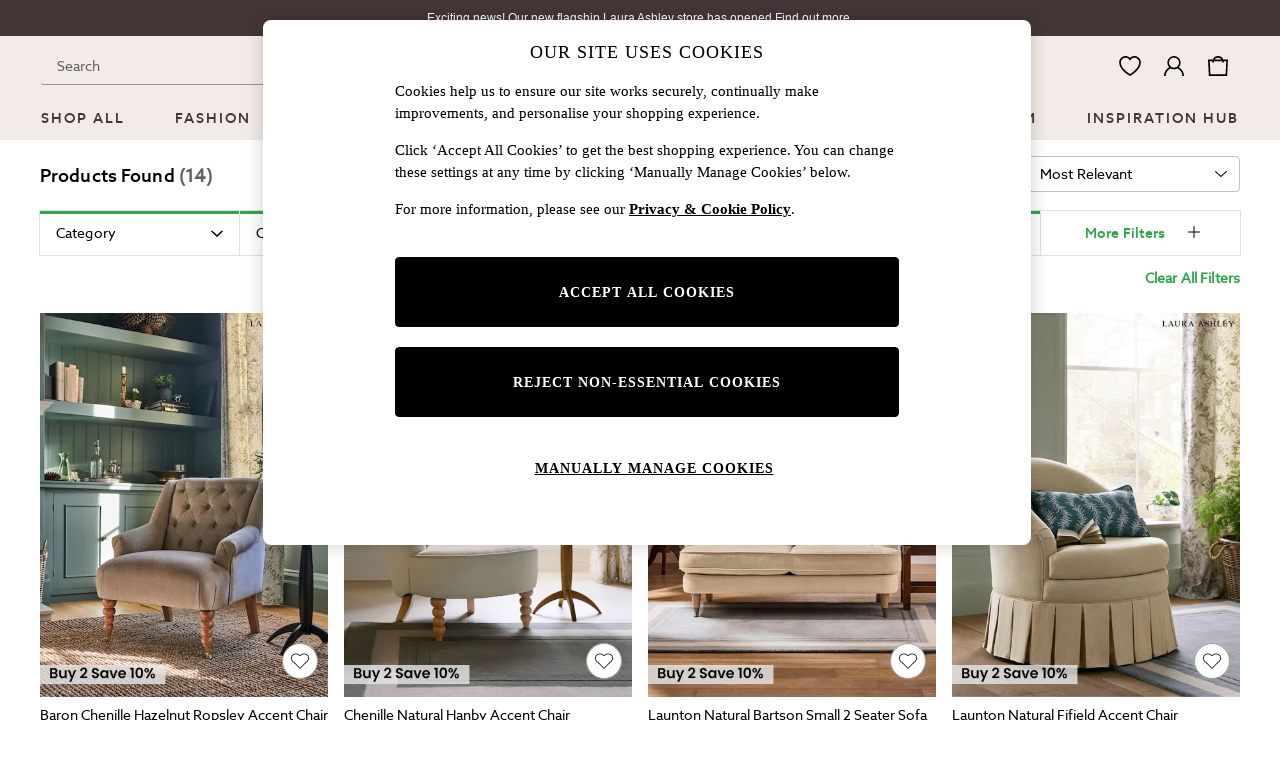

--- FILE ---
content_type: application/javascript
request_url: https://www.next.co.uk/PhsPoULCg/2A/2i/qu-z1MrKFBkkIg/1uYOwfOLfaV3fhEu/SB5AegE/GUoHGw5/eGWYB
body_size: 178430
content:
(function(){if(typeof Array.prototype.entries!=='function'){Object.defineProperty(Array.prototype,'entries',{value:function(){var index=0;const array=this;return {next:function(){if(index<array.length){return {value:[index,array[index++]],done:false};}else{return {done:true};}},[Symbol.iterator]:function(){return this;}};},writable:true,configurable:true});}}());(function(){X8();qPb();Ggb();var d8=function tN(Eg,YY){var Qx=tN;var HN=gx(new Number(S8),hg);var v8=HN;HN.set(Eg);for(Eg;v8+Eg!=Dr;Eg){switch(v8+Eg){case pb:{var wx;return Fg.pop(),wx=NX[pH],wx;}break;case C7:{Eg+=p1;var VX;return Fg.pop(),VX=Yg,VX;}break;case JW:{Eg+=gk;SL[PX()[PN(Sl)].apply(null,[dX({}),Tx,RT])][nc()[Oc(qx)].call(null,SE,m5,wJ,Vn)]=function(WO){Fg.push(sx);var mT=Z8()[Og(WN)](Y5,b5,Sl,MI);var tT=H5(typeof Rl()[Ol(WN)],'undefined')?Rl()[Ol(vT)](wT,Sl,Dc):Rl()[Ol(xH)](qH,wc,mF);var GX=SL[Z8()[Og(w6)].apply(null,[I5,HT,gc,r5])](WO);for(var Yx,nI,gl=Vn,nF=tT;GX[PX()[PN(VJ)](xH,NJ,p5)](rX(gl,Vn))||(nF=PX()[PN(qx)].apply(null,[dX(dX([])),En,LH]),Pg(gl,Ln));mT+=nF[PX()[PN(VJ)](RN,NJ,p5)](YJ(bE,RY(Yx,In(jJ,NF(Pg(gl,Ln),jJ)))))){nI=GX[d5()[B5(Jn)].call(null,Ig,Ax,CJ,w6)](gl+=Kn(Jn,OK[PX()[PN(U6)](IE,Gl,tF)]()));if(c5(nI,Yt)){throw new xT(H5(typeof Z8()[Og(VT)],lc([],[][[]]))?Z8()[Og(An)](Fn,wJ,Al,HT):Z8()[Og(nl)](mx,IX,Uc,SY));}Yx=rX(tO(Yx,jJ),nI);}var BE;return Fg.pop(),BE=mT,BE;};}break;case LW:{var On=YY[cj];var QO=YY[Ir];Fg.push(AJ);if(hH(typeof SL[sO()[YH(Vn)](WN,nO,b5,QT)][Rl()[Ol(Sl)].call(null,XT,Y6,fY)],Z8()[Og(kn)](dI,YN,zJ,gg))){SL[sO()[YH(Vn)](WN,nO,m5,QT)][hH(typeof Z8()[Og(Jn)],lc('',[][[]]))?Z8()[Og(nT)].apply(null,[pO,bE,ZY,nl]):Z8()[Og(An)].call(null,DT,hT,qX,qF)](SL[hH(typeof sO()[YH(Jn)],lc([],[][[]]))?sO()[YH(Vn)](WN,nO,HX,QT):sO()[YH(SY)].apply(null,[Lx,L5,wE,tg])],Rl()[Ol(Sl)].apply(null,[XT,FJ,fY]),LY(Ir,[hH(typeof sO()[YH(kH)],'undefined')?sO()[YH(Jn)](kH,AE,hl,EI):sO()[YH(SY)](zO,AH,hl,sH),function(pN,Cc){return LY.apply(this,[K4,arguments]);},Z8()[Og(xJ)].apply(null,[lN,Rg,cY,hn]),dX(dX(Ir)),Z8()[Og(wl)](FY,kl,lH,hE),dX(dX(Ir))]));}(function(){return tN.apply(this,[bk,arguments]);}());Fg.pop();Eg+=FP;}break;case cb:{var XH=YY[cj];var sl=YY[Ir];var sN=YY[f4];Fg.push(bc);SL[sO()[YH(Vn)].apply(null,[WN,mg,KI,QT])][Z8()[Og(nT)](tE,dE,ZY,SO)](XH,sl,LY(Ir,[sO()[YH(Jn)](kH,E6,bE,EI),sN,nc()[Oc(xH)](ll,wJ,mn,dX(Ln)),dX(Jt[Ln]),Z8()[Og(wl)].call(null,Yc,dX({}),lH,kH),dX(Vn),Z8()[Og(xJ)](T5,Ig,cY,RI),dX(Vn)]));var H6;return Fg.pop(),H6=XH[sl],H6;}break;case Pf:{Fg.pop();Eg-=LQ;}break;case Dj:{Eg+=Fb;var TH;return Fg.pop(),TH=lt[SX],TH;}break;case GL:{var Xg=YY[cj];Fg.push(kF);var Hx=Xg[PX()[PN(CF)](hn,cN,pE)]||{};Hx[nc()[Oc(lI)](Xx,CI,mH,SO)]=Z8()[Og(RN)].apply(null,[Ux,bX,p5,wE]),delete Hx[cI()[OE(7)](889,3,38,dX({}),42,292)],Xg[PX()[PN(CF)](wE,cN,pE)]=Hx;Eg-=Q7;Fg.pop();}break;case jQ:{var xT=function(GF){return LY.apply(this,[DP,arguments]);};Fg.push(T5);Eg-=V;if(H5(typeof SL[nc()[Oc(qx)].call(null,SE,dX(Vn),wJ,bX)],Z8()[Og(kn)].call(null,At,mF,zJ,dX(dX([]))))){var OY;return Fg.pop(),OY=dX(Ir),OY;}xT[nc()[Oc(kH)](nt,mn,QX,fO)]=new (SL[hH(typeof nc()[Oc(U6)],lc([],[][[]]))?nc()[Oc(U6)].apply(null,[ks,nB,Zm,HX]):nc()[Oc(Jn)](cB,EU,qR,xH)])();xT[nc()[Oc(kH)].call(null,nt,hE,QX,kH)][H5(typeof bv()[kw(SY)],lc([],[][[]]))?bv()[kw(Ig)].call(null,v9,gh,HX,Mh):bv()[kw(Jn)](Ig,AJ,Wq,ZD)]=nc()[Oc(kn)](B6,xJ,TS,dX({}));}break;case YQ:{var Uh;return Fg.pop(),Uh=xh[Yh],Uh;}break;case wM:{var Pm=YY[cj];Eg+=tK;Fg.push(Ow);var g9=LY(Ir,[Z8()[Og(Hv)].apply(null,[bO,kl,Id,wl]),Pm[Vn]]);TD(Ln,Pm)&&(g9[Rl()[Ol(KI)].apply(null,[U8,hT,w6])]=Pm[Jt[Ig]]),TD(Jt[vT],Pm)&&(g9[Z8()[Og(IE)].call(null,DT,dX(Vn),lB,YN)]=Pm[Jt[vT]],g9[nc()[Oc(wJ)](rn,kn,ZC,IE)]=Pm[Jn]),this[Od()[dz(xH)](W9,JU,An,w6)][Rl()[Ol(WN)].apply(null,[Lq,Rg,Zd])](g9);Fg.pop();}break;case S:{var BD=Aw(SL[PX()[PN(Sl)](qF,Bq,RT)][Z8()[Og(Sl)].call(null,f5,hE,VC,dX(dX(Ln)))][d5()[B5(p5)].apply(null,[w9,wA,Pz,HX])][nc()[Oc(w9)](mW,An,cB,nB)](PX()[PN(kS)](nB,OS,Zz)),null)?Z8()[Og(kH)](Tx,dE,kH,dX({})):Rl()[Ol(Ln)](gn,XC,Sd);var Yq=Aw(SL[H5(typeof PX()[PN(mn)],lc('',[][[]]))?PX()[PN(SY)].call(null,Ln,Jd,mg):PX()[PN(Sl)].call(null,jJ,Bq,RT)][Z8()[Og(Sl)](f5,dX(Vn),VC,U6)][d5()[B5(p5)](d9,wA,Pz,HX)][H5(typeof nc()[Oc(vd)],'undefined')?nc()[Oc(Jn)](XB,xB,nU,hT):nc()[Oc(w9)].apply(null,[mW,U6,cB,SY])](H5(typeof Rl()[Ol(CI)],lc([],[][[]]))?Rl()[Ol(vT)](SB,mn,CS):Rl()[Ol(MR)].apply(null,[UR,CF,kn])),null)?Z8()[Og(kH)](Tx,dX(dX(Vn)),kH,bE):Rl()[Ol(Ln)](gn,dX(dX(Vn)),Sd);var gR=[qp,O9,OU,MA,tD,BD,Yq];var Om=gR[Rl()[Ol(HX)](OR,Y6,zw)](cI()[OE(HX)].call(null,dq,Ln,fO,EA,dX(dX(Ln)),HR));Eg+=Lk;var q9;return Fg.pop(),q9=Om,q9;}break;case QW:{Eg+=br;if(hH(F0,undefined)&&hH(F0,null)&&c5(F0[PX()[PN(Vn)](Vs,bU,xw)],Jt[Ln])){try{var zD=Fg.length;var Dv=dX(dX(cj));var mS=SL[H5(typeof sO()[YH(hl)],'undefined')?sO()[YH(SY)](xw,jA,kl,Th):sO()[YH(U6)](qx,FC,HX,lO)](F0)[Z8()[Og(nR)].call(null,pv,dE,BR,wJ)](Od()[dz(xJ)](Ad,WU,HT,Ln));if(c5(mS[PX()[PN(Vn)](mn,bU,xw)],kH)){Yg=SL[nc()[Oc(VJ)].call(null,I9,dX({}),kS,U6)](mS[kH],w6);}}catch(Dp){Fg.splice(In(zD,Ln),Infinity,Jw);}}}break;case IG:{var lt=YY[cj];var SX=YY[Ir];Eg-=rM;var rS=YY[f4];Fg.push(jz);SL[sO()[YH(Vn)].apply(null,[WN,PU,Jn,QT])][Z8()[Og(nT)].call(null,rJ,CJ,ZY,gv)](lt,SX,LY(Ir,[sO()[YH(Jn)](kH,OR,VT,EI),rS,nc()[Oc(xH)](xq,Zv,mn,bX),dX(Vn),Z8()[Og(wl)].call(null,dd,hl,lH,NA),dX(Vn),Z8()[Og(xJ)](OD,dX(dX({})),cY,kl),dX(Jt[Ln])]));}break;case Tk:{Eg-=cQ;var X9=YY[cj];Fg.push(Km);var lU=X9[PX()[PN(CF)](lI,vx,pE)]||{};lU[hH(typeof nc()[Oc(Dh)],lc([],[][[]]))?nc()[Oc(lI)](Ep,xJ,mH,IX):nc()[Oc(Jn)].apply(null,[qm,Bt,bS,IE])]=Z8()[Og(RN)].apply(null,[FN,GS,p5,fz]),delete lU[cI()[OE(7)].call(null,925,3,60,85,dX(1),292)],X9[PX()[PN(CF)].apply(null,[Gp,vx,pE])]=lU;Fg.pop();}break;case ZW:{var nz=YY[cj];Fg.push(hE);var lv=LY(Ir,[Z8()[Og(Hv)](QU,SY,Id,jJ),nz[Vn]]);TD(Ln,nz)&&(lv[Rl()[Ol(KI)].call(null,qv,IE,w6)]=nz[Ln]),TD(Jt[vT],nz)&&(lv[Z8()[Og(IE)].apply(null,[Zd,jJ,lB,LS])]=nz[OK[cI()[OE(w6)].apply(null,[gc,Jn,xH,kn,XC,Cq])]()],lv[nc()[Oc(wJ)].apply(null,[Iz,dX(Ln),ZC,Rg])]=nz[Jn]),this[Od()[dz(xH)](Xw,JU,WN,w6)][Rl()[Ol(WN)](d9,fO,Zd)](lv);Fg.pop();Eg-=dP;}break;case UL:{var F0=YY[cj];var Yg;Eg-=xQ;Fg.push(Jw);}break;case VG:{var Zs=YY[cj];Eg+=cQ;Fg.push(SS);var Xh=Zs[H5(typeof PX()[PN(Cm)],lc('',[][[]]))?PX()[PN(SY)](bE,d9,KR):PX()[PN(CF)](qF,qO,pE)]||{};Xh[nc()[Oc(lI)](Np,HX,mH,dX([]))]=Z8()[Og(RN)](wz,bX,p5,w9),delete Xh[cI()[OE(7)](275,3,10,24,24,292)],Zs[PX()[PN(CF)](mn,qO,pE)]=Xh;Fg.pop();}break;case Wk:{var zv=YY[cj];Fg.push(wE);Eg+=HW;var Dq=LY(Ir,[H5(typeof Z8()[Og(zS)],'undefined')?Z8()[Og(An)](sh,xB,Mq,Gp):Z8()[Og(Hv)](VR,KI,Id,RI),zv[Vn]]);TD(Ln,zv)&&(Dq[H5(typeof Rl()[Ol(CF)],lc('',[][[]]))?Rl()[Ol(vT)](XB,dX({}),IC):Rl()[Ol(KI)].call(null,gC,Zz,w6)]=zv[Jt[Ig]]),TD(SY,zv)&&(Dq[Z8()[Og(IE)].apply(null,[hs,Ig,lB,r5])]=zv[SY],Dq[nc()[Oc(wJ)](Kd,NA,ZC,hT)]=zv[OK[hH(typeof PX()[PN(lB)],'undefined')?PX()[PN(hT)].call(null,SY,Oh,hs):PX()[PN(SY)].apply(null,[kn,F9,Tv])]()]),this[Od()[dz(xH)](cB,JU,w6,w6)][Rl()[Ol(WN)](MI,dX(dX([])),Zd)](Dq);Fg.pop();}break;case gP:{var CC=YY[cj];Fg.push(Hq);var Tw=LY(Ir,[Z8()[Og(Hv)](lX,nT,Id,dX([])),CC[Vn]]);TD(Ln,CC)&&(Tw[Rl()[Ol(KI)](qN,Ln,w6)]=CC[Ln]),TD(SY,CC)&&(Tw[hH(typeof Z8()[Og(Aq)],lc('',[][[]]))?Z8()[Og(IE)](bp,YN,lB,xH):Z8()[Og(An)].call(null,Ow,M0,Hm,dX(dX(Vn)))]=CC[SY],Tw[nc()[Oc(wJ)](QH,nR,ZC,dX(dX([])))]=CC[Jn]),this[Od()[dz(xH)].apply(null,[qs,JU,Yd,w6])][hH(typeof Rl()[Ol(GS)],'undefined')?Rl()[Ol(WN)](Dz,dX(dX(Vn)),Zd):Rl()[Ol(vT)](Cd,GU,Lp)](Tw);Fg.pop();Eg+=W4;}break;case jM:{var S9=YY[cj];Fg.push(YA);Eg-=DM;var HS=S9[PX()[PN(CF)].apply(null,[Vs,Ht,pE])]||{};HS[nc()[Oc(lI)](QF,dX(Vn),mH,dX(Ln))]=Z8()[Og(RN)](xt,dX([]),p5,dX(Ln)),delete HS[H5(typeof cI()[OE(6)],lc(Z8()[Og(6)](1923,55,11,43),[][[]]))?cI()[OE(12)].apply(null,[703,133,62,99,dX(1),272]):cI()[OE(7)](1092,3,66,dX({}),dX(1),292)],S9[PX()[PN(CF)].call(null,IX,Ht,pE)]=HS;Fg.pop();}break;case bW:{var xh=YY[cj];var Yh=YY[Ir];var YS=YY[f4];Fg.push(rd);SL[sO()[YH(Vn)](WN,hI,GU,QT)][Z8()[Og(nT)](rT,Hv,ZY,XC)](xh,Yh,LY(Ir,[sO()[YH(Jn)](kH,QH,Zz,EI),YS,H5(typeof nc()[Oc(qx)],'undefined')?nc()[Oc(Jn)](HR,dX(dX({})),Y9,Hv):nc()[Oc(xH)].call(null,ZE,Zz,mn,r5),dX(Jt[Ln]),Z8()[Og(wl)].apply(null,[KT,nT,lH,SO]),dX(Vn),Z8()[Og(xJ)].apply(null,[Cx,dX(dX({})),cY,dX(Ln)]),dX(Vn)]));Eg-=EM;}break;case QQ:{return String(...YY);}break;case SV:{var NX=YY[cj];var pH=YY[Ir];var rm=YY[f4];Eg-=ZM;Fg.push(YN);SL[sO()[YH(Vn)](WN,WB,sp,QT)][Z8()[Og(nT)](pX,dX(Ln),ZY,wE)](NX,pH,LY(Ir,[sO()[YH(Jn)].apply(null,[kH,bw,Zz,EI]),rm,nc()[Oc(xH)].call(null,E0,wc,mn,Rg),dX(Vn),Z8()[Og(wl)].apply(null,[l9,dX(Vn),lH,Wq]),dX(Jt[Ln]),hH(typeof Z8()[Og(XC)],'undefined')?Z8()[Og(xJ)].apply(null,[fw,XC,cY,dX(dX([]))]):Z8()[Og(An)].apply(null,[vC,dX(dX(Vn)),U9,sp]),dX(Vn)]));}break;case l8:{Fg.push(WD);var qp=SL[PX()[PN(Sl)](NA,Bq,RT)][hH(typeof Z8()[Og(hC)],lc('',[][[]]))?Z8()[Og(g0)](GO,dX([]),xB,dX(dX([]))):Z8()[Og(An)].call(null,tm,CF,L0,lI)]||SL[hH(typeof Z8()[Og(Ym)],'undefined')?Z8()[Og(Sl)](f5,r5,VC,zJ):Z8()[Og(An)].apply(null,[m0,Vn,Oh,Yd])][Z8()[Og(g0)](GO,RN,xB,xm)]?Z8()[Og(kH)].call(null,Tx,dX(dX([])),kH,zJ):Rl()[Ol(Ln)].call(null,gn,mF,Sd);var O9=Aw(SL[PX()[PN(Sl)].call(null,Ln,Bq,RT)][Z8()[Og(Sl)].call(null,f5,wc,VC,SO)][d5()[B5(p5)](hl,wA,Pz,HX)][nc()[Oc(w9)](mW,wc,cB,fO)](lA()[Rt(Sl)](kq,wE,An,Ig,cY)),null)?Z8()[Og(kH)](Tx,Dh,kH,IX):Rl()[Ol(Ln)].call(null,gn,zS,Sd);var OU=Aw(typeof SL[nc()[Oc(kl)](Wr,bE,g0,RI)][H5(typeof lA()[Rt(kH)],lc(hH(typeof Z8()[Og(gv)],lc([],[][[]]))?Z8()[Og(WN)](W1,EA,Sl,Cm):Z8()[Og(An)].apply(null,[Jw,dX(Ln),Ch,Wq]),[][[]]))?lA()[Rt(kn)](rp,dX(dX(Vn)),tp,Yd,K9):lA()[Rt(Sl)].call(null,kq,HX,An,Ig,cY)],hH(typeof nc()[Oc(Zd)],lc([],[][[]]))?nc()[Oc(HX)](ZI,v0,xJ,p5):nc()[Oc(Jn)].call(null,Zw,dX([]),Ds,Gp))&&SL[nc()[Oc(kl)].call(null,Wr,sh,g0,MI)][lA()[Rt(Sl)].call(null,kq,U6,An,SY,cY)]?Z8()[Og(kH)].apply(null,[Tx,hn,kH,Y6]):Rl()[Ol(Ln)].apply(null,[gn,dX(dX(Ln)),Sd]);Eg-=HV;var MA=Aw(typeof SL[hH(typeof PX()[PN(Cm)],lc('',[][[]]))?PX()[PN(Sl)].call(null,w9,Bq,RT):PX()[PN(SY)](Aq,AR,GB)][H5(typeof lA()[Rt(dE)],lc(Z8()[Og(WN)].apply(null,[W1,zJ,Sl,xH]),[][[]]))?lA()[Rt(kn)].apply(null,[YN,M0,Up,SY,ZR]):lA()[Rt(Sl)](kq,qF,An,Vs,cY)],nc()[Oc(HX)].apply(null,[ZI,dX(dX([])),xJ,SO]))?Z8()[Og(kH)].call(null,Tx,M0,kH,xB):Rl()[Ol(Ln)](gn,xJ,Sd);var tD=hH(typeof SL[PX()[PN(Sl)](M0,Bq,RT)][Rl()[Ol(LB)].apply(null,[PY,Zz,jU])],H5(typeof nc()[Oc(t9)],lc([],[][[]]))?nc()[Oc(Jn)].apply(null,[tF,Sl,Fm,xm]):nc()[Oc(HX)].apply(null,[ZI,CF,xJ,dX(dX([]))]))||hH(typeof SL[Z8()[Og(Sl)](f5,HT,VC,YN)][H5(typeof Rl()[Ol(Ym)],'undefined')?Rl()[Ol(vT)].apply(null,[Sl,dX(dX({})),sB]):Rl()[Ol(LB)].apply(null,[PY,gv,jU])],nc()[Oc(HX)].call(null,ZI,m5,xJ,Vs))?Z8()[Og(kH)].call(null,Tx,dX(dX([])),kH,CJ):Rl()[Ol(Ln)](gn,m5,Sd);}break;case AP:{var pp;Fg.push(zt);return pp=[SL[nc()[Oc(kl)].call(null,Pt,SY,g0,hT)][Rl()[Ol(NC)](p6,hE,vs)]?SL[nc()[Oc(kl)](Pt,nB,g0,bE)][Rl()[Ol(NC)](p6,dX(Ln),vs)]:Rl()[Ol(jU)](Ng,dX(dX(Ln)),kS),SL[nc()[Oc(kl)].call(null,Pt,d9,g0,wl)][PX()[PN(Lz)](dX(dX({})),n5,t9)]?SL[nc()[Oc(kl)].call(null,Pt,Gp,g0,Yp)][PX()[PN(Lz)].apply(null,[qx,n5,t9])]:Rl()[Ol(jU)].call(null,Ng,sh,kS),SL[nc()[Oc(kl)].call(null,Pt,LS,g0,Zz)][Z8()[Og(jw)].call(null,Ag,tF,RN,Zz)]?SL[H5(typeof nc()[Oc(xm)],'undefined')?nc()[Oc(Jn)].apply(null,[fS,w9,V9,hE]):nc()[Oc(kl)].apply(null,[Pt,dX(dX(Vn)),g0,EU])][Z8()[Og(jw)](Ag,m5,RN,EU)]:Rl()[Ol(jU)].call(null,Ng,Hv,kS),Aw(typeof SL[nc()[Oc(kl)](Pt,KI,g0,Hv)][Rl()[Ol(d9)](YD,Hv,Ym)],H5(typeof nc()[Oc(NC)],lc('',[][[]]))?nc()[Oc(Jn)].call(null,YC,wE,Vq,nB):nc()[Oc(HX)](cx,SY,xJ,Dh))?SL[nc()[Oc(kl)](Pt,dX(dX([])),g0,xJ)][Rl()[Ol(d9)](YD,Xs,Ym)][PX()[PN(Vn)].call(null,Zz,zB,xw)]:gS(Ln)],Fg.pop(),pp;}break;}}};var Vh=function(){return ss.apply(this,[xr,arguments]);};var tO=function(Ms,VA){return Ms<<VA;};var H5=function(kU,cw){return kU===cw;};var rU=function(){return ["\x6c\x65\x6e\x67\x74\x68","\x41\x72\x72\x61\x79","\x63\x6f\x6e\x73\x74\x72\x75\x63\x74\x6f\x72","\x6e\x75\x6d\x62\x65\x72"];};var gs=function(HB){if(HB===undefined||HB==null){return 0;}var Bv=HB["toLowerCase"]()["replace"](/[^a-z]+/gi,'');return Bv["length"];};var dC=function(Bh,NR){return Bh[Qw[Jn]](NR);};var FR=function rq(Mp,OB){'use strict';var KS=rq;switch(Mp){case hM:{var jB=function(JB,IU){Fg.push(DC);if(dX(Lh)){for(var XU=Vn;Kp(XU,sH);++XU){if(Kp(XU,dE)||H5(XU,CF)||H5(XU,Jt[SY])||H5(XU,Jt[Jn])){Wv[XU]=gS(Jt[Ig]);}else{Wv[XU]=Lh[PX()[PN(Vn)].apply(null,[dX(Vn),gk,xw])];Lh+=SL[Z8()[Og(w6)].call(null,Jc,bE,gc,dX(dX(Vn)))][Z8()[Og(RI)](TE,Cm,Sp,IX)](XU);}}}var jh=Z8()[Og(WN)].apply(null,[PJ,sp,Sl,hl]);for(var C0=Vn;Kp(C0,JB[PX()[PN(Vn)](kn,gk,xw)]);C0++){var mA=JB[PX()[PN(VJ)](dX(dX(Vn)),d6,p5)](C0);var Bz=YJ(RY(IU,jJ),Jt[kH]);IU*=Jt[WN];IU&=Jt[VJ];IU+=Jt[jJ];IU&=Jt[An];var Hz=Wv[JB[d5()[B5(Jn)](NA,bq,CJ,w6)](C0)];if(H5(typeof mA[PX()[PN(kn)].call(null,bE,gp,CJ)],Z8()[Og(kn)].apply(null,[Ix,dX(dX(Ln)),zJ,dX(Vn)]))){var rs=mA[PX()[PN(kn)].call(null,hn,gp,CJ)](Vn);if(IS(rs,dE)&&Kp(rs,sH)){Hz=Wv[rs];}}if(IS(Hz,Vn)){var Hs=Pg(Bz,Lh[PX()[PN(Vn)](EA,gk,xw)]);Hz+=Hs;Hz%=Lh[PX()[PN(Vn)].apply(null,[xJ,gk,xw])];mA=Lh[Hz];}jh+=mA;}var jq;return Fg.pop(),jq=jh,jq;};var Xp=function(BC){var Gq=[0x428a2f98,0x71374491,0xb5c0fbcf,0xe9b5dba5,0x3956c25b,0x59f111f1,0x923f82a4,0xab1c5ed5,0xd807aa98,0x12835b01,0x243185be,0x550c7dc3,0x72be5d74,0x80deb1fe,0x9bdc06a7,0xc19bf174,0xe49b69c1,0xefbe4786,0x0fc19dc6,0x240ca1cc,0x2de92c6f,0x4a7484aa,0x5cb0a9dc,0x76f988da,0x983e5152,0xa831c66d,0xb00327c8,0xbf597fc7,0xc6e00bf3,0xd5a79147,0x06ca6351,0x14292967,0x27b70a85,0x2e1b2138,0x4d2c6dfc,0x53380d13,0x650a7354,0x766a0abb,0x81c2c92e,0x92722c85,0xa2bfe8a1,0xa81a664b,0xc24b8b70,0xc76c51a3,0xd192e819,0xd6990624,0xf40e3585,0x106aa070,0x19a4c116,0x1e376c08,0x2748774c,0x34b0bcb5,0x391c0cb3,0x4ed8aa4a,0x5b9cca4f,0x682e6ff3,0x748f82ee,0x78a5636f,0x84c87814,0x8cc70208,0x90befffa,0xa4506ceb,0xbef9a3f7,0xc67178f2];var Em=0x6a09e667;var Vp=0xbb67ae85;var xz=0x3c6ef372;var S0=0xa54ff53a;var kD=0x510e527f;var vv=0x9b05688c;var sq=0x1f83d9ab;var f9=0x5be0cd19;var gU=qB(BC);var kd=gU["length"]*8;gU+=SL["String"]["fromCharCode"](0x80);var H9=gU["length"]/4+2;var r0=SL["Math"]["ceil"](H9/16);var sD=new (SL["Array"])(r0);for(var nA=0;nA<r0;nA++){sD[nA]=new (SL["Array"])(16);for(var L9=0;L9<16;L9++){sD[nA][L9]=gU["charCodeAt"](nA*64+L9*4)<<24|gU["charCodeAt"](nA*64+L9*4+1)<<16|gU["charCodeAt"](nA*64+L9*4+2)<<8|gU["charCodeAt"](nA*64+L9*4+3)<<0;}}var fh=kd/SL["Math"]["pow"](2,32);sD[r0-1][14]=SL["Math"]["floor"](fh);sD[r0-1][15]=kd;for(var JD=0;JD<r0;JD++){var Xz=new (SL["Array"])(64);var AA=Em;var QD=Vp;var AB=xz;var NS=S0;var bR=kD;var ph=vv;var ES=sq;var kp=f9;for(var ZS=0;ZS<64;ZS++){var nh=void 0,Wd=void 0,RC=void 0,Pv=void 0,GD=void 0,Ps=void 0;if(ZS<16)Xz[ZS]=sD[JD][ZS];else{nh=bC(Xz[ZS-15],7)^bC(Xz[ZS-15],18)^Xz[ZS-15]>>>3;Wd=bC(Xz[ZS-2],17)^bC(Xz[ZS-2],19)^Xz[ZS-2]>>>10;Xz[ZS]=Xz[ZS-16]+nh+Xz[ZS-7]+Wd;}Wd=bC(bR,6)^bC(bR,11)^bC(bR,25);RC=bR&ph^~bR&ES;Pv=kp+Wd+RC+Gq[ZS]+Xz[ZS];nh=bC(AA,2)^bC(AA,13)^bC(AA,22);GD=AA&QD^AA&AB^QD&AB;Ps=nh+GD;kp=ES;ES=ph;ph=bR;bR=NS+Pv>>>0;NS=AB;AB=QD;QD=AA;AA=Pv+Ps>>>0;}Em=Em+AA;Vp=Vp+QD;xz=xz+AB;S0=S0+NS;kD=kD+bR;vv=vv+ph;sq=sq+ES;f9=f9+kp;}return [Em>>24&0xff,Em>>16&0xff,Em>>8&0xff,Em&0xff,Vp>>24&0xff,Vp>>16&0xff,Vp>>8&0xff,Vp&0xff,xz>>24&0xff,xz>>16&0xff,xz>>8&0xff,xz&0xff,S0>>24&0xff,S0>>16&0xff,S0>>8&0xff,S0&0xff,kD>>24&0xff,kD>>16&0xff,kD>>8&0xff,kD&0xff,vv>>24&0xff,vv>>16&0xff,vv>>8&0xff,vv&0xff,sq>>24&0xff,sq>>16&0xff,sq>>8&0xff,sq&0xff,f9>>24&0xff,f9>>16&0xff,f9>>8&0xff,f9&0xff];};var sd=function(){var J9=sm();var Zh=-1;if(J9["indexOf"]('Trident/7.0')>-1)Zh=11;else if(J9["indexOf"]('Trident/6.0')>-1)Zh=10;else if(J9["indexOf"]('Trident/5.0')>-1)Zh=9;else Zh=0;return Zh>=9;};var rz=function(){var lm=LU();var pt=SL["Object"]["prototype"]["hasOwnProperty"].call(SL["Navigator"]["prototype"],'mediaDevices');var Oz=SL["Object"]["prototype"]["hasOwnProperty"].call(SL["Navigator"]["prototype"],'serviceWorker');var m9=! !SL["window"]["browser"];var QA=typeof SL["ServiceWorker"]==='function';var KB=typeof SL["ServiceWorkerContainer"]==='function';var qC=typeof SL["frames"]["ServiceWorkerRegistration"]==='function';var Lv=SL["window"]["location"]&&SL["window"]["location"]["protocol"]==='http:';var Vm=lm&&(!pt||!Oz||!QA||!m9||!KB||!qC)&&!Lv;return Vm;};var LU=function(){var Dt=sm();var Iw=/(iPhone|iPad).*AppleWebKit(?!.*(Version|CriOS))/i["test"](Dt);var jv=SL["navigator"]["platform"]==='MacIntel'&&SL["navigator"]["maxTouchPoints"]>1&&/(Safari)/["test"](Dt)&&!SL["window"]["MSStream"]&&typeof SL["navigator"]["standalone"]!=='undefined';return Iw||jv;};var pz=function(PD){var Eq=SL["Math"]["floor"](SL["Math"]["random"]()*100000+10000);var TB=SL["String"](PD*Eq);var RA=0;var jd=[];var Yw=TB["length"]>=18?true:false;while(jd["length"]<6){jd["push"](SL["parseInt"](TB["slice"](RA,RA+2),10));RA=Yw?RA+3:RA+2;}var Xd=hv(jd);return [Eq,Xd];};var Op=function(nD){if(nD===null||nD===undefined){return 0;}var pA=function Hp(MS){return nD["toLowerCase"]()["includes"](MS["toLowerCase"]());};var x9=0;(dD&&dD["fields"]||[])["some"](function(th){var Wm=th["type"];var tA=th["labels"];if(tA["some"](pA)){x9=Fh[Wm];if(th["extensions"]&&th["extensions"]["labels"]&&th["extensions"]["labels"]["some"](function(Nz){return nD["toLowerCase"]()["includes"](Nz["toLowerCase"]());})){x9=Fh[th["extensions"]["type"]];}return true;}return false;});return x9;};var Jv=function(Ws){if(Ws===undefined||Ws==null){return false;}var Sz=function HU(b9){return Ws["toLowerCase"]()===b9["toLowerCase"]();};return MU["some"](Sz);};var mv=function(xd){try{var fp=new (SL["Set"])(SL["Object"]["values"](Fh));return xd["split"](';')["some"](function(P9){var Eh=P9["split"](',');var zh=SL["Number"](Eh[Eh["length"]-1]);return fp["has"](zh);});}catch(Q9){return false;}};var vh=function(zz){var jp='';var LA=0;if(zz==null||SL["document"]["activeElement"]==null){return LY(Ir,["elementFullId",jp,"elementIdType",LA]);}var h9=['id','name','for','placeholder','aria-label','aria-labelledby'];h9["forEach"](function(Ah){if(!zz["hasAttribute"](Ah)||jp!==''&&LA!==0){return;}var Qp=zz["getAttribute"](Ah);if(jp===''&&(Qp!==null||Qp!==undefined)){jp=Qp;}if(LA===0){LA=Op(Qp);}});return LY(Ir,["elementFullId",jp,"elementIdType",LA]);};var wC=function(UA){var mB;if(UA==null){mB=SL["document"]["activeElement"];}else mB=UA;if(SL["document"]["activeElement"]==null)return -1;var pm=mB["getAttribute"]('name');if(pm==null){var Mw=mB["getAttribute"]('id');if(Mw==null)return -1;else return NU(Mw);}return NU(pm);};var JC=function(c9){var Js=-1;var qw=[];if(! !c9&&typeof c9==='string'&&c9["length"]>0){var Kv=c9["split"](';');if(Kv["length"]>1&&Kv[Kv["length"]-1]===''){Kv["pop"]();}Js=SL["Math"]["floor"](SL["Math"]["random"]()*Kv["length"]);var ED=Kv[Js]["split"](',');for(var Ed in ED){if(!SL["isNaN"](ED[Ed])&&!SL["isNaN"](SL["parseInt"](ED[Ed],10))){qw["push"](ED[Ed]);}}}else{var wm=SL["String"](Av(1,5));var YB='1';var vw=SL["String"](Av(20,70));var js=SL["String"](Av(100,300));var gA=SL["String"](Av(100,300));qw=[wm,YB,vw,js,gA];}return [Js,qw];};var z0=function(nd,Rd){var U0=typeof nd==='string'&&nd["length"]>0;var hm=!SL["isNaN"](Rd)&&(SL["Number"](Rd)===-1||Qz()<SL["Number"](Rd));if(!(U0&&hm)){return false;}var Nw='^([a-fA-F0-9]{31,32})$';return nd["search"](Nw)!==-1;};var Dd=function(Dm,Bw,SR){var Cp;do{Cp=qd(nW,[Dm,Bw]);}while(H5(Pg(Cp,SR),Jt[Ln]));return Cp;};var Dw=function(d0){var hB=LU(d0);Fg.push(kq);var kR=SL[sO()[YH(Vn)](WN,V9,kl,QT)][H5(typeof nc()[Oc(kH)],'undefined')?nc()[Oc(Jn)](R9,IX,tC,nB):nc()[Oc(kH)](SH,m5,QX,HT)][sO()[YH(kH)].call(null,nT,WA,sh,n6)].call(SL[d5()[B5(nT)](CJ,kF,QX,An)][nc()[Oc(kH)].apply(null,[SH,Yd,QX,KI])],nc()[Oc(fO)](rd,dX(dX({})),CJ,Ln));var VS=SL[sO()[YH(Vn)](WN,V9,dE,QT)][nc()[Oc(kH)](SH,Yp,QX,Vn)][sO()[YH(kH)](nT,WA,wE,n6)].call(SL[d5()[B5(nT)].call(null,RI,kF,QX,An)][nc()[Oc(kH)](SH,dX(dX(Vn)),QX,m5)],Z8()[Og(d9)](Ac,bE,GU,xm));var ds=dX(dX(SL[PX()[PN(Sl)].call(null,RI,SD,RT)][cI()[OE(xH)].call(null,Vq,VJ,mF,dX(dX({})),dX(dX(Ln)),km)]));var BS=H5(typeof SL[lA()[Rt(VJ)].call(null,Zt,FJ,xH,kB,Bd)],Z8()[Og(kn)](P5,sh,zJ,lI));var Az=H5(typeof SL[H5(typeof nc()[Oc(HT)],lc('',[][[]]))?nc()[Oc(Jn)](HX,Ih,qS,SY):nc()[Oc(LS)].apply(null,[fl,Xs,wp,bX])],Z8()[Og(kn)](P5,nl,zJ,d9));var Rh=H5(typeof SL[Rl()[Ol(sh)].apply(null,[nY,Xs,FD])][PX()[PN(Bt)].apply(null,[gv,px,CF])],Z8()[Og(kn)](P5,dX(Ln),zJ,KI));var GR=SL[PX()[PN(Sl)](IX,SD,RT)][nc()[Oc(EA)](Mv,sh,l0,IE)]&&H5(SL[PX()[PN(Sl)](EA,SD,RT)][nc()[Oc(EA)](Mv,Sl,l0,U6)][Rl()[Ol(xB)].call(null,LF,CI,IX)],PX()[PN(hn)](fO,TO,Vn));var St=hB&&(dX(kR)||dX(VS)||dX(BS)||dX(ds)||dX(Az)||dX(Rh))&&dX(GR);var I0;return Fg.pop(),I0=St,I0;};var Rs=function(sA){Fg.push(OD);var fB;return fB=ws()[Rl()[Ol(EU)](kA,dX(dX({})),BA)](function Es(Jm){Fg.push(PA);while(Ln)switch(Jm[Rl()[Ol(LS)].apply(null,[UF,CF,nC])]=Jm[hH(typeof Od()[dz(jJ)],lc([],[][[]]))?Od()[dz(Sl)].apply(null,[Fw,XD,Ih,Ig]):Od()[dz(Ln)](Pd,gh,mF,ps)]){case Vn:if(TD(Rl()[Ol(bE)](kz,xB,cC),SL[nc()[Oc(kl)](Gs,dX(dX([])),g0,rh)])){Jm[Od()[dz(Sl)](Fw,XD,EA,Ig)]=SY;break;}{var Zp;return Zp=Jm[hH(typeof Z8()[Og(zS)],lc([],[][[]]))?Z8()[Og(Gp)].apply(null,[gz,dX({}),vT,dX(Vn)]):Z8()[Og(An)].apply(null,[LR,lI,Zq,Cm])](Z8()[Og(fO)](DO,xB,Dh,FJ),null),Fg.pop(),Zp;}case SY:{var jm;return jm=Jm[H5(typeof Z8()[Og(fO)],lc([],[][[]]))?Z8()[Og(An)].apply(null,[IE,Wq,fv,dX(dX(Ln))]):Z8()[Og(Gp)](gz,Xs,vT,dX(dX({})))](Z8()[Og(fO)](DO,BA,Dh,w6),SL[nc()[Oc(kl)].call(null,Gs,dX(dX({})),g0,xB)][Rl()[Ol(bE)](kz,YN,cC)][lA()[Rt(jJ)](DB,Wq,kn,YN,Sp)](sA)),Fg.pop(),jm;}case Jn:case Z8()[Og(bE)].apply(null,[Qv,HT,r5,dX(dX(Ln))]):{var KU;return KU=Jm[Z8()[Og(sh)].call(null,ml,Hv,LB,xJ)](),Fg.pop(),KU;}}Fg.pop();},null,null,null,SL[Rl()[Ol(b5)](fX,dX([]),fq)]),Fg.pop(),fB;};var N9=function(){if(dX({})){}else if(dX([])){}else if(dX(dX([]))){return function Ts(Fp){Fg.push(mh);var Vv=Pg(Fp[PX()[PN(Vs)].apply(null,[v0,p0,cC])],Jt[nl]);var zs=Vv;var Rp=SL[nc()[Oc(VJ)].apply(null,[CR,RI,kS,xH])](SL[Z8()[Og(w6)](R5,Gp,gc,Y6)][Z8()[Og(RI)](Nn,nR,Sp,r5)](OK[Z8()[Og(bX)].call(null,gN,fz,lI,Vs)]()),w6);for(var ls=Jt[Ln];Kp(ls,kH);ls++){var AD=Pg(SL[nc()[Oc(VJ)].apply(null,[CR,VT,kS,CI])](Kn(Vv,SL[PX()[PN(w6)](RN,sF,Gz)][nc()[Oc(Gp)](Zc,dX(dX(Ln)),v0,r5)](w6,ls)),w6),w6);var Uv=lc(AD,Jt[Ig]);var hd=np(AD);zs=hd(zs,Uv);}var sw;return sw=In(zs,Rp)[sO()[YH(jJ)].apply(null,[jJ,PC,Y6,FX])](),Fg.pop(),sw;};}else{}};var EC=function(){Fg.push(nT);try{var gm=Fg.length;var VU=dX(dX(cj));var D0=x0();var UD=D9()[Z8()[Og(xm)](Bm,wc,MR,bX)](new (SL[Z8()[Og(wc)](cq,dX(Ln),LS,hE)])(Rl()[Ol(Hv)].apply(null,[bp,dX(dX({})),Zm]),Z8()[Og(hE)](fm,kn,w0,Wq)),Rl()[Ol(xm)](k0,sh,HA));var z9=x0();var nw=In(z9,D0);var cp;return cp=LY(Ir,[Rl()[Ol(wc)](xR,bX,km),UD,H5(typeof Z8()[Og(nl)],lc('',[][[]]))?Z8()[Og(An)](Ud,gv,Cq,GS):Z8()[Og(Cm)](gp,dX({}),Gz,dX(dX({}))),nw]),Fg.pop(),cp;}catch(hh){Fg.splice(In(gm,Ln),Infinity,nT);var VB;return Fg.pop(),VB={},VB;}Fg.pop();};var D9=function(){Fg.push(Sq);var Pw=SL[sO()[YH(nT)](WN,Iz,nT,dg)][hH(typeof PX()[PN(QX)],'undefined')?PX()[PN(EU)].apply(null,[wl,GC,nB]):PX()[PN(SY)](EA,Gv,PA)]?SL[sO()[YH(nT)](WN,Iz,sp,dg)][H5(typeof PX()[PN(Rg)],lc('',[][[]]))?PX()[PN(SY)](dX(Ln),CD,SA):PX()[PN(EU)](dX(dX(Vn)),GC,nB)]:gS(Ln);var Y0=SL[sO()[YH(nT)](WN,Iz,Dh,dg)][PX()[PN(b5)].apply(null,[Vn,zq,w0])]?SL[sO()[YH(nT)](WN,Iz,qx,dg)][PX()[PN(b5)](dX(dX(Ln)),zq,w0)]:gS(Ln);var BB=SL[nc()[Oc(kl)](NT,HX,g0,b5)][Rl()[Ol(hE)].call(null,QF,CI,vD)]?SL[nc()[Oc(kl)].apply(null,[NT,Rg,g0,dX(dX([]))])][Rl()[Ol(hE)](QF,qx,vD)]:gS(Ln);var Kz=SL[nc()[Oc(kl)](NT,fO,g0,dX([]))][nc()[Oc(Hv)](rA,wJ,SO,v0)]?SL[H5(typeof nc()[Oc(nl)],lc('',[][[]]))?nc()[Oc(Jn)].apply(null,[Rm,xB,JA,wc]):nc()[Oc(kl)].call(null,NT,TC,g0,dX(dX(Ln)))][nc()[Oc(Hv)](rA,Ih,SO,Rg)]():gS(Ln);var CB=SL[nc()[Oc(kl)](NT,CJ,g0,mF)][Z8()[Og(gg)](LC,dX({}),UB,CI)]?SL[nc()[Oc(kl)](NT,Ln,g0,EA)][Z8()[Og(gg)].apply(null,[LC,GS,UB,XC])]:gS(Ln);var G0=gS(Ln);var Qd=[Z8()[Og(WN)](Fr,mn,Sl,Vs),G0,bv()[kw(xH)].apply(null,[Jn,Z9,KI,IE]),qd(RG,[]),qd(hM,[]),qd(OP,[]),qd(F7,[]),qd(B,[]),qd(Bk,[]),Pw,Y0,BB,Kz,CB];var dv;return dv=Qd[Rl()[Ol(HX)].apply(null,[Cw,HX,zw])](Z8()[Og(lI)](Qh,d9,Vn,Yp)),Fg.pop(),dv;};var Td=function(){var DR;Fg.push(dw);return DR=qd(G4,[SL[PX()[PN(Sl)](Y6,hp,RT)]]),Fg.pop(),DR;};var ZB=function(){var Q0=[VD,gD];Fg.push(bU);var Rq=Jp(N0);if(hH(Rq,dX({}))){try{var rw=Fg.length;var W0=dX(Ir);var jD=SL[sO()[YH(U6)](qx,JR,wc,lO)](Rq)[hH(typeof Z8()[Og(QX)],lc([],[][[]]))?Z8()[Og(nR)](Bp,IE,BR,b5):Z8()[Og(An)](xq,wE,Tq,dX(dX(Ln)))](Od()[dz(xJ)](Qm,WU,nT,Ln));if(IS(jD[H5(typeof PX()[PN(XC)],lc([],[][[]]))?PX()[PN(SY)](dX(dX({})),Ew,Cd):PX()[PN(Vn)].apply(null,[EA,Wn,xw])],Ig)){var Um=SL[nc()[Oc(VJ)](HE,Rg,kS,kH)](jD[Jt[vT]],w6);Um=SL[Z8()[Og(GS)].call(null,IW,Rg,EA,p5)](Um)?VD:Um;Q0[Vn]=Um;}}catch(ms){Fg.splice(In(rw,Ln),Infinity,bU);}}var kh;return Fg.pop(),kh=Q0,kh;};var Iq=function(){var Ww=[gS(Ln),gS(Ln)];var Lw=Jp(KD);Fg.push(Ap);if(hH(Lw,dX({}))){try{var Qs=Fg.length;var r9=dX(Ir);var rD=SL[sO()[YH(U6)](qx,O0,kH,lO)](Lw)[Z8()[Og(nR)].call(null,lz,Zz,BR,dX(Ln))](H5(typeof Od()[dz(Sl)],lc(Z8()[Og(WN)](vM,v0,Sl,lI),[][[]]))?Od()[dz(Ln)](NB,Hw,EA,SO):Od()[dz(xJ)](xR,WU,nB,Ln));if(IS(rD[PX()[PN(Vn)](Y6,qJ,xw)],Jt[U6])){var sC=SL[nc()[Oc(VJ)](AX,dX(dX({})),kS,d9)](rD[Ln],w6);var lw=SL[nc()[Oc(VJ)](AX,Cm,kS,dX(dX(Vn)))](rD[Jn],Jt[IX]);sC=SL[Z8()[Og(GS)](cN,RI,EA,dX(Vn))](sC)?gS(Ln):sC;lw=SL[Z8()[Og(GS)].call(null,cN,dX({}),EA,dX(Ln))](lw)?gS(Ln):lw;Ww=[lw,sC];}}catch(Ez){Fg.splice(In(Qs,Ln),Infinity,Ap);}}var rR;return Fg.pop(),rR=Ww,rR;};var Ks=function(){Fg.push(Nd);var b0=Z8()[Og(WN)](XO,dX(dX(Ln)),Sl,xm);var vA=Jp(KD);if(vA){try{var fR=Fg.length;var Xv=dX(Ir);var X0=SL[sO()[YH(U6)](qx,vt,w9,lO)](vA)[Z8()[Og(nR)].call(null,xR,Y6,BR,vT)](Od()[dz(xJ)](RD,WU,rh,Ln));b0=X0[Vn];}catch(ld){Fg.splice(In(fR,Ln),Infinity,Nd);}}var qh;return Fg.pop(),qh=b0,qh;};var Rv=function(){var B9=Jp(KD);Fg.push(UC);if(B9){try{var fd=Fg.length;var Sv=dX(dX(cj));var Nq=SL[sO()[YH(U6)](qx,Wz,Y6,lO)](B9)[hH(typeof Z8()[Og(sp)],lc([],[][[]]))?Z8()[Og(nR)](mz,VT,BR,bX):Z8()[Og(An)](vB,wc,l9,sp)](Od()[dz(xJ)].apply(null,[Yv,WU,RN,Ln]));if(IS(Nq[PX()[PN(Vn)].call(null,VT,sv,xw)],jJ)){var Tz=SL[nc()[Oc(VJ)](Sh,FJ,kS,SO)](Nq[Jt[TC]],w6);var XA;return XA=SL[Z8()[Og(GS)](Tn,dX(dX({})),EA,lI)](Tz)||H5(Tz,gS(Ln))?gS(Ln):Tz,Fg.pop(),XA;}}catch(vR){Fg.splice(In(fd,Ln),Infinity,UC);var IR;return Fg.pop(),IR=gS(Jt[Ig]),IR;}}var Jq;return Fg.pop(),Jq=gS(Ln),Jq;};var Oq=function(){Fg.push(Vd);var Ls=Jp(KD);if(Ls){try{var Yz=Fg.length;var JS=dX(dX(cj));var Md=SL[sO()[YH(U6)].apply(null,[qx,Hw,xm,lO])](Ls)[Z8()[Og(nR)].apply(null,[SD,dX(dX({})),BR,Sl])](Od()[dz(xJ)](US,WU,BA,Ln));if(H5(Md[H5(typeof PX()[PN(TC)],lc([],[][[]]))?PX()[PN(SY)].call(null,rh,GA,PC):PX()[PN(Vn)](VJ,gt,xw)],Jt[w6])){var Fz;return Fg.pop(),Fz=Md[WN],Fz;}}catch(DS){Fg.splice(In(Yz,Ln),Infinity,Vd);var hz;return Fg.pop(),hz=null,hz;}}var zR;return Fg.pop(),zR=null,zR;};var wv=function(Gm,RB){Fg.push(U9);for(var Wh=Vn;Kp(Wh,RB[PX()[PN(Vn)].call(null,qF,mE,xw)]);Wh++){var zm=RB[Wh];zm[nc()[Oc(xH)](vX,IE,mn,dX(dX([])))]=zm[hH(typeof nc()[Oc(Zv)],'undefined')?nc()[Oc(xH)](vX,dX(dX(Ln)),mn,dX(Ln)):nc()[Oc(Jn)](LB,NA,Gd,NA)]||dX(Ir);zm[H5(typeof Z8()[Og(SO)],lc('',[][[]]))?Z8()[Og(An)](LR,mF,AH,hT):Z8()[Og(wl)].call(null,Jc,rh,lH,HX)]=dX(cj);if(TD(sO()[YH(Jn)].apply(null,[kH,gJ,Zz,EI]),zm))zm[Z8()[Og(xJ)](IA,dX(Vn),cY,tF)]=dX(cj);SL[sO()[YH(Vn)](WN,Z0,Hv,QT)][Z8()[Og(nT)](R7,U6,ZY,dX(dX(Vn)))](Gm,hw(zm[H5(typeof PX()[PN(fO)],'undefined')?PX()[PN(SY)](HT,xD,A0):PX()[PN(bE)](Yd,Ec,vs)]),zm);}Fg.pop();};var Fs=function(Uq,Us,Jz){Fg.push(FB);if(Us)wv(Uq[nc()[Oc(kH)](vB,qx,QX,SY)],Us);if(Jz)wv(Uq,Jz);SL[sO()[YH(Vn)](WN,nm,IX,QT)][Z8()[Og(nT)].call(null,cx,m5,ZY,QX)](Uq,nc()[Oc(kH)](vB,Wq,QX,BA),LY(Ir,[Z8()[Og(xJ)](DA,Ih,cY,Y6),dX({})]));var Cz;return Fg.pop(),Cz=Uq,Cz;};var hw=function(Im){Fg.push(xm);var Pq=Sm(Im,nc()[Oc(Y6)](c0,Sl,WN,bE));var wh;return wh=WC(Rl()[Ol(p5)](hE,sp,mn),bz(Pq))?Pq:SL[Z8()[Og(w6)].call(null,vS,d9,gc,Y6)](Pq),Fg.pop(),wh;};var Sm=function(zp,QR){Fg.push(jC);if(Aw(bv()[kw(Vn)].apply(null,[WN,v9,gv,Kh]),bz(zp))||dX(zp)){var Qq;return Fg.pop(),Qq=zp,Qq;}var zA=zp[SL[nc()[Oc(nT)].apply(null,[Nv,GU,AS,dX(Vn)])][Z8()[Og(mn)](Sh,kH,n0,IX)]];if(hH(Vz(Vn),zA)){var pC=zA.call(zp,QR||Z8()[Og(Y6)](l1,xJ,hn,hT));if(Aw(bv()[kw(Vn)](WN,v9,NA,Kh),bz(pC))){var T0;return Fg.pop(),T0=pC,T0;}throw new (SL[lA()[Rt(Vn)](cD,IE,An,nR,sz)])(PX()[PN(Dh)](dX(Ln),bD,HA));}var hR;return hR=(H5(nc()[Oc(Y6)](HD,IE,WN,VJ),QR)?SL[Z8()[Og(w6)].apply(null,[Nm,IX,gc,kB])]:SL[H5(typeof nc()[Oc(xH)],lc([],[][[]]))?nc()[Oc(Jn)](qt,BA,Zt,dX(Ln)):nc()[Oc(RI)].apply(null,[kX,EU,Yd,CF])])(zp),Fg.pop(),hR;};var mq=function(wS){if(dX(wS)){lq=mF;Cv=Jt[dE];bm=RI;cz=kn;xS=kn;dA=kn;Ov=kn;Ns=kn;vz=kn;}};var lC=function(){Fg.push(ZC);wR=Z8()[Og(WN)](lT,Aq,Sl,kl);xA=Vn;Kq=Vn;pD=Vn;dR=H5(typeof Z8()[Og(nB)],lc([],[][[]]))?Z8()[Og(An)](NA,Zv,fU,qF):Z8()[Og(WN)](lT,MI,Sl,hl);mp=Vn;xU=OK[Rl()[Ol(Xs)].call(null,JU,HT,mC)]();Cs=Vn;Hd=Z8()[Og(WN)](lT,dX([]),Sl,xm);DD=Vn;Fg.pop();E9=Vn;ID=Vn;PB=Vn;qq=Vn;rB=Vn;};var wt=function(){Tm=Vn;Fg.push(qm);vp=Z8()[Og(WN)](hI,WN,Sl,zJ);Kw={};Jh=Z8()[Og(WN)](hI,KI,Sl,Y6);Fg.pop();FS=Vn;gd=Vn;};var bA=function(tR,ND,CA){Fg.push(vs);try{var Pp=Fg.length;var dS=dX(dX(cj));var rC=Jt[Ln];var Ss=dX(Ir);if(hH(ND,Ln)&&IS(Kq,bm)){if(dX(Hh[Z8()[Og(Zz)](l9,Cm,qF,kl)])){Ss=dX(dX({}));Hh[Z8()[Og(Zz)](l9,wl,qF,tF)]=dX(dX(Ir));}var ww;return ww=LY(Ir,[Rl()[Ol(w9)].apply(null,[mh,wE,RR]),rC,Z8()[Og(MI)](j0,b5,Aq,hl),Ss,nc()[Oc(Cm)].apply(null,[nO,EA,lR,Yp]),xA]),Fg.pop(),ww;}if(H5(ND,Ln)&&Kp(xA,Cv)||hH(ND,Ln)&&Kp(Kq,bm)){var ZA=tR?tR:SL[H5(typeof PX()[PN(Hv)],'undefined')?PX()[PN(SY)](vT,qA,hn):PX()[PN(Sl)](M0,TR,RT)][nc()[Oc(M0)](NT,xB,Y6,hn)];var wD=gS(Ln);var bs=gS(Ln);if(ZA&&ZA[nc()[Oc(Wq)].apply(null,[Nd,IE,RN,Wq])]&&ZA[cI()[OE(qx)].call(null,cS,kH,Cm,QX,IX,MR)]){wD=SL[PX()[PN(w6)](IX,gq,Gz)][H5(typeof Z8()[Og(U6)],lc([],[][[]]))?Z8()[Og(An)](dp,lI,CI,w6):Z8()[Og(tF)](Kd,Cm,kn,qx)](ZA[nc()[Oc(Wq)](Nd,XC,RN,CI)]);bs=SL[PX()[PN(w6)].call(null,dX(Vn),gq,Gz)][Z8()[Og(tF)](Kd,dX(dX(Vn)),kn,XC)](ZA[cI()[OE(qx)](cS,kH,mn,dX(Ln),bX,MR)]);}else if(ZA&&ZA[lA()[Rt(nT)](bh,EU,VJ,M0,CI)]&&ZA[Z8()[Og(FJ)](mJ,SO,Zm,dX(dX([])))]){wD=SL[PX()[PN(w6)](jJ,gq,Gz)][Z8()[Og(tF)](Kd,dX(Ln),kn,rh)](ZA[lA()[Rt(nT)](bh,GS,VJ,Aq,CI)]);bs=SL[hH(typeof PX()[PN(FJ)],lc([],[][[]]))?PX()[PN(w6)].apply(null,[FJ,gq,Gz]):PX()[PN(SY)](Yp,bB,PA)][Z8()[Og(tF)](Kd,gv,kn,qx)](ZA[Z8()[Og(FJ)].call(null,mJ,XC,Zm,p5)]);}var ht=ZA[PX()[PN(wc)](IX,A0,YN)];if(WC(ht,null))ht=ZA[d5()[B5(xJ)](WN,Uz,P0,WN)];var fA=wC(ht);rC=In(x0(),CA);var Iv=Z8()[Og(WN)](nX,Hv,Sl,dX(Vn))[Rl()[Ol(U6)](hA,EU,w9)](PB,cI()[OE(HX)].apply(null,[xw,Ln,Zz,dX(dX(Ln)),zJ,HR]))[hH(typeof Rl()[Ol(Y6)],lc('',[][[]]))?Rl()[Ol(U6)].call(null,hA,Aq,w9):Rl()[Ol(vT)].call(null,WR,wJ,gB)](ND,cI()[OE(HX)].apply(null,[xw,Ln,HT,M0,mn,HR]))[Rl()[Ol(U6)](hA,Zz,w9)](rC,cI()[OE(HX)].call(null,xw,Ln,zS,w6,w6,HR))[H5(typeof Rl()[Ol(gv)],lc('',[][[]]))?Rl()[Ol(vT)].call(null,Gh,HT,xq):Rl()[Ol(U6)].apply(null,[hA,RN,w9])](wD,cI()[OE(HX)].apply(null,[xw,Ln,Y6,dX({}),xJ,HR]))[Rl()[Ol(U6)](hA,dX(dX(Ln)),w9)](bs);if(hH(ND,Ln)){Iv=Z8()[Og(WN)](nX,zS,Sl,Bt)[Rl()[Ol(U6)](hA,nB,w9)](Iv,cI()[OE(HX)].call(null,xw,Ln,HX,M0,d9,HR))[Rl()[Ol(U6)].call(null,hA,FJ,w9)](fA);var vm=Aw(typeof ZA[nc()[Oc(gg)](TR,RN,TC,nB)],nc()[Oc(HX)](gw,dX(Ln),xJ,HT))?ZA[nc()[Oc(gg)](TR,M0,TC,bX)]:ZA[nc()[Oc(CI)](XR,VT,GU,YN)];if(Aw(vm,null)&&hH(vm,Ln))Iv=Z8()[Og(WN)](nX,Sl,Sl,vT)[Rl()[Ol(U6)](hA,EA,w9)](Iv,cI()[OE(HX)](xw,Ln,nT,b5,FJ,HR))[Rl()[Ol(U6)].call(null,hA,dX({}),w9)](vm);}if(Aw(typeof ZA[Rl()[Ol(wE)](WR,mn,Mz)],hH(typeof nc()[Oc(gv)],lc('',[][[]]))?nc()[Oc(HX)].apply(null,[gw,HT,xJ,GS]):nc()[Oc(Jn)](Qm,kB,cv,w9))&&H5(ZA[Rl()[Ol(wE)](WR,nR,Mz)],dX({})))Iv=Z8()[Og(WN)].apply(null,[nX,WN,Sl,dX(dX(Vn))])[H5(typeof Rl()[Ol(mF)],lc([],[][[]]))?Rl()[Ol(vT)](Zq,dX(Ln),wT):Rl()[Ol(U6)](hA,qF,w9)](Iv,Z8()[Og(BA)].call(null,cs,qx,cA,Zv));Iv=Z8()[Og(WN)](nX,GU,Sl,kB)[Rl()[Ol(U6)].apply(null,[hA,dX(Ln),w9])](Iv,Z8()[Og(lI)](E6,dX(Vn),Vn,KI));pD=lc(lc(lc(lc(lc(pD,PB),ND),rC),wD),bs);wR=lc(wR,Iv);}if(H5(ND,Ln))xA++;else Kq++;PB++;var tv;return tv=LY(Ir,[Rl()[Ol(w9)].apply(null,[mh,WN,RR]),rC,Z8()[Og(MI)](j0,nl,Aq,kH),Ss,hH(typeof nc()[Oc(GS)],lc([],[][[]]))?nc()[Oc(Cm)](nO,nB,lR,xB):nc()[Oc(Jn)].apply(null,[wB,m5,KC,SO]),xA]),Fg.pop(),tv;}catch(hS){Fg.splice(In(Pp,Ln),Infinity,vs);}Fg.pop();};var FU=function(RS,pS,Uw){Fg.push(NB);try{var pB=Fg.length;var Ld=dX([]);var IB=RS?RS:SL[hH(typeof PX()[PN(w9)],'undefined')?PX()[PN(Sl)].call(null,dX(dX(Ln)),AC,RT):PX()[PN(SY)](NA,K0,v9)][nc()[Oc(M0)].call(null,KT,IX,Y6,dX(dX([])))];var OA=Vn;var As=gS(Ln);var s9=Ln;var HC=dX({});if(IS(FS,lq)){if(dX(Hh[H5(typeof Z8()[Og(LS)],'undefined')?Z8()[Og(An)](Dc,dX(dX([])),MB,r5):Z8()[Og(Zz)].apply(null,[LR,dX({}),qF,xB])])){HC=dX(cj);Hh[Z8()[Og(Zz)](LR,dE,qF,mn)]=dX(dX([]));}var mR;return mR=LY(Ir,[Rl()[Ol(w9)].call(null,tw,FJ,RR),OA,bv()[kw(Y6)](SY,MC,CI,kn),As,Z8()[Og(MI)].call(null,tq,SO,Aq,NA),HC]),Fg.pop(),mR;}if(Kp(FS,lq)&&IB&&hH(IB[Rl()[Ol(mF)](vO,EU,LH)],undefined)){As=IB[Rl()[Ol(mF)](vO,hn,LH)];var Gw=IB[Z8()[Og(m5)](sR,TC,Yp,RN)];var SC=IB[Rl()[Ol(mn)](Mm,b5,Xw)]?Ln:Vn;var Ev=IB[Z8()[Og(KC)].apply(null,[lS,wJ,kv,HX])]?Ln:Jt[Ln];var Fq=IB[hH(typeof nc()[Oc(Ln)],lc('',[][[]]))?nc()[Oc(Yd)](mw,sh,Zv,Vn):nc()[Oc(Jn)](Fd,sp,I9,XC)]?Ln:Vn;var vq=IB[Rl()[Ol(r5)].call(null,rg,gv,MI)]?Ln:Vn;var lD=lc(lc(lc(NF(SC,jJ),NF(Ev,Jt[U6])),NF(Fq,SY)),vq);OA=In(x0(),Uw);var fD=wC(null);var nS=Vn;if(Gw&&As){if(hH(Gw,Vn)&&hH(As,Jt[Ln])&&hH(Gw,As))As=gS(Ln);else As=hH(As,Vn)?As:Gw;}if(H5(Ev,Jt[Ln])&&H5(Fq,Vn)&&H5(vq,Vn)&&c5(As,dE)){if(H5(pS,Jn)&&IS(As,dE)&&cR(As,fw))As=gS(SY);else if(IS(As,nB)&&cR(As,Vs))As=gS(Jn);else if(IS(As,RT)&&cR(As,jR))As=gS(Ig);else As=gS(SY);}if(hH(fD,bd)){md=OK[Rl()[Ol(Xs)](wq,Aq,mC)]();bd=fD;}else md=lc(md,Ln);var C9=mD(As);if(H5(C9,Jt[Ln])){var k9=Z8()[Og(WN)].call(null,Z,IE,Sl,Ih)[Rl()[Ol(U6)].call(null,Nh,Y6,w9)](FS,cI()[OE(HX)](qz,Ln,Hv,zS,NA,HR))[Rl()[Ol(U6)](Nh,Vn,w9)](pS,H5(typeof cI()[OE(jJ)],'undefined')?cI()[OE(gv)](sS,Fv,SO,dX(dX(Ln)),dX(Ln),q0):cI()[OE(HX)].call(null,qz,Ln,nT,Vs,CJ,HR))[Rl()[Ol(U6)](Nh,hT,w9)](OA,cI()[OE(HX)](qz,Ln,RI,gv,nB,HR))[Rl()[Ol(U6)](Nh,dX({}),w9)](As,cI()[OE(HX)](qz,Ln,r5,Hv,bE,HR))[H5(typeof Rl()[Ol(LS)],lc('',[][[]]))?Rl()[Ol(vT)](Wp,zJ,Rm):Rl()[Ol(U6)].apply(null,[Nh,dX(dX({})),w9])](nS,cI()[OE(HX)](qz,Ln,w9,Ig,fO,HR))[Rl()[Ol(U6)].call(null,Nh,dX(Ln),w9)](lD,H5(typeof cI()[OE(Y6)],lc([],[][[]]))?cI()[OE(gv)].call(null,QC,V0,xB,fz,dX(dX({})),fO):cI()[OE(HX)](qz,Ln,kl,BA,dX(dX({})),HR))[Rl()[Ol(U6)].call(null,Nh,XC,w9)](fD);if(hH(typeof IB[Rl()[Ol(wE)](JT,zS,Mz)],nc()[Oc(HX)](x5,w9,xJ,IE))&&H5(IB[Rl()[Ol(wE)](JT,MI,Mz)],dX([])))k9=(hH(typeof Z8()[Og(VJ)],lc([],[][[]]))?Z8()[Og(WN)].apply(null,[Z,vT,Sl,gv]):Z8()[Og(An)](nq,dX(dX(Vn)),Nh,Bt))[Rl()[Ol(U6)].call(null,Nh,dX(dX([])),w9)](k9,PX()[PN(hE)](M0,Ys,Os));k9=Z8()[Og(WN)].call(null,Z,Jn,Sl,LS)[Rl()[Ol(U6)].apply(null,[Nh,bE,w9])](k9,Z8()[Og(lI)](fC,dX({}),Vn,dX(Ln)));Jh=lc(Jh,k9);gd=lc(lc(lc(lc(lc(lc(gd,FS),pS),OA),As),lD),fD);}else s9=Vn;}if(s9&&IB&&IB[Rl()[Ol(mF)](vO,EA,LH)]){FS++;}var Bs;return Bs=LY(Ir,[Rl()[Ol(w9)].apply(null,[tw,wl,RR]),OA,hH(typeof bv()[kw(jJ)],lc(Z8()[Og(WN)].call(null,Z,xJ,Sl,Wq),[][[]]))?bv()[kw(Y6)].apply(null,[SY,MC,mF,kn]):bv()[kw(Ig)](G9,SB,Zz,jS),As,Z8()[Og(MI)](tq,dE,Aq,VT),HC]),Fg.pop(),Bs;}catch(hD){Fg.splice(In(pB,Ln),Infinity,NB);}Fg.pop();};var YR=function(f0,PS,cU,M9,J0){Fg.push(dh);try{var Ip=Fg.length;var Ct=dX(Ir);var dB=dX(Ir);var A9=Vn;var FA=Rl()[Ol(Ln)](ZL,wc,Sd);var OC=cU;var EB=M9;if(H5(PS,Ln)&&Kp(DD,dA)||hH(PS,Ln)&&Kp(E9,Ov)){var ER=f0?f0:SL[PX()[PN(Sl)].apply(null,[dX(Ln),nv,RT])][nc()[Oc(M0)].apply(null,[Hg,dX(Ln),Y6,IE])];var xC=gS(Ln),kC=gS(Ln);if(ER&&ER[nc()[Oc(Wq)](sE,bE,RN,GU)]&&ER[cI()[OE(qx)].apply(null,[Zw,kH,kn,nR,dX(dX(Ln)),MR])]){xC=SL[PX()[PN(w6)](Vs,zN,Gz)][Z8()[Og(tF)](fE,dX(Ln),kn,lI)](ER[nc()[Oc(Wq)](sE,Vs,RN,bX)]);kC=SL[PX()[PN(w6)].apply(null,[Zv,zN,Gz])][H5(typeof Z8()[Og(EU)],lc([],[][[]]))?Z8()[Og(An)].apply(null,[Is,qx,NB,gg]):Z8()[Og(tF)](fE,dX(dX([])),kn,Gp)](ER[cI()[OE(qx)](Zw,kH,kl,CJ,qx,MR)]);}else if(ER&&ER[lA()[Rt(nT)].apply(null,[zd,Zv,VJ,Jn,CI])]&&ER[Z8()[Og(FJ)](HF,Yd,Zm,Zz)]){xC=SL[PX()[PN(w6)](wJ,zN,Gz)][Z8()[Og(tF)](fE,VJ,kn,lI)](ER[hH(typeof lA()[Rt(kn)],'undefined')?lA()[Rt(nT)].call(null,zd,sh,VJ,EU,CI):lA()[Rt(kn)](KC,KI,Rw,hn,pq)]);kC=SL[PX()[PN(w6)](fO,zN,Gz)][Z8()[Og(tF)](fE,QX,kn,CI)](ER[Z8()[Og(FJ)](HF,Cm,Zm,HT)]);}else if(ER&&ER[Z8()[Og(Sp)].call(null,ME,MI,H0,w6)]&&H5(cm(ER[Z8()[Og(Sp)](ME,dX(Ln),H0,BA)]),bv()[kw(Vn)](WN,V9,M0,Kh))){if(c5(ER[Z8()[Og(Sp)].call(null,ME,HX,H0,rh)][PX()[PN(Vn)].call(null,Wq,Gc,xw)],Vn)){var mm=ER[Z8()[Og(Sp)].call(null,ME,kn,H0,sp)][Vn];if(mm&&mm[nc()[Oc(Wq)](sE,xB,RN,r5)]&&mm[cI()[OE(qx)](Zw,kH,BA,WN,Ig,MR)]){xC=SL[PX()[PN(w6)](Gp,zN,Gz)][H5(typeof Z8()[Og(YN)],lc('',[][[]]))?Z8()[Og(An)].call(null,rv,M0,WS,xJ):Z8()[Og(tF)].call(null,fE,dX({}),kn,dX(dX([])))](mm[nc()[Oc(Wq)](sE,kB,RN,jJ)]);kC=SL[hH(typeof PX()[PN(nl)],lc([],[][[]]))?PX()[PN(w6)](HX,zN,Gz):PX()[PN(SY)](M0,zB,CD)][Z8()[Og(tF)](fE,dX(Ln),kn,zS)](mm[cI()[OE(qx)](Zw,kH,Wq,Zz,NA,MR)]);}else if(mm&&mm[lA()[Rt(nT)].call(null,zd,tF,VJ,CI,CI)]&&mm[Z8()[Og(FJ)](HF,Sl,Zm,vT)]){xC=SL[PX()[PN(w6)].call(null,LS,zN,Gz)][Z8()[Og(tF)](fE,QX,kn,b5)](mm[lA()[Rt(nT)](zd,m5,VJ,mF,CI)]);kC=SL[PX()[PN(w6)].apply(null,[dX({}),zN,Gz])][H5(typeof Z8()[Og(nT)],lc('',[][[]]))?Z8()[Og(An)](Ph,YN,Y6,YN):Z8()[Og(tF)].call(null,fE,VJ,kn,bX)](mm[H5(typeof Z8()[Og(bX)],'undefined')?Z8()[Og(An)].call(null,xw,xm,rA,dX(dX({}))):Z8()[Og(FJ)].apply(null,[HF,zS,Zm,hl])]);}FA=Z8()[Og(kH)](T9,CF,kH,Wq);}else{dB=dX(dX([]));}}if(dX(dB)){A9=In(x0(),J0);var QS=Z8()[Og(WN)].apply(null,[It,kB,Sl,Jn])[Rl()[Ol(U6)](qD,xB,w9)](rB,cI()[OE(HX)](wd,Ln,Wq,xm,xB,HR))[Rl()[Ol(U6)](qD,dE,w9)](PS,cI()[OE(HX)](wd,Ln,kl,LS,Xs,HR))[hH(typeof Rl()[Ol(XC)],lc([],[][[]]))?Rl()[Ol(U6)](qD,dX(dX(Ln)),w9):Rl()[Ol(vT)](OR,lI,E0)](A9,cI()[OE(HX)].call(null,wd,Ln,wE,dX(Vn),dX(Vn),HR))[Rl()[Ol(U6)].apply(null,[qD,hl,w9])](xC,cI()[OE(HX)](wd,Ln,mn,GS,HX,HR))[hH(typeof Rl()[Ol(d9)],lc([],[][[]]))?Rl()[Ol(U6)](qD,dX({}),w9):Rl()[Ol(vT)].apply(null,[jJ,Aq,p9])](kC,cI()[OE(HX)](wd,Ln,b5,dX([]),zJ,HR))[H5(typeof Rl()[Ol(p5)],lc([],[][[]]))?Rl()[Ol(vT)].apply(null,[kl,dX([]),w9]):Rl()[Ol(U6)].call(null,qD,hE,w9)](FA);if(Aw(typeof ER[Rl()[Ol(wE)](wg,dX(dX([])),Mz)],nc()[Oc(HX)].apply(null,[jT,rh,xJ,SY]))&&H5(ER[Rl()[Ol(wE)](wg,w6,Mz)],dX([])))QS=Z8()[Og(WN)](It,SY,Sl,xm)[Rl()[Ol(U6)].apply(null,[qD,w9,w9])](QS,H5(typeof PX()[PN(hn)],'undefined')?PX()[PN(SY)](EA,tB,mh):PX()[PN(hE)](HX,MD,Os));Hd=Z8()[Og(WN)].call(null,It,HX,Sl,GU)[Rl()[Ol(U6)](qD,FJ,w9)](lc(Hd,QS),Z8()[Og(lI)](RX,YN,Vn,dX(dX(Ln))));ID=lc(lc(lc(lc(lc(ID,rB),PS),A9),xC),kC);if(H5(PS,Ln))DD++;else E9++;rB++;OC=Vn;EB=Vn;}}var Xq;return Xq=LY(Ir,[H5(typeof Rl()[Ol(GU)],'undefined')?Rl()[Ol(vT)].apply(null,[mw,sp,wl]):Rl()[Ol(w9)].apply(null,[bg,An,RR]),A9,nc()[Oc(fz)](cJ,hn,kH,nT),OC,hH(typeof PX()[PN(SY)],lc([],[][[]]))?PX()[PN(Rg)](nB,Km,WN):PX()[PN(SY)](IX,RR,XS),EB,lA()[Rt(HX)].apply(null,[Zt,Xs,Ig,Cm,jU]),dB]),Fg.pop(),Xq;}catch(Xm){Fg.splice(In(Ip,Ln),Infinity,dh);}Fg.pop();};var j9=function(tS,LD,hq){Fg.push(zC);try{var xv=Fg.length;var Am=dX(dX(cj));var KA=OK[Rl()[Ol(Xs)](Tp,hT,mC)]();var n9=dX(dX(cj));if(H5(LD,Jt[Ig])&&Kp(mp,cz)||hH(LD,Ln)&&Kp(xU,xS)){var lh=tS?tS:SL[PX()[PN(Sl)](BA,HE,RT)][nc()[Oc(M0)](pJ,Gp,Y6,Zz)];if(lh&&hH(lh[H5(typeof nc()[Oc(dE)],lc('',[][[]]))?nc()[Oc(Jn)].call(null,B0,XC,PR,m5):nc()[Oc(Yp)](Wl,bX,Vw,dX(dX({})))],H5(typeof sO()[YH(nT)],lc(Z8()[Og(WN)](wf,SO,Sl,Y6),[][[]]))?sO()[YH(SY)](pw,Ut,Aq,WD):sO()[YH(xJ)](kH,lp,nR,T6))){n9=dX(dX({}));var R0=gS(Ln);var fs=gS(Ln);if(lh&&lh[hH(typeof nc()[Oc(nB)],lc('',[][[]]))?nc()[Oc(Wq)].call(null,px,hl,RN,dX(dX(Ln))):nc()[Oc(Jn)](Lm,Ln,Rz,wE)]&&lh[cI()[OE(qx)](Sw,kH,Yd,nl,EA,MR)]){R0=SL[PX()[PN(w6)](w6,gE,Gz)][Z8()[Og(tF)](Wn,An,kn,Ih)](lh[H5(typeof nc()[Oc(Zv)],lc([],[][[]]))?nc()[Oc(Jn)].apply(null,[QB,GS,pR,hT]):nc()[Oc(Wq)](px,Cm,RN,Zz)]);fs=SL[PX()[PN(w6)].call(null,zJ,gE,Gz)][hH(typeof Z8()[Og(dE)],lc([],[][[]]))?Z8()[Og(tF)].apply(null,[Wn,EA,kn,qx]):Z8()[Og(An)].apply(null,[TA,Sl,Sd,rh])](lh[cI()[OE(qx)](Sw,kH,Zv,rh,nR,MR)]);}else if(lh&&lh[hH(typeof lA()[Rt(kn)],lc(H5(typeof Z8()[Og(Jn)],lc([],[][[]]))?Z8()[Og(An)](xs,sp,AKW,Vs):Z8()[Og(WN)](wf,dX([]),Sl,kl),[][[]]))?lA()[Rt(nT)](TZ,SY,VJ,p5,CI):lA()[Rt(kn)](TGW,Ig,nT,w6,xWW)]&&lh[H5(typeof Z8()[Og(Sp)],lc('',[][[]]))?Z8()[Og(An)](Q4W,lI,TS,dX({})):Z8()[Og(FJ)].call(null,HL,sp,Zm,kH)]){R0=SL[H5(typeof PX()[PN(sh)],lc([],[][[]]))?PX()[PN(SY)](xH,njW,rGW):PX()[PN(w6)].call(null,Yd,gE,Gz)][Z8()[Og(tF)].call(null,Wn,dX(Ln),kn,GS)](lh[H5(typeof lA()[Rt(jJ)],lc(Z8()[Og(WN)](wf,m5,Sl,EU),[][[]]))?lA()[Rt(kn)](Rz,dX(Vn),x2W,xB,T3):lA()[Rt(nT)](TZ,wc,VJ,IX,CI)]);fs=SL[H5(typeof PX()[PN(Ig)],lc('',[][[]]))?PX()[PN(SY)](xH,r2W,sh):PX()[PN(w6)].call(null,RN,gE,Gz)][Z8()[Og(tF)](Wn,dX(Vn),kn,QX)](lh[Z8()[Og(FJ)](HL,dX(Ln),Zm,GS)]);}KA=In(x0(),hq);var OPW=Z8()[Og(WN)].apply(null,[wf,jJ,Sl,U6])[hH(typeof Rl()[Ol(Sp)],'undefined')?Rl()[Ol(U6)](MrW,Rg,w9):Rl()[Ol(vT)](Vs,dX([]),q4W)](qq,cI()[OE(HX)].call(null,YD,Ln,wE,Jn,dX(Vn),HR))[Rl()[Ol(U6)](MrW,hl,w9)](LD,cI()[OE(HX)](YD,Ln,vT,dX(dX([])),kB,HR))[Rl()[Ol(U6)](MrW,Sl,w9)](KA,cI()[OE(HX)](YD,Ln,QX,nT,Zz,HR))[Rl()[Ol(U6)].apply(null,[MrW,VJ,w9])](R0,cI()[OE(HX)](YD,Ln,wl,dX(dX(Ln)),dX({}),HR))[Rl()[Ol(U6)](MrW,MI,w9)](fs);if(hH(typeof lh[Rl()[Ol(wE)](Ft,hE,Mz)],H5(typeof nc()[Oc(MI)],'undefined')?nc()[Oc(Jn)](RI,dX(dX(Ln)),TLW,Hv):nc()[Oc(HX)](AO,w6,xJ,dX([])))&&H5(lh[Rl()[Ol(wE)](Ft,Ln,Mz)],dX({})))OPW=(hH(typeof Z8()[Og(wl)],lc('',[][[]]))?Z8()[Og(WN)](wf,QX,Sl,Ig):Z8()[Og(An)](C3,RN,sfW,VJ))[Rl()[Ol(U6)](MrW,TC,w9)](OPW,PX()[PN(hE)](EU,JPW,Os));Cs=lc(lc(lc(lc(lc(Cs,qq),LD),KA),R0),fs);dR=Z8()[Og(WN)].call(null,wf,KI,Sl,rh)[Rl()[Ol(U6)](MrW,dX(dX(Ln)),w9)](lc(dR,OPW),Z8()[Og(lI)](CY,bX,Vn,dX(dX({}))));if(H5(LD,Ln))mp++;else xU++;}}if(H5(LD,Ln))mp++;else xU++;qq++;var kKW;return kKW=LY(Ir,[hH(typeof Rl()[Ol(nB)],'undefined')?Rl()[Ol(w9)].call(null,Qg,IE,RR):Rl()[Ol(vT)].call(null,BMW,kl,HD),KA,Rl()[Ol(hT)](hI,dX(dX({})),qQW),n9]),Fg.pop(),kKW;}catch(tfW){Fg.splice(In(xv,Ln),Infinity,zC);}Fg.pop();};var s7W=function(TjW,B1W,lGW){Fg.push(BbW);try{var mjW=Fg.length;var fbW=dX([]);var dZ=Vn;var WZ=dX(Ir);if(IS(Tm,Ns)){if(dX(Hh[Z8()[Og(Zz)].apply(null,[Gc,dX(dX([])),qF,p5])])){WZ=dX(dX({}));Hh[Z8()[Og(Zz)].apply(null,[Gc,wl,qF,dX(dX(Ln))])]=dX(dX(Ir));}var R1W;return R1W=LY(Ir,[Rl()[Ol(w9)](BO,NA,RR),dZ,Z8()[Og(MI)](wO,wl,Aq,dX([])),WZ]),Fg.pop(),R1W;}var CU=TjW?TjW:SL[PX()[PN(Sl)](GU,Kx,RT)][nc()[Oc(M0)].call(null,jI,Wq,Y6,fz)];var YkW=CU[PX()[PN(wc)].call(null,YN,nx,YN)];if(WC(YkW,null))YkW=CU[d5()[B5(xJ)].apply(null,[VJ,rg,P0,WN])];var Y3=Jv(YkW[nc()[Oc(lI)](vJ,dX(Ln),mH,Hv)]);var J7W=hH(HbW[Z8()[Og(Z1W)].apply(null,[d6,CJ,w9,w9])](TjW&&TjW[nc()[Oc(lI)].apply(null,[vJ,dE,mH,GS])]),gS(Ln));if(dX(Y3)&&dX(J7W)){var GrW;return GrW=LY(Ir,[H5(typeof Rl()[Ol(xJ)],lc('',[][[]]))?Rl()[Ol(vT)].call(null,qQW,IE,h1W):Rl()[Ol(w9)].call(null,BO,dX(Ln),RR),dZ,Z8()[Og(MI)](wO,dX({}),Aq,vT),WZ]),Fg.pop(),GrW;}var PrW=wC(YkW);var OfW=Z8()[Og(WN)](cT,RI,Sl,U6);var XMW=Z8()[Og(WN)](cT,hl,Sl,Vn);var XZ=Z8()[Og(WN)](cT,Yd,Sl,Sl);var RQW=Z8()[Og(WN)].call(null,cT,dX([]),Sl,sp);if(H5(B1W,kH)){OfW=CU[PX()[PN(HT)](v0,k5,RI)];XMW=CU[hH(typeof Rl()[Ol(b5)],'undefined')?Rl()[Ol(Aq)].call(null,g6,GS,Is):Rl()[Ol(vT)].call(null,bw,dX(dX(Ln)),AC)];XZ=CU[Z8()[Og(CrW)](cO,dX(Vn),qx,HX)];RQW=CU[Rl()[Ol(Zz)](gF,zS,Vw)];}dZ=In(x0(),lGW);var kPW=Z8()[Og(WN)](cT,FJ,Sl,m5)[Rl()[Ol(U6)].apply(null,[L6,Aq,w9])](Tm,cI()[OE(HX)].apply(null,[f2W,Ln,GS,dX(Vn),EA,HR]))[Rl()[Ol(U6)](L6,Ih,w9)](B1W,cI()[OE(HX)](f2W,Ln,dE,Ih,HX,HR))[hH(typeof Rl()[Ol(Zz)],'undefined')?Rl()[Ol(U6)].call(null,L6,wl,w9):Rl()[Ol(vT)].apply(null,[JLW,TC,jPW])](OfW,cI()[OE(HX)].apply(null,[f2W,Ln,EA,Ln,NA,HR]))[Rl()[Ol(U6)].apply(null,[L6,sp,w9])](XMW,cI()[OE(HX)](f2W,Ln,CI,dX(dX({})),dX(Vn),HR))[Rl()[Ol(U6)](L6,Aq,w9)](XZ,cI()[OE(HX)](f2W,Ln,vT,p5,dX({}),HR))[Rl()[Ol(U6)](L6,HX,w9)](RQW,cI()[OE(HX)](f2W,Ln,kn,dX(dX(Ln)),bE,HR))[H5(typeof Rl()[Ol(Vs)],'undefined')?Rl()[Ol(vT)](RD,mn,mw):Rl()[Ol(U6)](L6,CJ,w9)](dZ,cI()[OE(HX)].call(null,f2W,Ln,Xs,xH,dX(Ln),HR))[Rl()[Ol(U6)].call(null,L6,YN,w9)](PrW);vp=(hH(typeof Z8()[Og(hn)],lc([],[][[]]))?Z8()[Og(WN)](cT,U6,Sl,kn):Z8()[Og(An)](Vs,qx,l9,WN))[Rl()[Ol(U6)](L6,Gp,w9)](lc(vp,kPW),Z8()[Og(lI)].apply(null,[ql,Vs,Vn,YN]));Tm++;var d1W;return d1W=LY(Ir,[Rl()[Ol(w9)](BO,vT,RR),dZ,Z8()[Og(MI)](wO,dX(dX(Vn)),Aq,fO),WZ]),Fg.pop(),d1W;}catch(mWW){Fg.splice(In(mjW,Ln),Infinity,BbW);}Fg.pop();};var VLW=function(RfW,FQW){Fg.push(lI);try{var C7W=Fg.length;var FbW=dX(Ir);var sQW=Vn;var IKW=dX(Ir);if(IS(SL[sO()[YH(Vn)].apply(null,[WN,ZY,Yp,QT])][Rl()[Ol(RN)](PfW,w9,j1W)](Kw)[PX()[PN(Vn)](WN,r1W,xw)],vz)){var ZjW;return ZjW=LY(Ir,[Rl()[Ol(w9)](AKW,YN,RR),sQW,Z8()[Og(MI)](vU,Yp,Aq,IE),IKW]),Fg.pop(),ZjW;}var KMW=RfW?RfW:SL[PX()[PN(Sl)].apply(null,[wJ,RMW,RT])][nc()[Oc(M0)].call(null,rjW,WN,Y6,Bt)];var BrW=KMW[PX()[PN(wc)].apply(null,[vT,gWW,YN])];if(WC(BrW,null))BrW=KMW[d5()[B5(xJ)](CI,z7W,P0,WN)];if(BrW[Rl()[Ol(MI)](M7W,tF,l0)]&&hH(BrW[Rl()[Ol(MI)](M7W,Xs,l0)][bv()[kw(qx)](Sl,z7W,Jn,w6)](),Rl()[Ol(FJ)].apply(null,[KjW,xm,A3]))){var lQW;return lQW=LY(Ir,[hH(typeof Rl()[Ol(Z1W)],lc([],[][[]]))?Rl()[Ol(w9)](AKW,dX({}),RR):Rl()[Ol(vT)](pLW,RN,N2W),sQW,hH(typeof Z8()[Og(xJ)],lc('',[][[]]))?Z8()[Og(MI)](vU,dX({}),Aq,kl):Z8()[Og(An)](lp,wE,JWW,EA),IKW]),Fg.pop(),lQW;}var w7W=vh(BrW);var R2W=w7W[PX()[PN(v0)].apply(null,[XC,fQW,Cm])];var fPW=w7W[Z8()[Og(JQW)](k0,LS,A3,XC)];var Q2W=wC(BrW);var DfW=Jt[Ln];var v1W=Jt[Ln];var O4W=Vn;var P1W=Vn;if(hH(fPW,Jt[vT])&&hH(fPW,VT)){DfW=H5(BrW[hH(typeof sO()[YH(Y6)],'undefined')?sO()[YH(Jn)](kH,P2W,EU,EI):sO()[YH(SY)](jrW,SD,zJ,AWW)],undefined)?Vn:BrW[sO()[YH(Jn)](kH,P2W,rh,EI)][PX()[PN(Vn)].apply(null,[GS,r1W,xw])];v1W=U2W(BrW[H5(typeof sO()[YH(Ln)],'undefined')?sO()[YH(SY)](zQW,Zz,GS,HLW):sO()[YH(Jn)](kH,P2W,Zz,EI)]);O4W=gs(BrW[sO()[YH(Jn)](kH,P2W,CI,EI)]);P1W=DrW(BrW[sO()[YH(Jn)](kH,P2W,v0,EI)]);}if(fPW){if(dX(A2W[fPW])){A2W[fPW]=R2W;}else if(hH(A2W[fPW],R2W)){fPW=Fh[d5()[B5(WN)](CI,m0,NC,kH)];}}sQW=In(x0(),FQW);if(BrW[H5(typeof sO()[YH(xH)],lc([],[][[]]))?sO()[YH(SY)](I3,sR,Yp,gLW):sO()[YH(Jn)](kH,P2W,gg,EI)]&&BrW[sO()[YH(Jn)].apply(null,[kH,P2W,Gp,EI])][PX()[PN(Vn)](dX([]),r1W,xw)]){Kw[R2W]=LY(Ir,[sO()[YH(wl)](Jn,qm,VJ,W5),Q2W,nc()[Oc(Zv)].apply(null,[gbW,dX([]),Rg,VT]),R2W,Rl()[Ol(BA)].apply(null,[XS,Bt,UB]),DfW,hH(typeof PX()[PN(xm)],lc('',[][[]]))?PX()[PN(YN)](CI,xD,Ym):PX()[PN(SY)](Ln,V7W,kB),v1W,Rl()[Ol(m5)].apply(null,[IC,Ig,Aq]),O4W,PX()[PN(QX)].call(null,NA,SWW,VT),P1W,H5(typeof Rl()[Ol(hE)],'undefined')?Rl()[Ol(vT)](Vq,KI,PZ):Rl()[Ol(w9)](AKW,w6,RR),sQW,hH(typeof nc()[Oc(kn)],'undefined')?nc()[Oc(kB)](cbW,hl,IE,CJ):nc()[Oc(Jn)].call(null,brW,xm,Zm,xm),fPW]);}else{delete Kw[R2W];}var nKW;return nKW=LY(Ir,[Rl()[Ol(w9)](AKW,FJ,RR),sQW,Z8()[Og(MI)](vU,Zv,Aq,nT),IKW]),Fg.pop(),nKW;}catch(xZ){Fg.splice(In(C7W,Ln),Infinity,lI);}Fg.pop();};var OZ=function(){return [gd,pD,ID,Cs];};var n4W=function(){return [FS,PB,rB,qq];};var tWW=function(){Fg.push(EU);var H3=SL[sO()[YH(Vn)](WN,sH,Cm,QT)][d5()[B5(Sl)].call(null,vT,MB,fjW,WN)](Kw)[Rl()[Ol(KC)].apply(null,[dfW,xB,RI])](function(G4W,rWW){return qd.apply(this,[cQ,arguments]);},Z8()[Og(WN)](tjW,hn,Sl,Y6));var cPW;return Fg.pop(),cPW=[Jh,wR,Hd,dR,vp,H3],cPW;};var mD=function(WPW){Fg.push(UfW);var WWW=SL[Z8()[Og(Sl)](Ug,Jn,VC,U6)][H5(typeof nc()[Oc(Vn)],lc([],[][[]]))?nc()[Oc(Jn)](KKW,gv,LPW,lI):nc()[Oc(Xs)](gt,Ln,BA,dX(dX(Vn)))];if(WC(SL[Z8()[Og(Sl)].call(null,Ug,dX(dX({})),VC,zS)][nc()[Oc(Xs)](gt,Yp,BA,HT)],null)){var I4W;return Fg.pop(),I4W=Vn,I4W;}var C1W=WWW[hH(typeof nc()[Oc(jJ)],lc('',[][[]]))?nc()[Oc(w9)](dY,nT,cB,QX):nc()[Oc(Jn)].apply(null,[KbW,dX(Vn),WR,dX(Ln)])](nc()[Oc(lI)](Nv,QX,mH,U6));var fZ=WC(C1W,null)?gS(Ln):vKW(C1W);if(H5(fZ,Ln)&&c5(md,Jt[RI])&&H5(WPW,gS(OK[cI()[OE(w6)](XR,Jn,wc,kB,hl,Cq)]()))){var AjW;return Fg.pop(),AjW=Ln,AjW;}else{var v4W;return Fg.pop(),v4W=Jt[Ln],v4W;}Fg.pop();};var IQW=function(TMW){var J3=dX(dX(cj));var KGW=VD;var N1W=gD;var MMW=Vn;var ZrW=Ln;var l2W=qd(j4,[]);var UMW=dX(dX(cj));var GkW=Jp(N0);Fg.push(dLW);if(TMW||GkW){var pKW;return pKW=LY(Ir,[Rl()[Ol(RN)](Z2W,mF,j1W),ZB(),PX()[PN(xJ)].apply(null,[GS,MT,GS]),GkW||l2W,Rl()[Ol(Sp)](gC,lI,ZC),J3,Z8()[Og(Lz)](pMW,dX(dX(Ln)),hl,FJ),UMW]),Fg.pop(),pKW;}if(qd(zj,[])){var rZ=SL[hH(typeof PX()[PN(Vn)],lc('',[][[]]))?PX()[PN(Sl)].apply(null,[lI,t1W,RT]):PX()[PN(SY)](dX(dX(Ln)),p4W,gfW)][Z8()[Og(Yd)].call(null,K6,Zv,L0,dX(Vn))][nc()[Oc(wE)](CW,GU,sH,CJ)](lc(IbW,RLW));var P7W=SL[hH(typeof PX()[PN(tF)],lc([],[][[]]))?PX()[PN(Sl)].apply(null,[dX(dX([])),t1W,RT]):PX()[PN(SY)](Ih,A3,GQW)][Z8()[Og(Yd)](K6,mn,L0,r5)][nc()[Oc(wE)](CW,dX([]),sH,Jn)](lc(IbW,LfW));var rfW=SL[PX()[PN(Sl)](xm,t1W,RT)][hH(typeof Z8()[Og(KI)],lc('',[][[]]))?Z8()[Og(Yd)].call(null,K6,wE,L0,Hv):Z8()[Og(An)](DA,zS,zJ,WN)][nc()[Oc(wE)].apply(null,[CW,lI,sH,Vn])](lc(IbW,nkW));if(dX(rZ)&&dX(P7W)&&dX(rfW)){UMW=dX(dX(Ir));var n2W;return n2W=LY(Ir,[hH(typeof Rl()[Ol(M0)],lc([],[][[]]))?Rl()[Ol(RN)](Z2W,dX(dX(Ln)),j1W):Rl()[Ol(vT)](l1W,nT,cKW),[KGW,N1W],PX()[PN(xJ)].apply(null,[dX(dX(Ln)),MT,GS]),l2W,Rl()[Ol(Sp)](gC,tF,ZC),J3,Z8()[Og(Lz)](pMW,vT,hl,kB),UMW]),Fg.pop(),n2W;}else{if(rZ&&hH(rZ[Z8()[Og(Z1W)].call(null,S4W,nR,w9,bX)](Od()[dz(xJ)].call(null,m1W,WU,SY,Ln)),gS(Ln))&&dX(SL[Z8()[Og(GS)].apply(null,[vF,mn,EA,HX])](SL[nc()[Oc(VJ)](dbW,HX,kS,mF)](rZ[hH(typeof Z8()[Og(SY)],lc('',[][[]]))?Z8()[Og(nR)](zbW,dX([]),BR,zS):Z8()[Og(An)].call(null,Fv,HT,Q4W,dX(Ln))](Od()[dz(xJ)](m1W,WU,YN,Ln))[Vn],Jt[IX])))&&dX(SL[Z8()[Og(GS)](vF,wl,EA,Jn)](SL[hH(typeof nc()[Oc(hT)],'undefined')?nc()[Oc(VJ)].apply(null,[dbW,Gp,kS,Zz]):nc()[Oc(Jn)].apply(null,[pWW,Vs,UU,kn])](rZ[Z8()[Og(nR)].call(null,zbW,LS,BR,dX(dX([])))](Od()[dz(xJ)](m1W,WU,Y6,Ln))[Jt[Ig]],w6)))){MMW=SL[hH(typeof nc()[Oc(Rg)],lc('',[][[]]))?nc()[Oc(VJ)](dbW,p5,kS,Aq):nc()[Oc(Jn)](Oh,EA,Kd,kB)](rZ[Z8()[Og(nR)](zbW,qx,BR,wl)](Od()[dz(xJ)].call(null,m1W,WU,vT,Ln))[Vn],Jt[IX]);ZrW=SL[nc()[Oc(VJ)](dbW,p5,kS,dX(dX(Ln)))](rZ[Z8()[Og(nR)](zbW,nl,BR,dX(dX({})))](Od()[dz(xJ)].apply(null,[m1W,WU,tF,Ln]))[Ln],w6);}else{J3=dX(dX([]));}if(P7W&&hH(P7W[Z8()[Og(Z1W)](S4W,qF,w9,d9)](Od()[dz(xJ)].call(null,m1W,WU,Rg,Ln)),gS(Ln))&&dX(SL[Z8()[Og(GS)](vF,EA,EA,nT)](SL[nc()[Oc(VJ)](dbW,dE,kS,nB)](P7W[H5(typeof Z8()[Og(qF)],lc('',[][[]]))?Z8()[Og(An)](g0,WN,I9,kB):Z8()[Og(nR)](zbW,Vn,BR,LS)](Od()[dz(xJ)](m1W,WU,sp,Ln))[Vn],w6)))&&dX(SL[Z8()[Og(GS)](vF,TC,EA,b5)](SL[nc()[Oc(VJ)].call(null,dbW,MI,kS,qF)](P7W[H5(typeof Z8()[Og(MI)],lc('',[][[]]))?Z8()[Og(An)](ZLW,Hv,Fd,Dh):Z8()[Og(nR)].call(null,zbW,kn,BR,WN)](H5(typeof Od()[dz(SY)],lc(H5(typeof Z8()[Og(VJ)],lc([],[][[]]))?Z8()[Og(An)].apply(null,[Rz,nB,LR,dX(dX([]))]):Z8()[Og(WN)].apply(null,[B7,Gp,Sl,hn]),[][[]]))?Od()[dz(Ln)](jS,dh,VJ,Ln):Od()[dz(xJ)].apply(null,[m1W,WU,nT,Ln]))[OK[hH(typeof cI()[OE(VT)],lc([],[][[]]))?cI()[OE(U6)].apply(null,[K4W,Jn,Hv,dX(dX(Vn)),dX(dX({})),xB]):cI()[OE(gv)](JfW,jz,xB,EA,dX(dX(Vn)),sB)]()],w6)))){KGW=SL[nc()[Oc(VJ)].call(null,dbW,MI,kS,NA)](P7W[Z8()[Og(nR)](zbW,Vs,BR,YN)](Od()[dz(xJ)](m1W,WU,Zv,Ln))[Vn],w6);}else{J3=dX(cj);}if(rfW&&H5(typeof rfW,hH(typeof nc()[Oc(p5)],'undefined')?nc()[Oc(Y6)](dq,vT,WN,zJ):nc()[Oc(Jn)](QjW,rh,K4W,CJ))){l2W=rfW;}else{J3=dX(dX({}));l2W=rfW||l2W;}}}else{MMW=FWW;ZrW=NZ;KGW=zLW;N1W=DWW;l2W=bPW;}if(dX(J3)){if(c5(x0(),NF(MMW,pQW))){UMW=dX(dX(Ir));var MGW;return MGW=LY(Ir,[Rl()[Ol(RN)](Z2W,Ih,j1W),[VD,gD],PX()[PN(xJ)](Rg,MT,GS),qd(j4,[]),Rl()[Ol(Sp)](gC,BA,ZC),J3,Z8()[Og(Lz)](pMW,dX([]),hl,dX(dX(Vn))),UMW]),Fg.pop(),MGW;}else{if(c5(x0(),In(NF(MMW,pQW),Kn(NF(NF(Jt[IX],ZrW),pQW),KC)))){UMW=dX(dX([]));}var NQW;return NQW=LY(Ir,[Rl()[Ol(RN)].apply(null,[Z2W,EU,j1W]),[KGW,N1W],PX()[PN(xJ)](Zv,MT,GS),l2W,Rl()[Ol(Sp)].call(null,gC,dX(Vn),ZC),J3,Z8()[Og(Lz)](pMW,zS,hl,dX(Ln)),UMW]),Fg.pop(),NQW;}}var GfW;return GfW=LY(Ir,[Rl()[Ol(RN)].apply(null,[Z2W,CJ,j1W]),[KGW,N1W],PX()[PN(xJ)](dE,MT,GS),l2W,Rl()[Ol(Sp)](gC,Ln,ZC),J3,Z8()[Og(Lz)](pMW,p5,hl,wc),UMW]),Fg.pop(),GfW;};var DbW=function(){Fg.push(tm);var KfW=c5(arguments[PX()[PN(Vn)](Ln,FY,xw)],Vn)&&hH(arguments[Vn],undefined)?arguments[Vn]:dX(Ir);W2W=Z8()[Og(WN)](Sx,QX,Sl,jJ);h4W=gS(Jt[Ig]);var FfW=qd(zj,[]);if(dX(KfW)){if(FfW){SL[PX()[PN(Sl)](dE,HMW,RT)][Z8()[Og(Yd)].apply(null,[Zl,nB,L0,nR])][cI()[OE(xJ)].call(null,drW,w6,Sl,wl,sp,Ig)](T2W);SL[PX()[PN(Sl)].apply(null,[xH,HMW,RT])][Z8()[Og(Yd)](Zl,qF,L0,wJ)][cI()[OE(xJ)](drW,w6,vT,w6,gv,Ig)](CLW);}var UrW;return Fg.pop(),UrW=dX({}),UrW;}var X3=Ks();if(X3){if(z0(X3,PX()[PN(xB)](fO,wMW,dKW))){W2W=X3;h4W=gS(Ln);if(FfW){var zjW=SL[PX()[PN(Sl)](Dh,HMW,RT)][Z8()[Og(Yd)](Zl,hl,L0,nT)][nc()[Oc(wE)](bT,WN,sH,dX(Vn))](T2W);var lrW=SL[hH(typeof PX()[PN(tF)],lc([],[][[]]))?PX()[PN(Sl)](dX(dX([])),HMW,RT):PX()[PN(SY)].call(null,fO,cs,Fd)][Z8()[Og(Yd)].call(null,Zl,wl,L0,IX)][nc()[Oc(wE)](bT,SO,sH,WN)](CLW);if(hH(W2W,zjW)||dX(z0(zjW,lrW))){SL[hH(typeof PX()[PN(r5)],lc('',[][[]]))?PX()[PN(Sl)](zJ,HMW,RT):PX()[PN(SY)].apply(null,[CI,kF,TKW])][Z8()[Og(Yd)].call(null,Zl,M0,L0,Vn)][cI()[OE(wl)].call(null,WjW,VJ,nl,dX(dX([])),RI,xJ)](T2W,W2W);SL[PX()[PN(Sl)](An,HMW,RT)][Z8()[Og(Yd)](Zl,mn,L0,dX(Ln))][hH(typeof cI()[OE(VJ)],lc([],[][[]]))?cI()[OE(wl)](WjW,VJ,bE,Hv,bE,xJ):cI()[OE(gv)](C2W,GWW,xJ,VT,xJ,lWW)](CLW,h4W);}}}else if(FfW){var l4W=SL[PX()[PN(Sl)].call(null,zS,HMW,RT)][H5(typeof Z8()[Og(QX)],'undefined')?Z8()[Og(An)].apply(null,[D7W,hn,I9,fO]):Z8()[Og(Yd)](Zl,dX(dX(Vn)),L0,dX([]))][nc()[Oc(wE)](bT,Wq,sH,YN)](CLW);if(l4W&&H5(l4W,PX()[PN(xB)](GS,wMW,dKW))){SL[PX()[PN(Sl)](Wq,HMW,RT)][hH(typeof Z8()[Og(JQW)],lc([],[][[]]))?Z8()[Og(Yd)].call(null,Zl,dX([]),L0,dX(dX(Ln))):Z8()[Og(An)](fMW,dX(dX([])),VjW,RN)][hH(typeof cI()[OE(SY)],'undefined')?cI()[OE(xJ)](drW,w6,mn,b5,dX(dX(Vn)),Ig):cI()[OE(gv)](Bd,tU,VJ,dX(dX(Ln)),sp,vbW)](T2W);SL[PX()[PN(Sl)].apply(null,[dX(dX(Ln)),HMW,RT])][Z8()[Og(Yd)](Zl,KI,L0,mn)][cI()[OE(xJ)].call(null,drW,w6,LS,Rg,dX({}),Ig)](CLW);W2W=Z8()[Og(WN)](Sx,mn,Sl,Gp);h4W=gS(Ln);}}}if(FfW){W2W=SL[PX()[PN(Sl)](nl,HMW,RT)][Z8()[Og(Yd)].call(null,Zl,dX(Vn),L0,An)][hH(typeof nc()[Oc(Yp)],lc('',[][[]]))?nc()[Oc(wE)](bT,CF,sH,nT):nc()[Oc(Jn)](vrW,KI,r3,nl)](T2W);h4W=SL[PX()[PN(Sl)](xJ,HMW,RT)][Z8()[Og(Yd)](Zl,gv,L0,Wq)][nc()[Oc(wE)](bT,zS,sH,wE)](CLW);if(dX(z0(W2W,h4W))){SL[PX()[PN(Sl)].apply(null,[dX(Ln),HMW,RT])][Z8()[Og(Yd)].call(null,Zl,Cm,L0,Ln)][cI()[OE(xJ)](drW,w6,VT,Xs,xJ,Ig)](T2W);SL[PX()[PN(Sl)](qF,HMW,RT)][Z8()[Og(Yd)].call(null,Zl,tF,L0,Zz)][cI()[OE(xJ)](drW,w6,CI,w6,KI,Ig)](CLW);W2W=Z8()[Og(WN)](Sx,d9,Sl,mF);h4W=gS(Jt[Ig]);}}var ErW;return Fg.pop(),ErW=z0(W2W,h4W),ErW;};var s3=function(lMW){Fg.push(kWW);if(lMW[sO()[YH(kH)](nT,zq,p5,n6)](d7W)){var g4W=lMW[d7W];if(dX(g4W)){Fg.pop();return;}var fLW=g4W[Z8()[Og(nR)](fU,dX(Ln),BR,tF)](Od()[dz(xJ)](bc,WU,Sl,Ln));if(IS(fLW[PX()[PN(Vn)].call(null,nl,jKW,xw)],SY)){W2W=fLW[Vn];h4W=fLW[Ln];if(qd(zj,[])){try{var qrW=Fg.length;var rbW=dX(dX(cj));SL[PX()[PN(Sl)](qF,BZ,RT)][Z8()[Og(Yd)](wg,dX(dX(Vn)),L0,dX([]))][cI()[OE(wl)].call(null,ArW,VJ,EA,w6,dX(dX([])),xJ)](T2W,W2W);SL[PX()[PN(Sl)](kl,BZ,RT)][Z8()[Og(Yd)](wg,fO,L0,d9)][cI()[OE(wl)].apply(null,[ArW,VJ,Ig,Vn,Rg,xJ])](CLW,h4W);}catch(kLW){Fg.splice(In(qrW,Ln),Infinity,kWW);}}}}Fg.pop();};var g3=function(k7W,sGW){Fg.push(MC);var c7W=E3;var KPW=NGW(sGW);var XGW=Z8()[Og(WN)](Jr,kn,Sl,d9)[Rl()[Ol(U6)](SZ,dX(dX(Vn)),w9)](SL[Z8()[Og(Sl)](Ng,kB,VC,bE)][nc()[Oc(EA)].call(null,qWW,p5,l0,dX({}))][H5(typeof Rl()[Ol(IX)],lc([],[][[]]))?Rl()[Ol(vT)].call(null,tLW,dX({}),HWW):Rl()[Ol(xB)](gO,v0,IX)],nc()[Oc(mn)](QF,fz,F3,sp))[hH(typeof Rl()[Ol(WN)],'undefined')?Rl()[Ol(U6)](SZ,hE,w9):Rl()[Ol(vT)](Gz,SY,pLW)](SL[Z8()[Og(Sl)].apply(null,[Ng,dX(dX([])),VC,hl])][nc()[Oc(EA)](qWW,Cm,l0,xm)][H5(typeof Rl()[Ol(wc)],lc([],[][[]]))?Rl()[Ol(vT)].call(null,Rg,dX(dX({})),N3):Rl()[Ol(CrW)](Sx,TC,JU)],hH(typeof PX()[PN(Sp)],lc([],[][[]]))?PX()[PN(d9)].call(null,hn,F4,Sp):PX()[PN(SY)].call(null,dX(dX(Ln)),RZ,P0))[hH(typeof Rl()[Ol(gg)],lc('',[][[]]))?Rl()[Ol(U6)](SZ,wE,w9):Rl()[Ol(vT)](v0,Vs,kZ)](k7W,nc()[Oc(r5)].call(null,qY,dX({}),lB,sp))[Rl()[Ol(U6)](SZ,zS,w9)](c7W);if(KPW){XGW+=nc()[Oc(hT)](S5,dX(Ln),Id,hn)[Rl()[Ol(U6)](SZ,dX(dX(Ln)),w9)](KPW);}var vGW=hkW();vGW[hH(typeof nc()[Oc(Sp)],lc('',[][[]]))?nc()[Oc(Aq)](HE,wl,hn,Cm):nc()[Oc(Jn)].call(null,m7W,VT,kbW,dX(Vn))](Z8()[Og(BR)].apply(null,[mbW,qF,U6,M0]),XGW,dX(cj));vGW[hH(typeof lA()[Rt(Sl)],lc(Z8()[Og(WN)].call(null,Jr,IX,Sl,lI),[][[]]))?lA()[Rt(VT)].call(null,mrW,sp,qx,p5,r4W):lA()[Rt(kn)](qU,Ig,nT,fz,PKW)]=function(){Fg.push(l7W);c5(vGW[Od()[dz(wl)](vLW,hs,Cm,w6)],Jt[nB])&&J1W&&J1W(vGW);Fg.pop();};vGW[PX()[PN(SO)].call(null,wl,qZ,r5)]();Fg.pop();};var lfW=function(WbW){Fg.push(Kh);var kfW=c5(arguments[PX()[PN(Vn)].call(null,dX(Ln),TKW,xw)],Ln)&&hH(arguments[OK[cI()[OE(U6)](ffW,Jn,BA,dX({}),Y6,xB)]()],undefined)?arguments[Ln]:dX({});var lLW=c5(arguments[H5(typeof PX()[PN(Y6)],'undefined')?PX()[PN(SY)].call(null,dX([]),JMW,cA):PX()[PN(Vn)].call(null,nT,TKW,xw)],Jt[vT])&&hH(arguments[SY],undefined)?arguments[SY]:dX({});var n7W=new (SL[PX()[PN(bX)](d9,jkW,EU)])();if(kfW){n7W[nc()[Oc(Zz)].call(null,E5,r5,hl,dX(Ln))](H5(typeof nc()[Oc(Xs)],'undefined')?nc()[Oc(Jn)](NbW,dX({}),xq,Ig):nc()[Oc(MI)](kF,fO,SS,VJ));}if(lLW){n7W[nc()[Oc(Zz)].call(null,E5,qx,hl,nl)](Rl()[Ol(JQW)](IGW,kH,sp));}if(c5(n7W[nc()[Oc(FJ)](VZ,zS,sh,Hv)],Vn)){try{var MKW=Fg.length;var G1W=dX({});g3(SL[Rl()[Ol(jJ)](jX,d9,VT)][PX()[PN(Cm)](dX(dX(Vn)),z4W,Jn)](n7W)[Rl()[Ol(HX)].apply(null,[JA,lI,zw])](cI()[OE(HX)].call(null,TWW,Ln,Y6,SO,dX(Vn),HR)),WbW);}catch(nQW){Fg.splice(In(MKW,Ln),Infinity,Kh);}}Fg.pop();};var CMW=function(){return W2W;};var NGW=function(BkW){var JbW=null;Fg.push(ULW);try{var TbW=Fg.length;var ALW=dX(Ir);if(BkW){JbW=Oq();}if(dX(JbW)&&qd(zj,[])){JbW=SL[PX()[PN(Sl)].call(null,HX,rPW,RT)][Z8()[Og(Yd)].call(null,F8,tF,L0,fz)][nc()[Oc(wE)].call(null,O6,SY,sH,Vs)](lc(IbW,RWW));}}catch(MfW){Fg.splice(In(TbW,Ln),Infinity,ULW);var C4W;return Fg.pop(),C4W=null,C4W;}var R7W;return Fg.pop(),R7W=JbW,R7W;};var sjW=function(rkW){Fg.push(Qm);var EfW=LY(Ir,[Z8()[Og(RT)].call(null,rt,dX({}),Xs,Bt),QQW(wj,[rkW]),sO()[YH(nl)](xH,RkW,kl,EN),rkW[nc()[Oc(kl)](Zn,wl,g0,w9)]&&rkW[nc()[Oc(kl)].apply(null,[Zn,w6,g0,Xs])][Rl()[Ol(d9)](cn,dX([]),Ym)]?rkW[nc()[Oc(kl)].apply(null,[Zn,Xs,g0,WN])][Rl()[Ol(d9)](cn,wl,Ym)][PX()[PN(Vn)](nB,rG,xw)]:gS(Ln),H5(typeof Z8()[Og(NA)],'undefined')?Z8()[Og(An)].apply(null,[EA,FJ,Yd,Ig]):Z8()[Og(l0)](HG,IX,Vs,HT),QQW(Ck,[rkW]),nc()[Oc(m5)](ZX,Ih,r4W,xH),H5(HGW(rkW[Rl()[Ol(TS)](BT,dX({}),FJ)]),bv()[kw(Vn)](WN,f3,VJ,Kh))?Ln:Vn,PX()[PN(Wq)](QX,A1W,Lx),qd(Lr,[rkW]),Z8()[Og(PMW)].apply(null,[gT,Vn,IC,nl]),QQW(DK,[rkW])]);var w3;return Fg.pop(),w3=EfW,w3;};var nWW=function(YWW){Fg.push(bMW);if(dX(YWW)||dX(YWW[nc()[Oc(Sp)].call(null,sMW,sh,nC,BA)])){var ZKW;return Fg.pop(),ZKW=[],ZKW;}var hjW=YWW[nc()[Oc(Sp)](sMW,Zv,nC,CJ)];var GjW=qd(G4,[hjW]);var jMW=sjW(hjW);var IZ=sjW(SL[hH(typeof PX()[PN(hn)],lc('',[][[]]))?PX()[PN(Sl)](gv,VrW,RT):PX()[PN(SY)](SO,XC,WA)]);var cfW=jMW[hH(typeof Z8()[Og(hE)],lc([],[][[]]))?Z8()[Og(PMW)](E6,An,IC,Zv):Z8()[Og(An)](HWW,CI,UB,dX([]))];var V4W=IZ[Z8()[Og(PMW)](E6,nl,IC,wl)];var m4W=Z8()[Og(WN)].call(null,mE,v0,Sl,wc)[Rl()[Ol(U6)].call(null,OLW,m5,w9)](jMW[Z8()[Og(RT)](lp,EA,Xs,Sl)],hH(typeof cI()[OE(Y6)],lc([],[][[]]))?cI()[OE(HX)](r1W,Ln,qx,M0,CI,HR):cI()[OE(gv)].apply(null,[tGW,mMW,vT,dX(dX(Vn)),HX,KC]))[Rl()[Ol(U6)].call(null,OLW,YN,w9)](jMW[sO()[YH(nl)](xH,dQW,hE,EN)],cI()[OE(HX)](r1W,Ln,wc,bE,sp,HR))[Rl()[Ol(U6)](OLW,wJ,w9)](jMW[nc()[Oc(m5)].call(null,Dz,dX(Ln),r4W,CJ)][sO()[YH(jJ)](jJ,xPW,sp,FX)](),cI()[OE(HX)](r1W,Ln,zS,Dh,dE,HR))[Rl()[Ol(U6)](OLW,nB,w9)](jMW[Z8()[Og(l0)].call(null,ft,wc,Vs,GS)],cI()[OE(HX)](r1W,Ln,CI,FJ,dX(dX(Ln)),HR))[Rl()[Ol(U6)](OLW,v0,w9)](jMW[hH(typeof PX()[PN(lR)],lc([],[][[]]))?PX()[PN(Wq)](RI,F7W,Lx):PX()[PN(SY)].apply(null,[dX(dX(Vn)),Ig,O1W])]);var OKW=(H5(typeof Z8()[Og(FJ)],'undefined')?Z8()[Og(An)].apply(null,[wrW,dX(dX(Vn)),wQW,dX(dX([]))]):Z8()[Og(WN)].apply(null,[mE,HT,Sl,Y6]))[Rl()[Ol(U6)].apply(null,[OLW,Yd,w9])](IZ[Z8()[Og(RT)].call(null,lp,GS,Xs,qF)],cI()[OE(HX)](r1W,Ln,HT,wl,M0,HR))[Rl()[Ol(U6)].call(null,OLW,dX(Ln),w9)](IZ[hH(typeof sO()[YH(vT)],'undefined')?sO()[YH(nl)].call(null,xH,dQW,nB,EN):sO()[YH(SY)](M0,vrW,RN,EMW)],cI()[OE(HX)].apply(null,[r1W,Ln,lI,Ln,FJ,HR]))[Rl()[Ol(U6)].call(null,OLW,d9,w9)](IZ[nc()[Oc(m5)].apply(null,[Dz,Gp,r4W,kB])][sO()[YH(jJ)](jJ,xPW,RI,FX)](),cI()[OE(HX)](r1W,Ln,xm,gv,MI,HR))[Rl()[Ol(U6)](OLW,dX(dX(Vn)),w9)](IZ[Z8()[Og(l0)](ft,hT,Vs,nR)],cI()[OE(HX)](r1W,Ln,HX,bX,RI,HR))[Rl()[Ol(U6)](OLW,CI,w9)](IZ[PX()[PN(Wq)].call(null,SY,F7W,Lx)]);var YfW=cfW[Z8()[Og(K9)].apply(null,[AG,xJ,l0,wl])];var m2W=V4W[Z8()[Og(K9)](AG,dX(dX(Ln)),l0,LS)];var M1W=cfW[Z8()[Og(K9)](AG,dX(dX(Ln)),l0,tF)];var P3=V4W[Z8()[Og(K9)].apply(null,[AG,dX({}),l0,FJ])];var S7W=(hH(typeof Z8()[Og(gv)],'undefined')?Z8()[Og(WN)](mE,VT,Sl,IX):Z8()[Og(An)](Qm,SY,Ew,Y6))[Rl()[Ol(U6)].apply(null,[OLW,Yp,w9])](M1W,sO()[YH(RI)](kH,XrW,fz,VO))[Rl()[Ol(U6)](OLW,Hv,w9)](m2W);var dWW=Z8()[Og(WN)](mE,dX(dX({})),Sl,VT)[Rl()[Ol(U6)](OLW,dX([]),w9)](YfW,Od()[dz(vT)](XrW,P0,wE,kH))[Rl()[Ol(U6)].call(null,OLW,nR,w9)](P3);var RrW;return RrW=[LY(Ir,[Rl()[Ol(lR)].apply(null,[pT,dX(dX(Ln)),SO]),m4W]),LY(Ir,[sO()[YH(zS)](Jn,AC,qx,RJ),OKW]),LY(Ir,[PX()[PN(Yd)](b5,pWW,wZ),S7W]),LY(Ir,[H5(typeof nc()[Oc(SO)],lc([],[][[]]))?nc()[Oc(Jn)].apply(null,[Nh,v0,HLW,nl]):nc()[Oc(Z1W)](RU,BA,Vs,dX(dX({}))),dWW]),LY(Ir,[Rl()[Ol(ZY)](ON,nB,RN),GjW])],Fg.pop(),RrW;};var g1W=function(EQW){return PGW(EQW)||QQW(xP,[EQW])||LrW(EQW)||QQW(Ir,[]);};var LrW=function(UKW,k2W){Fg.push(f7W);if(dX(UKW)){Fg.pop();return;}if(H5(typeof UKW,nc()[Oc(Y6)].call(null,Bg,IX,WN,w9))){var IrW;return Fg.pop(),IrW=QQW(RM,[UKW,k2W]),IrW;}var ZkW=SL[sO()[YH(Vn)].call(null,WN,BbW,LS,QT)][nc()[Oc(kH)].call(null,B6,KI,QX,hl)][H5(typeof sO()[YH(xJ)],lc(Z8()[Og(WN)](dV,tF,Sl,r5),[][[]]))?sO()[YH(SY)](Xw,YQW,WN,Yp):sO()[YH(jJ)](jJ,UQW,GU,FX)].call(UKW)[H5(typeof Rl()[Ol(Wq)],lc('',[][[]]))?Rl()[Ol(vT)](Mz,GU,BZ):Rl()[Ol(EA)](UY,v0,v0)](jJ,gS(Ln));if(H5(ZkW,sO()[YH(Vn)](WN,BbW,FJ,QT))&&UKW[PX()[PN(jJ)](nl,Sn,Gp)])ZkW=UKW[H5(typeof PX()[PN(HT)],'undefined')?PX()[PN(SY)](SY,GWW,Y7W):PX()[PN(jJ)](Zv,Sn,Gp)][bv()[kw(Jn)].apply(null,[Ig,MjW,Cm,ZD])];if(H5(ZkW,hH(typeof Rl()[Ol(p5)],lc([],[][[]]))?Rl()[Ol(K9)](AF,dE,mH):Rl()[Ol(vT)](GLW,Sl,q2W))||H5(ZkW,PX()[PN(bX)](gg,wg,EU))){var qMW;return qMW=SL[Rl()[Ol(jJ)](LT,dX(dX(Vn)),VT)][PX()[PN(Cm)].call(null,dX([]),rd,Jn)](UKW),Fg.pop(),qMW;}if(H5(ZkW,cI()[OE(nl)](pMW,An,zJ,gv,hT,fz))||new (SL[Z8()[Og(wc)](G5,dX(dX(Ln)),LS,IE)])(nc()[Oc(CrW)](G5,Vs,P2W,Zv))[lA()[Rt(Y6)].call(null,UQW,BA,Ig,rh,j1W)](ZkW)){var GPW;return Fg.pop(),GPW=QQW(RM,[UKW,k2W]),GPW;}Fg.pop();};var PGW=function(B7W){Fg.push(MjW);if(SL[hH(typeof Rl()[Ol(Ih)],lc('',[][[]]))?Rl()[Ol(jJ)](UH,Zv,VT):Rl()[Ol(vT)](wz,lI,PKW)][Rl()[Ol(RT)].call(null,ST,dX(dX(Ln)),Gz)](B7W)){var U3;return Fg.pop(),U3=QQW(RM,[B7W]),U3;}Fg.pop();};var xMW=function(){Fg.push(RI);try{var X1W=Fg.length;var ZGW=dX(Ir);if(sd()||rz()){var CGW;return Fg.pop(),CGW=[],CGW;}var LGW=SL[PX()[PN(Sl)](gg,sz,RT)][Z8()[Og(Sl)](FY,kB,VC,r5)][bv()[kw(U6)](xH,PfW,GS,Vn)](nc()[Oc(JQW)](Tv,kH,m0,dX(dX(Vn))));LGW[Od()[dz(nl)].apply(null,[cC,O1W,Xs,kH])][nc()[Oc(Lz)](z7W,p5,b5,GU)]=H5(typeof Rl()[Ol(Cm)],lc('',[][[]]))?Rl()[Ol(vT)](qU,dX(dX(Vn)),kA):Rl()[Ol(l0)](IX,dX(dX({})),m5);SL[PX()[PN(Sl)].call(null,Bt,sz,RT)][Z8()[Og(Sl)].apply(null,[FY,hn,VC,QX])][d5()[B5(wl)].apply(null,[kn,qQW,z7W,Ig])][PX()[PN(fz)].apply(null,[nR,gbW,cY])](LGW);var fWW=LGW[nc()[Oc(Sp)].call(null,lH,gg,nC,fO)];var z2W=QQW(f4,[LGW]);var IkW=kkW(fWW);var X4W=QQW(Xr,[fWW]);LGW[nc()[Oc(BR)](sh,nB,Z1W,Vs)]=sO()[YH(nR)].apply(null,[jJ,qQW,xH,ZH]);var s1W=nWW(LGW);LGW[bv()[kw(VT)].call(null,WN,lH,CJ,qX)]();var DGW=[][Rl()[Ol(U6)].call(null,Lz,jJ,w9)](g1W(z2W),[LY(Ir,[Rl()[Ol(PMW)](KrW,dX(Vn),Id),IkW]),LY(Ir,[Rl()[Ol(lB)](CI,xm,fz),X4W])],g1W(s1W),[LY(Ir,[PX()[PN(Yp)](dE,QWW,JQW),H5(typeof Z8()[Og(wc)],'undefined')?Z8()[Og(An)](GZ,U6,cKW,dX(Vn)):Z8()[Og(WN)](Rw,CJ,Sl,GS)])]);var j3;return Fg.pop(),j3=DGW,j3;}catch(LMW){Fg.splice(In(X1W,Ln),Infinity,RI);var bkW;return Fg.pop(),bkW=[],bkW;}Fg.pop();};var kkW=function(g7W){Fg.push(j2W);if(g7W[Rl()[Ol(TS)].call(null,sT,fO,FJ)]&&c5(SL[H5(typeof sO()[YH(Ln)],lc(Z8()[Og(WN)](wk,BA,Sl,FJ),[][[]]))?sO()[YH(SY)](Mh,D7W,wJ,G9):sO()[YH(Vn)](WN,QMW,gg,QT)][Rl()[Ol(RN)](vQW,w6,j1W)](g7W[Rl()[Ol(TS)].call(null,sT,NA,FJ)])[PX()[PN(Vn)](dX(Vn),Mg,xw)],Jt[Ln])){var krW=[];for(var v3 in g7W[Rl()[Ol(TS)].apply(null,[sT,m5,FJ])]){if(SL[sO()[YH(Vn)](WN,QMW,QX,QT)][hH(typeof nc()[Oc(nC)],lc([],[][[]]))?nc()[Oc(kH)](l1,kH,QX,jJ):nc()[Oc(Jn)](F2W,Rg,G3,WN)][sO()[YH(kH)].apply(null,[nT,zU,M0,n6])].call(g7W[Rl()[Ol(TS)].call(null,sT,Zv,FJ)],v3)){krW[Rl()[Ol(WN)].call(null,Hw,zJ,Zd)](v3);}}var A7W=xkW(Xp(krW[Rl()[Ol(HX)].call(null,gZ,dX(dX([])),zw)](cI()[OE(HX)](PC,Ln,Zv,CJ,dX(dX([])),HR))));var nbW;return Fg.pop(),nbW=A7W,nbW;}else{var B4W;return B4W=hH(typeof nc()[Oc(RI)],'undefined')?nc()[Oc(d9)].apply(null,[dT,dX(dX([])),nl,SY]):nc()[Oc(Jn)](UfW,dX(dX(Ln)),Rz,VJ),Fg.pop(),B4W;}Fg.pop();};var BWW=function(){Fg.push(OWW);var B3=Rl()[Ol(LH)](rMW,wc,bZ);try{var pfW=Fg.length;var v7W=dX([]);var NKW=QQW(IM,[]);var PQW=H5(typeof PX()[PN(hn)],lc('',[][[]]))?PX()[PN(SY)](Wq,KC,A1W):PX()[PN(kB)](dX(dX(Vn)),Qt,CI);if(SL[PX()[PN(Sl)].call(null,An,jz,RT)][Z8()[Og(Id)](l6,QX,Vw,dX(Vn))]&&SL[PX()[PN(Sl)](Wq,jz,RT)][Z8()[Og(Id)].apply(null,[l6,Cm,Vw,kH])][Rl()[Ol(Id)](nfW,dX([]),H0)]){var NkW=SL[PX()[PN(Sl)](IX,jz,RT)][Z8()[Og(Id)].apply(null,[l6,w9,Vw,BA])][Rl()[Ol(Id)](nfW,M0,H0)];PQW=Z8()[Og(WN)].call(null,RE,dX(Ln),Sl,mn)[Rl()[Ol(U6)].call(null,nMW,Hv,w9)](NkW[Rl()[Ol(rQW)].call(null,lz,Yp,hn)],cI()[OE(HX)](nLW,Ln,vT,GU,XC,HR))[Rl()[Ol(U6)](nMW,w6,w9)](NkW[nc()[Oc(fjW)](mf,xH,gv,EU)],H5(typeof cI()[OE(VJ)],lc([],[][[]]))?cI()[OE(gv)](k4W,X2W,fz,gg,nR,nO):cI()[OE(HX)](nLW,Ln,qF,Rg,KI,HR))[Rl()[Ol(U6)](nMW,qx,w9)](NkW[nc()[Oc(TS)].apply(null,[Vg,kn,An,hn])]);}var gKW=Z8()[Og(WN)](RE,nT,Sl,RI)[Rl()[Ol(U6)].call(null,nMW,Aq,w9)](PQW,cI()[OE(HX)](nLW,Ln,hE,wl,dX(dX([])),HR))[hH(typeof Rl()[Ol(nB)],lc([],[][[]]))?Rl()[Ol(U6)].call(null,nMW,dX(dX(Ln)),w9):Rl()[Ol(vT)](Ig,p5,pWW)](NKW);var BfW;return Fg.pop(),BfW=gKW,BfW;}catch(PWW){Fg.splice(In(pfW,Ln),Infinity,OWW);var zZ;return Fg.pop(),zZ=B3,zZ;}Fg.pop();};var w2W=function(){var wjW=QQW(I4,[]);Fg.push(pv);var prW=QQW(zf,[]);var frW=QQW(Br,[]);var IMW=Z8()[Og(WN)](v5,d9,Sl,kB)[Rl()[Ol(U6)].apply(null,[mfW,Aq,w9])](wjW,cI()[OE(HX)](sMW,Ln,fz,dX(Ln),QX,HR))[Rl()[Ol(U6)].call(null,mfW,TC,w9)](prW,cI()[OE(HX)].call(null,sMW,Ln,b5,wc,dX(dX([])),HR))[H5(typeof Rl()[Ol(nC)],lc([],[][[]]))?Rl()[Ol(vT)](fz,zS,vQW):Rl()[Ol(U6)](mfW,dX({}),w9)](frW);var S3;return Fg.pop(),S3=IMW,S3;};var W4W=function(){Fg.push(OD);var IfW=function(){return QQW.apply(this,[LM,arguments]);};var bKW=function(){return QQW.apply(this,[Pk,arguments]);};var LQW=function lkW(){Fg.push(CfW);var CjW=[];for(var EPW in SL[PX()[PN(Sl)](Gp,MrW,RT)][Rl()[Ol(TS)](L6,dX([]),FJ)][PX()[PN(w9)](Dh,jt,hn)]){if(SL[H5(typeof sO()[YH(HX)],'undefined')?sO()[YH(SY)](Gh,XC,fz,CJ):sO()[YH(Vn)].apply(null,[WN,Qv,dE,QT])][nc()[Oc(kH)](wg,Hv,QX,Cm)][sO()[YH(kH)](nT,AE,Yd,n6)].call(SL[hH(typeof PX()[PN(Xs)],lc([],[][[]]))?PX()[PN(Sl)](Hv,MrW,RT):PX()[PN(SY)](FJ,lp,bD)][Rl()[Ol(TS)].call(null,L6,dX(Ln),FJ)][PX()[PN(w9)](wE,jt,hn)],EPW)){CjW[Rl()[Ol(WN)](Hm,dX(dX({})),Zd)](EPW);for(var U7W in SL[PX()[PN(Sl)].apply(null,[XC,MrW,RT])][Rl()[Ol(TS)].call(null,L6,dX(dX({})),FJ)][PX()[PN(w9)](dX(Ln),jt,hn)][EPW]){if(SL[H5(typeof sO()[YH(RI)],'undefined')?sO()[YH(SY)].apply(null,[wl,Ig,wJ,N3]):sO()[YH(Vn)].call(null,WN,Qv,HX,QT)][nc()[Oc(kH)].apply(null,[wg,Ln,QX,Vn])][sO()[YH(kH)].call(null,nT,AE,kB,n6)].call(SL[PX()[PN(Sl)].apply(null,[hT,MrW,RT])][hH(typeof Rl()[Ol(zS)],lc([],[][[]]))?Rl()[Ol(TS)](L6,dX(Ln),FJ):Rl()[Ol(vT)](QX,dX(Vn),MB)][PX()[PN(w9)](hl,jt,hn)][EPW],U7W)){CjW[Rl()[Ol(WN)](Hm,SO,Zd)](U7W);}}}}var L2W;return L2W=xkW(Xp(SL[H5(typeof Rl()[Ol(hT)],'undefined')?Rl()[Ol(vT)](H0,Yd,vZ):Rl()[Ol(Z1W)](sX,kn,Yp)][Rl()[Ol(PfW)](nH,sh,CJ)](CjW))),Fg.pop(),L2W;};if(dX(dX(SL[PX()[PN(Sl)](zS,hfW,RT)][Rl()[Ol(TS)].call(null,RU,Jn,FJ)]))&&dX(dX(SL[H5(typeof PX()[PN(VT)],lc([],[][[]]))?PX()[PN(SY)](Vn,GZ,JR):PX()[PN(Sl)](Ih,hfW,RT)][Rl()[Ol(TS)](RU,dX([]),FJ)][PX()[PN(w9)](xJ,Ex,hn)]))){if(dX(dX(SL[PX()[PN(Sl)].call(null,wl,hfW,RT)][Rl()[Ol(TS)](RU,xm,FJ)][PX()[PN(w9)](dX(Ln),Ex,hn)][Rl()[Ol(jR)].call(null,q3,RN,Yd)]))&&dX(dX(SL[PX()[PN(Sl)](dX(Vn),hfW,RT)][Rl()[Ol(TS)](RU,dX(dX([])),FJ)][PX()[PN(w9)](Gp,Ex,hn)][nc()[Oc(ZY)].call(null,Zg,Jn,H4W,Gp)]))){if(H5(typeof SL[PX()[PN(Sl)](m5,hfW,RT)][Rl()[Ol(TS)].apply(null,[RU,bX,FJ])][PX()[PN(w9)].apply(null,[fO,Ex,hn])][Rl()[Ol(jR)](q3,RN,Yd)],hH(typeof Z8()[Og(KI)],lc([],[][[]]))?Z8()[Og(kn)](Ox,wl,zJ,dX(Vn)):Z8()[Og(An)].apply(null,[xWW,dX(Ln),h1W,Gp]))&&H5(typeof SL[PX()[PN(Sl)](KI,hfW,RT)][Rl()[Ol(TS)](RU,SO,FJ)][PX()[PN(w9)].call(null,dX([]),Ex,hn)][Rl()[Ol(jR)](q3,YN,Yd)],Z8()[Og(kn)](Ox,Vs,zJ,wE))){var mQW=IfW()&&bKW()?LQW():Rl()[Ol(Ln)](Rx,vT,Sd);var OjW=mQW[sO()[YH(jJ)](jJ,GKW,kB,FX)]();var xjW;return Fg.pop(),xjW=OjW,xjW;}}}var UWW;return UWW=PX()[PN(xB)](EU,K5,dKW),Fg.pop(),UWW;};var hLW=function(b1W){Fg.push(vbW);try{var T4W=Fg.length;var JrW=dX({});b1W();throw SL[nc()[Oc(U6)].call(null,VjW,Dh,Zm,jJ)](FkW);}catch(MPW){Fg.splice(In(T4W,Ln),Infinity,vbW);var hKW=MPW[bv()[kw(Jn)].call(null,Ig,tQW,RN,ZD)],w1W=MPW[hH(typeof Rl()[Ol(YN)],lc('',[][[]]))?Rl()[Ol(gv)](HLW,wl,CrW):Rl()[Ol(vT)](O0,GU,r2W)],LWW=MPW[hH(typeof Z8()[Og(m5)],lc([],[][[]]))?Z8()[Og(PfW)](mf,dX(Vn),qm,Sl):Z8()[Og(An)](kS,p5,Q7W,hE)];var qKW;return qKW=LY(Ir,[Z8()[Og(dKW)](HE,IX,K7W,xJ),LWW[Z8()[Og(nR)].apply(null,[UfW,CI,BR,p5])](hH(typeof nc()[Oc(Z1W)],lc([],[][[]]))?nc()[Oc(K9)].apply(null,[ZU,dX(dX(Vn)),HT,dX(Vn)]):nc()[Oc(Jn)].apply(null,[XB,dE,Gz,w9]))[PX()[PN(Vn)].call(null,qx,fS,xw)],bv()[kw(Jn)](Ig,tQW,lI,ZD),hKW,Rl()[Ol(gv)](HLW,zS,CrW),w1W]),Fg.pop(),qKW;}Fg.pop();};var ZbW=function(){var A4W;Fg.push(zq);try{var QPW=Fg.length;var HKW=dX({});A4W=TD(H5(typeof Z8()[Og(kH)],lc('',[][[]]))?Z8()[Og(An)](F4W,p5,z7W,p5):Z8()[Og(IC)](Pd,Y6,GS,dX(dX(Vn))),SL[PX()[PN(Sl)].call(null,d9,AJ,RT)]);A4W=qd(nW,[A4W?Jt[GU]:Jt[p5],A4W?Jt[CF]:Jt[CJ]]);}catch(JKW){Fg.splice(In(QPW,Ln),Infinity,zq);A4W=PX()[PN(xJ)].call(null,xm,lY,GS);}var G7W;return G7W=A4W[sO()[YH(jJ)](jJ,tKW,p5,FX)](),Fg.pop(),G7W;};var jjW=function(){var sU;Fg.push(bB);try{var LkW=Fg.length;var k3=dX([]);sU=dX(dX(SL[PX()[PN(Sl)](dX(Ln),vU,RT)][lA()[Rt(U6)].apply(null,[XrW,IE,gv,CF,AS])]))&&H5(SL[PX()[PN(Sl)](zS,vU,RT)][H5(typeof lA()[Rt(gv)],lc([],[][[]]))?lA()[Rt(kn)](A0,dX(Vn),kH,HX,x7W):lA()[Rt(U6)].apply(null,[XrW,MI,gv,mn,AS])][d5()[B5(vT)](HT,kbW,O1W,w6)],nc()[Oc(nC)].call(null,dl,Cm,HX,CI));sU=sU?NF(Jt[xH],qd(nW,[Ln,m5])):Dd(Ln,Jt[rh],Jt[xH]);}catch(vMW){Fg.splice(In(LkW,Ln),Infinity,bB);sU=PX()[PN(xJ)].call(null,w6,zl,GS);}var EjW;return EjW=sU[sO()[YH(jJ)].call(null,jJ,KLW,tF,FX)](),Fg.pop(),EjW;};var AbW=function(){var DLW;Fg.push(xWW);try{var vkW=Fg.length;var GMW=dX({});DLW=dX(dX(SL[PX()[PN(Sl)](mF,n3,RT)][d5()[B5(nl)].call(null,TC,G9,HA,xH)]))||dX(dX(SL[PX()[PN(Sl)](dX([]),n3,RT)][PX()[PN(wE)].apply(null,[wc,CY,ZfW])]))||dX(dX(SL[PX()[PN(Sl)].call(null,CJ,n3,RT)][hH(typeof PX()[PN(XC)],lc([],[][[]]))?PX()[PN(mF)](QX,vZ,bX):PX()[PN(SY)].call(null,dX([]),crW,F1W)]))||dX(dX(SL[PX()[PN(Sl)](Yd,n3,RT)][nc()[Oc(fY)](zY,Xs,jR,Vs)]));DLW=qd(nW,[DLW?Jt[Ig]:Jt[NA],DLW?vfW:UR]);}catch(N7W){Fg.splice(In(vkW,Ln),Infinity,xWW);DLW=H5(typeof PX()[PN(rQW)],lc('',[][[]]))?PX()[PN(SY)](Wq,MjW,CR):PX()[PN(xJ)].call(null,xH,Vl,GS);}var t4W;return t4W=DLW[sO()[YH(jJ)](jJ,G2W,Ln,FX)](),Fg.pop(),t4W;};var SU=function(){Fg.push(dkW);var N4W;try{var c4W=Fg.length;var Z7W=dX(dX(cj));var EKW=SL[Z8()[Og(Sl)](ZF,kH,VC,TC)][bv()[kw(U6)].call(null,xH,vbW,xJ,Vn)](H5(typeof Rl()[Ol(fjW)],'undefined')?Rl()[Ol(vT)](fq,hE,D1W):Rl()[Ol(JU)].apply(null,[VR,xB,n0]));EKW[sO()[YH(Ih)](gv,Jd,Y6,A6)](hH(typeof nc()[Oc(PfW)],lc([],[][[]]))?nc()[Oc(lI)].apply(null,[ljW,hE,mH,zJ]):nc()[Oc(Jn)].apply(null,[vD,hn,Lz,CF]),Z8()[Og(qQW)](Ax,Vn,WfW,Aq));EKW[hH(typeof sO()[YH(Vn)],lc([],[][[]]))?sO()[YH(Ih)](gv,Jd,VT,A6):sO()[YH(SY)].apply(null,[Z4W,AMW,Ln,wq])](d5()[B5(RI)](BA,vbW,lH,VJ),nc()[Oc(dE)](qv,BA,MI,nB));N4W=hH(EKW[d5()[B5(RI)](FJ,vbW,lH,VJ)],undefined);N4W=N4W?NF(T9,qd(nW,[Ln,m5])):Dd(Jt[Ig],Jt[rh],Jt[sp]);}catch(hQW){Fg.splice(In(c4W,Ln),Infinity,dkW);N4W=PX()[PN(xJ)](CF,Ml,GS);}var s2W;return s2W=N4W[sO()[YH(jJ)](jJ,l9,Ig,FX)](),Fg.pop(),s2W;};var SrW=function(){var m3;var zkW;var YKW;Fg.push(WQW);var XjW;return XjW=SLW()[Rl()[Ol(EU)](fE,YN,BA)](function TQW(h2W){Fg.push(lbW);while(Jt[Ig])switch(h2W[Rl()[Ol(LS)](rJ,Zz,nC)]=h2W[H5(typeof Od()[dz(kn)],lc(H5(typeof Z8()[Og(Ig)],lc([],[][[]]))?Z8()[Og(An)].apply(null,[UjW,nB,AKW,U6]):Z8()[Og(WN)].call(null,V4,dX(dX(Ln)),Sl,hl),[][[]]))?Od()[dz(Ln)](vZ,hWW,SY,hGW):Od()[dz(Sl)].call(null,lN,XD,Ih,Ig)]){case Vn:if(dX(TD(PX()[PN(mn)](xm,EY,Hv),SL[nc()[Oc(kl)].apply(null,[XL,kn,g0,CF])])&&TD(H5(typeof nc()[Oc(FJ)],lc([],[][[]]))?nc()[Oc(Jn)].call(null,mC,rh,KKW,dX(dX({}))):nc()[Oc(Id)].apply(null,[k5,w9,Xw,dX(dX(Ln))]),SL[nc()[Oc(kl)].call(null,XL,dX([]),g0,dX({}))][hH(typeof PX()[PN(CF)],lc('',[][[]]))?PX()[PN(mn)](IE,EY,Hv):PX()[PN(SY)].call(null,RN,WD,Lm)]))){h2W[hH(typeof Od()[dz(zS)],lc(Z8()[Og(WN)].apply(null,[V4,nl,Sl,fz]),[][[]]))?Od()[dz(Sl)](lN,XD,RN,Ig):Od()[dz(Ln)](BQW,Os,GU,Hw)]=HX;break;}h2W[hH(typeof Rl()[Ol(JQW)],'undefined')?Rl()[Ol(LS)].apply(null,[rJ,dX(dX([])),nC]):Rl()[Ol(vT)](Ut,TC,wJ)]=Ln;h2W[Od()[dz(Sl)](lN,XD,Yp,Ig)]=Ig;{var AU;return AU=SLW()[H5(typeof Rl()[Ol(lI)],'undefined')?Rl()[Ol(vT)](xm,hl,O3):Rl()[Ol(Vs)](JLW,dX({}),GU)](SL[nc()[Oc(kl)](XL,Jn,g0,dX(dX({})))][PX()[PN(mn)](xm,EY,Hv)][nc()[Oc(Id)].call(null,k5,An,Xw,dX(dX([])))]()),Fg.pop(),AU;}case Ig:m3=h2W[cI()[OE(jJ)](TfW,Ig,hl,FJ,wc,p4W)];zkW=m3[hH(typeof nc()[Oc(d9)],'undefined')?nc()[Oc(rQW)](WJ,lI,lI,dX([])):nc()[Oc(Jn)](zO,dX(dX({})),bU,An)];YKW=m3[Rl()[Ol(t9)].apply(null,[tM,zJ,sz])];{var cMW;return cMW=h2W[Z8()[Og(Gp)].call(null,J6,w9,vT,kB)](Z8()[Og(fO)].call(null,AY,kn,Dh,SY),Kn(YKW,NF(NF(Jt[xH],Jt[xH]),Jt[xH]))[Rl()[Ol(qm)].apply(null,[qt,dX(Vn),Rg])](SY)),Fg.pop(),cMW;}case w6:h2W[Rl()[Ol(LS)](rJ,mF,nC)]=w6;h2W[PX()[PN(r5)](VT,EZ,X7W)]=h2W[cI()[OE(Sl)].apply(null,[FGW,kH,U6,RI,xB,Cd])](Ln);{var gQW;return gQW=h2W[hH(typeof Z8()[Og(Rg)],lc('',[][[]]))?Z8()[Og(Gp)](J6,WN,vT,TC):Z8()[Og(An)](LjW,w9,Zq,nR)](Z8()[Og(fO)](AY,HX,Dh,Y6),PX()[PN(xJ)](LS,TF,GS)),Fg.pop(),gQW;}case xH:h2W[Od()[dz(Sl)](lN,XD,mn,Ig)]=VT;break;case HX:{var rLW;return rLW=h2W[Z8()[Og(Gp)](J6,VT,vT,kH)](Z8()[Og(fO)](AY,qF,Dh,fO),nc()[Oc(d9)].apply(null,[q8,GU,nl,wJ])),Fg.pop(),rLW;}case VT:case Z8()[Og(bE)](Ex,XC,r5,dX({})):{var QKW;return QKW=h2W[Z8()[Og(sh)].call(null,wO,Vn,LB,hn)](),Fg.pop(),QKW;}}Fg.pop();},null,null,[[Ln,Jt[IX]]],SL[Rl()[Ol(b5)](NY,dX(dX([])),fq)]),Fg.pop(),XjW;};var E7W=function(XfW,AfW){return kGW(DK,[XfW])||kGW(IM,[XfW,AfW])||WrW(XfW,AfW)||kGW(Br,[]);};var WrW=function(LZ,YMW){Fg.push(xPW);if(dX(LZ)){Fg.pop();return;}if(H5(typeof LZ,hH(typeof nc()[Oc(kl)],lc('',[][[]]))?nc()[Oc(Y6)](q0,dX(dX(Ln)),WN,dX(Ln)):nc()[Oc(Jn)].call(null,dQW,gv,Xw,sh))){var XQW;return Fg.pop(),XQW=kGW(Ef,[LZ,YMW]),XQW;}var FZ=SL[H5(typeof sO()[YH(vT)],lc([],[][[]]))?sO()[YH(SY)].call(null,jS,YZ,FJ,YGW):sO()[YH(Vn)].call(null,WN,F4W,NA,QT)][nc()[Oc(kH)](Gn,zJ,QX,mF)][sO()[YH(jJ)](jJ,HD,Yd,FX)].call(LZ)[Rl()[Ol(EA)](fl,dX(dX(Vn)),v0)](jJ,gS(Ln));if(H5(FZ,sO()[YH(Vn)].call(null,WN,F4W,VJ,QT))&&LZ[H5(typeof PX()[PN(mF)],lc('',[][[]]))?PX()[PN(SY)].apply(null,[qF,hfW,E0]):PX()[PN(jJ)](TC,BY,Gp)])FZ=LZ[PX()[PN(jJ)].apply(null,[wE,BY,Gp])][H5(typeof bv()[kw(Sl)],lc([],[][[]]))?bv()[kw(Ig)](b7W,AKW,TC,zq):bv()[kw(Jn)].call(null,Ig,KkW,Hv,ZD)];if(H5(FZ,hH(typeof Rl()[Ol(v0)],lc([],[][[]]))?Rl()[Ol(K9)].apply(null,[Mc,nB,mH]):Rl()[Ol(vT)](kWW,RI,zU))||H5(FZ,PX()[PN(bX)].apply(null,[dX(dX(Ln)),mx,EU]))){var qkW;return qkW=SL[Rl()[Ol(jJ)](fH,dX(Vn),VT)][PX()[PN(Cm)](qx,PjW,Jn)](LZ),Fg.pop(),qkW;}if(H5(FZ,cI()[OE(nl)](zbW,An,IX,Vs,NA,fz))||new (SL[Z8()[Og(wc)].apply(null,[NO,hE,LS,Y6])])(hH(typeof nc()[Oc(bE)],'undefined')?nc()[Oc(CrW)].call(null,NO,xm,P2W,qF):nc()[Oc(Jn)](LPW,dX({}),O1W,EA))[lA()[Rt(Y6)](HD,KI,Ig,SY,j1W)](FZ)){var pjW;return Fg.pop(),pjW=kGW(Ef,[LZ,YMW]),pjW;}Fg.pop();};var O7W=function(){var hU;var MQW;var XWW;Fg.push(sfW);var YrW;var wfW;var qjW;var XKW;var j7W;var UbW;var wLW;var q1W;return q1W=HfW()[H5(typeof Rl()[Ol(kn)],'undefined')?Rl()[Ol(vT)](QfW,wl,bjW):Rl()[Ol(EU)](vS,Bt,BA)](function Z3(b2W){Fg.push(AGW);while(Jt[Ig])switch(b2W[Rl()[Ol(LS)].apply(null,[wY,GS,nC])]=b2W[hH(typeof Od()[dz(Vn)],'undefined')?Od()[dz(Sl)].call(null,lr,XD,Zz,Ig):Od()[dz(Ln)](DkW,H2W,Yp,w0)]){case Vn:wfW=function ZWW(cLW,p1W){Fg.push(NfW);var V2W=[Rl()[Ol(w9)].apply(null,[pMW,dX([]),RR]),PX()[PN(Aq)](Vs,D6,hC),hH(typeof lA()[Rt(vT)],lc([],[][[]]))?lA()[Rt(wl)](m1W,gg,SY,CI,Vn):lA()[Rt(kn)](CD,Ig,q3,zJ,xfW),nc()[Oc(fKW)](W7W,bX,fq,Yd),Z8()[Og(ZC)](X2W,dX([]),tU,Hv),nc()[Oc(nGW)](CKW,qF,hC,wJ),bv()[kw(wl)](SY,YjW,sp,Xw),PX()[PN(Zz)](Yp,G2W,wU),H5(typeof Rl()[Ol(hn)],lc([],[][[]]))?Rl()[Ol(vT)](CD,Aq,zq):Rl()[Ol(vs)](Fw,qF,Jn),H5(typeof Z8()[Og(l0)],lc([],[][[]]))?Z8()[Og(An)].call(null,mZ,IE,BLW,SY):Z8()[Og(JU)](ZU,sp,tF,Yp),Rl()[Ol(BR)].apply(null,[tMW,jJ,wp])];var JGW=[Rl()[Ol(r4W)](DH,nR,wZ),Rl()[Ol(FD)](ELW,wc,Vs),nc()[Oc(jR)](D4W,GS,PfW,kH),PX()[PN(MI)].apply(null,[CF,nfW,mn])];var jGW={};var dGW=RI;if(hH(typeof p1W[PX()[PN(w9)].call(null,xJ,jKW,hn)],nc()[Oc(HX)](dk,Zz,xJ,dX([])))){jGW[PX()[PN(FJ)].call(null,dX(dX({})),K6,gv)]=p1W[PX()[PN(w9)](dX({}),jKW,hn)];}if(cLW[PX()[PN(w9)](bX,jKW,hn)]){jGW[lA()[Rt(vT)](cjW,QX,Jn,r5,P4W)]=cLW[PX()[PN(w9)](vT,jKW,hn)];}if(H5(cLW[Z8()[Og(t9)](JF,wc,Cm,hT)],Vn)){for(var wkW in V2W){jGW[Z8()[Og(qm)](XbW,qx,RI,EU)[H5(typeof Rl()[Ol(RN)],lc('',[][[]]))?Rl()[Ol(vT)](wd,RI,Tv):Rl()[Ol(U6)].apply(null,[ckW,xm,w9])](dGW)]=YrW(cLW[hH(typeof PX()[PN(QX)],lc([],[][[]]))?PX()[PN(BA)].apply(null,[dX(Vn),rH,M0]):PX()[PN(SY)].apply(null,[dX(dX(Ln)),D3,qx])][V2W[wkW]]);dGW+=OK[cI()[OE(U6)](Kd,Jn,nl,dX(dX(Ln)),dX(dX(Vn)),xB)]();if(H5(p1W[Z8()[Og(t9)](JF,YN,Cm,XC)],Vn)){jGW[Z8()[Og(qm)].apply(null,[XbW,dX(dX(Ln)),RI,dX(dX([]))])[Rl()[Ol(U6)](ckW,kH,w9)](dGW)]=YrW(p1W[PX()[PN(BA)].call(null,xm,rH,M0)][V2W[wkW]]);}dGW+=Ln;}dGW=Vs;var UkW=cLW[PX()[PN(BA)].call(null,EU,rH,M0)][Rl()[Ol(n0)].apply(null,[ct,bE,g0])];var OQW=p1W[H5(typeof PX()[PN(l0)],'undefined')?PX()[PN(SY)](VT,T7W,lI):PX()[PN(BA)](zS,rH,M0)][Rl()[Ol(n0)](ct,XC,g0)];for(var SfW in hU){if(UkW){jGW[Z8()[Og(qm)](XbW,Y6,RI,Vn)[Rl()[Ol(U6)](ckW,Wq,w9)](dGW)]=YrW(UkW[hU[SfW]]);}dGW+=Ln;if(H5(p1W[H5(typeof Z8()[Og(EA)],lc('',[][[]]))?Z8()[Og(An)](XPW,lI,rPW,dX(dX({}))):Z8()[Og(t9)].call(null,JF,XC,Cm,hl)],Vn)&&OQW){jGW[Z8()[Og(qm)](XbW,bX,RI,dX([]))[Rl()[Ol(U6)].apply(null,[ckW,CF,w9])](dGW)]=YrW(OQW[hU[SfW]]);}dGW+=Ln;}dGW=hE;for(var bbW in JGW){jGW[(H5(typeof Z8()[Og(jR)],lc('',[][[]]))?Z8()[Og(An)](RkW,CF,Nm,dX(dX(Ln))):Z8()[Og(qm)](XbW,EU,RI,RI))[Rl()[Ol(U6)](ckW,dX(dX(Ln)),w9)](dGW)]=YrW(cLW[PX()[PN(BA)](dX([]),rH,M0)][d5()[B5(zS)](hn,GZ,Vn,Jn)][JGW[bbW]]);dGW+=Ln;if(H5(p1W[H5(typeof Z8()[Og(TC)],'undefined')?Z8()[Og(An)].apply(null,[k1W,dX(Ln),wKW,dX(dX(Vn))]):Z8()[Og(t9)].call(null,JF,m5,Cm,kn)],Vn)){jGW[Z8()[Og(qm)](XbW,Zv,RI,GU)[Rl()[Ol(U6)].call(null,ckW,IX,w9)](dGW)]=YrW(p1W[H5(typeof PX()[PN(HT)],lc([],[][[]]))?PX()[PN(SY)].call(null,Jn,vLW,tp):PX()[PN(BA)].apply(null,[bE,rH,M0])][H5(typeof d5()[B5(VJ)],'undefined')?d5()[B5(An)].call(null,MI,U4W,Ut,FMW):d5()[B5(zS)].call(null,Cm,GZ,Vn,Jn)][JGW[bbW]]);}dGW+=Ln;}}if(cLW[PX()[PN(BA)](vT,rH,M0)]&&cLW[PX()[PN(BA)].apply(null,[dX({}),rH,M0])][hH(typeof PX()[PN(Gp)],lc('',[][[]]))?PX()[PN(m5)].call(null,dX({}),Z2W,d9):PX()[PN(SY)].call(null,dX(Ln),jC,hT)]){jGW[H5(typeof Rl()[Ol(hl)],'undefined')?Rl()[Ol(vT)](F9,Xs,Sw):Rl()[Ol(lH)].call(null,GZ,M0,M3)]=cLW[PX()[PN(BA)](MI,rH,M0)][PX()[PN(m5)](hE,Z2W,d9)];}if(p1W[hH(typeof PX()[PN(Zv)],'undefined')?PX()[PN(BA)].call(null,kn,rH,M0):PX()[PN(SY)].call(null,dX(dX({})),NbW,ZC)]&&p1W[PX()[PN(BA)](GS,rH,M0)][PX()[PN(m5)].apply(null,[dX(dX([])),Z2W,d9])]){jGW[lA()[Rt(nl)](mMW,mF,vT,zJ,Xs)]=p1W[PX()[PN(BA)](r5,rH,M0)][PX()[PN(m5)].call(null,KI,Z2W,d9)];}var DMW;return DMW=LY(Ir,[Z8()[Og(t9)].apply(null,[JF,Sl,Cm,mF]),cLW[Z8()[Og(t9)](JF,dX(Ln),Cm,MI)]||p1W[H5(typeof Z8()[Og(QX)],lc('',[][[]]))?Z8()[Og(An)].apply(null,[hs,Jn,r3,v0]):Z8()[Og(t9)](JF,Vn,Cm,zS)],PX()[PN(BA)].apply(null,[Ig,rH,M0]),jGW]),Fg.pop(),DMW;};YrW=function(BGW){return kGW.apply(this,[f4,arguments]);};XWW=function dU(vWW,zrW){var DKW;Fg.push(KWW);return DKW=new (SL[Rl()[Ol(b5)](srW,hn,fq)])(function(MZ){Fg.push(pWW);try{var XkW=Fg.length;var KQW=dX({});var BjW=Jt[Ln];var EWW;var qfW=vWW?vWW[Z8()[Og(Vw)](S6,hn,HA,dX(dX(Ln)))]:SL[Z8()[Og(Vw)].call(null,S6,fO,HA,dX(dX(Ln)))];if(dX(qfW)||hH(qfW[nc()[Oc(kH)](IH,dX([]),QX,Ig)][PX()[PN(jJ)](M0,Lt,Gp)][bv()[kw(Jn)](Ig,E4W,CF,ZD)],Z8()[Og(Vw)].call(null,S6,RI,HA,dX(dX({}))))){var PkW;return PkW=MZ(LY(Ir,[Z8()[Og(t9)](wN,sh,Cm,dX(Vn)),MbW,PX()[PN(BA)](XC,ql,M0),{},H5(typeof PX()[PN(ZY)],'undefined')?PX()[PN(SY)].apply(null,[bE,Bq,sR]):PX()[PN(w9)](dX(dX([])),kz,hn),gS(Ln)])),Fg.pop(),PkW;}var Q1W=x0();if(H5(zrW,cI()[OE(IX)](EkW,Ig,kH,Vn,dX(dX({})),gGW))){EWW=new qfW(SL[d5()[B5(nR)].apply(null,[d9,QU,q2W,Jn])][nc()[Oc(PfW)](nZ,VT,QfW,dX(Vn))](new (SL[Z8()[Og(vs)](KkW,Ih,rQW,CI)])([sO()[YH(lI)](BX,kjW,nl,jJ)],LY(Ir,[hH(typeof nc()[Oc(Vn)],'undefined')?nc()[Oc(lI)](NWW,TC,mH,dX(dX(Vn))):nc()[Oc(Jn)](lS,An,hl,nB),hH(typeof Rl()[Ol(QX)],lc('',[][[]]))?Rl()[Ol(cC)].call(null,Gn,fz,LbW):Rl()[Ol(vT)].call(null,An,gg,qx)]))));}else{EWW=new qfW(zrW);}EWW[H5(typeof Z8()[Og(Ig)],lc([],[][[]]))?Z8()[Og(An)](lH,dE,WQW,dX(Ln)):Z8()[Og(r4W)](FF,dX({}),EU,qx)][PX()[PN(KC)](EA,mz,FJ)]();BjW=In(x0(),Q1W);EWW[Z8()[Og(r4W)].call(null,FF,v0,EU,CI)][hH(typeof Rl()[Ol(nT)],lc([],[][[]]))?Rl()[Ol(brW)](U1W,Y6,MB):Rl()[Ol(vT)](FC,kl,Zz)]=function(HZ){Fg.push(l1W);EWW[Z8()[Og(r4W)].call(null,Mq,zJ,EU,SO)][Z8()[Og(FD)].apply(null,[Q5,RN,zKW,dX(dX(Vn))])]();MZ(LY(Ir,[Z8()[Og(t9)].apply(null,[gB,zJ,Cm,Ln]),Vn,PX()[PN(BA)].call(null,M0,F8,M0),HZ[PX()[PN(BA)].call(null,dX([]),F8,M0)],hH(typeof PX()[PN(xJ)],'undefined')?PX()[PN(w9)].apply(null,[LS,QMW,hn]):PX()[PN(SY)](r5,p4W,dMW),BjW]));Fg.pop();};SL[PX()[PN(Sp)](HX,t5,vT)](function(){Fg.push(jfW);var I1W;return I1W=MZ(LY(Ir,[Z8()[Og(t9)](cn,dX([]),Cm,SY),hrW,PX()[PN(BA)].apply(null,[hE,xO,M0]),{},PX()[PN(w9)].call(null,EU,O6,hn),BjW])),Fg.pop(),I1W;},Jt[wJ]);}catch(QbW){Fg.splice(In(XkW,Ln),Infinity,pWW);var VWW;return VWW=MZ(LY(Ir,[Z8()[Og(t9)].apply(null,[wN,dE,Cm,NA]),Jt[KI],H5(typeof PX()[PN(b5)],'undefined')?PX()[PN(SY)](nl,nZ,MrW):PX()[PN(BA)](b5,ql,M0),LY(Ir,[PX()[PN(m5)](dX(dX(Vn)),mfW,d9),qd(DQ,[QbW&&QbW[Z8()[Og(PfW)](p6,YN,qm,fz)]?QbW[hH(typeof Z8()[Og(zJ)],lc([],[][[]]))?Z8()[Og(PfW)].apply(null,[p6,kH,qm,dE]):Z8()[Og(An)].call(null,SGW,dX(dX({})),h1W,Jn)]:SL[Z8()[Og(w6)].apply(null,[Z0,dX(Vn),gc,Ih])](QbW)])]),PX()[PN(w9)](Ig,kz,hn),gS(Ln)])),Fg.pop(),VWW;}Fg.pop();}),Fg.pop(),DKW;};MQW=function b4W(){var YLW;var PLW;var FLW;Fg.push(Th);var OkW;var JjW;var R4W;var gjW;var WGW;var bGW;var T1W;var I2W;var vjW;var WKW;var S1W;var S2W;var CWW;var RbW;var W1W;var SjW;var JkW;var j4W;var UZ;return UZ=HfW()[hH(typeof Rl()[Ol(m5)],lc([],[][[]]))?Rl()[Ol(EU)](bfW,dX(dX({})),BA):Rl()[Ol(vT)](lR,TC,DZ)](function UGW(VPW){Fg.push(WR);while(OK[cI()[OE(U6)](w4W,Jn,RN,zS,m5,xB)]())switch(VPW[Rl()[Ol(LS)].apply(null,[NI,HX,nC])]=VPW[Od()[dz(Sl)](DQW,XD,kl,Ig)]){case Vn:PLW=function(){return kGW.apply(this,[F7,arguments]);};YLW=function(){return kGW.apply(this,[G4,arguments]);};VPW[Rl()[Ol(LS)](NI,nT,nC)]=SY;FLW=SL[Z8()[Og(Id)].apply(null,[cc,dX(dX({})),Vw,dX(dX(Vn))])][PX()[PN(JQW)](RN,m6,mF)]();VPW[Od()[dz(Sl)](DQW,XD,XC,Ig)]=WN;{var RjW;return RjW=HfW()[Rl()[Ol(Vs)](M4W,dX(Vn),GU)](SL[Rl()[Ol(b5)].call(null,Gx,dX(dX(Vn)),fq)][hH(typeof Z8()[Og(fO)],lc([],[][[]]))?Z8()[Og(lH)](N6,KI,Wq,wc):Z8()[Og(An)](jS,dX(dX([])),mU,bE)]([Rs(hU),YLW()])),Fg.pop(),RjW;}case Jt[kn]:OkW=VPW[cI()[OE(jJ)](l3,Ig,nB,Jn,sh,p4W)];JjW=E7W(OkW,SY);R4W=JjW[Vn];gjW=JjW[Ln];WGW=PLW();bGW=SL[Z8()[Og(cC)].apply(null,[Dn,dX(dX({})),Z1W,fO])][cI()[OE(TC)].call(null,jLW,nT,IE,An,wc,ljW)]()[nc()[Oc(ZC)].call(null,Fc,dX([]),dE,CI)]()[Z8()[Og(brW)].apply(null,[Vg,lI,TC,FJ])];T1W=new (SL[Z8()[Og(M0)](v6,vT,JQW,MI)])()[sO()[YH(jJ)].apply(null,[jJ,x2W,d9,FX])]();I2W=SL[nc()[Oc(kl)](nx,Sl,g0,dX(dX(Ln)))],vjW=I2W[PX()[PN(Aq)].call(null,zJ,BO,hC)],WKW=I2W[PX()[PN(Wq)](Gp,kQW,Lx)],S1W=I2W[Z8()[Og(RT)].apply(null,[SI,Vn,Xs,dX(dX(Vn))])],S2W=I2W[PX()[PN(Lz)].call(null,IX,bY,t9)],CWW=I2W[Z8()[Og(m0)].call(null,s5,bX,fjW,gv)],RbW=I2W[H5(typeof Rl()[Ol(VT)],lc('',[][[]]))?Rl()[Ol(vT)].call(null,KWW,wc,CKW):Rl()[Ol(m0)](Vq,hl,nT)],W1W=I2W[Z8()[Og(Zd)](Rc,dX(Vn),TS,dX(Ln))],SjW=I2W[H5(typeof Z8()[Og(kH)],lc([],[][[]]))?Z8()[Og(An)](EU,Hv,kbW,WN):Z8()[Og(VC)](RH,An,m0,Wq)];JkW=SL[hH(typeof Z8()[Og(lH)],'undefined')?Z8()[Og(Id)](cc,CJ,Vw,KI):Z8()[Og(An)](Mh,Jn,EA,sh)][PX()[PN(JQW)](dX(dX([])),m6,mF)]();j4W=SL[PX()[PN(w6)](An,LN,Gz)][nc()[Oc(JU)](vY,Yd,Zd,kn)](In(JkW,FLW));{var VQW;return VQW=VPW[Z8()[Og(Gp)](TE,EU,vT,kn)](Z8()[Og(fO)].call(null,HL,xm,Dh,wE),LY(Ir,[Z8()[Og(t9)](NN,TC,Cm,Aq),Vn,H5(typeof PX()[PN(TC)],lc([],[][[]]))?PX()[PN(SY)](dX(Ln),I7W,M2W):PX()[PN(BA)](zS,wf,M0),LY(Ir,[Rl()[Ol(w9)](WF,hn,RR),T1W,PX()[PN(Aq)].call(null,xH,BO,hC),vjW?vjW:null,lA()[Rt(wl)](x2W,gg,SY,Wq,Vn),bGW,nc()[Oc(fKW)].call(null,Bx,m5,fq,hn),S2W,Z8()[Og(ZC)](WH,Ln,tU,dX(Ln)),CWW,nc()[Oc(nGW)](Mv,Bt,hC,GU),WKW?WKW:null,bv()[kw(wl)](SY,wz,Y6,Xw),S1W,PX()[PN(Zz)](wE,UF,wU),WGW,Rl()[Ol(vs)](vQW,VT,Jn),W1W,hH(typeof Z8()[Og(FD)],lc([],[][[]]))?Z8()[Og(JU)](pF,CF,tF,dX(dX(Ln))):Z8()[Og(An)].call(null,Nm,mF,VbW,d9),SjW,hH(typeof Rl()[Ol(bX)],'undefined')?Rl()[Ol(BR)].apply(null,[lY,Yp,wp]):Rl()[Ol(vT)].apply(null,[TkW,GU,K7W]),RbW,Rl()[Ol(n0)](mt,dX({}),g0),R4W,d5()[B5(zS)](jJ,DjW,Vn,Jn),gjW]),PX()[PN(w9)](EU,UL,hn),j4W])),Fg.pop(),VQW;}case U6:VPW[Rl()[Ol(LS)](NI,CI,nC)]=U6;VPW[PX()[PN(r5)](VT,wMW,X7W)]=VPW[cI()[OE(Sl)].call(null,Mq,kH,d9,gg,nT,Cd)](SY);{var xKW;return xKW=VPW[hH(typeof Z8()[Og(RN)],lc([],[][[]]))?Z8()[Og(Gp)](TE,RI,vT,dX(Vn)):Z8()[Og(An)].apply(null,[dbW,wl,L7W,dX([])])](Z8()[Og(fO)](HL,HX,Dh,HT),LY(Ir,[Z8()[Og(t9)].apply(null,[NN,VT,Cm,Sl]),TGW,PX()[PN(BA)].apply(null,[Zz,wf,M0]),LY(Ir,[PX()[PN(m5)].call(null,Jn,kQW,d9),qd(DQ,[VPW[PX()[PN(r5)](dX(Vn),wMW,X7W)]&&VPW[PX()[PN(r5)](Y6,wMW,X7W)][Z8()[Og(PfW)](t6,EA,qm,w6)]?VPW[PX()[PN(r5)](kH,wMW,X7W)][Z8()[Og(PfW)].apply(null,[t6,w6,qm,Jn])]:SL[H5(typeof Z8()[Og(fw)],lc([],[][[]]))?Z8()[Og(An)](Rw,HX,bh,mF):Z8()[Og(w6)](Bc,dX(Ln),gc,Jn)](VPW[PX()[PN(r5)].apply(null,[dX(Vn),wMW,X7W])])])])])),Fg.pop(),xKW;}case wl:case Z8()[Og(bE)].call(null,WT,RN,r5,m5):{var J4W;return J4W=VPW[Z8()[Og(sh)](sY,m5,LB,dX(dX({})))](),Fg.pop(),J4W;}}Fg.pop();},null,null,[[SY,U6]],SL[Rl()[Ol(b5)](zMW,vT,fq)]),Fg.pop(),UZ;};hU=[cI()[OE(Ih)](gT,WN,hn,lI,dX(Ln),EGW),Rl()[Ol(hl)](FF,SY,X7W),H5(typeof Rl()[Ol(KI)],lc('',[][[]]))?Rl()[Ol(vT)].apply(null,[Ph,dX(dX([])),cKW]):Rl()[Ol(Zd)](Pl,dX({}),NC),PX()[PN(BR)](b5,IN,kn),hH(typeof Z8()[Og(CI)],lc([],[][[]]))?Z8()[Og(fq)].apply(null,[L6,v0,BA,WN]):Z8()[Og(An)](OS,dX({}),t3,nB),Rl()[Ol(m0)](BU,kH,nT),PX()[PN(fjW)](RI,Ot,WB),H5(typeof cI()[OE(jJ)],lc(hH(typeof Z8()[Og(SY)],lc([],[][[]]))?Z8()[Og(WN)].apply(null,[R7,dX(dX([])),Sl,An]):Z8()[Og(An)](z1W,dX(Vn),gC,HX),[][[]]))?cI()[OE(gv)](QZ,jfW,wl,dX(dX([])),Jn,tp):cI()[OE(lI)](nX,xH,Yp,CF,BA,Np),hH(typeof nc()[Oc(fjW)],lc([],[][[]]))?nc()[Oc(t9)](QF,An,brW,rh):nc()[Oc(Jn)](hs,NA,VfW,wl),PX()[PN(TS)].call(null,hn,wQ,kS)];b2W[Rl()[Ol(LS)].apply(null,[wY,lI,nC])]=kH;if(dX(Dw(dX(cj)))){b2W[Od()[dz(Sl)](lr,XD,sp,Ig)]=jJ;break;}{var LKW;return LKW=b2W[Z8()[Og(Gp)](G6,nT,vT,TC)](Z8()[Og(fO)](dn,zS,Dh,YN),LY(Ir,[Z8()[Og(t9)](Xn,w9,Cm,dX(Vn)),Ut,PX()[PN(BA)].apply(null,[lI,c6,M0]),{}])),Fg.pop(),LKW;}case jJ:b2W[Od()[dz(Sl)](lr,XD,RI,Ig)]=w6;{var AQW;return AQW=HfW()[Rl()[Ol(Vs)].call(null,NT,Cm,GU)](SL[hH(typeof Rl()[Ol(XC)],lc('',[][[]]))?Rl()[Ol(b5)](hF,Vs,fq):Rl()[Ol(vT)].call(null,LS,Cm,xD)][Z8()[Og(lH)].apply(null,[OX,Yd,Wq,IX])]([MQW(),XWW(SL[PX()[PN(Sl)](bX,xF,RT)],cI()[OE(IX)](gT,Ig,hT,dX([]),kH,gGW))])),Fg.pop(),AQW;}case w6:qjW=b2W[cI()[OE(jJ)].call(null,hI,Ig,Sl,v0,Zv,p4W)];XKW=E7W(qjW,SY);j7W=XKW[Jt[Ln]];UbW=XKW[Ln];wLW=wfW(j7W,UbW);{var t7W;return t7W=b2W[Z8()[Og(Gp)](G6,m5,vT,w9)](Z8()[Og(fO)](dn,wE,Dh,dX(dX({}))),wLW),Fg.pop(),t7W;}case qx:b2W[Rl()[Ol(LS)].apply(null,[wY,zS,nC])]=Jt[Bt];b2W[PX()[PN(r5)].call(null,HT,WJ,X7W)]=b2W[cI()[OE(Sl)].call(null,IT,kH,An,dX(dX({})),VJ,Cd)](Jt[hn]);{var rrW;return rrW=b2W[Z8()[Og(Gp)](G6,b5,vT,Rg)](Z8()[Og(fO)].call(null,dn,Hv,Dh,dX(dX([]))),LY(Ir,[Z8()[Og(t9)](Xn,Rg,Cm,hl),HQW,hH(typeof PX()[PN(bX)],'undefined')?PX()[PN(BA)](KI,c6,M0):PX()[PN(SY)](bX,FC,M2W),LY(Ir,[hH(typeof PX()[PN(TS)],lc([],[][[]]))?PX()[PN(m5)].call(null,qx,K5,d9):PX()[PN(SY)].call(null,Zz,Rz,B0),qd(DQ,[b2W[hH(typeof PX()[PN(jR)],lc('',[][[]]))?PX()[PN(r5)](dX(Ln),WJ,X7W):PX()[PN(SY)](dX(Vn),kjW,Aq)]&&b2W[PX()[PN(r5)].call(null,dX(dX({})),WJ,X7W)][Z8()[Og(PfW)](Y5,sh,qm,dX({}))]?b2W[PX()[PN(r5)].call(null,qx,WJ,X7W)][Z8()[Og(PfW)].call(null,Y5,FJ,qm,nT)]:SL[Z8()[Og(w6)](BF,zJ,gc,hn)](b2W[H5(typeof PX()[PN(Zd)],'undefined')?PX()[PN(SY)](U6,ll,fS):PX()[PN(r5)].apply(null,[qF,WJ,X7W])])])])])),Fg.pop(),rrW;}case Jt[Vs]:case Z8()[Og(bE)].call(null,hO,w9,r5,b5):{var p7W;return p7W=b2W[Z8()[Og(sh)](kx,dX(dX({})),LB,tF)](),Fg.pop(),p7W;}}Fg.pop();},null,null,[[kH,qx]],SL[H5(typeof Rl()[Ol(Sp)],'undefined')?Rl()[Ol(vT)](Q3,Vn,H1W):Rl()[Ol(b5)].apply(null,[VKW,dX(dX({})),fq])]),Fg.pop(),q1W;};var FjW=function(JZ,QkW){return xrW(nW,[JZ])||xrW(cj,[JZ,QkW])||WkW(JZ,QkW)||kGW(MM,[]);};var WkW=function(NMW,HrW){Fg.push(Lx);if(dX(NMW)){Fg.pop();return;}if(H5(typeof NMW,nc()[Oc(Y6)].call(null,Nh,SY,WN,kB))){var YbW;return Fg.pop(),YbW=xrW(Ej,[NMW,HrW]),YbW;}var CkW=SL[sO()[YH(Vn)].apply(null,[WN,Uz,vT,QT])][nc()[Oc(kH)].call(null,zMW,nT,QX,EA)][sO()[YH(jJ)].apply(null,[jJ,HR,Gp,FX])].call(NMW)[Rl()[Ol(EA)](ZQW,nl,v0)](Jt[w6],gS(Ln));if(H5(CkW,sO()[YH(Vn)](WN,Uz,zJ,QT))&&NMW[PX()[PN(jJ)].apply(null,[nR,x2W,Gp])])CkW=NMW[PX()[PN(jJ)](bX,x2W,Gp)][bv()[kw(Jn)](Ig,TU,EU,ZD)];if(H5(CkW,hH(typeof Rl()[Ol(FD)],'undefined')?Rl()[Ol(K9)](rn,dX(Ln),mH):Rl()[Ol(vT)](Mv,m5,gq))||H5(CkW,PX()[PN(bX)](dX(Ln),mKW,EU))){var ObW;return ObW=SL[hH(typeof Rl()[Ol(CrW)],'undefined')?Rl()[Ol(jJ)](xl,bE,VT):Rl()[Ol(vT)](jU,mF,Vs)][PX()[PN(Cm)].apply(null,[gv,SWW,Jn])](NMW),Fg.pop(),ObW;}if(H5(CkW,cI()[OE(nl)](Pz,An,kn,dX(Ln),HX,fz))||new (SL[Z8()[Og(wc)].apply(null,[MJ,dX({}),LS,dX(dX([]))])])(nc()[Oc(CrW)](MJ,wJ,P2W,dX(dX(Ln))))[lA()[Rt(Y6)](HR,wJ,Ig,xm,j1W)](CkW)){var QLW;return Fg.pop(),QLW=xrW(Ej,[NMW,HrW]),QLW;}Fg.pop();};var QGW=function(NLW,GbW){Fg.push(q0);var PbW=YR(NLW,GbW,OGW,sWW,SL[PX()[PN(Sl)].call(null,IE,F5,RT)].bmak[PX()[PN(dKW)].call(null,Vs,pn,v0)]);if(PbW&&dX(PbW[lA()[Rt(HX)](RkW,KI,Ig,Ln,jU)])){OGW=PbW[nc()[Oc(fz)](Bl,TC,kH,GS)];sWW=PbW[hH(typeof PX()[PN(Zv)],lc([],[][[]]))?PX()[PN(Rg)].call(null,LS,qU,WN):PX()[PN(SY)].call(null,hE,DZ,jbW)];jWW+=PbW[Rl()[Ol(w9)].apply(null,[mE,p5,RR])];if(trW&&H5(GbW,SY)&&Kp(QrW,Ln)){CQW=kH;ILW(dX([]));QrW++;}}Fg.pop();};var K2W=function(tbW,KZ){Fg.push(P2W);var FrW=bA(tbW,KZ,SL[PX()[PN(Sl)](mF,l9,RT)].bmak[PX()[PN(dKW)](Ln,DH,v0)]);if(FrW){jWW+=FrW[Rl()[Ol(w9)].call(null,nZ,gv,RR)];if(trW&&FrW[H5(typeof Z8()[Og(Ym)],lc('',[][[]]))?Z8()[Og(An)].call(null,XS,M0,wE,dX(Vn)):Z8()[Og(MI)].apply(null,[Hm,fO,Aq,Gp])]){CQW=Ig;ILW(dX({}),FrW[Z8()[Og(MI)](Hm,b5,Aq,d9)]);}else if(trW&&H5(KZ,Jn)){CQW=Ln;x3=dX(dX({}));ILW(dX(Ir));}if(trW&&dX(x3)&&H5(FrW[hH(typeof nc()[Oc(qx)],lc([],[][[]]))?nc()[Oc(Cm)].call(null,Qv,dX(dX({})),lR,dX(dX(Ln))):nc()[Oc(Jn)].call(null,F2W,nR,f3,SY)],xJ)){CQW=Sl;ILW(dX(Ir));}}Fg.pop();};var TrW=function(HjW,NjW){Fg.push(Yc);var IWW=s7W(HjW,NjW,SL[H5(typeof PX()[PN(t9)],'undefined')?PX()[PN(SY)].call(null,qF,hbW,tMW):PX()[PN(Sl)](wE,bD,RT)].bmak[PX()[PN(dKW)](WN,pO,v0)]);if(IWW){jWW+=IWW[Rl()[Ol(w9)].apply(null,[dT,dX(Ln),RR])];if(trW&&IWW[Z8()[Og(MI)](PW,U6,Aq,sp)]){CQW=Ig;ILW(dX({}),IWW[Z8()[Og(MI)](PW,FJ,Aq,gv)]);}}Fg.pop();};var wbW=function(x1W){Fg.push(Zv);var tkW=VLW(x1W,SL[PX()[PN(Sl)].call(null,dX(dX({})),hZ,RT)].bmak[PX()[PN(dKW)](WN,C2W,v0)]);if(tkW){jWW+=tkW[Rl()[Ol(w9)](xQW,w6,RR)];if(trW&&tkW[Z8()[Og(MI)].apply(null,[XR,Yd,Aq,Vs])]){CQW=Ig;ILW(dX(Ir),tkW[Z8()[Og(MI)].apply(null,[XR,dX(dX(Vn)),Aq,Xs])]);}}Fg.pop();};var c1W=function(E2W,PPW){Fg.push(dfW);var SkW=FU(E2W,PPW,SL[hH(typeof PX()[PN(w9)],'undefined')?PX()[PN(Sl)](M0,sv,RT):PX()[PN(SY)](dX(dX(Vn)),H2W,UQW)].bmak[PX()[PN(dKW)](m5,jg,v0)]);if(SkW){jWW+=SkW[Rl()[Ol(w9)](RX,tF,RR)];if(trW&&SkW[Z8()[Og(MI)](N6,dX(Ln),Aq,dX(dX([])))]){CQW=Ig;ILW(dX(Ir),SkW[hH(typeof Z8()[Og(BA)],lc('',[][[]]))?Z8()[Og(MI)](N6,jJ,Aq,zJ):Z8()[Og(An)](AkW,Vn,sB,An)]);}else if(trW&&H5(PPW,Ln)&&(H5(SkW[bv()[kw(Y6)](SY,Tx,kn,kn)],xH)||H5(SkW[bv()[kw(Y6)](SY,Tx,kl,kn)],An))){CQW=Jn;ILW(dX(dX(cj)));}}Fg.pop();};var L1W=function(WMW,skW){Fg.push(Z1W);var MWW=j9(WMW,skW,SL[PX()[PN(Sl)].call(null,wc,OMW,RT)].bmak[PX()[PN(dKW)](LS,ps,v0)]);if(MWW){jWW+=MWW[Rl()[Ol(w9)].apply(null,[gC,p5,RR])];if(trW&&H5(skW,Jn)&&MWW[Rl()[Ol(hT)].apply(null,[Al,xB,qQW])]){CQW=SY;ILW(dX({}));}}Fg.pop();};var K3=function(R3){var O2W=qLW[R3];if(hH(GGW,O2W)){if(H5(O2W,HkW)){gMW();}else if(H5(O2W,B2W)){pGW();}GGW=O2W;}};var ZZ=function(V1W){Fg.push(dKW);K3(V1W);try{var z3=Fg.length;var jZ=dX({});var OrW=trW?KC:kn;if(Kp(d2W,OrW)){var SKW=In(x0(),SL[PX()[PN(Sl)].call(null,An,mGW,RT)].bmak[PX()[PN(dKW)](Vs,sLW,v0)]);var cWW=Z8()[Og(WN)].apply(null,[QY,HT,Sl,An])[Rl()[Ol(U6)](cB,VT,w9)](V1W,cI()[OE(HX)](HA,Ln,w6,RI,nT,HR))[Rl()[Ol(U6)](cB,xm,w9)](SKW,Z8()[Og(lI)].apply(null,[xLW,HX,Vn,kB]));r7W=lc(r7W,cWW);}d2W++;}catch(fGW){Fg.splice(In(z3,Ln),Infinity,dKW);}Fg.pop();};var pGW=function(){Fg.push(MLW);if(qbW){var f1W=LY(Ir,[nc()[Oc(lI)].apply(null,[BZ,KI,mH,WN]),Z8()[Og(hl)].call(null,dF,kB,H4W,IE),PX()[PN(wc)](An,dO,YN),SL[Z8()[Og(Sl)](M6,EU,VC,RI)][Z8()[Og(w0)](mI,Yp,nT,RI)],d5()[B5(xJ)](hn,O3,P0,WN),SL[H5(typeof Z8()[Og(M0)],lc('',[][[]]))?Z8()[Og(An)](Nm,KI,OWW,tF):Z8()[Og(Sl)](M6,dX(dX(Vn)),VC,dX(dX(Vn)))][H5(typeof d5()[B5(GU)],'undefined')?d5()[B5(An)](HX,Lx,rA,L0):d5()[B5(p5)](GU,VrW,Pz,HX)]]);TrW(f1W,VJ);}Fg.pop();};var gMW=function(){Fg.push(hbW);if(qbW){var s4W=LY(Ir,[nc()[Oc(lI)](c3,dX(dX({})),mH,mF),Rl()[Ol(nl)](gC,bE,Sp),H5(typeof PX()[PN(Os)],lc([],[][[]]))?PX()[PN(SY)].apply(null,[rh,mh,n1W]):PX()[PN(wc)].call(null,YN,sS,YN),SL[Z8()[Og(Sl)].call(null,wg,Ig,VC,zS)][Z8()[Og(w0)](S6,YN,nT,xB)],d5()[B5(xJ)](XC,xbW,P0,WN),SL[Z8()[Og(Sl)].apply(null,[wg,v0,VC,Sl])][d5()[B5(p5)](m5,OLW,Pz,HX)]]);TrW(s4W,jJ);}Fg.pop();};var CZ=function(){Fg.push(xH);if(dX(xGW)){try{var rKW=Fg.length;var qGW=dX({});zWW=lc(zWW,d5()[B5(CJ)].apply(null,[wE,K9,HA,Ln]));if(dX(dX(SL[Z8()[Og(Sl)](J2W,Rg,VC,Ig)]))){zWW=lc(zWW,hH(typeof Rl()[Ol(fz)],'undefined')?Rl()[Ol(vd)](Rg,Xs,TS):Rl()[Ol(vT)](l3,kB,sKW));D2W*=Cm;}else{zWW=lc(zWW,Z8()[Og(vd)](Iz,Zv,K9,kn));D2W*=qZ;}}catch(RKW){Fg.splice(In(rKW,Ln),Infinity,xH);zWW=lc(zWW,lA()[Rt(nR)](EA,Wq,Ln,GS,Ln));D2W*=qZ;}xGW=dX(dX({}));}var bLW=Z8()[Og(WN)].apply(null,[Y4W,zJ,Sl,jJ]);var grW=PX()[PN(WB)](kH,P4W,Vs);if(hH(typeof SL[Z8()[Og(Sl)](J2W,dX(dX([])),VC,hE)][PX()[PN(cA)](wc,Aq,fz)],nc()[Oc(HX)](Gd,HX,xJ,dX(dX({}))))){grW=PX()[PN(cA)](GS,Aq,fz);bLW=Z8()[Og(vD)](Mz,dX(Ln),hE,b5);}else if(hH(typeof SL[Z8()[Og(Sl)].call(null,J2W,kn,VC,RI)][nc()[Oc(LbW)](l7W,b5,w6,dX(Ln))],nc()[Oc(HX)](Gd,Rg,xJ,dX(dX(Ln))))){grW=nc()[Oc(LbW)](l7W,nR,w6,qx);bLW=Rl()[Ol(wZ)].apply(null,[hC,r5,Zz]);}else if(hH(typeof SL[Z8()[Og(Sl)](J2W,bX,VC,dX(dX([])))][hH(typeof PX()[PN(CF)],'undefined')?PX()[PN(Oh)](zJ,mC,NA):PX()[PN(SY)].call(null,vT,dKW,Y7W)],H5(typeof nc()[Oc(Cm)],lc('',[][[]]))?nc()[Oc(Jn)].apply(null,[YU,TC,vfW,fz]):nc()[Oc(HX)].call(null,Gd,dX(dX({})),xJ,wJ))){grW=H5(typeof PX()[PN(PfW)],'undefined')?PX()[PN(SY)](CF,VfW,IC):PX()[PN(Oh)].call(null,nB,mC,NA);bLW=lA()[Rt(Ih)](nGW,dX(Ln),qx,kH,zw);}else if(hH(typeof SL[hH(typeof Z8()[Og(p5)],lc('',[][[]]))?Z8()[Og(Sl)].call(null,J2W,LS,VC,dX(dX(Ln))):Z8()[Og(An)](U9,SO,FD,GU)][Rl()[Ol(UB)](Ds,hT,hT)],nc()[Oc(HX)].apply(null,[Gd,wE,xJ,dX(dX(Vn))]))){grW=Rl()[Ol(UB)](Ds,Yp,hT);bLW=nc()[Oc(hs)].apply(null,[CbW,dX(dX(Ln)),j1W,EU]);}if(SL[Z8()[Og(Sl)].call(null,J2W,EA,VC,zS)][d5()[B5(IX)](nR,ZY,qx,VT)]&&hH(grW,PX()[PN(WB)](hT,P4W,Vs))){SL[Z8()[Og(Sl)](J2W,dX({}),VC,XC)][d5()[B5(IX)](LS,ZY,qx,VT)](bLW,SMW.bind(null,grW),dX(dX([])));SL[PX()[PN(Sl)](dX(Ln),MR,RT)][hH(typeof d5()[B5(VT)],lc([],[][[]]))?d5()[B5(IX)](NA,ZY,qx,VT):d5()[B5(An)](VJ,W3,b3,wGW)](hH(typeof Rl()[Ol(nB)],lc([],[][[]]))?Rl()[Ol(mH)].call(null,Bd,dX(Vn),tg):Rl()[Ol(vT)].apply(null,[RZ,Ln,sZ]),mLW.bind(null,SY),dX(dX({})));SL[PX()[PN(Sl)](wJ,MR,RT)][H5(typeof d5()[B5(WN)],lc([],[][[]]))?d5()[B5(An)].apply(null,[hl,wWW,NfW,Gs]):d5()[B5(IX)](GS,ZY,qx,VT)](hH(typeof nc()[Oc(fq)],lc([],[][[]]))?nc()[Oc(MB)].apply(null,[RI,dX({}),Yp,HT]):nc()[Oc(Jn)](V0,RN,XB,hT),mLW.bind(null,Jn),dX(dX(Ir)));}Fg.pop();};var MkW=function(){Fg.push(vrW);if(H5(ZMW,Vn)&&SL[PX()[PN(Sl)].call(null,fz,lWW,RT)][d5()[B5(IX)](Wq,V9,qx,VT)]){SL[PX()[PN(Sl)](HX,lWW,RT)][d5()[B5(IX)](Zv,V9,qx,VT)](PX()[PN(gc)](IE,gN,z7W),NrW,dX(dX({})));SL[PX()[PN(Sl)].apply(null,[nB,lWW,RT])][d5()[B5(IX)].call(null,w9,V9,qx,VT)](sO()[YH(XC)](gv,sbW,zJ,cF),Y2W,dX(cj));ZMW=Ln;}Fg.pop();OGW=Vn;sWW=Vn;};var f4W=function(){Fg.push(RD);if(dX(lKW)){try{var c2W=Fg.length;var bQW=dX(dX(cj));zWW=lc(zWW,nc()[Oc(wl)](cH,wl,Ig,m5));if(hH(SL[Z8()[Og(Sl)](AO,wl,VC,dX(dX({})))][hH(typeof d5()[B5(nT)],lc([],[][[]]))?d5()[B5(wl)](b5,pkW,z7W,Ig):d5()[B5(An)](nT,cv,t2W,N3)],undefined)){zWW=lc(zWW,Rl()[Ol(vd)](TKW,xJ,TS));D2W*=FB;}else{zWW=lc(zWW,Z8()[Og(vd)](YF,IE,K9,FJ));D2W*=G3;}}catch(L3){Fg.splice(In(c2W,Ln),Infinity,RD);zWW=lc(zWW,lA()[Rt(nR)](FGW,dX([]),Ln,Ln,Ln));D2W*=G3;}lKW=dX(dX([]));}var gkW=hH(typeof Z8()[Og(nB)],lc([],[][[]]))?Z8()[Og(WN)].apply(null,[bx,M0,Sl,nT]):Z8()[Og(An)].apply(null,[Y1W,LS,EZ,RN]);var hMW=gS(Ln);var p3=SL[Z8()[Og(Sl)].call(null,AO,hE,VC,dX(Vn))][PX()[PN(nU)](xB,Tt,HX)](Rl()[Ol(JU)].call(null,nY,vT,n0));for(var nrW=Jt[Ln];Kp(nrW,p3[PX()[PN(Vn)].call(null,HT,OT,xw)]);nrW++){var AZ=p3[nrW];var pZ=NU(AZ[nc()[Oc(w9)](Vx,BA,cB,dX([]))](bv()[kw(Jn)].call(null,Ig,Vq,KI,ZD)));var L4W=NU(AZ[H5(typeof nc()[Oc(VC)],lc([],[][[]]))?nc()[Oc(Jn)](wWW,w6,fMW,vT):nc()[Oc(w9)](Vx,hT,cB,Yd)](bv()[kw(VJ)].call(null,SY,pw,kB,TS)));var SbW=AZ[nc()[Oc(w9)].apply(null,[Vx,Wq,cB,VJ])](Rl()[Ol(g0)].apply(null,[RGW,IE,p5]));var mkW=WC(SbW,null)?Jt[Ln]:Ln;var BKW=AZ[nc()[Oc(w9)](Vx,wl,cB,rh)](hH(typeof nc()[Oc(QZ)],lc('',[][[]]))?nc()[Oc(lI)](vZ,dX([]),mH,bE):nc()[Oc(Jn)](Up,kB,pbW,FJ));var jQW=WC(BKW,null)?gS(Ln):vKW(BKW);var K1W=AZ[nc()[Oc(w9)](Vx,v0,cB,EA)](hH(typeof Rl()[Ol(kv)],lc('',[][[]]))?Rl()[Ol(Mz)].apply(null,[jA,dX({}),vT]):Rl()[Ol(vT)].apply(null,[cQW,Cm,pbW]));if(WC(K1W,null))hMW=gS(Jt[Ig]);else{K1W=K1W[nc()[Oc(tU)](RF,MI,FD,dX(dX(Ln)))]();if(H5(K1W,nc()[Oc(vD)].call(null,Xc,dX(dX([])),vd,qF)))hMW=Vn;else if(H5(K1W,nc()[Oc(WfW)](F4,mF,Bt,mn)))hMW=Ln;else hMW=SY;}var E1W=AZ[Z8()[Og(mH)].call(null,El,sp,jJ,bE)];var zfW=AZ[sO()[YH(Jn)](kH,Tp,RN,EI)];var zGW=OK[Rl()[Ol(Xs)].apply(null,[A0,dX(dX(Ln)),mC])]();var g2W=Vn;if(E1W&&hH(E1W[PX()[PN(Vn)].call(null,KI,OT,xw)],Vn)){g2W=Ln;}if(zfW&&hH(zfW[PX()[PN(Vn)](w9,OT,xw)],Vn)&&(dX(g2W)||hH(zfW,E1W))){zGW=Ln;}if(hH(jQW,OK[cI()[OE(w6)](PC,Jn,kn,IE,dX(Vn),Cq)]())){gkW=Z8()[Og(WN)](bx,dX([]),Sl,Yp)[hH(typeof Rl()[Ol(VJ)],'undefined')?Rl()[Ol(U6)](Bq,dX(dX({})),w9):Rl()[Ol(vT)](pWW,dX({}),kMW)](lc(gkW,jQW),cI()[OE(HX)](EbW,Ln,rh,xm,VJ,HR))[H5(typeof Rl()[Ol(HA)],lc([],[][[]]))?Rl()[Ol(vT)].apply(null,[dQW,dX(dX(Vn)),Bd]):Rl()[Ol(U6)](Bq,kn,w9)](hMW,cI()[OE(HX)](EbW,Ln,U6,hl,jJ,HR))[Rl()[Ol(U6)](Bq,kn,w9)](zGW,cI()[OE(HX)](EbW,Ln,SY,vT,CI,HR))[Rl()[Ol(U6)](Bq,Yp,w9)](mkW,cI()[OE(HX)](EbW,Ln,kn,EU,NA,HR))[Rl()[Ol(U6)].call(null,Bq,GU,w9)](L4W,cI()[OE(HX)](EbW,Ln,Yp,r5,TC,HR))[Rl()[Ol(U6)](Bq,M0,w9)](pZ,cI()[OE(HX)](EbW,Ln,LS,dX(Ln),SO,HR))[Rl()[Ol(U6)](Bq,Yd,w9)](g2W,Z8()[Og(lI)].apply(null,[cn,nl,Vn,qx]));}}var cZ;return Fg.pop(),cZ=gkW,cZ;};var VMW=function(){Fg.push(H1W);if(dX(djW)){djW=dX(dX({}));}var DU=SL[PX()[PN(Sl)].apply(null,[Rg,YGW,RT])][hH(typeof bv()[kw(zS)],lc(Z8()[Og(WN)](qj,p5,Sl,VJ),[][[]]))?bv()[kw(GU)](Sl,Y9,xJ,WLW):bv()[kw(Ig)](cbW,G2W,CJ,EA)]?Ln:Vn;var IjW=SL[hH(typeof PX()[PN(ZC)],lc('',[][[]]))?PX()[PN(Sl)](RI,YGW,RT):PX()[PN(SY)](Rg,v2W,fkW)][hH(typeof lA()[Rt(Sl)],lc([],[][[]]))?lA()[Rt(XC)](TR,dX(dX([])),xH,w9,Y6):lA()[Rt(kn)](UQW,hT,VGW,VT,h7W)]&&TD(lA()[Rt(XC)].call(null,TR,dX([]),xH,VJ,Y6),SL[PX()[PN(Sl)](d9,YGW,RT)])?Ln:OK[Rl()[Ol(Xs)](gh,qF,mC)]();var XLW=WC(typeof SL[Z8()[Og(Sl)].call(null,ZN,vT,VC,dX(Ln))][nc()[Oc(wp)](zQW,Vs,bX,xm)],Rl()[Ol(xJ)](tZ,Zv,nGW))?Ln:Vn;var q7W=SL[PX()[PN(Sl)].apply(null,[Rg,YGW,RT])][Rl()[Ol(TS)](t1W,Hv,FJ)]&&SL[PX()[PN(Sl)](hE,YGW,RT)][Rl()[Ol(TS)].call(null,t1W,EA,FJ)][nc()[Oc(jw)](gGW,dX(dX({})),bw,p5)]?Ln:Vn;var LLW=SL[nc()[Oc(kl)](lz,v0,g0,VJ)][PX()[PN(vD)](LS,fI,lR)]?Ln:Vn;var FKW=SL[PX()[PN(Sl)].call(null,dX(dX(Vn)),YGW,RT)][hH(typeof Rl()[Ol(UB)],'undefined')?Rl()[Ol(sz)](NB,w9,xH):Rl()[Ol(vT)](x7W,Aq,dMW)]?Ln:Vn;var bWW=hH(typeof SL[PX()[PN(WfW)].call(null,IE,dbW,kl)],nc()[Oc(HX)](U5,dX(dX(Vn)),xJ,CF))?Ln:Vn;var p2W=SL[PX()[PN(Sl)].apply(null,[SY,YGW,RT])][nc()[Oc(Ds)].apply(null,[lS,d9,YN,CJ])]&&c5(SL[sO()[YH(Vn)](WN,l9,GU,QT)][nc()[Oc(kH)](VKW,nl,QX,bX)][sO()[YH(jJ)](jJ,lZ,wJ,FX)].call(SL[PX()[PN(Sl)].call(null,Hv,YGW,RT)][hH(typeof nc()[Oc(nGW)],lc([],[][[]]))?nc()[Oc(Ds)](lS,hT,YN,hn):nc()[Oc(Jn)](Nh,Cm,V3,nT)])[H5(typeof Z8()[Og(UB)],lc('',[][[]]))?Z8()[Og(An)](QC,Ih,IC,dX(Ln)):Z8()[Og(Z1W)](d4W,Rg,w9,Sl)](hH(typeof d5()[B5(kn)],lc([],[][[]]))?d5()[B5(Bt)](d9,SQW,sz,Sl):d5()[B5(An)].call(null,Yd,tQW,qD,H7W)),Jt[Ln])?Ln:Vn;var VkW=H5(typeof SL[PX()[PN(Sl)](dX(dX([])),YGW,RT)][nc()[Oc(wc)](Vx,nB,MB,sh)],Z8()[Og(kn)](AN,d9,zJ,v0))||H5(typeof SL[PX()[PN(Sl)].apply(null,[gg,YGW,RT])][d5()[B5(HX)](hl,NB,WB,kn)],Z8()[Og(kn)].apply(null,[AN,tF,zJ,vT]))||H5(typeof SL[hH(typeof PX()[PN(L0)],lc([],[][[]]))?PX()[PN(Sl)].apply(null,[CI,YGW,RT]):PX()[PN(SY)].call(null,dX([]),TWW,x4W)][PX()[PN(Gp)](mF,pU,IE)],Z8()[Og(kn)](AN,Vs,zJ,Zv))?Ln:Vn;var cGW=TD(Rl()[Ol(km)](Mg,r5,F3),SL[PX()[PN(Sl)].apply(null,[sp,YGW,RT])])?SL[PX()[PN(Sl)](sh,YGW,RT)][Rl()[Ol(km)].call(null,Mg,Jn,F3)]:Vn;var ZVW=H5(typeof SL[nc()[Oc(kl)](lz,FJ,g0,dX(dX([])))][Rl()[Ol(mC)](xq,p5,VC)],Z8()[Og(kn)](AN,XC,zJ,Ih))?Ln:Vn;var RPW=H5(typeof SL[hH(typeof nc()[Oc(ZY)],'undefined')?nc()[Oc(kl)](lz,jJ,g0,Ln):nc()[Oc(Jn)].apply(null,[brW,NA,jz,xm])][Rl()[Ol(hA)].call(null,WR,RN,t9)],Z8()[Og(kn)](AN,Sl,zJ,hE))?Jt[Ig]:Vn;var JnW=dX(SL[Rl()[Ol(jJ)](bO,dX({}),VT)][nc()[Oc(kH)].apply(null,[VKW,dE,QX,Gp])][H5(typeof Z8()[Og(vd)],lc('',[][[]]))?Z8()[Og(An)](RD,Ih,vbW,EA):Z8()[Og(LS)](pF,kl,pE,dX(Ln))])?OK[cI()[OE(U6)](Al,Jn,RI,dX(dX([])),bX,xB)]():Vn;var scW=TD(Z8()[Og(cB)].apply(null,[Mq,IX,m5,sh]),SL[PX()[PN(Sl)].call(null,Zv,YGW,RT)])?Ln:Jt[Ln];var JEW=Rl()[Ol(zw)](xQW,Wq,bX)[Rl()[Ol(U6)].call(null,PEW,hE,w9)](DU,bv()[kw(CJ)](Ig,ZD,sh,MR))[Rl()[Ol(U6)](PEW,TC,w9)](IjW,nc()[Oc(Uc)].call(null,P0,dX(Ln),gg,dX(dX({}))))[Rl()[Ol(U6)](PEW,dX({}),w9)](XLW,nc()[Oc(cB)].call(null,sS,bX,z7W,w9))[Rl()[Ol(U6)].call(null,PEW,gg,w9)](q7W,PX()[PN(SS)](dE,bg,rh))[Rl()[Ol(U6)](PEW,xJ,w9)](LLW,PX()[PN(xw)](dX(Ln),JA,Oh))[Rl()[Ol(U6)](PEW,NA,w9)](FKW,Rl()[Ol(bZ)](sn,dX(dX({})),lB))[H5(typeof Rl()[Ol(bZ)],lc([],[][[]]))?Rl()[Ol(vT)](tU,RI,RN):Rl()[Ol(U6)](PEW,HX,w9)](bWW,lA()[Rt(p5)].apply(null,[ZD,Ih,Ig,w9,tLW]))[H5(typeof Rl()[Ol(pE)],'undefined')?Rl()[Ol(vT)].apply(null,[dFW,dX(dX({})),TfW]):Rl()[Ol(U6)].call(null,PEW,r5,w9)](p2W,Rl()[Ol(RMW)](gVW,dX(dX([])),XD))[Rl()[Ol(U6)].apply(null,[PEW,IX,w9])](VkW,nc()[Oc(j1W)](GZ,kn,X7W,dX([])))[Rl()[Ol(U6)](PEW,m5,w9)](cGW,Rl()[Ol(tg)](H6W,jJ,zgW))[hH(typeof Rl()[Ol(Sd)],lc('',[][[]]))?Rl()[Ol(U6)].call(null,PEW,tF,w9):Rl()[Ol(vT)](YOW,nR,WR)](ZVW,Rl()[Ol(dkW)].apply(null,[WLW,d9,wJ]))[Rl()[Ol(U6)](PEW,Zz,w9)](RPW,Z8()[Og(j1W)](Ad,xH,v0,nR))[Rl()[Ol(U6)](PEW,GS,w9)](JnW,Rl()[Ol(cHW)](w4W,SO,SS))[Rl()[Ol(U6)].apply(null,[PEW,dX(Vn),w9])](scW);var IPW;return Fg.pop(),IPW=JEW,IPW;};var dHW=function(){var wJW;var fxW;Fg.push(FgW);return fxW=m8W()[Rl()[Ol(EU)](tcW,Y6,BA)](function wNW(ANW){Fg.push(DZ);while(Jt[Ig])switch(ANW[Rl()[Ol(LS)].call(null,RO,Gp,nC)]=ANW[Od()[dz(Sl)].call(null,gZ,XD,r5,Ig)]){case Jt[Ln]:ANW[Rl()[Ol(LS)](RO,Zv,nC)]=Vn;ANW[Od()[dz(Sl)](gZ,XD,rh,Ig)]=Jn;{var KXW;return KXW=m8W()[Rl()[Ol(Vs)](FJW,Yp,GU)](O7W()),Fg.pop(),KXW;}case Jn:wJW=ANW[H5(typeof cI()[OE(U6)],'undefined')?cI()[OE(gv)](k4W,IX,VJ,xJ,dX(dX([])),tYW):cI()[OE(jJ)](G3,Ig,Bt,tF,kB,p4W)];SL[sO()[YH(Vn)].apply(null,[WN,zxW,p5,QT])][Rl()[Ol(Sl)](En,dX(dX({})),fY)](pYW,wJW[H5(typeof PX()[PN(Xw)],'undefined')?PX()[PN(SY)].apply(null,[xH,OD,QZ]):PX()[PN(BA)].call(null,FJ,AF,M0)],LY(Ir,[Rl()[Ol(Sd)](tt,RN,nl),wJW[Z8()[Og(t9)](IF,Ih,Cm,zS)]]));ANW[Od()[dz(Sl)].call(null,gZ,XD,U6,Ig)]=Jt[IE];break;case VJ:ANW[Rl()[Ol(LS)](RO,nT,nC)]=VJ;ANW[PX()[PN(r5)].call(null,Ih,nYW,X7W)]=ANW[cI()[OE(Sl)](n3,kH,Jn,Y6,kl,Cd)](Vn);case An:case Z8()[Og(bE)].call(null,Gx,dX(dX({})),r5,Vn):{var PFW;return PFW=ANW[Z8()[Og(sh)](PJ,dX(dX([])),LB,Cm)](),Fg.pop(),PFW;}}Fg.pop();},null,null,[[Jt[Ln],VJ]],SL[Rl()[Ol(b5)].call(null,Ag,CJ,fq)]),Fg.pop(),fxW;};var JVW=function(){var UJW=Rv();Fg.push(bZ);if(hH(UJW,gS(Jt[Ig]))&&hH(UJW,SL[hH(typeof nc()[Oc(HX)],lc([],[][[]]))?nc()[Oc(RI)](sv,VJ,Yd,dX(dX(Ln))):nc()[Oc(Jn)](QZ,LS,Ih,tF)][hH(typeof d5()[B5(Jn)],'undefined')?d5()[B5(hn)].apply(null,[qx,ljW,lR,An]):d5()[B5(An)](wJ,PR,mGW,IA)])&&c5(UJW,f5W)){f5W=UJW;var VEW=Qz();var GHW=NF(In(UJW,VEW),pQW);bnW(GHW);}Fg.pop();};var P5W=function(gcW){Fg.push(SA);var bXW=c5(arguments[PX()[PN(Vn)](U6,jG,xw)],Ln)&&hH(arguments[Ln],undefined)?arguments[Ln]:dX(Ir);if(dX(bXW)||WC(gcW,null)){Fg.pop();return;}Hh[Z8()[Og(Zz)].call(null,wMW,xB,qF,dX(Vn))]=dX({});w6W=dX([]);var zJW=gcW[Z8()[Og(t9)](b6,hn,Cm,dX(dX(Vn)))];var bFW=gcW[hH(typeof Od()[dz(p5)],lc([],[][[]]))?Od()[dz(sp)](AH,lxW,fO,gv):Od()[dz(Ln)](ks,XcW,gv,Mz)];var lIW;if(hH(bFW,undefined)&&c5(bFW[PX()[PN(Vn)].apply(null,[r5,jG,xw])],Vn)){try{var KEW=Fg.length;var k5W=dX(dX(cj));lIW=SL[Rl()[Ol(Z1W)](PW,xJ,Yp)][H5(typeof PX()[PN(TC)],lc([],[][[]]))?PX()[PN(SY)](bE,Cw,MjW):PX()[PN(tF)](FJ,Bx,An)](bFW);}catch(sJW){Fg.splice(In(KEW,Ln),Infinity,SA);}}if(hH(zJW,undefined)&&H5(zJW,Jt[qF])&&hH(lIW,undefined)&&lIW[bv()[kw(CF)].apply(null,[VJ,bp,xB,WfW])]&&H5(lIW[bv()[kw(CF)](VJ,bp,QX,WfW)],dX(cj))){w6W=dX(dX(Ir));var JHW=UFW(Jp(KD));var EHW=SL[nc()[Oc(VJ)](Z0,dX(dX({})),kS,Vn)](Kn(x0(),Jt[hl]),w6);if(hH(JHW,undefined)&&dX(SL[Z8()[Og(GS)](PJ,w6,EA,dX(dX(Vn)))](JHW))&&c5(JHW,Jt[Ln])){if(hH(jNW[hH(typeof Z8()[Og(Uc)],lc('',[][[]]))?Z8()[Og(hT)](cq,bE,wU,Dh):Z8()[Og(An)].call(null,DQW,VT,wl,dX(dX({})))],undefined)){SL[Z8()[Og(Os)](f7W,U6,WB,hE)](jNW[hH(typeof Z8()[Og(wYW)],lc('',[][[]]))?Z8()[Og(hT)](cq,p5,wU,xJ):Z8()[Og(An)](XEW,xJ,gz,kB)]);}if(c5(EHW,Jt[Ln])&&c5(JHW,EHW)){jNW[Z8()[Og(hT)](cq,fO,wU,Sl)]=SL[PX()[PN(Sl)](Hv,G3,RT)][PX()[PN(Sp)].call(null,Y6,Gx,vT)](function(){cnW();},NF(In(JHW,EHW),pQW));}else{jNW[Z8()[Og(hT)].apply(null,[cq,gg,wU,Gp])]=SL[PX()[PN(Sl)].call(null,Cm,G3,RT)][PX()[PN(Sp)](nT,Gx,vT)](function(){cnW();},NF(AYW,Jt[hl]));}}}Fg.pop();if(w6W){lC();}};var KJW=function(){Fg.push(I7W);var lYW=dX({});var klW=c5(YJ(jNW[PX()[PN(xm)].apply(null,[RN,tr,Ih])],rlW),Vn)||c5(YJ(jNW[PX()[PN(xm)].call(null,CJ,tr,Ih)],ZHW),Jt[Ln])||c5(YJ(jNW[PX()[PN(xm)].call(null,dX(dX([])),tr,Ih)],OcW),Vn)||c5(YJ(jNW[PX()[PN(xm)].apply(null,[MI,tr,Ih])],plW),Vn);var GcW=c5(YJ(jNW[PX()[PN(xm)](zJ,tr,Ih)],WxW),Vn);if(H5(jNW[Rl()[Ol(kB)](tjW,IE,sH)],dX([]))&&GcW){jNW[Rl()[Ol(kB)](tjW,gg,sH)]=dX(cj);lYW=dX(cj);}jNW[PX()[PN(xm)].call(null,dE,tr,Ih)]=Jt[Ln];var OgW=hkW();OgW[nc()[Oc(Aq)](GVW,Jn,hn,EU)](H5(typeof PX()[PN(L0)],'undefined')?PX()[PN(SY)](FJ,bX,dKW):PX()[PN(RR)](VJ,GZ,vD),mFW,dX(dX({})));OgW[nc()[Oc(F3)].call(null,t1W,dX(Ln),WfW,NA)]=function(){M6W&&M6W(OgW,lYW,klW);};var L5W=SL[Rl()[Ol(Z1W)].apply(null,[sE,sh,Yp])][Rl()[Ol(PfW)].call(null,GKW,dX(dX({})),CJ)](J8W);var IxW=(hH(typeof Z8()[Og(KC)],lc([],[][[]]))?Z8()[Og(F3)](EbW,d9,wc,d9):Z8()[Og(An)].call(null,QZ,qF,XXW,hl))[Rl()[Ol(U6)].call(null,cVW,dX(dX(Vn)),w9)](L5W,H5(typeof nc()[Oc(WfW)],lc('',[][[]]))?nc()[Oc(Jn)].call(null,D3,HX,VXW,EA):nc()[Oc(NC)](pU,Cm,Ym,dX(dX([]))));OgW[H5(typeof PX()[PN(Zd)],lc('',[][[]]))?PX()[PN(SY)](CJ,GLW,Ch):PX()[PN(SO)].call(null,CI,WR,r5)](IxW);Fg.pop();};var TcW=function(wlW){if(wlW)return dX(cj);var APW=tWW();var xcW=APW&&APW[kH];return xcW&&mv(xcW);};var cnW=function(){Fg.push(Yc);jNW[Z8()[Og(Aq)].call(null,rE,Ig,d9,dX(Vn))]=dX({});Fg.pop();ILW(dX(dX(Ir)));};var FFW=OB[cj];var lcW=OB[Ir];var jcW=OB[f4];var WNW=function(vnW){"@babel/helpers - typeof";Fg.push(L7W);WNW=WC(Z8()[Og(kn)](GY,dX(dX({})),zJ,NA),typeof SL[nc()[Oc(nT)](R5,dX(dX(Vn)),AS,Cm)])&&WC(Rl()[Ol(p5)].call(null,TZ,EA,mn),typeof SL[H5(typeof nc()[Oc(Ln)],'undefined')?nc()[Oc(Jn)].apply(null,[p9,fz,qA,KI]):nc()[Oc(nT)](R5,xH,AS,Zz)][PX()[PN(nB)].apply(null,[wl,W1,Sd])])?function(WOW){return cIW.apply(this,[Br,arguments]);}:function(QEW){return cIW.apply(this,[YQ,arguments]);};var VlW;return Fg.pop(),VlW=WNW(vnW),VlW;};var ws=function(){"use strict";var tFW=function(lt,SX,rS){return d8.apply(this,[RG,arguments]);};var zVW=function(blW,pIW,RcW,QgW){Fg.push(D1W);var kNW=pIW&&dOW(pIW[nc()[Oc(kH)].call(null,V6,dX({}),QX,kH)],jlW)?pIW:jlW;var RJW=SL[hH(typeof sO()[YH(An)],'undefined')?sO()[YH(Vn)](WN,CN,qF,QT):sO()[YH(SY)](c3,YN,wE,fQW)][PX()[PN(HX)](dX(Vn),bD,Y6)](kNW[H5(typeof nc()[Oc(hl)],lc([],[][[]]))?nc()[Oc(Jn)](j2W,dX(dX(Ln)),pLW,SY):nc()[Oc(kH)](V6,Cm,QX,d9)]);var K8W=new P6W(QgW||[]);lnW(RJW,Z8()[Og(b5)](xI,hT,RR,TC),LY(Ir,[sO()[YH(Jn)](kH,FF,nl,EI),HEW(blW,RcW,K8W)]));var OnW;return Fg.pop(),OnW=RJW,OnW;};var jlW=function(){};var cFW=function(){};var tlW=function(){};var HFW=function(gnW,hYW){function pnW(GJW,s6W,gIW,F8W){Fg.push(GKW);var TnW=cIW(O,[gnW[GJW],gnW,s6W]);if(hH(Rl()[Ol(CJ)](xQ,hT,cY),TnW[nc()[Oc(lI)](sv,wc,mH,TC)])){var IOW=TnW[cI()[OE(VJ)](gZ,Jn,Aq,mn,gv,zO)],nXW=IOW[sO()[YH(Jn)](kH,w4W,v0,EI)];var ScW;return ScW=nXW&&WC(bv()[kw(Vn)](WN,SB,Xs,Kh),WNW(nXW))&&TPW.call(nXW,PX()[PN(XC)](nR,Fc,SO))?hYW[H5(typeof PX()[PN(CF)],lc('',[][[]]))?PX()[PN(SY)].apply(null,[YN,m1W,UU]):PX()[PN(p5)](zJ,kz,nT)](nXW[PX()[PN(XC)](qx,Fc,SO)])[nc()[Oc(rh)].call(null,QC,dX([]),fKW,lI)](function(wHW){Fg.push(Kh);pnW(H5(typeof Od()[dz(Jn)],lc([],[][[]]))?Od()[dz(Ln)].apply(null,[R9,Gp,nR,LxW]):Od()[dz(Sl)].apply(null,[CKW,XD,bE,Ig]),wHW,gIW,F8W);Fg.pop();},function(WEW){Fg.push(wZ);pnW(Rl()[Ol(CJ)].apply(null,[cXW,wc,cY]),WEW,gIW,F8W);Fg.pop();}):hYW[PX()[PN(p5)](M0,kz,nT)](nXW)[nc()[Oc(rh)](QC,Ig,fKW,HT)](function(FlW){Fg.push(sB);IOW[sO()[YH(Jn)](kH,q4W,dE,EI)]=FlW,gIW(IOW);Fg.pop();},function(X8W){Fg.push(fKW);var JxW;return JxW=pnW(Rl()[Ol(CJ)].call(null,LC,xm,cY),X8W,gIW,F8W),Fg.pop(),JxW;}),Fg.pop(),ScW;}F8W(TnW[hH(typeof cI()[OE(gv)],lc([],[][[]]))?cI()[OE(VJ)].apply(null,[gZ,Jn,mF,zS,dX({}),zO]):cI()[OE(gv)].apply(null,[nZ,fz,wE,NA,IX,SD])]);Fg.pop();}Fg.push(U9);var bcW;lnW(this,Z8()[Og(b5)].call(null,mf,dE,RR,Hv),LY(Ir,[sO()[YH(Jn)].call(null,kH,gJ,nl,EI),function tNW(ROW,nNW){var PYW=function(){return new hYW(function(MOW,NEW){pnW(ROW,nNW,MOW,NEW);});};var hlW;Fg.push(tC);return hlW=bcW=bcW?bcW[nc()[Oc(rh)](sfW,dX({}),fKW,hE)](PYW,PYW):PYW(),Fg.pop(),hlW;}]));Fg.pop();};var LVW=function(nz){return d8.apply(this,[ZM,arguments]);};var NYW=function(S9){return d8.apply(this,[S8,arguments]);};var P6W=function(ZOW){Fg.push(AWW);this[Od()[dz(xH)](sNW,JU,IX,w6)]=[LY(Ir,[Z8()[Og(Hv)](gbW,dX(dX([])),Id,nB),hH(typeof PX()[PN(EA)],lc('',[][[]]))?PX()[PN(rh)].apply(null,[dX([]),dQW,LbW]):PX()[PN(SY)].apply(null,[Y6,GZ,PJW])])],ZOW[Z8()[Og(LS)](EJ,bX,pE,An)](LVW,this),this[Rl()[Ol(Bt)](L7W,wl,JXW)](dX(Vn));Fg.pop();};var XVW=function(bxW){Fg.push(MB);if(bxW||H5(Z8()[Og(WN)](kO,dX(dX(Vn)),Sl,CF),bxW)){var ncW=bxW[tIW];if(ncW){var AcW;return Fg.pop(),AcW=ncW.call(bxW),AcW;}if(WC(Z8()[Og(kn)].apply(null,[jS,qF,zJ,dX(Vn)]),typeof bxW[Od()[dz(Sl)](dw,XD,nT,Ig)])){var IYW;return Fg.pop(),IYW=bxW,IYW;}if(dX(SL[Z8()[Og(GS)].apply(null,[JE,zJ,EA,wc])](bxW[PX()[PN(Vn)](bX,mg,xw)]))){var q8W=gS(Ln),rFW=function bYW(){Fg.push(dPW);for(;Kp(++q8W,bxW[PX()[PN(Vn)](HT,ZE,xw)]);)if(TPW.call(bxW,q8W)){var gOW;return bYW[H5(typeof sO()[YH(WN)],lc(Z8()[Og(WN)].apply(null,[Sj,EA,Sl,dX(dX({}))]),[][[]]))?sO()[YH(SY)](b5W,hs,m5,JU):sO()[YH(Jn)](kH,rMW,CI,EI)]=bxW[q8W],bYW[Rl()[Ol(sp)].call(null,Zn,hl,r4W)]=dX(Ln),Fg.pop(),gOW=bYW,gOW;}bYW[H5(typeof sO()[YH(gv)],lc(Z8()[Og(WN)](Sj,bX,Sl,XC),[][[]]))?sO()[YH(SY)](Wq,HR,xH,CI):sO()[YH(Jn)](kH,rMW,kl,EI)]=lJW;bYW[Rl()[Ol(sp)](Zn,NA,r4W)]=dX(Vn);var WJW;return Fg.pop(),WJW=bYW,WJW;};var YEW;return YEW=rFW[Od()[dz(Sl)](dw,XD,r5,Ig)]=rFW,Fg.pop(),YEW;}}throw new (SL[lA()[Rt(Vn)](Ut,kH,An,wJ,sz)])(lc(WNW(bxW),Rl()[Ol(hn)](wnW,SY,hl)));};Fg.push(AkW);ws=function qnW(){return HVW;};var lJW;var HVW={};var ZIW=SL[sO()[YH(Vn)](WN,XF,gv,QT)][nc()[Oc(kH)].apply(null,[IW,w9,QX,wE])];var TPW=ZIW[hH(typeof sO()[YH(Jn)],'undefined')?sO()[YH(kH)](nT,KF,Hv,n6):sO()[YH(SY)](r5,vrW,wJ,p5)];var lnW=SL[sO()[YH(Vn)].apply(null,[WN,XF,gg,QT])][Z8()[Og(nT)](Mx,GU,ZY,Ig)]||function(QOW,VIW,R8W){return cIW.apply(this,[m8,arguments]);};var AOW=WC(Z8()[Og(kn)](NH,YN,zJ,RI),typeof SL[nc()[Oc(nT)].apply(null,[gj,w6,AS,kl])])?SL[H5(typeof nc()[Oc(hn)],lc([],[][[]]))?nc()[Oc(Jn)].apply(null,[AkW,EA,q0,WN]):nc()[Oc(nT)](gj,fO,AS,bE)]:{};var tIW=AOW[H5(typeof PX()[PN(p5)],'undefined')?PX()[PN(SY)].apply(null,[xH,tMW,P0]):PX()[PN(nB)](GS,fT,Sd)]||(hH(typeof nc()[Oc(xH)],lc('',[][[]]))?nc()[Oc(CJ)](BF,dX(dX(Vn)),xH,dX(dX(Vn))):nc()[Oc(Jn)](lp,An,m0,SO));var xgW=AOW[PX()[PN(hl)](fz,E5,jJ)]||cI()[OE(WN)](d6,HX,Vn,CF,d9,Gz);var xXW=AOW[Z8()[Og(VT)](vM,Rg,CrW,CJ)]||(H5(typeof Rl()[Ol(XC)],lc('',[][[]]))?Rl()[Ol(vT)].apply(null,[DT,d9,Zt]):Rl()[Ol(GU)](tj,dX(Vn),PfW));try{var NgW=Fg.length;var m6W=dX(dX(cj));tFW({},Z8()[Og(WN)](UQ,dE,Sl,fz));}catch(KNW){Fg.splice(In(NgW,Ln),Infinity,AkW);tFW=function(InW,bHW,OJW){return cIW.apply(this,[GV,arguments]);};}HVW[Rl()[Ol(CF)](x6,NA,pE)]=zVW;var F6W=Rl()[Ol(rh)](IY,Y6,ZY);var XYW=H5(typeof Rl()[Ol(VJ)],'undefined')?Rl()[Ol(vT)].call(null,rh,kl,QVW):Rl()[Ol(NA)](Nc,GU,nR);var pEW=nc()[Oc(CF)](ZJ,KI,n0,IX);var LgW=bv()[kw(jJ)].apply(null,[An,Wl,HT,xJ]);var wxW={};var rHW={};tFW(rHW,tIW,function(){return cIW.apply(this,[D7,arguments]);});var KOW=SL[sO()[YH(Vn)].apply(null,[WN,XF,YN,QT])][Od()[dz(w6)](MN,fq,kB,nT)];var NVW=KOW&&KOW(KOW(XVW([])));NVW&&hH(NVW,ZIW)&&TPW.call(NVW,tIW)&&(rHW=NVW);var nIW=tlW[nc()[Oc(kH)].call(null,IW,dX(Vn),QX,Dh)]=jlW[H5(typeof nc()[Oc(nB)],lc('',[][[]]))?nc()[Oc(Jn)].apply(null,[BA,dX(dX(Ln)),Ln,CF]):nc()[Oc(kH)](IW,w9,QX,dX(dX([])))]=SL[sO()[YH(Vn)].call(null,WN,XF,Vn,QT)][hH(typeof PX()[PN(kn)],lc([],[][[]]))?PX()[PN(HX)].apply(null,[dX(Ln),gJ,Y6]):PX()[PN(SY)].apply(null,[Sl,vD,gc])](rHW);function KcW(T8W){Fg.push(hC);[Od()[dz(Sl)](Mh,XD,BA,Ig),Rl()[Ol(CJ)].call(null,JcW,Vs,cY),Z8()[Og(fO)].call(null,pg,dX(Ln),Dh,dE)][H5(typeof Z8()[Og(Ln)],lc([],[][[]]))?Z8()[Og(An)](M4W,fz,MHW,Cm):Z8()[Og(LS)](Wl,Yp,pE,Gp)](function(sIW){tFW(T8W,sIW,function(NIW){Fg.push(dkW);var XHW;return XHW=this[Z8()[Og(b5)].call(null,SZ,SO,RR,Y6)](sIW,NIW),Fg.pop(),XHW;});});Fg.pop();}function HEW(z6W,HcW,fIW){var YgW=F6W;return function(xxW,NcW){Fg.push(dp);if(H5(YgW,pEW))throw new (SL[nc()[Oc(U6)](l9,dX([]),Zm,gv)])(Z8()[Og(EA)](HOW,LS,qQW,CI));if(H5(YgW,LgW)){if(H5(Rl()[Ol(CJ)].call(null,tjW,qx,cY),xxW))throw NcW;var jFW;return jFW=LY(Ir,[hH(typeof sO()[YH(Sl)],lc(Z8()[Og(WN)].call(null,mf,bX,Sl,dX(dX(Ln))),[][[]]))?sO()[YH(Jn)](kH,Nh,TC,EI):sO()[YH(SY)](Aq,XcW,b5,YVW),lJW,Rl()[Ol(sp)](Q4W,wc,r4W),dX(Vn)]),Fg.pop(),jFW;}for(fIW[PX()[PN(GU)].apply(null,[qx,Qh,QX])]=xxW,fIW[H5(typeof cI()[OE(Jn)],lc([],[][[]]))?cI()[OE(gv)](PVW,QVW,Yp,dX(dX({})),Zz,UgW):cI()[OE(VJ)].call(null,Z9,Jn,Ig,mF,gg,zO)]=NcW;;){var RXW=fIW[nc()[Oc(NA)].apply(null,[SA,vT,JU,U6])];if(RXW){var cOW=lEW(RXW,fIW);if(cOW){if(H5(cOW,wxW))continue;var M8W;return Fg.pop(),M8W=cOW,M8W;}}if(H5(Od()[dz(Sl)](tJW,XD,Xs,Ig),fIW[PX()[PN(GU)].call(null,dX(Ln),Qh,QX)]))fIW[cI()[OE(jJ)].call(null,I7W,Ig,w9,fz,dX(dX(Ln)),p4W)]=fIW[H5(typeof Z8()[Og(fO)],'undefined')?Z8()[Og(An)].apply(null,[Nh,rh,Yd,TC]):Z8()[Og(kl)](Yc,KI,AS,dX(dX(Vn)))]=fIW[cI()[OE(VJ)](Z9,Jn,Cm,xB,dX(Ln),zO)];else if(H5(Rl()[Ol(CJ)].apply(null,[tjW,IE,cY]),fIW[PX()[PN(GU)].call(null,Gp,Qh,QX)])){if(H5(YgW,F6W))throw YgW=LgW,fIW[cI()[OE(VJ)](Z9,Jn,b5,IX,dX({}),zO)];fIW[nc()[Oc(sp)].call(null,Hc,dX(dX({})),U6,U6)](fIW[cI()[OE(VJ)](Z9,Jn,kB,b5,TC,zO)]);}else H5(Z8()[Og(fO)](fx,rh,Dh,SY),fIW[PX()[PN(GU)].apply(null,[HT,Qh,QX])])&&fIW[Z8()[Og(Gp)](kQW,Xs,vT,dX(dX(Vn)))](Z8()[Og(fO)](fx,IE,Dh,jJ),fIW[cI()[OE(VJ)](Z9,Jn,fO,hn,CF,zO)]);YgW=pEW;var EXW=cIW(O,[z6W,HcW,fIW]);if(H5(Z8()[Og(RN)](lT,nT,p5,dX(dX(Ln))),EXW[nc()[Oc(lI)].call(null,DB,Yd,mH,dX([]))])){if(YgW=fIW[Rl()[Ol(sp)](Q4W,RN,r4W)]?LgW:XYW,H5(EXW[cI()[OE(VJ)](Z9,Jn,kH,HT,dX([]),zO)],wxW))continue;var VOW;return VOW=LY(Ir,[sO()[YH(Jn)].apply(null,[kH,Nh,kl,EI]),EXW[cI()[OE(VJ)](Z9,Jn,Hv,kH,hl,zO)],Rl()[Ol(sp)](Q4W,bX,r4W),fIW[Rl()[Ol(sp)](Q4W,hE,r4W)]]),Fg.pop(),VOW;}H5(Rl()[Ol(CJ)](tjW,jJ,cY),EXW[nc()[Oc(lI)].call(null,DB,dX(Ln),mH,dX([]))])&&(YgW=LgW,fIW[PX()[PN(GU)].apply(null,[Yp,Qh,QX])]=Rl()[Ol(CJ)].call(null,tjW,QX,cY),fIW[cI()[OE(VJ)](Z9,Jn,VJ,RI,xH,zO)]=EXW[cI()[OE(VJ)].apply(null,[Z9,Jn,hE,wc,Zv,zO])]);}Fg.pop();};}function lEW(dYW,jJW){Fg.push(Sq);var ZgW=jJW[PX()[PN(GU)](KI,vQW,QX)];var zYW=dYW[PX()[PN(nB)].call(null,Cm,PXW,Sd)][ZgW];if(H5(zYW,lJW)){var wFW;return jJW[H5(typeof nc()[Oc(vT)],lc('',[][[]]))?nc()[Oc(Jn)].call(null,GB,Gp,xfW,m5):nc()[Oc(NA)].apply(null,[GB,wE,JU,dX(dX(Ln))])]=null,H5(hH(typeof Rl()[Ol(RN)],'undefined')?Rl()[Ol(CJ)](fJW,dX(dX(Ln)),cY):Rl()[Ol(vT)].call(null,wA,XC,I9),ZgW)&&dYW[PX()[PN(nB)].apply(null,[M0,PXW,Sd])][Z8()[Og(fO)](ME,Gp,Dh,qx)]&&(jJW[PX()[PN(GU)].apply(null,[nl,vQW,QX])]=hH(typeof Z8()[Og(rh)],lc([],[][[]]))?Z8()[Og(fO)](ME,qF,Dh,Yp):Z8()[Og(An)](Rm,dX([]),mn,YN),jJW[cI()[OE(VJ)](Rm,Jn,hT,EA,w9,zO)]=lJW,lEW(dYW,jJW),H5(H5(typeof Rl()[Ol(Vn)],'undefined')?Rl()[Ol(vT)].apply(null,[f7W,kB,Wp]):Rl()[Ol(CJ)](fJW,dX(Ln),cY),jJW[PX()[PN(GU)](Dh,vQW,QX)]))||hH(Z8()[Og(fO)](ME,VJ,Dh,Ih),ZgW)&&(jJW[PX()[PN(GU)].call(null,wJ,vQW,QX)]=Rl()[Ol(CJ)].apply(null,[fJW,Rg,cY]),jJW[cI()[OE(VJ)].call(null,Rm,Jn,Vn,xm,w9,zO)]=new (SL[lA()[Rt(Vn)](Fw,Wq,An,RN,sz)])(lc(lc(PX()[PN(CJ)].apply(null,[QX,pv,Xw]),ZgW),Rl()[Ol(wJ)](jc,xH,M0)))),Fg.pop(),wFW=wxW,wFW;}var NXW=cIW(O,[zYW,dYW[PX()[PN(nB)](IE,PXW,Sd)],jJW[cI()[OE(VJ)](Rm,Jn,b5,VT,wJ,zO)]]);if(H5(Rl()[Ol(CJ)](fJW,dX(dX(Vn)),cY),NXW[nc()[Oc(lI)].call(null,RZ,hn,mH,WN)])){var hgW;return jJW[PX()[PN(GU)].apply(null,[nT,vQW,QX])]=hH(typeof Rl()[Ol(Ih)],lc('',[][[]]))?Rl()[Ol(CJ)](fJW,xJ,cY):Rl()[Ol(vT)](TFW,Dh,kOW),jJW[cI()[OE(VJ)].call(null,Rm,Jn,An,Jn,dX({}),zO)]=NXW[H5(typeof cI()[OE(WN)],'undefined')?cI()[OE(gv)](zKW,sB,fz,SY,w6,p4W):cI()[OE(VJ)](Rm,Jn,d9,nB,zS,zO)],jJW[nc()[Oc(NA)](GB,Cm,JU,dX([]))]=null,Fg.pop(),hgW=wxW,hgW;}var TxW=NXW[cI()[OE(VJ)].apply(null,[Rm,Jn,xB,RN,tF,zO])];var HIW;return HIW=TxW?TxW[Rl()[Ol(sp)](bD,mn,r4W)]?(jJW[dYW[d5()[B5(w6)].call(null,xB,W3,mn,w6)]]=TxW[sO()[YH(Jn)](kH,I7W,M0,EI)],jJW[Od()[dz(Sl)](CXW,XD,xB,Ig)]=dYW[sO()[YH(VJ)](VJ,CXW,LS,UJ)],hH(H5(typeof Z8()[Og(nT)],lc('',[][[]]))?Z8()[Og(An)].call(null,gfW,CI,CF,hT):Z8()[Og(fO)].apply(null,[ME,HT,Dh,An]),jJW[PX()[PN(GU)].apply(null,[dX(dX(Ln)),vQW,QX])])&&(jJW[PX()[PN(GU)].call(null,dX(Ln),vQW,QX)]=H5(typeof Od()[dz(Ig)],lc([],[][[]]))?Od()[dz(Ln)](m1W,mfW,gg,q6W):Od()[dz(Sl)](CXW,XD,w6,Ig),jJW[cI()[OE(VJ)](Rm,Jn,Vn,zS,Jn,zO)]=lJW),jJW[nc()[Oc(NA)].apply(null,[GB,IX,JU,GU])]=null,wxW):TxW:(jJW[PX()[PN(GU)](mF,vQW,QX)]=Rl()[Ol(CJ)].apply(null,[fJW,r5,cY]),jJW[cI()[OE(VJ)](Rm,Jn,mn,CI,VJ,zO)]=new (SL[lA()[Rt(Vn)](Fw,CI,An,An,sz)])(H5(typeof d5()[B5(Jn)],lc(Z8()[Og(WN)](Fr,bX,Sl,Rg),[][[]]))?d5()[B5(An)].apply(null,[FJ,TR,vfW,YPW]):d5()[B5(jJ)].call(null,xJ,qR,Vs,dE)),jJW[nc()[Oc(NA)](GB,dX([]),JU,KI)]=null,wxW),Fg.pop(),HIW;}cFW[nc()[Oc(kH)].call(null,IW,xm,QX,XC)]=tlW;lnW(nIW,PX()[PN(jJ)](dX(Vn),LO,Gp),LY(Ir,[sO()[YH(Jn)](kH,fX,d9,EI),tlW,H5(typeof Z8()[Og(lI)],lc('',[][[]]))?Z8()[Og(An)].call(null,lZ,Zv,lOW,Vs):Z8()[Og(wl)].call(null,Gx,KI,lH,xm),dX(Vn)]));lnW(tlW,H5(typeof PX()[PN(LS)],'undefined')?PX()[PN(SY)](dX(dX(Vn)),Mz,gWW):PX()[PN(jJ)].apply(null,[IX,LO,Gp]),LY(Ir,[sO()[YH(Jn)](kH,fX,Ih,EI),cFW,Z8()[Og(wl)].apply(null,[Gx,dX(dX(Ln)),lH,HX]),dX(Vn)]));cFW[bv()[kw(w6)].apply(null,[Sl,xl,wJ,nU])]=tFW(tlW,xXW,H5(typeof nc()[Oc(CJ)],lc([],[][[]]))?nc()[Oc(Jn)](GKW,dX(dX({})),UgW,EA):nc()[Oc(KI)].call(null,zE,dX(dX(Vn)),QZ,jJ));HVW[H5(typeof Z8()[Og(EU)],lc([],[][[]]))?Z8()[Og(An)].call(null,hT,kB,l7W,b5):Z8()[Og(qF)].apply(null,[g6,CI,An,nB])]=function(xIW){Fg.push(T9);var LIW=WC(Z8()[Og(kn)].apply(null,[F6,dX(dX({})),zJ,b5]),typeof xIW)&&xIW[PX()[PN(jJ)](dX({}),It,Gp)];var kgW;return kgW=dX(dX(LIW))&&(H5(LIW,cFW)||H5(hH(typeof nc()[Oc(hl)],lc([],[][[]]))?nc()[Oc(KI)](I5,Zz,QZ,mF):nc()[Oc(Jn)].call(null,ZC,wE,XbW,r5),LIW[bv()[kw(w6)](Sl,Fm,nR,nU)]||LIW[bv()[kw(Jn)](Ig,vB,Sl,ZD)])),Fg.pop(),kgW;};HVW[nc()[Oc(Bt)](X5,lI,kn,QX)]=function(j5W){Fg.push(MR);SL[sO()[YH(Vn)](WN,N3,NA,QT)][bv()[kw(Sl)](nT,fm,v0,Ym)]?SL[H5(typeof sO()[YH(An)],lc([],[][[]]))?sO()[YH(SY)].apply(null,[zJ,UPW,An,FHW]):sO()[YH(Vn)](WN,N3,Ln,QT)][bv()[kw(Sl)](nT,fm,Vs,Ym)](j5W,tlW):(j5W[H5(typeof PX()[PN(wJ)],lc('',[][[]]))?PX()[PN(SY)].call(null,gv,rXW,Mv):PX()[PN(NA)](dX(Ln),vJW,Zd)]=tlW,tFW(j5W,xXW,nc()[Oc(KI)](jA,xB,QZ,Zz)));j5W[hH(typeof nc()[Oc(IE)],lc('',[][[]]))?nc()[Oc(kH)](zxW,dX(dX(Vn)),QX,SY):nc()[Oc(Jn)](KVW,dX(Ln),N2W,wl)]=SL[sO()[YH(Vn)].apply(null,[WN,N3,v0,QT])][hH(typeof PX()[PN(EU)],'undefined')?PX()[PN(HX)].apply(null,[Cm,qPW,Y6]):PX()[PN(SY)](Ln,CKW,lZ)](nIW);var INW;return Fg.pop(),INW=j5W,INW;};HVW[Rl()[Ol(Vs)].apply(null,[FF,hn,GU])]=function(AIW){return cIW.apply(this,[nW,arguments]);};KcW(HFW[H5(typeof nc()[Oc(wJ)],lc('',[][[]]))?nc()[Oc(Jn)].call(null,nLW,Dh,tOW,hE):nc()[Oc(kH)].call(null,IW,Aq,QX,HT)]);tFW(HFW[H5(typeof nc()[Oc(p5)],lc([],[][[]]))?nc()[Oc(Jn)].call(null,D1W,XC,FC,hT):nc()[Oc(kH)](IW,xm,QX,mF)],xgW,function(){return cIW.apply(this,[PM,arguments]);});HVW[hH(typeof nc()[Oc(zS)],'undefined')?nc()[Oc(hn)].apply(null,[Lg,m5,nR,KI]):nc()[Oc(Jn)](MbW,VT,fYW,Ig)]=HFW;HVW[Rl()[Ol(EU)](gt,Hv,BA)]=function(vIW,bNW,hNW,HgW,dnW){Fg.push(COW);H5(Vz(Vn),dnW)&&(dnW=SL[Rl()[Ol(b5)].call(null,vE,dX(Ln),fq)]);var VgW=new HFW(zVW(vIW,bNW,hNW,HgW),dnW);var SVW;return SVW=HVW[Z8()[Og(qF)](nJ,dX(dX(Ln)),An,YN)](bNW)?VgW:VgW[Od()[dz(Sl)](WJ,XD,bE,Ig)]()[nc()[Oc(rh)].call(null,sT,nR,fKW,wJ)](function(TVW){Fg.push(G2W);var T6W;return T6W=TVW[Rl()[Ol(sp)](Un,sp,r4W)]?TVW[sO()[YH(Jn)](kH,RnW,Gp,EI)]:VgW[Od()[dz(Sl)].call(null,WQW,XD,Jn,Ig)](),Fg.pop(),T6W;}),Fg.pop(),SVW;};KcW(nIW);tFW(nIW,xXW,hH(typeof PX()[PN(gv)],lc('',[][[]]))?PX()[PN(sp)](rh,Rn,hT):PX()[PN(SY)](nT,Zq,HA));tFW(nIW,tIW,function(){return cIW.apply(this,[Bk,arguments]);});tFW(nIW,H5(typeof sO()[YH(kH)],lc(Z8()[Og(WN)](UQ,dX(dX({})),Sl,Ig),[][[]]))?sO()[YH(SY)].call(null,Sw,sz,QX,sfW):sO()[YH(jJ)](jJ,Jl,TC,FX),function(){return cIW.apply(this,[rb,arguments]);});HVW[Rl()[Ol(RN)](sn,tF,j1W)]=function(BnW){return cIW.apply(this,[qb,arguments]);};HVW[d5()[B5(Sl)](CF,fX,fjW,WN)]=XVW;P6W[nc()[Oc(kH)](IW,v0,QX,hT)]=LY(Ir,[PX()[PN(jJ)].apply(null,[U6,LO,Gp]),P6W,Rl()[Ol(Bt)](NO,wJ,JXW),function rgW(DcW){Fg.push(ll);if(this[Rl()[Ol(LS)](Hl,nR,nC)]=Jt[Ln],this[Od()[dz(Sl)](UQW,XD,EU,Ig)]=Vn,this[hH(typeof cI()[OE(VJ)],lc(Z8()[Og(WN)].apply(null,[Sr,dX({}),Sl,zS]),[][[]]))?cI()[OE(jJ)].apply(null,[qU,Ig,wc,xH,dX(dX([])),p4W]):cI()[OE(gv)](Zz,AMW,nT,v0,RN,w0)]=this[hH(typeof Z8()[Og(U6)],'undefined')?Z8()[Og(kl)](zT,Ln,AS,MI):Z8()[Og(An)].apply(null,[bc,dX(dX({})),MNW,r5])]=lJW,this[Rl()[Ol(sp)](FH,dX(dX(Vn)),r4W)]=dX(Ln),this[hH(typeof nc()[Oc(TC)],lc('',[][[]]))?nc()[Oc(NA)](gO,xm,JU,FJ):nc()[Oc(Jn)].apply(null,[EZ,CI,AE,hn])]=null,this[PX()[PN(GU)](Ln,UX,QX)]=H5(typeof Od()[dz(WN)],'undefined')?Od()[dz(Ln)](GVW,p0,Ig,pbW):Od()[dz(Sl)].apply(null,[UQW,XD,Cm,Ig]),this[hH(typeof cI()[OE(Jn)],lc([],[][[]]))?cI()[OE(VJ)](J2W,Jn,kl,w6,RI,zO):cI()[OE(gv)].call(null,AkW,wEW,QX,xH,RN,ps)]=lJW,this[Od()[dz(xH)].apply(null,[IA,JU,fO,w6])][hH(typeof Z8()[Og(gv)],'undefined')?Z8()[Og(LS)](nJ,Ln,pE,mF):Z8()[Og(An)](Nm,kH,Fv,dX(dX({})))](NYW),dX(DcW))for(var LEW in this)H5(nc()[Oc(VT)](nJ,dX(dX([])),d9,nl),LEW[PX()[PN(VJ)](MI,cH,p5)](Vn))&&TPW.call(this,LEW)&&dX(SL[Z8()[Og(GS)](NE,fO,EA,nB)](hFW(LEW[Rl()[Ol(EA)](v5,IX,v0)](Ln))))&&(this[LEW]=lJW);Fg.pop();},Z8()[Og(sh)](Zx,dX(dX({})),LB,kH),function(){return cIW.apply(this,[rj,arguments]);},nc()[Oc(sp)].call(null,G5,wl,U6,rh),function LXW(mHW){Fg.push(RT);if(this[Rl()[Ol(sp)](GXW,SY,r4W)])throw mHW;var bJW=this;function h8W(gPW,xOW){Fg.push(YZ);K5W[H5(typeof nc()[Oc(kn)],'undefined')?nc()[Oc(Jn)].call(null,nYW,Bt,Z0,XC):nc()[Oc(lI)](p0,KI,mH,kH)]=Rl()[Ol(CJ)](S6,IX,cY);K5W[H5(typeof cI()[OE(Sl)],'undefined')?cI()[OE(gv)](Jd,f7W,Ig,Yd,p5,PKW):cI()[OE(VJ)].call(null,pR,Jn,qx,VT,Ig,zO)]=mHW;bJW[Od()[dz(Sl)].apply(null,[kA,XD,wc,Ig])]=gPW;xOW&&(bJW[PX()[PN(GU)].call(null,xH,g5,QX)]=Od()[dz(Sl)](kA,XD,Ln,Ig),bJW[H5(typeof cI()[OE(VJ)],lc([],[][[]]))?cI()[OE(gv)](Sd,c8W,Bt,p5,xH,OVW):cI()[OE(VJ)](pR,Jn,fz,XC,fz,zO)]=lJW);var R6W;return Fg.pop(),R6W=dX(dX(xOW)),R6W;}for(var slW=In(this[Od()[dz(xH)](WU,JU,RI,w6)][PX()[PN(Vn)](nR,m7W,xw)],Ln);IS(slW,Vn);--slW){var rVW=this[Od()[dz(xH)](WU,JU,YN,w6)][slW],K5W=rVW[PX()[PN(CF)].apply(null,[Vn,HOW,pE])];if(H5(PX()[PN(rh)].apply(null,[dX(dX(Ln)),wKW,LbW]),rVW[H5(typeof Z8()[Og(xJ)],'undefined')?Z8()[Og(An)].apply(null,[WU,RI,YZ,Vn]):Z8()[Og(Hv)](LxW,FJ,Id,xH)])){var lNW;return lNW=h8W(Z8()[Og(bE)](q6W,jJ,r5,kH)),Fg.pop(),lNW;}if(cR(rVW[Z8()[Og(Hv)].apply(null,[LxW,dX(dX(Vn)),Id,dX(Vn)])],this[Rl()[Ol(LS)](pX,EU,nC)])){var lVW=TPW.call(rVW,Rl()[Ol(KI)](LFW,dX(Ln),w6)),vVW=TPW.call(rVW,Z8()[Og(IE)](AS,gv,lB,Dh));if(lVW&&vVW){if(Kp(this[Rl()[Ol(LS)](pX,HX,nC)],rVW[Rl()[Ol(KI)].call(null,LFW,Vn,w6)])){var z8W;return z8W=h8W(rVW[hH(typeof Rl()[Ol(Bt)],lc([],[][[]]))?Rl()[Ol(KI)](LFW,dX([]),w6):Rl()[Ol(vT)].apply(null,[TS,Bt,kMW])],dX(Vn)),Fg.pop(),z8W;}if(Kp(this[Rl()[Ol(LS)](pX,Yd,nC)],rVW[Z8()[Og(IE)](AS,nR,lB,xB)])){var l8W;return l8W=h8W(rVW[Z8()[Og(IE)].apply(null,[AS,YN,lB,dX(dX(Vn))])]),Fg.pop(),l8W;}}else if(lVW){if(Kp(this[hH(typeof Rl()[Ol(hn)],lc([],[][[]]))?Rl()[Ol(LS)](pX,IE,nC):Rl()[Ol(vT)].call(null,fU,EU,c8W)],rVW[Rl()[Ol(KI)](LFW,RI,w6)])){var DlW;return DlW=h8W(rVW[Rl()[Ol(KI)](LFW,qF,w6)],dX(Vn)),Fg.pop(),DlW;}}else{if(dX(vVW))throw new (SL[nc()[Oc(U6)].call(null,rQW,IE,Zm,Ih)])(hH(typeof Z8()[Og(An)],lc([],[][[]]))?Z8()[Og(Dh)](dx,bE,PMW,EU):Z8()[Og(An)](Z2W,Yd,McW,LS));if(Kp(this[Rl()[Ol(LS)].call(null,pX,dX(dX(Vn)),nC)],rVW[Z8()[Og(IE)](AS,dX(Ln),lB,Dh)])){var PxW;return PxW=h8W(rVW[Z8()[Og(IE)](AS,xH,lB,NA)]),Fg.pop(),PxW;}}}}Fg.pop();},Z8()[Og(Gp)].apply(null,[DI,Wq,vT,rh]),function wOW(hXW,fcW){Fg.push(VrW);for(var JgW=In(this[Od()[dz(xH)](Lm,JU,KI,w6)][PX()[PN(Vn)].apply(null,[hn,XF,xw])],Ln);IS(JgW,Jt[Ln]);--JgW){var b6W=this[Od()[dz(xH)].apply(null,[Lm,JU,Zv,w6])][JgW];if(cR(b6W[Z8()[Og(Hv)](zx,b5,Id,nl)],this[hH(typeof Rl()[Ol(kn)],lc('',[][[]]))?Rl()[Ol(LS)](zN,dX(Vn),nC):Rl()[Ol(vT)](G3,dX(dX([])),hVW)])&&TPW.call(b6W,Z8()[Og(IE)].call(null,vrW,dX(Ln),lB,fz))&&Kp(this[H5(typeof Rl()[Ol(dE)],lc([],[][[]]))?Rl()[Ol(vT)].apply(null,[rp,Aq,Jw]):Rl()[Ol(LS)](zN,wc,nC)],b6W[Z8()[Og(IE)].apply(null,[vrW,kn,lB,nT])])){var fHW=b6W;break;}}fHW&&(H5(H5(typeof d5()[B5(SY)],lc([],[][[]]))?d5()[B5(An)].call(null,Ln,LbW,KLW,fQW):d5()[B5(xH)].call(null,qx,gfW,Uz,kH),hXW)||H5(nc()[Oc(Vs)].apply(null,[NY,HX,M0,Sl]),hXW))&&cR(fHW[Z8()[Og(Hv)](zx,bE,Id,Bt)],fcW)&&cR(fcW,fHW[Z8()[Og(IE)].call(null,vrW,dX(dX({})),lB,Wq)])&&(fHW=null);var jXW=fHW?fHW[PX()[PN(CF)].apply(null,[VT,Zc,pE])]:{};jXW[nc()[Oc(lI)](x7W,sh,mH,xB)]=hXW;jXW[cI()[OE(VJ)](dgW,Jn,lI,d9,dX(dX(Ln)),zO)]=fcW;var ZPW;return ZPW=fHW?(this[PX()[PN(GU)](r5,xF,QX)]=Od()[dz(Sl)].apply(null,[DT,XD,lI,Ig]),this[H5(typeof Od()[dz(gv)],lc([],[][[]]))?Od()[dz(Ln)](rQW,mC,IE,MjW):Od()[dz(Sl)](DT,XD,qF,Ig)]=fHW[hH(typeof Z8()[Og(qF)],lc([],[][[]]))?Z8()[Og(IE)].call(null,vrW,Ln,lB,b5):Z8()[Og(An)](RnW,mF,X7W,WN)],wxW):this[nc()[Oc(EU)](LE,Ig,LH,lI)](jXW),Fg.pop(),ZPW;},nc()[Oc(EU)](Ux,RN,LH,dX(dX(Vn))),function f8W(rnW,w8W){Fg.push(rh);if(H5(Rl()[Ol(CJ)](SA,KI,cY),rnW[hH(typeof nc()[Oc(Jn)],lc('',[][[]]))?nc()[Oc(lI)](PMW,Gp,mH,IX):nc()[Oc(Jn)](qx,nR,Z4W,MI)]))throw rnW[cI()[OE(VJ)].apply(null,[FD,Jn,EU,LS,TC,zO])];H5(d5()[B5(xH)](sh,n0,Uz,kH),rnW[nc()[Oc(lI)](PMW,QX,mH,jJ)])||H5(nc()[Oc(Vs)](TJW,dX({}),M0,U6),rnW[hH(typeof nc()[Oc(KI)],lc([],[][[]]))?nc()[Oc(lI)].apply(null,[PMW,GU,mH,dX({})]):nc()[Oc(Jn)].apply(null,[Is,sh,jC,hT])])?this[hH(typeof Od()[dz(VJ)],'undefined')?Od()[dz(Sl)](WB,XD,Yp,Ig):Od()[dz(Ln)](K6W,vs,nT,Uz)]=rnW[cI()[OE(VJ)](FD,Jn,xJ,GS,Yp,zO)]:H5(Z8()[Og(fO)].apply(null,[bD,b5,Dh,dX({})]),rnW[nc()[Oc(lI)].call(null,PMW,wc,mH,dX(dX([])))])?(this[Z8()[Og(xB)](XT,p5,JU,LS)]=this[cI()[OE(VJ)].call(null,FD,Jn,EU,HX,dX(Vn),zO)]=rnW[H5(typeof cI()[OE(WN)],lc(H5(typeof Z8()[Og(WN)],'undefined')?Z8()[Og(An)](MHW,wl,OD,b5):Z8()[Og(WN)](GVW,QX,Sl,FJ),[][[]]))?cI()[OE(gv)].call(null,EGW,LYW,Wq,dX({}),wl,l7W):cI()[OE(VJ)](FD,Jn,GU,RN,sp,zO)],this[PX()[PN(GU)].apply(null,[dX(dX(Vn)),AC,QX])]=Z8()[Og(fO)].apply(null,[bD,wJ,Dh,xB]),this[H5(typeof Od()[dz(Vn)],'undefined')?Od()[dz(Ln)].apply(null,[H1W,FY,d9,cbW]):Od()[dz(Sl)](WB,XD,v0,Ig)]=hH(typeof Z8()[Og(Ih)],lc('',[][[]]))?Z8()[Og(bE)](rPW,Bt,r5,CJ):Z8()[Og(An)](TFW,sh,qEW,r5)):H5(Z8()[Og(RN)](W9,gg,p5,BA),rnW[nc()[Oc(lI)].call(null,PMW,CF,mH,dX([]))])&&w8W&&(this[H5(typeof Od()[dz(Jn)],'undefined')?Od()[dz(Ln)](PHW,tF,qF,cC):Od()[dz(Sl)](WB,XD,WN,Ig)]=w8W);var NNW;return Fg.pop(),NNW=wxW,NNW;},Rl()[Ol(kl)](sT,bE,PMW),function OXW(fnW){Fg.push(Y4W);for(var kHW=In(this[hH(typeof Od()[dz(kH)],lc(hH(typeof Z8()[Og(Ln)],lc([],[][[]]))?Z8()[Og(WN)](Sb,dE,Sl,Wq):Z8()[Og(An)].apply(null,[wrW,rh,RkW,FJ]),[][[]]))?Od()[dz(xH)](FF,JU,hl,w6):Od()[dz(Ln)](qXW,wp,nl,jR)][PX()[PN(Vn)](Hv,VF,xw)],Jt[Ig]);IS(kHW,Vn);--kHW){var MYW=this[Od()[dz(xH)](FF,JU,sh,w6)][kHW];if(H5(MYW[Z8()[Og(IE)](Nt,Xs,lB,gv)],fnW)){var YHW;return this[nc()[Oc(EU)](FE,dX(dX(Ln)),LH,LS)](MYW[PX()[PN(CF)].call(null,Ih,HG,pE)],MYW[nc()[Oc(wJ)](nN,CJ,ZC,Ig)]),NYW(MYW),Fg.pop(),YHW=wxW,YHW;}}Fg.pop();},cI()[OE(Sl)].call(null,Wl,kH,M0,bX,zJ,Cd),function KlW(nEW){Fg.push(kQW);for(var YcW=In(this[Od()[dz(xH)](YX,JU,XC,w6)][PX()[PN(Vn)](IE,Q5,xw)],Ln);IS(YcW,Vn);--YcW){var kXW=this[hH(typeof Od()[dz(Vn)],lc([],[][[]]))?Od()[dz(xH)](YX,JU,Ih,w6):Od()[dz(Ln)](sZ,tg,zJ,qA)][YcW];if(H5(kXW[Z8()[Og(Hv)](jN,kH,Id,EA)],nEW)){var UOW=kXW[PX()[PN(CF)](RN,IK,pE)];if(H5(Rl()[Ol(CJ)](UN,Zv,cY),UOW[nc()[Oc(lI)](ps,xH,mH,dX({}))])){var VxW=UOW[cI()[OE(VJ)](sLW,Jn,hE,IE,dE,zO)];NYW(kXW);}var KYW;return Fg.pop(),KYW=VxW,KYW;}}throw new (SL[nc()[Oc(U6)].apply(null,[zHW,dX(dX(Vn)),Zm,hn])])(hH(typeof nc()[Oc(Hv)],lc('',[][[]]))?nc()[Oc(b5)].apply(null,[Y7W,Ih,EU,dX(dX({}))]):nc()[Oc(Jn)](fw,RN,dVW,Ig));},hH(typeof Rl()[Ol(bE)],'undefined')?Rl()[Ol(Gp)](X5,dX({}),WfW):Rl()[Ol(vT)].apply(null,[IIW,BA,G2W]),function TYW(rOW,MFW,FIW){Fg.push(Up);this[H5(typeof nc()[Oc(xH)],'undefined')?nc()[Oc(Jn)].call(null,zQW,mn,U9,TC):nc()[Oc(NA)].call(null,gZ,hE,JU,RN)]=LY(Ir,[H5(typeof PX()[PN(hl)],lc([],[][[]]))?PX()[PN(SY)](jJ,AGW,H7W):PX()[PN(nB)].apply(null,[dX(dX(Ln)),tn,Sd]),XVW(rOW),d5()[B5(w6)](jJ,BLW,mn,w6),MFW,sO()[YH(VJ)].call(null,VJ,VrW,Ig,UJ),FIW]);H5(H5(typeof Od()[dz(kH)],lc([],[][[]]))?Od()[dz(Ln)](Xs,M3,Dh,L5):Od()[dz(Sl)](VrW,XD,LS,Ig),this[PX()[PN(GU)](An,vl,QX)])&&(this[cI()[OE(VJ)](VR,Jn,Gp,CF,dX(Ln),zO)]=lJW);var BgW;return Fg.pop(),BgW=wxW,BgW;}]);var hOW;return Fg.pop(),hOW=HVW,hOW;};var bz=function(BXW){"@babel/helpers - typeof";Fg.push(wWW);bz=WC(Z8()[Og(kn)].apply(null,[Cg,zJ,zJ,Rg]),typeof SL[nc()[Oc(nT)](V6W,TC,AS,Vn)])&&WC(Rl()[Ol(p5)](ClW,dX(dX({})),mn),typeof SL[nc()[Oc(nT)](V6W,RI,AS,dX({}))][PX()[PN(nB)](GS,pQW,Sd)])?function(WYW){return cIW.apply(this,[DW,arguments]);}:function(dEW){return cIW.apply(this,[DK,arguments]);};var JlW;return Fg.pop(),JlW=bz(BXW),JlW;};var cm=function(PIW){"@babel/helpers - typeof";Fg.push(HMW);cm=WC(hH(typeof Z8()[Og(GU)],lc('',[][[]]))?Z8()[Og(kn)](wn,dX(dX({})),zJ,LS):Z8()[Og(An)](tYW,Vs,wA,bX),typeof SL[hH(typeof nc()[Oc(NA)],'undefined')?nc()[Oc(nT)](sx,wl,AS,Dh):nc()[Oc(Jn)].apply(null,[kIW,dX(dX(Ln)),qD,Aq])])&&WC(Rl()[Ol(p5)](jVW,b5,mn),typeof SL[nc()[Oc(nT)].call(null,sx,dX(dX(Vn)),AS,GS)][PX()[PN(nB)].apply(null,[Ih,Ac,Sd])])?function(ggW){return cIW.apply(this,[r8,arguments]);}:function(G6W){return cIW.apply(this,[c7,arguments]);};var sVW;return Fg.pop(),sVW=cm(PIW),sVW;};var J1W=function(jnW){Fg.push(nGW);if(jnW[H5(typeof nc()[Oc(qx)],lc([],[][[]]))?nc()[Oc(Jn)](Z2W,qF,FgW,dX(dX(Ln))):nc()[Oc(mF)].apply(null,[x2W,XC,qQW,Zv])]){var rNW=SL[Rl()[Ol(Z1W)](AH,U6,Yp)][PX()[PN(tF)].apply(null,[dX({}),GlW,An])](jnW[hH(typeof nc()[Oc(Hv)],'undefined')?nc()[Oc(mF)](x2W,Y6,qQW,XC):nc()[Oc(Jn)].call(null,vQW,dX({}),dKW,LS)]);if(rNW[sO()[YH(kH)](nT,GLW,GU,n6)](LfW)&&rNW[hH(typeof sO()[YH(HX)],lc([],[][[]]))?sO()[YH(kH)](nT,GLW,Vs,n6):sO()[YH(SY)](NA,QU,CI,T5)](RLW)&&rNW[sO()[YH(kH)].call(null,nT,GLW,Y6,n6)](nkW)){var KxW=rNW[LfW][Z8()[Og(nR)](cbW,Xs,BR,Ig)](Od()[dz(xJ)].apply(null,[BxW,WU,MI,Ln]));var HYW=rNW[RLW][Z8()[Og(nR)](cbW,vT,BR,Sl)](Od()[dz(xJ)](BxW,WU,GS,Ln));zLW=SL[hH(typeof nc()[Oc(CF)],'undefined')?nc()[Oc(VJ)](D4W,b5,kS,nR):nc()[Oc(Jn)].call(null,PJW,dX(Vn),BMW,w9)](KxW[Vn],Jt[IX]);FWW=SL[nc()[Oc(VJ)].call(null,D4W,Jn,kS,dX(Vn))](HYW[Vn],w6);NZ=SL[nc()[Oc(VJ)].apply(null,[D4W,kB,kS,tF])](HYW[Ln],w6);bPW=rNW[nkW];if(qd(zj,[])){try{var MnW=Fg.length;var GYW=dX([]);SL[H5(typeof PX()[PN(Vn)],'undefined')?PX()[PN(SY)](An,Hm,UjW):PX()[PN(Sl)].apply(null,[dX(Ln),gGW,RT])][Z8()[Og(Yd)].apply(null,[XF,d9,L0,Yp])][cI()[OE(wl)].call(null,Pz,VJ,nl,QX,SY,xJ)](lc(IbW,LfW),rNW[LfW]);SL[PX()[PN(Sl)](CI,gGW,RT)][Z8()[Og(Yd)](XF,hn,L0,dX(dX({})))][cI()[OE(wl)].apply(null,[Pz,VJ,Ln,YN,HX,xJ])](lc(IbW,RLW),rNW[RLW]);SL[hH(typeof PX()[PN(Zz)],lc([],[][[]]))?PX()[PN(Sl)](hl,gGW,RT):PX()[PN(SY)].call(null,hT,rjW,P2W)][Z8()[Og(Yd)].call(null,XF,EA,L0,vT)][H5(typeof cI()[OE(xH)],'undefined')?cI()[OE(gv)].call(null,EGW,N2W,qx,fz,RI,qx):cI()[OE(wl)](Pz,VJ,wE,EU,dX(dX({})),xJ)](lc(IbW,nkW),rNW[nkW]);}catch(mEW){Fg.splice(In(MnW,Ln),Infinity,nGW);}}}if(rNW[sO()[YH(kH)].call(null,nT,GLW,bX,n6)](RWW)){var HnW=rNW[RWW];if(qd(zj,[])){try{var FXW=Fg.length;var Q6W=dX(Ir);SL[PX()[PN(Sl)](dX(Ln),gGW,RT)][H5(typeof Z8()[Og(CrW)],lc([],[][[]]))?Z8()[Og(An)](kQW,IX,UU,b5):Z8()[Og(Yd)].apply(null,[XF,sh,L0,SY])][cI()[OE(wl)].call(null,Pz,VJ,sh,gg,Vs,xJ)](lc(IbW,RWW),HnW);}catch(kVW){Fg.splice(In(FXW,Ln),Infinity,nGW);}}}s3(rNW);}Fg.pop();};var HGW=function(CcW){"@babel/helpers - typeof";Fg.push(Wz);HGW=WC(Z8()[Og(kn)](qN,NA,zJ,Aq),typeof SL[nc()[Oc(nT)](Hw,xB,AS,gv)])&&WC(Rl()[Ol(p5)](pv,Yd,mn),typeof SL[nc()[Oc(nT)](Hw,Gp,AS,QX)][PX()[PN(nB)].apply(null,[dX({}),xY,Sd])])?function(GgW){return cIW.apply(this,[NV,arguments]);}:function(FOW){return cIW.apply(this,[m4,arguments]);};var CJW;return Fg.pop(),CJW=HGW(CcW),CJW;};var dIW=function(pgW){"@babel/helpers - typeof";Fg.push(Dz);dIW=WC(Z8()[Og(kn)].apply(null,[WE,Dh,zJ,dX(Ln)]),typeof SL[nc()[Oc(nT)](bD,GS,AS,dX(dX(Vn)))])&&WC(H5(typeof Rl()[Ol(Vs)],'undefined')?Rl()[Ol(vT)](CrW,dX(dX({})),XEW):Rl()[Ol(p5)](Lm,IE,mn),typeof SL[nc()[Oc(nT)](bD,dX(dX(Ln)),AS,IE)][PX()[PN(nB)](EU,DF,Sd)])?function(ZYW){return TgW.apply(this,[m8,arguments]);}:function(pFW){return TgW.apply(this,[A7,arguments]);};var PgW;return Fg.pop(),PgW=dIW(pgW),PgW;};var SLW=function(){"use strict";var CEW=function(XH,sl,sN){return d8.apply(this,[I4,arguments]);};var jgW=function(LnW,AlW,BJW,lHW){Fg.push(QMW);var FYW=AlW&&dOW(AlW[nc()[Oc(kH)](Ix,xB,QX,dX([]))],rcW)?AlW:rcW;var DgW=SL[sO()[YH(Vn)].apply(null,[WN,Mq,Vs,QT])][hH(typeof PX()[PN(Vs)],lc('',[][[]]))?PX()[PN(HX)](Ln,gZ,Y6):PX()[PN(SY)](r5,CbW,mlW)](FYW[H5(typeof nc()[Oc(jJ)],lc([],[][[]]))?nc()[Oc(Jn)](WR,wE,ENW,nB):nc()[Oc(kH)](Ix,dX(dX({})),QX,m5)]);var zPW=new gEW(lHW||[]);XnW(DgW,Z8()[Og(b5)].call(null,jn,nB,RR,EA),LY(Ir,[sO()[YH(Jn)](kH,vJW,XC,EI),FNW(LnW,BJW,zPW)]));var sEW;return Fg.pop(),sEW=DgW,sEW;};var rcW=function(){};var tPW=function(){};var W6W=function(){};var XOW=function(vNW,Z8W){function tHW(AXW,f6W,l6W,L8W){Fg.push(OD);var D8W=TgW(Jk,[vNW[AXW],vNW,f6W]);if(hH(Rl()[Ol(CJ)].apply(null,[CE,tF,cY]),D8W[nc()[Oc(lI)](v6W,bX,mH,dX(dX({})))])){var sPW=D8W[cI()[OE(VJ)](I8W,Jn,kH,bE,NA,zO)],CNW=sPW[H5(typeof sO()[YH(kH)],lc(Z8()[Og(WN)](Gj,Gp,Sl,dX({})),[][[]]))?sO()[YH(SY)].call(null,hs,sKW,YN,xD):sO()[YH(Jn)](kH,Tx,Xs,EI)];var SHW;return SHW=CNW&&WC(bv()[kw(Vn)](WN,kA,Rg,Kh),dIW(CNW))&&mYW.call(CNW,PX()[PN(XC)](Cm,QjW,SO))?Z8W[hH(typeof PX()[PN(Zz)],lc([],[][[]]))?PX()[PN(p5)].apply(null,[rh,T9,nT]):PX()[PN(SY)].call(null,dX(dX({})),qD,Y4W)](CNW[PX()[PN(XC)](Sl,QjW,SO)])[nc()[Oc(rh)].apply(null,[vZ,GS,fKW,dX({})])](function(b8W){Fg.push(hfW);tHW(Od()[dz(Sl)].apply(null,[BU,XD,M0,Ig]),b8W,l6W,L8W);Fg.pop();},function(kcW){Fg.push(d4W);tHW(Rl()[Ol(CJ)](K5,d9,cY),kcW,l6W,L8W);Fg.pop();}):Z8W[PX()[PN(p5)].call(null,dX([]),T9,nT)](CNW)[nc()[Oc(rh)](vZ,kB,fKW,CF)](function(CHW){Fg.push(hVW);sPW[hH(typeof sO()[YH(SY)],lc([],[][[]]))?sO()[YH(Jn)].apply(null,[kH,gJW,hn,EI]):sO()[YH(SY)].apply(null,[G9,Wp,rh,cC])]=CHW,l6W(sPW);Fg.pop();},function(EVW){var JFW;Fg.push(n0);return JFW=tHW(Rl()[Ol(CJ)](LJW,xH,cY),EVW,l6W,L8W),Fg.pop(),JFW;}),Fg.pop(),SHW;}L8W(D8W[cI()[OE(VJ)].apply(null,[I8W,Jn,wE,LS,Hv,zO])]);Fg.pop();}var W8W;Fg.push(AC);XnW(this,Z8()[Og(b5)](qt,Hv,RR,dX(dX(Ln))),LY(Ir,[sO()[YH(Jn)](kH,dbW,w6,EI),function A8W(zFW,t8W){var vlW=function(){return new Z8W(function(IVW,IHW){tHW(zFW,t8W,IVW,IHW);});};Fg.push(gFW);var PnW;return PnW=W8W=W8W?W8W[nc()[Oc(rh)](F7W,zJ,fKW,dX(dX(Ln)))](vlW,vlW):vlW(),Fg.pop(),PnW;}]));Fg.pop();};var rEW=function(Pm){return d8.apply(this,[QP,arguments]);};var HxW=function(Zs){return d8.apply(this,[RM,arguments]);};var gEW=function(k6W){Fg.push(D7W);this[Od()[dz(xH)](pv,JU,hE,w6)]=[LY(Ir,[Z8()[Og(Hv)].call(null,nq,BA,Id,xJ),PX()[PN(rh)](nR,EnW,LbW)])],k6W[hH(typeof Z8()[Og(wl)],'undefined')?Z8()[Og(LS)].call(null,S6,dX(Ln),pE,wJ):Z8()[Og(An)].call(null,gB,Rg,dgW,FJ)](rEW,this),this[Rl()[Ol(Bt)](COW,r5,JXW)](dX(Vn));Fg.pop();};var TEW=function(RlW){Fg.push(mbW);if(RlW||H5(Z8()[Og(WN)](PH,hl,Sl,mF),RlW)){var rIW=RlW[mPW];if(rIW){var WHW;return Fg.pop(),WHW=rIW.call(RlW),WHW;}if(WC(Z8()[Og(kn)].call(null,tY,GU,zJ,v0),typeof RlW[H5(typeof Od()[dz(xJ)],'undefined')?Od()[dz(Ln)](lxW,OS,Wq,MD):Od()[dz(Sl)].call(null,Lq,XD,p5,Ig)])){var B8W;return Fg.pop(),B8W=RlW,B8W;}if(dX(SL[Z8()[Og(GS)].apply(null,[R6,dX({}),EA,IX])](RlW[PX()[PN(Vn)].apply(null,[NA,mlW,xw])]))){var xFW=gS(Jt[Ig]),vEW=function HlW(){Fg.push(Cd);for(;Kp(++xFW,RlW[H5(typeof PX()[PN(Zz)],lc('',[][[]]))?PX()[PN(SY)](dX(dX({})),k0,GLW):PX()[PN(Vn)].apply(null,[bX,VJW,xw])]);)if(mYW.call(RlW,xFW)){var MxW;return HlW[sO()[YH(Jn)](kH,sKW,gg,EI)]=RlW[xFW],HlW[Rl()[Ol(sp)].call(null,BNW,dX({}),r4W)]=dX(Ln),Fg.pop(),MxW=HlW,MxW;}HlW[hH(typeof sO()[YH(VT)],lc(Z8()[Og(WN)](RV,YN,Sl,Cm),[][[]]))?sO()[YH(Jn)].apply(null,[kH,sKW,m5,EI]):sO()[YH(SY)](bS,wPW,U6,nm)]=EIW;HlW[H5(typeof Rl()[Ol(LS)],lc([],[][[]]))?Rl()[Ol(vT)](HLW,p5,AWW):Rl()[Ol(sp)].call(null,BNW,dX(dX(Vn)),r4W)]=dX(Vn);var UlW;return Fg.pop(),UlW=HlW,UlW;};var SlW;return SlW=vEW[Od()[dz(Sl)](Lq,XD,dE,Ig)]=vEW,Fg.pop(),SlW;}}throw new (SL[lA()[Rt(Vn)](XPW,dX({}),An,Dh,sz)])(lc(dIW(RlW),Rl()[Ol(hn)](AE,Cm,hl)));};Fg.push(Tp);SLW=function CgW(){return NlW;};var EIW;var NlW={};var THW=SL[sO()[YH(Vn)](WN,MrW,m5,QT)][nc()[Oc(kH)](s5,Hv,QX,KI)];var mYW=THW[H5(typeof sO()[YH(RI)],lc([],[][[]]))?sO()[YH(SY)].apply(null,[jS,lz,mn,sxW]):sO()[YH(kH)](nT,TFW,wc,n6)];var XnW=SL[H5(typeof sO()[YH(HX)],lc(Z8()[Og(WN)].apply(null,[sV,Bt,Sl,dX(dX([]))]),[][[]]))?sO()[YH(SY)].apply(null,[qgW,OYW,BA,IA]):sO()[YH(Vn)].apply(null,[WN,MrW,rh,QT])][Z8()[Og(nT)](TY,d9,ZY,wl)]||function(zcW,MgW,tVW){return TgW.apply(this,[WK,arguments]);};var dNW=WC(Z8()[Og(kn)].apply(null,[qI,TC,zJ,dE]),typeof SL[nc()[Oc(nT)].apply(null,[tI,Ig,AS,dX([])])])?SL[nc()[Oc(nT)](tI,BA,AS,rh)]:{};var mPW=dNW[PX()[PN(nB)](dX({}),Pn,Sd)]||nc()[Oc(CJ)].call(null,fx,dX(dX(Vn)),xH,EU);var hJW=dNW[PX()[PN(hl)](nl,AGW,jJ)]||cI()[OE(WN)](SB,HX,Y6,SY,nB,Gz);var fVW=dNW[Z8()[Og(VT)].apply(null,[OF,gg,CrW,bX])]||Rl()[Ol(GU)](GC,dX(Ln),PfW);try{var fgW=Fg.length;var U8W=dX([]);CEW({},Z8()[Og(WN)](sV,dX(Vn),Sl,BA));}catch(DJW){Fg.splice(In(fgW,Ln),Infinity,Tp);CEW=function(G5W,AFW,WIW){return TgW.apply(this,[cj,arguments]);};}NlW[Rl()[Ol(CF)](f7W,Rg,pE)]=jgW;var DxW=Rl()[Ol(rh)].call(null,Zc,CF,ZY);var lgW=Rl()[Ol(NA)](sLW,Ih,nR);var qJW=nc()[Oc(CF)](KO,wE,n0,gv);var YNW=hH(typeof bv()[kw(kn)],lc(Z8()[Og(WN)](sV,RI,Sl,SY),[][[]]))?bv()[kw(jJ)](An,l3,rh,xJ):bv()[kw(Ig)](IA,QXW,Gp,WN);var S8W={};var kFW={};CEW(kFW,mPW,function(){return TgW.apply(this,[PM,arguments]);});var KFW=SL[sO()[YH(Vn)].apply(null,[WN,MrW,fO,QT])][Od()[dz(w6)](xq,fq,d9,nT)];var O8W=KFW&&KFW(KFW(TEW([])));O8W&&hH(O8W,THW)&&mYW.call(O8W,mPW)&&(kFW=O8W);var pNW=W6W[nc()[Oc(kH)].call(null,s5,hE,QX,dX(dX(Vn)))]=rcW[nc()[Oc(kH)].apply(null,[s5,sp,QX,zS])]=SL[sO()[YH(Vn)].apply(null,[WN,MrW,bE,QT])][PX()[PN(HX)](KI,Xx,Y6)](kFW);function bgW(pOW){Fg.push(xq);[Od()[dz(Sl)](gJ,XD,Ln,Ig),Rl()[Ol(CJ)](V4,kH,cY),Z8()[Og(fO)].call(null,rI,dX(dX(Ln)),Dh,Dh)][Z8()[Og(LS)](C6,hT,pE,d9)](function(SJW){CEW(pOW,SJW,function(BYW){var glW;Fg.push(Xx);return glW=this[Z8()[Og(b5)](YT,xH,RR,GS)](SJW,BYW),Fg.pop(),glW;});});Fg.pop();}function FNW(tXW,OEW,jxW){var pPW=DxW;return function(cxW,WgW){Fg.push(n1W);if(H5(pPW,qJW))throw new (SL[nc()[Oc(U6)].call(null,qPW,qF,Zm,kB)])(H5(typeof Z8()[Og(Xs)],lc('',[][[]]))?Z8()[Og(An)](hs,r5,lxW,RI):Z8()[Og(EA)].call(null,qgW,Rg,qQW,fO));if(H5(pPW,YNW)){if(H5(Rl()[Ol(CJ)](dFW,CJ,cY),cxW))throw WgW;var CIW;return CIW=LY(Ir,[sO()[YH(Jn)].apply(null,[kH,Y9,w6,EI]),EIW,H5(typeof Rl()[Ol(Dh)],lc('',[][[]]))?Rl()[Ol(vT)](vgW,w6,ELW):Rl()[Ol(sp)](WQW,Ih,r4W),dX(Vn)]),Fg.pop(),CIW;}for(jxW[PX()[PN(GU)](rh,VJW,QX)]=cxW,jxW[cI()[OE(VJ)].apply(null,[Jd,Jn,hT,Ln,Vn,zO])]=WgW;;){var DIW=jxW[nc()[Oc(NA)].call(null,EkW,gv,JU,fz)];if(DIW){var GEW=cYW(DIW,jxW);if(GEW){if(H5(GEW,S8W))continue;var JJW;return Fg.pop(),JJW=GEW,JJW;}}if(H5(Od()[dz(Sl)].call(null,PR,XD,bX,Ig),jxW[PX()[PN(GU)](kB,VJW,QX)]))jxW[H5(typeof cI()[OE(nT)],lc([],[][[]]))?cI()[OE(gv)].call(null,Yt,gv,EA,zJ,RI,zQW):cI()[OE(jJ)](fEW,Ig,MI,kH,dX({}),p4W)]=jxW[Z8()[Og(kl)](qYW,hn,AS,KI)]=jxW[H5(typeof cI()[OE(VT)],'undefined')?cI()[OE(gv)](nB,N8W,hn,dX(dX(Ln)),dX(dX(Vn)),FMW):cI()[OE(VJ)](Jd,Jn,Dh,dX([]),nT,zO)];else if(H5(Rl()[Ol(CJ)].call(null,dFW,GU,cY),jxW[PX()[PN(GU)].apply(null,[w6,VJW,QX])])){if(H5(pPW,DxW))throw pPW=YNW,jxW[cI()[OE(VJ)].call(null,Jd,Jn,xB,HT,gg,zO)];jxW[nc()[Oc(sp)].call(null,tI,Jn,U6,dX(dX([])))](jxW[cI()[OE(VJ)](Jd,Jn,TC,FJ,Zv,zO)]);}else H5(Z8()[Og(fO)].apply(null,[q5,Sl,Dh,MI]),jxW[PX()[PN(GU)].call(null,xB,VJW,QX)])&&jxW[H5(typeof Z8()[Og(GS)],lc([],[][[]]))?Z8()[Og(An)].call(null,j8W,dX(Ln),Y4W,hT):Z8()[Og(Gp)].call(null,Zt,v0,vT,zJ)](Z8()[Og(fO)](q5,zS,Dh,dX({})),jxW[cI()[OE(VJ)].call(null,Jd,Jn,NA,kH,vT,zO)]);pPW=qJW;var sgW=TgW(Jk,[tXW,OEW,jxW]);if(H5(Z8()[Og(RN)](GVW,Zv,p5,zS),sgW[nc()[Oc(lI)](mGW,dX(dX({})),mH,CI)])){if(pPW=jxW[Rl()[Ol(sp)](WQW,nB,r4W)]?YNW:lgW,H5(sgW[cI()[OE(VJ)].apply(null,[Jd,Jn,zS,Aq,bX,zO])],S8W))continue;var QNW;return QNW=LY(Ir,[H5(typeof sO()[YH(nT)],lc(Z8()[Og(WN)].call(null,Uf,WN,Sl,gv),[][[]]))?sO()[YH(SY)].call(null,sZ,Z6W,QX,GS):sO()[YH(Jn)].apply(null,[kH,Y9,p5,EI]),sgW[cI()[OE(VJ)].call(null,Jd,Jn,gg,qx,vT,zO)],Rl()[Ol(sp)](WQW,wJ,r4W),jxW[Rl()[Ol(sp)](WQW,Zz,r4W)]]),Fg.pop(),QNW;}H5(Rl()[Ol(CJ)](dFW,WN,cY),sgW[H5(typeof nc()[Oc(CF)],'undefined')?nc()[Oc(Jn)].apply(null,[GQW,kB,m5,dX(Vn)]):nc()[Oc(lI)](mGW,xB,mH,Aq)])&&(pPW=YNW,jxW[PX()[PN(GU)](Xs,VJW,QX)]=Rl()[Ol(CJ)].apply(null,[dFW,dX({}),cY]),jxW[cI()[OE(VJ)](Jd,Jn,d9,dX(dX({})),nR,zO)]=sgW[H5(typeof cI()[OE(WN)],lc(Z8()[Og(WN)].apply(null,[Uf,Zz,Sl,nB]),[][[]]))?cI()[OE(gv)].apply(null,[h7W,UU,Zz,kl,IX,tcW]):cI()[OE(VJ)](Jd,Jn,EU,qx,dX({}),zO)]);}Fg.pop();};}function cYW(cJW,MlW){Fg.push(A1W);var snW=MlW[PX()[PN(GU)](mF,Mt,QX)];var S6W=cJW[hH(typeof PX()[PN(wc)],lc([],[][[]]))?PX()[PN(nB)](w6,EF,Sd):PX()[PN(SY)].apply(null,[hE,MD,TfW])][snW];if(H5(S6W,EIW)){var XxW;return MlW[nc()[Oc(NA)](zX,gg,JU,WN)]=null,H5(Rl()[Ol(CJ)](vN,An,cY),snW)&&cJW[PX()[PN(nB)].call(null,xm,EF,Sd)][H5(typeof Z8()[Og(RI)],'undefined')?Z8()[Og(An)](gz,qF,YD,RN):Z8()[Og(fO)].apply(null,[Fl,dX(dX(Vn)),Dh,wE])]&&(MlW[H5(typeof PX()[PN(FJ)],lc('',[][[]]))?PX()[PN(SY)].call(null,Sl,H1W,rQW):PX()[PN(GU)](wc,Mt,QX)]=hH(typeof Z8()[Og(Gp)],lc([],[][[]]))?Z8()[Og(fO)].call(null,Fl,Ig,Dh,zJ):Z8()[Og(An)](pJW,Y6,GA,p5),MlW[hH(typeof cI()[OE(vT)],lc(Z8()[Og(WN)].apply(null,[Zr,Hv,Sl,XC]),[][[]]))?cI()[OE(VJ)].apply(null,[HE,Jn,GS,xH,Cm,zO]):cI()[OE(gv)](nYW,kOW,zJ,Ih,LS,MrW)]=EIW,cYW(cJW,MlW),H5(Rl()[Ol(CJ)].call(null,vN,Ln,cY),MlW[PX()[PN(GU)](GS,Mt,QX)]))||hH(Z8()[Og(fO)](Fl,tF,Dh,bX),snW)&&(MlW[PX()[PN(GU)](wE,Mt,QX)]=hH(typeof Rl()[Ol(WN)],'undefined')?Rl()[Ol(CJ)](vN,Sl,cY):Rl()[Ol(vT)](fz,mn,Aq),MlW[cI()[OE(VJ)](HE,Jn,wJ,wJ,dX(dX(Ln)),zO)]=new (SL[lA()[Rt(Vn)](NJW,xJ,An,lI,sz)])(lc(lc(PX()[PN(CJ)](v0,xl,Xw),snW),Rl()[Ol(wJ)].apply(null,[D8,dX(Ln),M0])))),Fg.pop(),XxW=S8W,XxW;}var qlW=TgW(Jk,[S6W,cJW[PX()[PN(nB)].call(null,Wq,EF,Sd)],MlW[hH(typeof cI()[OE(RI)],lc([],[][[]]))?cI()[OE(VJ)](HE,Jn,wE,sp,fO,zO):cI()[OE(gv)](gc,Cd,xm,dX(dX(Vn)),hE,L7W)]]);if(H5(hH(typeof Rl()[Ol(EU)],'undefined')?Rl()[Ol(CJ)](vN,dX(dX(Vn)),cY):Rl()[Ol(vT)](Ig,hn,GU),qlW[nc()[Oc(lI)].call(null,gB,kn,mH,FJ)])){var nHW;return MlW[H5(typeof PX()[PN(wc)],'undefined')?PX()[PN(SY)](dX([]),Lp,gXW):PX()[PN(GU)].apply(null,[kn,Mt,QX])]=Rl()[Ol(CJ)](vN,Gp,cY),MlW[cI()[OE(VJ)](HE,Jn,EU,bX,TC,zO)]=qlW[cI()[OE(VJ)](HE,Jn,Y6,U6,IE,zO)],MlW[nc()[Oc(NA)](zX,vT,JU,fz)]=null,Fg.pop(),nHW=S8W,nHW;}var EFW=qlW[cI()[OE(VJ)].apply(null,[HE,Jn,EA,HX,dX(Ln),zO])];var YYW;return YYW=EFW?EFW[Rl()[Ol(sp)].apply(null,[KY,YN,r4W])]?(MlW[cJW[d5()[B5(w6)](xJ,vl,mn,w6)]]=EFW[H5(typeof sO()[YH(xH)],'undefined')?sO()[YH(SY)](Aq,OVW,KI,qU):sO()[YH(Jn)](kH,rn,wJ,EI)],MlW[Od()[dz(Sl)](Ml,XD,v0,Ig)]=cJW[H5(typeof sO()[YH(zS)],'undefined')?sO()[YH(SY)](Vd,FJ,xJ,QMW):sO()[YH(VJ)](VJ,Ml,wJ,UJ)],hH(Z8()[Og(fO)](Fl,Vn,Dh,vT),MlW[PX()[PN(GU)].apply(null,[dX(dX(Vn)),Mt,QX])])&&(MlW[PX()[PN(GU)](XC,Mt,QX)]=Od()[dz(Sl)](Ml,XD,Y6,Ig),MlW[cI()[OE(VJ)].apply(null,[HE,Jn,lI,GS,m5,zO])]=EIW),MlW[nc()[Oc(NA)](zX,nl,JU,Zz)]=null,S8W):EFW:(MlW[PX()[PN(GU)].apply(null,[RI,Mt,QX])]=Rl()[Ol(CJ)].call(null,vN,vT,cY),MlW[hH(typeof cI()[OE(WN)],'undefined')?cI()[OE(VJ)].call(null,HE,Jn,r5,QX,Vn,zO):cI()[OE(gv)](xR,rMW,Rg,EA,Zz,jR)]=new (SL[H5(typeof lA()[Rt(Jn)],lc(H5(typeof Z8()[Og(kH)],lc([],[][[]]))?Z8()[Og(An)](GLW,dX(Vn),hC,IX):Z8()[Og(WN)](Zr,xB,Sl,dX(dX([]))),[][[]]))?lA()[Rt(kn)].call(null,tLW,hl,Ow,GU,c8W):lA()[Rt(Vn)](NJW,Yp,An,HT,sz)])(d5()[B5(jJ)](hT,XT,Vs,dE)),MlW[H5(typeof nc()[Oc(GS)],lc([],[][[]]))?nc()[Oc(Jn)].call(null,TS,dX(dX([])),Oh,kn):nc()[Oc(NA)].call(null,zX,Zv,JU,Bt)]=null,S8W),Fg.pop(),YYW;}tPW[H5(typeof nc()[Oc(Dh)],lc('',[][[]]))?nc()[Oc(Jn)](PEW,MI,hs,dX(Ln)):nc()[Oc(kH)].call(null,s5,zJ,QX,dX(Ln))]=W6W;XnW(pNW,PX()[PN(jJ)](dX(Vn),EX,Gp),LY(Ir,[sO()[YH(Jn)].apply(null,[kH,RkW,fz,EI]),W6W,Z8()[Og(wl)](FT,qx,lH,Gp),dX(Vn)]));XnW(W6W,PX()[PN(jJ)](CI,EX,Gp),LY(Ir,[sO()[YH(Jn)](kH,RkW,VJ,EI),tPW,Z8()[Og(wl)](FT,vT,lH,M0),dX(Vn)]));tPW[bv()[kw(w6)].call(null,Sl,x2W,kl,nU)]=CEW(W6W,fVW,nc()[Oc(KI)].apply(null,[zM,hE,QZ,p5]));NlW[hH(typeof Z8()[Og(RN)],'undefined')?Z8()[Og(qF)](sJ,w6,An,dX(dX({}))):Z8()[Og(An)].call(null,Z2W,WN,l1W,HX)]=function(zXW){Fg.push(BU);var UYW=WC(Z8()[Og(kn)](bt,nl,zJ,dX(dX([]))),typeof zXW)&&zXW[PX()[PN(jJ)](RI,RP,Gp)];var DFW;return DFW=dX(dX(UYW))&&(H5(UYW,tPW)||H5(nc()[Oc(KI)].call(null,M1,kH,QZ,kH),UYW[bv()[kw(w6)](Sl,Ax,jJ,nU)]||UYW[bv()[kw(Jn)](Ig,t5,hE,ZD)])),Fg.pop(),DFW;};NlW[nc()[Oc(Bt)](s6,dX(Ln),kn,An)]=function(g6W){Fg.push(kF);SL[hH(typeof sO()[YH(Vn)],'undefined')?sO()[YH(Vn)](WN,F2W,xH,QT):sO()[YH(SY)](Ln,DjW,Zz,JR)][H5(typeof bv()[kw(RI)],lc(Z8()[Og(WN)](IK,WN,Sl,CJ),[][[]]))?bv()[kw(Ig)](k1W,rMW,VJ,wE):bv()[kw(Sl)].apply(null,[nT,DjW,fO,Ym])]?SL[sO()[YH(Vn)](WN,F2W,U6,QT)][bv()[kw(Sl)](nT,DjW,Sl,Ym)](g6W,W6W):(g6W[PX()[PN(NA)](zS,tJ,Zd)]=W6W,CEW(g6W,fVW,nc()[Oc(KI)].apply(null,[Nj,IX,QZ,kB])));g6W[nc()[Oc(kH)].apply(null,[v5,dX(dX(Ln)),QX,Bt])]=SL[sO()[YH(Vn)](WN,F2W,Jn,QT)][PX()[PN(HX)].apply(null,[VT,vQW,Y6])](pNW);var QxW;return Fg.pop(),QxW=g6W,QxW;};NlW[Rl()[Ol(Vs)](X2W,LS,GU)]=function(pxW){return TgW.apply(this,[c7,arguments]);};bgW(XOW[nc()[Oc(kH)](s5,dX(dX(Ln)),QX,bX)]);CEW(XOW[nc()[Oc(kH)].apply(null,[s5,r5,QX,kH])],hJW,function(){return TgW.apply(this,[qb,arguments]);});NlW[nc()[Oc(hn)](BT,HX,nR,Cm)]=XOW;NlW[H5(typeof Rl()[Ol(hE)],lc('',[][[]]))?Rl()[Ol(vT)](TA,dX(dX(Ln)),nMW):Rl()[Ol(EU)](Sw,nB,BA)]=function(OHW,C8W,txW,jEW,IgW){Fg.push(MNW);H5(Vz(Vn),IgW)&&(IgW=SL[Rl()[Ol(b5)](zx,Zv,fq)]);var Q8W=new XOW(jgW(OHW,C8W,txW,jEW),IgW);var ExW;return ExW=NlW[Z8()[Og(qF)](Sc,VT,An,dX(dX(Ln)))](C8W)?Q8W:Q8W[Od()[dz(Sl)].call(null,JR,XD,sp,Ig)]()[nc()[Oc(rh)].call(null,srW,Cm,fKW,vT)](function(IlW){Fg.push(PEW);var POW;return POW=IlW[Rl()[Ol(sp)](mlW,NA,r4W)]?IlW[sO()[YH(Jn)].apply(null,[kH,ckW,MI,EI])]:Q8W[Od()[dz(Sl)](k0,XD,Zz,Ig)](),Fg.pop(),POW;}),Fg.pop(),ExW;};bgW(pNW);CEW(pNW,fVW,PX()[PN(sp)](hl,dV,hT));CEW(pNW,mPW,function(){return TgW.apply(this,[RG,arguments]);});CEW(pNW,sO()[YH(jJ)](jJ,tq,Jn,FX),function(){return TgW.apply(this,[f4,arguments]);});NlW[hH(typeof Rl()[Ol(GS)],'undefined')?Rl()[Ol(RN)](pMW,Ig,j1W):Rl()[Ol(vT)](qv,SY,pkW)]=function(VcW){return TgW.apply(this,[OP,arguments]);};NlW[d5()[B5(Sl)].call(null,Sl,RkW,fjW,WN)]=TEW;gEW[nc()[Oc(kH)].call(null,s5,Aq,QX,EA)]=LY(Ir,[PX()[PN(jJ)](BA,EX,Gp),gEW,Rl()[Ol(Bt)](jE,qF,JXW),function EgW(C6W){Fg.push(FMW);if(this[Rl()[Ol(LS)].apply(null,[qT,r5,nC])]=Vn,this[Od()[dz(Sl)](xY,XD,CI,Ig)]=Jt[Ln],this[cI()[OE(jJ)](E5,Ig,Xs,dX(dX({})),RN,p4W)]=this[Z8()[Og(kl)](VV,qx,AS,MI)]=EIW,this[hH(typeof Rl()[Ol(TS)],'undefined')?Rl()[Ol(sp)](sY,dX(Vn),r4W):Rl()[Ol(vT)](tKW,zJ,B0)]=dX(Ln),this[nc()[Oc(NA)](Cl,bX,JU,kl)]=null,this[PX()[PN(GU)].apply(null,[kH,WE,QX])]=Od()[dz(Sl)](xY,XD,hT,Ig),this[cI()[OE(VJ)].apply(null,[cl,Jn,Vs,dX([]),dX(Ln),zO])]=EIW,this[Od()[dz(xH)].call(null,Kx,JU,FJ,w6)][Z8()[Og(LS)](Gt,nB,pE,w6)](HxW),dX(C6W))for(var AHW in this)H5(nc()[Oc(VT)].call(null,Gt,mn,d9,dX(dX(Ln))),AHW[H5(typeof PX()[PN(JQW)],lc('',[][[]]))?PX()[PN(SY)].apply(null,[Hv,x7W,f2W]):PX()[PN(VJ)].call(null,dX(dX([])),TE,p5)](Vn))&&mYW.call(this,AHW)&&dX(SL[Z8()[Og(GS)].call(null,rN,dX({}),EA,dX(dX(Vn)))](hFW(AHW[Rl()[Ol(EA)].apply(null,[CT,p5,v0])](Ln))))&&(this[AHW]=EIW);Fg.pop();},Z8()[Og(sh)].call(null,lx,wJ,LB,nT),function(){return TgW.apply(this,[cQ,arguments]);},nc()[Oc(sp)].call(null,El,gv,U6,dX(Vn)),function LOW(RVW){Fg.push(wz);if(this[Rl()[Ol(sp)](EX,EU,r4W)])throw RVW;var VYW=this;function Y8W(U6W,c6W){Fg.push(JYW);pXW[nc()[Oc(lI)](d6,U6,mH,M0)]=Rl()[Ol(CJ)](cN,dX(Ln),cY);pXW[cI()[OE(VJ)](bN,Jn,nT,hT,Cm,zO)]=RVW;VYW[Od()[dz(Sl)](xl,XD,xJ,Ig)]=U6W;c6W&&(VYW[PX()[PN(GU)](dX(Vn),Z5,QX)]=Od()[dz(Sl)](xl,XD,IX,Ig),VYW[cI()[OE(VJ)].call(null,bN,Jn,zS,GU,IX,zO)]=EIW);var WcW;return Fg.pop(),WcW=dX(dX(c6W)),WcW;}for(var LHW=In(this[Od()[dz(xH)].apply(null,[qn,JU,VT,w6])][PX()[PN(Vn)].call(null,RI,jE,xw)],Ln);IS(LHW,Vn);--LHW){var E8W=this[H5(typeof Od()[dz(nR)],lc(Z8()[Og(WN)].apply(null,[E7,nT,Sl,U6]),[][[]]))?Od()[dz(Ln)](F1W,vgW,SO,Rm):Od()[dz(xH)].apply(null,[qn,JU,Ln,w6])][LHW],pXW=E8W[PX()[PN(CF)](EA,t6,pE)];if(H5(PX()[PN(rh)].apply(null,[RN,tI,LbW]),E8W[Z8()[Og(Hv)](Tl,tF,Id,m5)])){var JIW;return JIW=Y8W(Z8()[Og(bE)](HH,vT,r5,dX(dX(Ln)))),Fg.pop(),JIW;}if(cR(E8W[Z8()[Og(Hv)].call(null,Tl,tF,Id,r5)],this[Rl()[Ol(LS)](KX,dX([]),nC)])){var M5W=mYW.call(E8W,Rl()[Ol(KI)](s5,Vs,w6)),zNW=mYW.call(E8W,Z8()[Og(IE)](sLW,sp,lB,zJ));if(M5W&&zNW){if(Kp(this[Rl()[Ol(LS)](KX,XC,nC)],E8W[Rl()[Ol(KI)](s5,dX(dX({})),w6)])){var XJW;return XJW=Y8W(E8W[Rl()[Ol(KI)].apply(null,[s5,dX(dX([])),w6])],dX(Vn)),Fg.pop(),XJW;}if(Kp(this[Rl()[Ol(LS)](KX,fz,nC)],E8W[Z8()[Og(IE)].call(null,sLW,vT,lB,hl)])){var vXW;return vXW=Y8W(E8W[H5(typeof Z8()[Og(nT)],'undefined')?Z8()[Og(An)].apply(null,[j8W,dX(dX([])),VfW,hl]):Z8()[Og(IE)].apply(null,[sLW,dX(dX([])),lB,KI])]),Fg.pop(),vXW;}}else if(M5W){if(Kp(this[hH(typeof Rl()[Ol(xm)],lc([],[][[]]))?Rl()[Ol(LS)].call(null,KX,Cm,nC):Rl()[Ol(vT)](Gv,dX(dX(Vn)),mC)],E8W[Rl()[Ol(KI)].call(null,s5,gv,w6)])){var XNW;return XNW=Y8W(E8W[Rl()[Ol(KI)](s5,kn,w6)],dX(Vn)),Fg.pop(),XNW;}}else{if(dX(zNW))throw new (SL[nc()[Oc(U6)](L7W,Xs,Zm,TC)])(Z8()[Og(Dh)](PO,Vs,PMW,bE));if(Kp(this[Rl()[Ol(LS)](KX,Yd,nC)],E8W[H5(typeof Z8()[Og(IX)],'undefined')?Z8()[Og(An)](crW,sh,OxW,M0):Z8()[Og(IE)].apply(null,[sLW,dX({}),lB,NA])])){var E6W;return E6W=Y8W(E8W[Z8()[Og(IE)](sLW,Gp,lB,Rg)]),Fg.pop(),E6W;}}}}Fg.pop();},Z8()[Og(Gp)].apply(null,[Nj,tF,vT,hT]),function PcW(ElW,J6W){Fg.push(sh);for(var KgW=In(this[Od()[dz(xH)](WfW,JU,CJ,w6)][PX()[PN(Vn)].call(null,LS,vgW,xw)],Ln);IS(KgW,Vn);--KgW){var KIW=this[hH(typeof Od()[dz(kn)],lc(Z8()[Og(WN)](SEW,BA,Sl,Gp),[][[]]))?Od()[dz(xH)].apply(null,[WfW,JU,kB,w6]):Od()[dz(Ln)](Gv,DEW,kn,Xw)][KgW];if(cR(KIW[Z8()[Og(Hv)].apply(null,[Ch,dX([]),Id,dX(dX(Vn))])],this[H5(typeof Rl()[Ol(Bt)],'undefined')?Rl()[Ol(vT)].apply(null,[cgW,wc,bU]):Rl()[Ol(LS)].apply(null,[CR,dX(dX(Ln)),nC])])&&mYW.call(KIW,Z8()[Og(IE)].apply(null,[FD,dX(dX(Ln)),lB,Zv]))&&Kp(this[Rl()[Ol(LS)](CR,nR,nC)],KIW[Z8()[Og(IE)](FD,CF,lB,Rg)])){var BcW=KIW;break;}}BcW&&(H5(d5()[B5(xH)](HX,kv,Uz,kH),ElW)||H5(nc()[Oc(Vs)](jA,XC,M0,dX([])),ElW))&&cR(BcW[Z8()[Og(Hv)](Ch,dX([]),Id,lI)],J6W)&&cR(J6W,BcW[Z8()[Og(IE)](FD,mn,lB,dX([]))])&&(BcW=null);var wgW=BcW?BcW[PX()[PN(CF)](NA,qt,pE)]:{};wgW[nc()[Oc(lI)](vs,NA,mH,dX(Vn))]=ElW;wgW[cI()[OE(VJ)].call(null,Gz,Jn,Zv,dX(dX({})),FJ,zO)]=J6W;var s8W;return s8W=BcW?(this[PX()[PN(GU)](wJ,NWW,QX)]=Od()[dz(Sl)].call(null,Zm,XD,Vn,Ig),this[Od()[dz(Sl)](Zm,XD,dE,Ig)]=BcW[Z8()[Og(IE)].call(null,FD,CF,lB,QX)],S8W):this[nc()[Oc(EU)].call(null,ks,mF,LH,NA)](wgW),Fg.pop(),s8W;},nc()[Oc(EU)](j6,dX(Vn),LH,dX(Ln)),function UIW(EJW,vOW){Fg.push(Dc);if(H5(Rl()[Ol(CJ)](wH,bE,cY),EJW[H5(typeof nc()[Oc(KI)],lc('',[][[]]))?nc()[Oc(Jn)](dMW,dX(Vn),zB,dX(dX(Ln))):nc()[Oc(lI)](SYW,IE,mH,xJ)]))throw EJW[H5(typeof cI()[OE(wl)],'undefined')?cI()[OE(gv)].apply(null,[wVW,r5,Yp,nT,MI,F3]):cI()[OE(VJ)](pbW,Jn,fO,RI,TC,zO)];H5(d5()[B5(xH)](p5,GXW,Uz,kH),EJW[hH(typeof nc()[Oc(zS)],'undefined')?nc()[Oc(lI)].call(null,SYW,wc,mH,xJ):nc()[Oc(Jn)](kjW,FJ,bh,Wq)])||H5(nc()[Oc(Vs)](HH,GU,M0,M0),EJW[hH(typeof nc()[Oc(hT)],lc([],[][[]]))?nc()[Oc(lI)](SYW,Y6,mH,dX(dX(Vn))):nc()[Oc(Jn)].call(null,GIW,wc,PJW,HX)])?this[Od()[dz(Sl)](Z4W,XD,vT,Ig)]=EJW[cI()[OE(VJ)].apply(null,[pbW,Jn,Rg,dX(dX({})),XC,zO])]:H5(Z8()[Og(fO)](QI,gv,Dh,TC),EJW[nc()[Oc(lI)](SYW,VJ,mH,sh)])?(this[Z8()[Og(xB)](tx,p5,JU,FJ)]=this[cI()[OE(VJ)].apply(null,[pbW,Jn,HX,Yp,wJ,zO])]=EJW[hH(typeof cI()[OE(Ln)],lc(Z8()[Og(WN)](ZL,dX(dX([])),Sl,gv),[][[]]))?cI()[OE(VJ)].call(null,pbW,Jn,VJ,kl,Y6,zO):cI()[OE(gv)].apply(null,[GnW,H7W,Ih,SY,CJ,W9])],this[PX()[PN(GU)].apply(null,[fz,x5,QX])]=Z8()[Og(fO)].call(null,QI,Yp,Dh,Aq),this[Od()[dz(Sl)].call(null,Z4W,XD,xB,Ig)]=Z8()[Og(bE)](Uf,Ln,r5,M0)):H5(Z8()[Og(RN)](Mc,xB,p5,IX),EJW[nc()[Oc(lI)](SYW,LS,mH,xB)])&&vOW&&(this[Od()[dz(Sl)](Z4W,XD,r5,Ig)]=vOW);var x8W;return Fg.pop(),x8W=S8W,x8W;},Rl()[Ol(kl)](crW,WN,PMW),function LlW(gxW){Fg.push(zHW);for(var TIW=In(this[H5(typeof Od()[dz(jJ)],lc(Z8()[Og(WN)](Mk,gv,Sl,EA),[][[]]))?Od()[dz(Ln)].call(null,zB,vT,Yd,HHW):Od()[dz(xH)](qO,JU,vT,w6)][hH(typeof PX()[PN(HT)],lc([],[][[]]))?PX()[PN(Vn)](v0,DF,xw):PX()[PN(SY)].call(null,Bt,KC,sx)],Ln);IS(TIW,Vn);--TIW){var hcW=this[Od()[dz(xH)](qO,JU,v0,w6)][TIW];if(H5(hcW[Z8()[Og(IE)].apply(null,[f2W,m5,lB,VT])],gxW)){var XIW;return this[nc()[Oc(EU)](pT,Ln,LH,dX(dX(Vn)))](hcW[PX()[PN(CF)].call(null,xH,Pc,pE)],hcW[nc()[Oc(wJ)].apply(null,[GO,dX({}),ZC,Aq])]),Fg.pop(),HxW(hcW),XIW=S8W,XIW;}}Fg.pop();},cI()[OE(Sl)](l3,kH,mn,fz,mn,Cd),function DXW(kxW){Fg.push(Ep);for(var qcW=In(this[Od()[dz(xH)](CN,JU,HT,w6)][hH(typeof PX()[PN(PMW)],lc([],[][[]]))?PX()[PN(Vn)](CF,hN,xw):PX()[PN(SY)](xJ,Vs,ZD)],Jt[Ig]);IS(qcW,Vn);--qcW){var bVW=this[H5(typeof Od()[dz(Ig)],'undefined')?Od()[dz(Ln)].apply(null,[DkW,Zq,wc,Q4W]):Od()[dz(xH)](CN,JU,Rg,w6)][qcW];if(H5(bVW[H5(typeof Z8()[Og(lB)],'undefined')?Z8()[Og(An)](mw,gg,J2W,d9):Z8()[Og(Hv)](Px,Hv,Id,dX(dX(Vn)))],kxW)){var g8W=bVW[PX()[PN(CF)](dX(dX(Vn)),LO,pE)];if(H5(Rl()[Ol(CJ)].call(null,ZO,Rg,cY),g8W[nc()[Oc(lI)](tjW,xB,mH,dX([]))])){var L6W=g8W[H5(typeof cI()[OE(wl)],lc(H5(typeof Z8()[Og(jJ)],lc('',[][[]]))?Z8()[Og(An)].apply(null,[kS,CI,gLW,VJ]):Z8()[Og(WN)](sL,QX,Sl,WN),[][[]]))?cI()[OE(gv)](Y7W,vLW,fO,wl,hn,xR):cI()[OE(VJ)](UR,Jn,mn,dX(dX({})),hE,zO)];HxW(bVW);}var P8W;return Fg.pop(),P8W=L6W,P8W;}}throw new (SL[nc()[Oc(U6)].apply(null,[QjW,wE,Zm,YN])])(nc()[Oc(b5)](vB,SO,EU,EU));},Rl()[Ol(Gp)].call(null,s6,d9,WfW),function CYW(xHW,xYW,EEW){Fg.push(DC);this[nc()[Oc(NA)](qE,dX({}),JU,rh)]=LY(Ir,[PX()[PN(nB)](dX({}),B7,Sd),TEW(xHW),d5()[B5(w6)](XC,JR,mn,w6),xYW,H5(typeof sO()[YH(Vn)],'undefined')?sO()[YH(SY)].apply(null,[VHW,hT,r5,dbW]):sO()[YH(VJ)](VJ,sbW,CJ,UJ),EEW]);H5(Od()[dz(Sl)](sbW,XD,Yp,Ig),this[H5(typeof PX()[PN(bE)],lc('',[][[]]))?PX()[PN(SY)](dX(dX(Vn)),NC,Zt):PX()[PN(GU)](dX([]),KH,QX)])&&(this[cI()[OE(VJ)].call(null,xfW,Jn,gg,EA,An,zO)]=EIW);var qNW;return Fg.pop(),qNW=S8W,qNW;}]);var xnW;return Fg.pop(),xnW=NlW,xnW;};var YnW=function(IcW){"@babel/helpers - typeof";Fg.push(wEW);YnW=WC(Z8()[Og(kn)].apply(null,[gj,wJ,zJ,dX([])]),typeof SL[nc()[Oc(nT)].apply(null,[CfW,RI,AS,sh])])&&WC(Rl()[Ol(p5)].call(null,hp,dX([]),mn),typeof SL[nc()[Oc(nT)](CfW,BA,AS,dX(dX({})))][PX()[PN(nB)](kB,hx,Sd)])?function(mNW){return TgW.apply(this,[ZM,arguments]);}:function(HPW){return TgW.apply(this,[zG,arguments]);};var mIW;return Fg.pop(),mIW=YnW(IcW),mIW;};var HfW=function(){"use strict";var sYW=function(xh,Yh,YS){return d8.apply(this,[hM,arguments]);};var I6W=function(sXW,SgW,dXW,mxW){Fg.push(Wp);var jHW=SgW&&dOW(SgW[nc()[Oc(kH)](JT,GU,QX,hn)],nFW)?SgW:nFW;var ccW=SL[sO()[YH(Vn)](WN,cD,mF,QT)][PX()[PN(HX)](nB,gYW,Y6)](jHW[nc()[Oc(kH)](JT,dX(Vn),QX,IX)]);var AEW=new hEW(mxW||[]);jIW(ccW,Z8()[Og(b5)](G9,dX(dX(Vn)),RR,HX),LY(Ir,[hH(typeof sO()[YH(Y6)],lc([],[][[]]))?sO()[YH(Jn)](kH,YC,CJ,EI):sO()[YH(SY)](L7W,hVW,IE,M2W),xlW(sXW,dXW,AEW)]));var gHW;return Fg.pop(),gHW=ccW,gHW;};var nFW=function(){};var AgW=function(){};var KHW=function(){};var xJW=function(A6W,X6W){Fg.push(hs);function HJW(nJW,p6W,ZxW,BPW){var DVW=TgW(w7,[A6W[nJW],A6W,p6W]);Fg.push(HHW);if(hH(Rl()[Ol(CJ)].apply(null,[mf,tF,cY]),DVW[nc()[Oc(lI)](dh,dX(dX([])),mH,dX(dX(Ln)))])){var SOW=DVW[cI()[OE(VJ)](j0,Jn,nl,nl,wE,zO)],ZFW=SOW[sO()[YH(Jn)].apply(null,[kH,wd,hl,EI])];var mVW;return mVW=ZFW&&WC(bv()[kw(Vn)](WN,Hm,SO,Kh),YnW(ZFW))&&VNW.call(ZFW,PX()[PN(XC)](dX({}),MJW,SO))?X6W[PX()[PN(p5)].call(null,v0,TlW,nT)](ZFW[PX()[PN(XC)](dX([]),MJW,SO)])[nc()[Oc(rh)].call(null,Hq,dX(Vn),fKW,An)](function(ONW){Fg.push(Y6W);HJW(hH(typeof Od()[dz(jJ)],lc([],[][[]]))?Od()[dz(Sl)](Sh,XD,qF,Ig):Od()[dz(Ln)](zgW,Y6W,vT,zO),ONW,ZxW,BPW);Fg.pop();},function(x6W){Fg.push(Dh);HJW(Rl()[Ol(CJ)](CfW,kH,cY),x6W,ZxW,BPW);Fg.pop();}):X6W[PX()[PN(p5)].apply(null,[mF,TlW,nT])](ZFW)[hH(typeof nc()[Oc(ZY)],lc([],[][[]]))?nc()[Oc(rh)](Hq,Ln,fKW,RI):nc()[Oc(Jn)].call(null,VbW,EU,ZnW,wl)](function(BIW){Fg.push(DC);SOW[sO()[YH(Jn)].call(null,kH,WR,VJ,EI)]=BIW,ZxW(SOW);Fg.pop();},function(lXW){var BOW;Fg.push(JYW);return BOW=HJW(Rl()[Ol(CJ)](cN,p5,cY),lXW,ZxW,BPW),Fg.pop(),BOW;}),Fg.pop(),mVW;}BPW(DVW[cI()[OE(VJ)](j0,Jn,hn,dX([]),Y6,zO)]);Fg.pop();}var qVW;jIW(this,Z8()[Og(b5)](Ys,CI,RR,LS),LY(Ir,[sO()[YH(Jn)](kH,GQW,GS,EI),function DPW(qxW,cEW){var ZNW=function(){return new X6W(function(n6W,UXW){HJW(qxW,cEW,n6W,UXW);});};Fg.push(xD);var H8W;return H8W=qVW=qVW?qVW[H5(typeof nc()[Oc(BA)],lc('',[][[]]))?nc()[Oc(Jn)].apply(null,[gz,KI,dbW,dX({})]):nc()[Oc(rh)](CR,w9,fKW,dX(dX(Ln)))](ZNW,ZNW):ZNW(),Fg.pop(),H8W;}]));Fg.pop();};var flW=function(zv){return d8.apply(this,[WK,arguments]);};var RgW=function(Xg){return d8.apply(this,[rj,arguments]);};var hEW=function(BEW){Fg.push(HWW);this[hH(typeof Od()[dz(qx)],'undefined')?Od()[dz(xH)](T7W,JU,zS,w6):Od()[dz(Ln)].apply(null,[MNW,MHW,sp,NB])]=[LY(Ir,[Z8()[Og(Hv)](fC,sh,Id,QX),hH(typeof PX()[PN(d9)],lc('',[][[]]))?PX()[PN(rh)].apply(null,[MI,Yv,LbW]):PX()[PN(SY)](zS,P4W,Ew)])],BEW[Z8()[Og(LS)](bH,GU,pE,dX({}))](flW,this),this[Rl()[Ol(Bt)](WQW,VJ,JXW)](dX(Vn));Fg.pop();};var N6W=function(BHW){Fg.push(rp);if(BHW||H5(Z8()[Og(WN)].call(null,M1,Ig,Sl,nR),BHW)){var OlW=BHW[dJW];if(OlW){var SxW;return Fg.pop(),SxW=OlW.call(BHW),SxW;}if(WC(Z8()[Og(kn)].apply(null,[jF,xH,zJ,Xs]),typeof BHW[H5(typeof Od()[dz(Ln)],lc(Z8()[Og(WN)].call(null,M1,gv,Sl,dX([])),[][[]]))?Od()[dz(Ln)].apply(null,[vrW,qs,VJ,Nd]):Od()[dz(Sl)](K6W,XD,Xs,Ig)])){var ZXW;return Fg.pop(),ZXW=BHW,ZXW;}if(dX(SL[Z8()[Og(GS)](W6,IX,EA,jJ)](BHW[PX()[PN(Vn)](dX(dX([])),O6,xw)]))){var VnW=gS(Ln),kEW=function HNW(){Fg.push(Vn);for(;Kp(++VnW,BHW[PX()[PN(Vn)](sh,Nh,xw)]);)if(VNW.call(BHW,VnW)){var j6W;return HNW[sO()[YH(Jn)].apply(null,[kH,LH,wc,EI])]=BHW[VnW],HNW[Rl()[Ol(sp)](dfW,GU,r4W)]=dX(Ln),Fg.pop(),j6W=HNW,j6W;}HNW[sO()[YH(Jn)](kH,LH,kB,EI)]=BlW;HNW[Rl()[Ol(sp)](dfW,dX(dX({})),r4W)]=dX(Vn);var WXW;return Fg.pop(),WXW=HNW,WXW;};var SnW;return SnW=kEW[H5(typeof Od()[dz(VT)],lc([],[][[]]))?Od()[dz(Ln)](pcW,Pz,gv,QYW):Od()[dz(Sl)](K6W,XD,nl,Ig)]=kEW,Fg.pop(),SnW;}}throw new (SL[lA()[Rt(Vn)](kIW,RI,An,p5,sz)])(lc(YnW(BHW),Rl()[Ol(hn)](q3,kH,hl)));};Fg.push(BQW);HfW=function FPW(){return SFW;};var BlW;var SFW={};var qIW=SL[sO()[YH(Vn)](WN,tZ,RN,QT)][nc()[Oc(kH)](tj,KI,QX,nR)];var VNW=qIW[H5(typeof sO()[YH(TC)],'undefined')?sO()[YH(SY)].call(null,M3,d9,w9,TKW):sO()[YH(kH)].apply(null,[nT,mg,IX,n6])];var jIW=SL[sO()[YH(Vn)].apply(null,[WN,tZ,hE,QT])][Z8()[Og(nT)](rl,dE,ZY,gv)]||function(bIW,WnW,dlW){return TgW.apply(this,[DW,arguments]);};var d6W=WC(Z8()[Og(kn)].apply(null,[zn,Vn,zJ,VJ]),typeof SL[nc()[Oc(nT)].call(null,qA,dX(Vn),AS,bE)])?SL[nc()[Oc(nT)](qA,tF,AS,RN)]:{};var dJW=d6W[PX()[PN(nB)].call(null,mn,Wx,Sd)]||nc()[Oc(CJ)](ps,Yp,xH,xJ);var kJW=d6W[PX()[PN(hl)](HX,LPW,jJ)]||cI()[OE(WN)](qS,HX,CJ,nT,RI,Gz);var mgW=d6W[Z8()[Og(VT)](OT,dX(Vn),CrW,tF)]||Rl()[Ol(GU)].apply(null,[r6W,bE,PfW]);try{var QcW=Fg.length;var B6W=dX(Ir);sYW({},Z8()[Og(WN)](I7,TC,Sl,dX(dX(Ln))));}catch(tnW){Fg.splice(In(QcW,Ln),Infinity,BQW);sYW=function(xNW,EcW,PNW){return TgW.apply(this,[lj,arguments]);};}SFW[H5(typeof Rl()[Ol(bX)],lc('',[][[]]))?Rl()[Ol(vT)].call(null,zIW,Zz,gc):Rl()[Ol(CF)].call(null,U1W,dE,pE)]=I6W;var FcW=Rl()[Ol(rh)].call(null,zF,hl,ZY);var hHW=Rl()[Ol(NA)].call(null,xWW,wl,nR);var WlW=nc()[Oc(CF)](MX,dX(dX({})),n0,lI);var NnW=bv()[kw(jJ)](An,VR,fz,xJ);var dcW={};var jOW={};sYW(jOW,dJW,function(){return TgW.apply(this,[B4,arguments]);});var qOW=SL[sO()[YH(Vn)].call(null,WN,tZ,kl,QT)][Od()[dz(w6)].call(null,sB,fq,BA,nT)];var hPW=qOW&&qOW(qOW(N6W([])));hPW&&hH(hPW,qIW)&&VNW.call(hPW,dJW)&&(jOW=hPW);var O6W=KHW[nc()[Oc(kH)].call(null,tj,p5,QX,jJ)]=nFW[hH(typeof nc()[Oc(kB)],'undefined')?nc()[Oc(kH)](tj,CJ,QX,Yp):nc()[Oc(Jn)](Zv,kH,gc,dX(dX([])))]=SL[sO()[YH(Vn)].call(null,WN,tZ,wE,QT)][PX()[PN(HX)].apply(null,[kn,UxW,Y6])](jOW);function nlW(GOW){Fg.push(wp);[Od()[dz(Sl)](Kh,XD,An,Ig),H5(typeof Rl()[Ol(xB)],lc('',[][[]]))?Rl()[Ol(vT)].apply(null,[jYW,xm,kMW]):Rl()[Ol(CJ)].apply(null,[zU,dX(Vn),cY]),Z8()[Og(fO)].call(null,Wn,dX(dX([])),Dh,kB)][Z8()[Og(LS)](DJ,Ih,pE,Yd)](function(D6W){sYW(GOW,D6W,function(mnW){Fg.push(Z0);var MVW;return MVW=this[Z8()[Og(b5)](CY,wE,RR,CI)](D6W,mnW),Fg.pop(),MVW;});});Fg.pop();}function xlW(dxW,RIW,zOW){var AxW=FcW;return function(mJW,rJW){Fg.push(fJW);if(H5(AxW,WlW))throw new (SL[hH(typeof nc()[Oc(Sp)],'undefined')?nc()[Oc(U6)](sS,dX(Ln),Zm,Rg):nc()[Oc(Jn)].apply(null,[r6W,hT,tm,Zz])])(Z8()[Og(EA)].apply(null,[kY,CJ,qQW,BA]));if(H5(AxW,NnW)){if(H5(Rl()[Ol(CJ)](Wt,VJ,cY),mJW))throw rJW;var CxW;return CxW=LY(Ir,[sO()[YH(Jn)].apply(null,[kH,KF,CI,EI]),BlW,Rl()[Ol(sp)](KN,SO,r4W),dX(Vn)]),Fg.pop(),CxW;}for(zOW[PX()[PN(GU)](dX(dX(Vn)),N5,QX)]=mJW,zOW[H5(typeof cI()[OE(WN)],lc([],[][[]]))?cI()[OE(gv)].apply(null,[M0,wnW,VJ,Bt,lI,JLW]):cI()[OE(VJ)].apply(null,[Qt,Jn,xH,qx,sp,zO])]=rJW;;){var CPW=zOW[nc()[Oc(NA)](Q5,LS,JU,CJ)];if(CPW){var qHW=bEW(CPW,zOW);if(qHW){if(H5(qHW,dcW))continue;var RNW;return Fg.pop(),RNW=qHW,RNW;}}if(H5(Od()[dz(Sl)].call(null,cE,XD,HX,Ig),zOW[PX()[PN(GU)].call(null,hl,N5,QX)]))zOW[cI()[OE(jJ)](dO,Ig,xH,p5,kB,p4W)]=zOW[hH(typeof Z8()[Og(Gp)],lc('',[][[]]))?Z8()[Og(kl)].apply(null,[ql,dX(dX([])),AS,Aq]):Z8()[Og(An)].call(null,AnW,WN,mOW,fz)]=zOW[cI()[OE(VJ)].apply(null,[Qt,Jn,gg,dX(Vn),b5,zO])];else if(H5(Rl()[Ol(CJ)](Wt,dX(dX({})),cY),zOW[PX()[PN(GU)](KI,N5,QX)])){if(H5(AxW,FcW))throw AxW=NnW,zOW[cI()[OE(VJ)].call(null,Qt,Jn,SY,hE,dX([]),zO)];zOW[nc()[Oc(sp)].apply(null,[vg,zJ,U6,nB])](zOW[cI()[OE(VJ)].call(null,Qt,Jn,b5,Aq,wl,zO)]);}else H5(Z8()[Og(fO)](EP,dX(dX([])),Dh,GU),zOW[hH(typeof PX()[PN(jR)],lc([],[][[]]))?PX()[PN(GU)].call(null,An,N5,QX):PX()[PN(SY)].apply(null,[wE,Ih,gg])])&&zOW[H5(typeof Z8()[Og(LH)],lc([],[][[]]))?Z8()[Og(An)](pE,kl,nxW,fO):Z8()[Og(Gp)](Xl,dX(Ln),vT,IE)](Z8()[Og(fO)](EP,wl,Dh,dX(dX({}))),zOW[H5(typeof cI()[OE(IX)],'undefined')?cI()[OE(gv)](sB,mGW,MI,HX,dX([]),OFW):cI()[OE(VJ)].apply(null,[Qt,Jn,Wq,U6,wE,zO])]);AxW=WlW;var PlW=TgW(w7,[dxW,RIW,zOW]);if(H5(Z8()[Og(RN)](AF,Yp,p5,xm),PlW[nc()[Oc(lI)](dx,fO,mH,hT)])){if(AxW=zOW[Rl()[Ol(sp)].apply(null,[KN,mn,r4W])]?NnW:hHW,H5(PlW[cI()[OE(VJ)](Qt,Jn,v0,U6,dX(Ln),zO)],dcW))continue;var KnW;return KnW=LY(Ir,[sO()[YH(Jn)].call(null,kH,KF,mn,EI),PlW[cI()[OE(VJ)](Qt,Jn,bE,Vs,r5,zO)],Rl()[Ol(sp)].call(null,KN,nB,r4W),zOW[Rl()[Ol(sp)](KN,FJ,r4W)]]),Fg.pop(),KnW;}H5(Rl()[Ol(CJ)].call(null,Wt,FJ,cY),PlW[nc()[Oc(lI)](dx,Ih,mH,qx)])&&(AxW=NnW,zOW[PX()[PN(GU)](Hv,N5,QX)]=Rl()[Ol(CJ)](Wt,RN,cY),zOW[cI()[OE(VJ)](Qt,Jn,p5,nR,dX(dX([])),zO)]=PlW[cI()[OE(VJ)](Qt,Jn,gv,Ih,dX(Ln),zO)]);}Fg.pop();};}function bEW(RFW,fXW){Fg.push(XS);var IFW=fXW[PX()[PN(GU)](dX([]),Qm,QX)];var TOW=RFW[PX()[PN(nB)](xB,x2W,Sd)][IFW];if(H5(TOW,BlW)){var lFW;return fXW[nc()[Oc(NA)].call(null,mh,Dh,JU,dX(dX([])))]=null,H5(Rl()[Ol(CJ)].apply(null,[ps,SO,cY]),IFW)&&RFW[PX()[PN(nB)].apply(null,[sh,x2W,Sd])][Z8()[Og(fO)](UE,CF,Dh,m5)]&&(fXW[PX()[PN(GU)](bE,Qm,QX)]=Z8()[Og(fO)].call(null,UE,nR,Dh,CF),fXW[cI()[OE(VJ)](qz,Jn,bX,sp,rh,zO)]=BlW,bEW(RFW,fXW),H5(Rl()[Ol(CJ)](ps,Y6,cY),fXW[PX()[PN(GU)](IE,Qm,QX)]))||hH(Z8()[Og(fO)].call(null,UE,dX([]),Dh,gg),IFW)&&(fXW[H5(typeof PX()[PN(Gp)],lc('',[][[]]))?PX()[PN(SY)].apply(null,[bX,mn,zB]):PX()[PN(GU)](fO,Qm,QX)]=Rl()[Ol(CJ)](ps,U6,cY),fXW[cI()[OE(VJ)](qz,Jn,zJ,dX({}),hT,zO)]=new (SL[hH(typeof lA()[Rt(RI)],'undefined')?lA()[Rt(Vn)].call(null,gFW,kn,An,BA,sz):lA()[Rt(kn)](KVW,SY,qF,VT,O0)])(lc(lc(PX()[PN(CJ)].call(null,gg,m1W,Xw),IFW),Rl()[Ol(wJ)].apply(null,[F4,Aq,M0])))),Fg.pop(),lFW=dcW,lFW;}var nPW=TgW(w7,[TOW,RFW[PX()[PN(nB)].apply(null,[dX(dX(Ln)),x2W,Sd])],fXW[cI()[OE(VJ)].apply(null,[qz,Jn,HT,HT,Aq,zO])]]);if(H5(Rl()[Ol(CJ)](ps,v0,cY),nPW[nc()[Oc(lI)](D7W,dX(dX({})),mH,Gp)])){var SPW;return fXW[PX()[PN(GU)](dX(dX({})),Qm,QX)]=Rl()[Ol(CJ)].call(null,ps,gv,cY),fXW[H5(typeof cI()[OE(nR)],'undefined')?cI()[OE(gv)](bZ,Gv,w9,dX(dX({})),dX(dX([])),cHW):cI()[OE(VJ)].call(null,qz,Jn,RI,Gp,vT,zO)]=nPW[hH(typeof cI()[OE(Ih)],'undefined')?cI()[OE(VJ)].apply(null,[qz,Jn,xH,SO,Jn,zO]):cI()[OE(gv)].call(null,t9,PR,wJ,YN,nT,DB)],fXW[nc()[Oc(NA)](mh,RI,JU,YN)]=null,Fg.pop(),SPW=dcW,SPW;}var LcW=nPW[cI()[OE(VJ)](qz,Jn,hl,HX,dX(Vn),zO)];var RHW;return RHW=LcW?LcW[Rl()[Ol(sp)].call(null,fJW,b5,r4W)]?(fXW[RFW[d5()[B5(w6)].call(null,d9,TA,mn,w6)]]=LcW[hH(typeof sO()[YH(kn)],lc([],[][[]]))?sO()[YH(Jn)](kH,wnW,nl,EI):sO()[YH(SY)](dgW,IXW,hl,Wq)],fXW[Od()[dz(Sl)](sKW,XD,EA,Ig)]=RFW[sO()[YH(VJ)].call(null,VJ,sKW,dE,UJ)],hH(Z8()[Og(fO)](UE,Xs,Dh,SO),fXW[PX()[PN(GU)].call(null,wc,Qm,QX)])&&(fXW[H5(typeof PX()[PN(hn)],lc([],[][[]]))?PX()[PN(SY)].apply(null,[Ln,sOW,NFW]):PX()[PN(GU)](zS,Qm,QX)]=Od()[dz(Sl)](sKW,XD,bE,Ig),fXW[hH(typeof cI()[OE(WN)],'undefined')?cI()[OE(VJ)](qz,Jn,lI,Dh,kH,zO):cI()[OE(gv)](QJW,wQW,U6,dX(dX(Ln)),dX(Ln),IIW)]=BlW),fXW[nc()[Oc(NA)].apply(null,[mh,LS,JU,Cm])]=null,dcW):LcW:(fXW[PX()[PN(GU)].apply(null,[gv,Qm,QX])]=Rl()[Ol(CJ)](ps,MI,cY),fXW[cI()[OE(VJ)].apply(null,[qz,Jn,Vn,dX(dX(Ln)),U6,zO])]=new (SL[lA()[Rt(Vn)](gFW,dX([]),An,xJ,sz)])(d5()[B5(jJ)](SO,BFW,Vs,dE)),fXW[nc()[Oc(NA)].apply(null,[mh,Rg,JU,Xs])]=null,dcW),Fg.pop(),RHW;}AgW[nc()[Oc(kH)].call(null,tj,dX(dX({})),QX,wJ)]=KHW;jIW(O6W,PX()[PN(jJ)].call(null,qx,mf,Gp),LY(Ir,[hH(typeof sO()[YH(vT)],lc(Z8()[Og(WN)].apply(null,[I7,d9,Sl,Vn]),[][[]]))?sO()[YH(Jn)](kH,dVW,SY,EI):sO()[YH(SY)].call(null,IGW,GFW,M0,KI),KHW,Z8()[Og(wl)].call(null,GKW,CF,lH,nl),dX(Jt[Ln])]));jIW(KHW,PX()[PN(jJ)].call(null,GU,mf,Gp),LY(Ir,[sO()[YH(Jn)](kH,dVW,xJ,EI),AgW,H5(typeof Z8()[Og(m5)],lc([],[][[]]))?Z8()[Og(An)].call(null,Sh,hE,PA,Ln):Z8()[Og(wl)].call(null,GKW,lI,lH,dX([])),dX(Vn)]));AgW[bv()[kw(w6)].call(null,Sl,HHW,Aq,nU)]=sYW(KHW,mgW,nc()[Oc(KI)](cl,dX(dX(Ln)),QZ,jJ));SFW[Z8()[Og(qF)](cg,Yd,An,dX(dX(Vn)))]=function(QlW){Fg.push(Tx);var cNW=WC(Z8()[Og(kn)](GH,fO,zJ,kn),typeof QlW)&&QlW[PX()[PN(jJ)](Dh,W1,Gp)];var GNW;return GNW=dX(dX(cNW))&&(H5(cNW,AgW)||H5(nc()[Oc(KI)](Gg,kl,QZ,dX(dX(Ln))),cNW[bv()[kw(w6)].call(null,Sl,G3,BA,nU)]||cNW[bv()[kw(Jn)].apply(null,[Ig,Nm,An,ZD])])),Fg.pop(),GNW;};SFW[hH(typeof nc()[Oc(Z1W)],'undefined')?nc()[Oc(Bt)](IIW,bE,kn,hn):nc()[Oc(Jn)](M0,nT,tgW,jJ)]=function(hIW){Fg.push(pLW);SL[sO()[YH(Vn)](WN,tYW,SO,QT)][bv()[kw(Sl)](nT,YZ,HX,Ym)]?SL[sO()[YH(Vn)].call(null,WN,tYW,rh,QT)][bv()[kw(Sl)].call(null,nT,YZ,Yd,Ym)](hIW,KHW):(hIW[PX()[PN(NA)].call(null,Ig,zn,Zd)]=KHW,sYW(hIW,mgW,nc()[Oc(KI)].call(null,Pl,nB,QZ,b5)));hIW[H5(typeof nc()[Oc(CF)],lc('',[][[]]))?nc()[Oc(Jn)](wU,jJ,Fn,fz):nc()[Oc(kH)](Vx,IE,QX,dX({}))]=SL[sO()[YH(Vn)].call(null,WN,tYW,nT,QT)][PX()[PN(HX)](dX(dX(Ln)),nOW,Y6)](O6W);var XlW;return Fg.pop(),XlW=hIW,XlW;};SFW[Rl()[Ol(Vs)].call(null,tp,dX(dX(Ln)),GU)]=function(zlW){return gNW.apply(this,[DM,arguments]);};nlW(xJW[nc()[Oc(kH)].apply(null,[tj,CJ,QX,Ig])]);sYW(xJW[nc()[Oc(kH)](tj,zS,QX,wc)],kJW,function(){return gNW.apply(this,[S8,arguments]);});SFW[nc()[Oc(hn)].call(null,srW,GS,nR,dX(dX({})))]=xJW;SFW[H5(typeof Rl()[Ol(bE)],lc('',[][[]]))?Rl()[Ol(vT)].apply(null,[TA,wJ,U6]):Rl()[Ol(EU)].call(null,nfW,tF,BA)]=function(vYW,MEW,HXW,DNW,llW){Fg.push(mlW);H5(Vz(Vn),llW)&&(llW=SL[Rl()[Ol(b5)](Sx,xH,fq)]);var znW=new xJW(I6W(vYW,MEW,HXW,DNW),llW);var YIW;return YIW=SFW[H5(typeof Z8()[Og(nGW)],'undefined')?Z8()[Og(An)](sR,dX(dX({})),n3,hT):Z8()[Og(qF)].call(null,lg,dX(Vn),An,r5)](MEW)?znW:znW[Od()[dz(Sl)].apply(null,[tr,XD,IX,Ig])]()[nc()[Oc(rh)](SF,nT,fKW,dX(dX([])))](function(SIW){Fg.push(Ad);var MXW;return MXW=SIW[hH(typeof Rl()[Ol(Yp)],'undefined')?Rl()[Ol(sp)].apply(null,[sT,Hv,r4W]):Rl()[Ol(vT)].call(null,LFW,dX({}),xLW)]?SIW[sO()[YH(Jn)](kH,sNW,wE,EI)]:znW[Od()[dz(Sl)].call(null,mMW,XD,WN,Ig)](),Fg.pop(),MXW;}),Fg.pop(),YIW;};nlW(O6W);sYW(O6W,mgW,PX()[PN(sp)](EA,fH,hT));sYW(O6W,dJW,function(){return gNW.apply(this,[Ef,arguments]);});sYW(O6W,sO()[YH(jJ)].call(null,jJ,BLW,b5,FX),function(){return gNW.apply(this,[Ej,arguments]);});SFW[Rl()[Ol(RN)].call(null,vU,IX,j1W)]=function(n8W){return gNW.apply(this,[Br,arguments]);};SFW[d5()[B5(Sl)](xB,dVW,fjW,WN)]=N6W;hEW[nc()[Oc(kH)].apply(null,[tj,BA,QX,d9])]=LY(Ir,[H5(typeof PX()[PN(Yd)],lc([],[][[]]))?PX()[PN(SY)](Ln,A3,XbW):PX()[PN(jJ)](dX(Ln),mf,Gp),hEW,Rl()[Ol(Bt)](nH,tF,JXW),function TXW(d8W){Fg.push(FEW);if(this[Rl()[Ol(LS)](CY,w9,nC)]=Vn,this[Od()[dz(Sl)](Yv,XD,CI,Ig)]=Vn,this[cI()[OE(jJ)](rPW,Ig,d9,wJ,kn,p4W)]=this[hH(typeof Z8()[Og(d9)],lc('',[][[]]))?Z8()[Og(kl)].call(null,kQW,m5,AS,vT):Z8()[Og(An)](zQW,xB,k4W,RN)]=BlW,this[Rl()[Ol(sp)].apply(null,[MY,Wq,r4W])]=dX(Ln),this[nc()[Oc(NA)].call(null,nO,dX([]),JU,nR)]=null,this[H5(typeof PX()[PN(Vs)],'undefined')?PX()[PN(SY)](NA,n1W,dE):PX()[PN(GU)](mn,DnW,QX)]=Od()[dz(Sl)].apply(null,[Yv,XD,kB,Ig]),this[hH(typeof cI()[OE(Jn)],lc(H5(typeof Z8()[Og(Jn)],lc('',[][[]]))?Z8()[Og(An)](XEW,Aq,vgW,An):Z8()[Og(WN)](B8,BA,Sl,kB),[][[]]))?cI()[OE(VJ)](YC,Jn,HT,bE,dX(dX(Ln)),zO):cI()[OE(gv)].call(null,Y6W,hGW,Yd,TC,dX(dX([])),JR)]=BlW,this[hH(typeof Od()[dz(xJ)],'undefined')?Od()[dz(xH)].apply(null,[bc,JU,TC,w6]):Od()[dz(Ln)](HA,DkW,p5,OYW)][Z8()[Og(LS)](dT,GS,pE,Wq)](RgW),dX(d8W))for(var nVW in this)H5(nc()[Oc(VT)](dT,SY,d9,dX([])),nVW[PX()[PN(VJ)].apply(null,[TC,Bq,p5])](Vn))&&VNW.call(this,nVW)&&dX(SL[Z8()[Og(GS)](RE,WN,EA,dX(dX({})))](hFW(nVW[Rl()[Ol(EA)].apply(null,[Z0,p5,v0])](Ln))))&&(this[nVW]=BlW);Fg.pop();},Z8()[Og(sh)](Gg,xm,LB,Vs),function(){return gNW.apply(this,[OP,arguments]);},nc()[Oc(sp)](DF,Vs,U6,dX({})),function YlW(EOW){Fg.push(O0);if(this[Rl()[Ol(sp)](s5,M0,r4W)])throw EOW;var h6W=this;function VVW(UNW,GxW){Fg.push(T9);NOW[nc()[Oc(lI)](tq,RN,mH,Bt)]=Rl()[Ol(CJ)](SE,qx,cY);NOW[cI()[OE(VJ)].call(null,JPW,Jn,Vn,gv,dX(Vn),zO)]=EOW;h6W[Od()[dz(Sl)](vB,XD,nB,Ig)]=UNW;GxW&&(h6W[PX()[PN(GU)].call(null,GU,UT,QX)]=Od()[dz(Sl)](vB,XD,lI,Ig),h6W[cI()[OE(VJ)].apply(null,[JPW,Jn,fz,wc,NA,zO])]=BlW);var qFW;return Fg.pop(),qFW=dX(dX(GxW)),qFW;}for(var IJW=In(this[Od()[dz(xH)](U9,JU,EU,w6)][PX()[PN(Vn)](dX({}),lX,xw)],Ln);IS(IJW,Vn);--IJW){var RYW=this[Od()[dz(xH)](U9,JU,bX,w6)][IJW],NOW=RYW[PX()[PN(CF)].call(null,wl,GI,pE)];if(H5(PX()[PN(rh)](kl,Fm,LbW),RYW[Z8()[Og(Hv)](ln,Xs,Id,IE)])){var EYW;return EYW=VVW(hH(typeof Z8()[Og(LS)],lc('',[][[]]))?Z8()[Og(bE)].apply(null,[vF,dX(dX(Vn)),r5,Gp]):Z8()[Og(An)](UEW,EA,q6W,CF)),Fg.pop(),EYW;}if(cR(RYW[Z8()[Og(Hv)].apply(null,[ln,dX(Ln),Id,dX(Vn)])],this[Rl()[Ol(LS)].call(null,kN,xm,nC)])){var k8W=VNW.call(RYW,Rl()[Ol(KI)](Nn,HT,w6)),p8W=VNW.call(RYW,Z8()[Og(IE)](G3,CJ,lB,Y6));if(k8W&&p8W){if(Kp(this[Rl()[Ol(LS)].call(null,kN,Gp,nC)],RYW[Rl()[Ol(KI)](Nn,FJ,w6)])){var vHW;return vHW=VVW(RYW[hH(typeof Rl()[Ol(JU)],lc([],[][[]]))?Rl()[Ol(KI)](Nn,IX,w6):Rl()[Ol(vT)](MbW,BA,lxW)],dX(Vn)),Fg.pop(),vHW;}if(Kp(this[Rl()[Ol(LS)].apply(null,[kN,Dh,nC])],RYW[Z8()[Og(IE)](G3,dX(Ln),lB,Vs)])){var XgW;return XgW=VVW(RYW[Z8()[Og(IE)].call(null,G3,bE,lB,IE)]),Fg.pop(),XgW;}}else if(k8W){if(Kp(this[hH(typeof Rl()[Ol(Aq)],lc([],[][[]]))?Rl()[Ol(LS)](kN,xH,nC):Rl()[Ol(vT)](C2W,CJ,tB)],RYW[Rl()[Ol(KI)](Nn,zJ,w6)])){var MIW;return MIW=VVW(RYW[Rl()[Ol(KI)].call(null,Nn,hn,w6)],dX(Vn)),Fg.pop(),MIW;}}else{if(dX(p8W))throw new (SL[H5(typeof nc()[Oc(qx)],lc('',[][[]]))?nc()[Oc(Jn)](XbW,dX(dX(Vn)),mrW,rh):nc()[Oc(U6)](pw,Zv,Zm,HX)])(Z8()[Og(Dh)](xn,fz,PMW,bE));if(Kp(this[Rl()[Ol(LS)].apply(null,[kN,Rg,nC])],RYW[Z8()[Og(IE)](G3,FJ,lB,Wq)])){var zEW;return zEW=VVW(RYW[Z8()[Og(IE)].apply(null,[G3,Sl,lB,Yp])]),Fg.pop(),zEW;}}}}Fg.pop();},Z8()[Og(Gp)](xX,v0,vT,An),function DHW(DYW,CnW){Fg.push(LR);for(var xVW=In(this[Od()[dz(xH)].apply(null,[PjW,JU,MI,w6])][PX()[PN(Vn)](nB,Kl,xw)],OK[cI()[OE(U6)].apply(null,[Ow,Jn,FJ,Ln,kn,xB])]());IS(xVW,Vn);--xVW){var TNW=this[Od()[dz(xH)](PjW,JU,hl,w6)][xVW];if(cR(TNW[Z8()[Og(Hv)](FT,dX(Vn),Id,dX(Vn))],this[Rl()[Ol(LS)](XE,xB,nC)])&&VNW.call(TNW,Z8()[Og(IE)](lbW,dX([]),lB,Zz))&&Kp(this[Rl()[Ol(LS)].apply(null,[XE,Ig,nC])],TNW[Z8()[Og(IE)](lbW,r5,lB,QX)])){var vxW=TNW;break;}}vxW&&(H5(d5()[B5(xH)](w9,HD,Uz,kH),DYW)||H5(nc()[Oc(Vs)].call(null,B7,w9,M0,zJ),DYW))&&cR(vxW[Z8()[Og(Hv)](FT,U6,Id,Yd)],CnW)&&cR(CnW,vxW[Z8()[Og(IE)].call(null,lbW,wc,lB,QX)])&&(vxW=null);var YXW=vxW?vxW[PX()[PN(CF)].apply(null,[dX(Ln),HH,pE])]:{};YXW[nc()[Oc(lI)].call(null,xLW,lI,mH,Vs)]=DYW;YXW[cI()[OE(VJ)](ZcW,Jn,b5,LS,dX(Ln),zO)]=CnW;var mcW;return mcW=vxW?(this[PX()[PN(GU)](dX({}),sn,QX)]=Od()[dz(Sl)](mXW,XD,GU,Ig),this[Od()[dz(Sl)].call(null,mXW,XD,Rg,Ig)]=vxW[Z8()[Og(IE)](lbW,dX(dX(Vn)),lB,bX)],dcW):this[nc()[Oc(EU)](Ul,dX(dX(Ln)),LH,hT)](YXW),Fg.pop(),mcW;},nc()[Oc(EU)].call(null,rg,Zv,LH,GS),function r8W(G8W,UcW){Fg.push(zB);if(H5(H5(typeof Rl()[Ol(EU)],'undefined')?Rl()[Ol(vT)](qYW,dX({}),WQW):Rl()[Ol(CJ)](m6,TC,cY),G8W[nc()[Oc(lI)](gq,EU,mH,dX([]))]))throw G8W[cI()[OE(VJ)](XT,Jn,nR,nR,w9,zO)];H5(d5()[B5(xH)](v0,x6,Uz,kH),G8W[nc()[Oc(lI)].call(null,gq,hT,mH,IX)])||H5(nc()[Oc(Vs)](MF,dX(Vn),M0,d9),G8W[nc()[Oc(lI)](gq,dX(dX(Ln)),mH,r5)])?this[Od()[dz(Sl)].apply(null,[rn,XD,EA,Ig])]=G8W[cI()[OE(VJ)](XT,Jn,MI,sp,dX(dX(Vn)),zO)]:H5(Z8()[Og(fO)](AI,FJ,Dh,d9),G8W[nc()[Oc(lI)](gq,IE,mH,dX(dX(Ln)))])?(this[Z8()[Og(xB)].apply(null,[dn,CJ,JU,Wq])]=this[cI()[OE(VJ)](XT,Jn,M0,hn,jJ,zO)]=G8W[cI()[OE(VJ)](XT,Jn,Jn,dX(Vn),b5,zO)],this[H5(typeof PX()[PN(sH)],lc([],[][[]]))?PX()[PN(SY)](Vs,nZ,bS):PX()[PN(GU)](HT,pT,QX)]=Z8()[Og(fO)](AI,Jn,Dh,kn),this[Od()[dz(Sl)].apply(null,[rn,XD,EU,Ig])]=Z8()[Og(bE)](Jr,Rg,r5,xB)):H5(Z8()[Og(RN)].apply(null,[qg,RN,p5,dX(Ln)]),G8W[hH(typeof nc()[Oc(v0)],lc([],[][[]]))?nc()[Oc(lI)].call(null,gq,dX(Ln),mH,Xs):nc()[Oc(Jn)].call(null,XPW,kl,mKW,Sl)])&&UcW&&(this[Od()[dz(Sl)].apply(null,[rn,XD,fO,Ig])]=UcW);var hnW;return Fg.pop(),hnW=dcW,hnW;},hH(typeof Rl()[Ol(l0)],lc('',[][[]]))?Rl()[Ol(kl)].apply(null,[SZ,gv,PMW]):Rl()[Ol(vT)].call(null,lN,dX(dX(Vn)),bD),function UnW(OIW){Fg.push(Y6W);for(var QIW=In(this[Od()[dz(xH)](JLW,JU,sp,w6)][hH(typeof PX()[PN(IX)],'undefined')?PX()[PN(Vn)].apply(null,[Ln,rg,xw]):PX()[PN(SY)](CI,AkW,KC)],Ln);IS(QIW,Jt[Ln]);--QIW){var clW=this[Od()[dz(xH)].apply(null,[JLW,JU,tF,w6])][QIW];if(H5(clW[Z8()[Og(IE)](mh,bX,lB,VJ)],OIW)){var rYW;return this[hH(typeof nc()[Oc(vT)],lc('',[][[]]))?nc()[Oc(EU)](gk,Zz,LH,kB):nc()[Oc(Jn)](XD,IE,wMW,jJ)](clW[PX()[PN(CF)](dX(dX(Vn)),pT,pE)],clW[nc()[Oc(wJ)](IA,d9,ZC,Wq)]),Fg.pop(),RgW(clW),rYW=dcW,rYW;}}Fg.pop();},H5(typeof cI()[OE(xH)],'undefined')?cI()[OE(gv)](WR,Tp,SY,LS,dX(Vn),qz):cI()[OE(Sl)](VR,kH,Rg,EU,Sl,Cd),function kYW(OOW){Fg.push(BQW);for(var bOW=In(this[Od()[dz(xH)](BLW,JU,MI,w6)][PX()[PN(Vn)](dX(dX(Vn)),BU,xw)],Ln);IS(bOW,OK[Rl()[Ol(Xs)](Bm,xJ,mC)]());--bOW){var ZJW=this[Od()[dz(xH)].apply(null,[BLW,JU,Wq,w6])][bOW];if(H5(ZJW[Z8()[Og(Hv)](Fc,U6,Id,bX)],OOW)){var fNW=ZJW[PX()[PN(CF)](YN,DF,pE)];if(H5(Rl()[Ol(CJ)].apply(null,[fg,Bt,cY]),fNW[nc()[Oc(lI)].call(null,YU,rh,mH,nT)])){var AVW=fNW[cI()[OE(VJ)](PZ,Jn,Zv,b5,dX(Ln),zO)];RgW(ZJW);}var QFW;return Fg.pop(),QFW=AVW,QFW;}}throw new (SL[nc()[Oc(U6)](F7W,dX(dX(Vn)),Zm,dX(dX([])))])(nc()[Oc(b5)](tp,LS,EU,jJ));},H5(typeof Rl()[Ol(kl)],'undefined')?Rl()[Ol(vT)](VKW,Cm,QnW):Rl()[Ol(Gp)](IIW,zJ,WfW),function SXW(VFW,Q5W,pHW){Fg.push(lbW);this[nc()[Oc(NA)](YX,vT,JU,Gp)]=LY(Ir,[PX()[PN(nB)].call(null,Cm,TO,Sd),N6W(VFW),d5()[B5(w6)].apply(null,[RI,TKW,mn,w6]),Q5W,sO()[YH(VJ)](VJ,lN,NA,UJ),pHW]);H5(hH(typeof Od()[dz(xH)],lc(Z8()[Og(WN)](V4,hE,Sl,LS),[][[]]))?Od()[dz(Sl)].apply(null,[lN,XD,SO,Ig]):Od()[dz(Ln)](BbW,sLW,hl,wrW),this[PX()[PN(GU)].call(null,v0,fg,QX)])&&(this[hH(typeof cI()[OE(wl)],lc(Z8()[Og(WN)].apply(null,[V4,Rg,Sl,zS]),[][[]]))?cI()[OE(VJ)].call(null,RGW,Jn,Dh,GU,Wq,zO):cI()[OE(gv)].call(null,ZEW,dh,bE,fO,zJ,B0)]=BlW);var wcW;return Fg.pop(),wcW=dcW,wcW;}]);var JOW;return Fg.pop(),JOW=SFW,JOW;};var BVW=function(WVW){"@babel/helpers - typeof";Fg.push(Sd);BVW=WC(hH(typeof Z8()[Og(Y6)],'undefined')?Z8()[Og(kn)].call(null,Ew,M0,zJ,hl):Z8()[Og(An)](Y6W,SO,qR,dX({})),typeof SL[hH(typeof nc()[Oc(dKW)],lc('',[][[]]))?nc()[Oc(nT)].call(null,kWW,dX(dX(Vn)),AS,dX({})):nc()[Oc(Jn)](QC,Cm,GB,xm)])&&WC(H5(typeof Rl()[Ol(kB)],lc([],[][[]]))?Rl()[Ol(vT)](V6W,dX(dX(Vn)),Km):Rl()[Ol(p5)].call(null,Gz,qF,mn),typeof SL[hH(typeof nc()[Oc(NA)],lc('',[][[]]))?nc()[Oc(nT)](kWW,zJ,AS,Vs):nc()[Oc(Jn)].call(null,AC,GU,Pd,zS)][PX()[PN(nB)](CJ,FVW,Sd)])?function(IEW){return gNW.apply(this,[PM,arguments]);}:function(CFW){return gNW.apply(this,[mr,arguments]);};var knW;return Fg.pop(),knW=BVW(WVW),knW;};var m8W=function(){"use strict";var YFW=function(NX,pH,rm){return d8.apply(this,[DK,arguments]);};var r5W=function(hxW,FnW,UVW,wXW){Fg.push(AJ);var sFW=FnW&&dOW(FnW[nc()[Oc(kH)].apply(null,[FO,Vs,QX,dX(dX([]))])],WFW)?FnW:WFW;var JNW=SL[sO()[YH(Vn)](WN,nO,CI,QT)][hH(typeof PX()[PN(Y6)],lc('',[][[]]))?PX()[PN(HX)](An,cQW,Y6):PX()[PN(SY)].call(null,Dh,lOW,zt)](sFW[nc()[Oc(kH)].call(null,FO,dX([]),QX,sh)]);var pVW=new RxW(wXW||[]);XFW(JNW,Z8()[Og(b5)](EY,dX(dX([])),RR,EU),LY(Ir,[hH(typeof sO()[YH(VJ)],lc([],[][[]]))?sO()[YH(Jn)](kH,AE,Zz,EI):sO()[YH(SY)](mXW,gp,Zz,w0),V8W(hxW,UVW,pVW)]));var nnW;return Fg.pop(),nnW=JNW,nnW;};var WFW=function(){};var NxW=function(){};var CVW=function(){};var rxW=function(v8W,W5W){function NPW(vFW,REW,ZlW,NHW){Fg.push(q2W);var fOW=gNW(m8,[v8W[vFW],v8W,REW]);if(hH(Rl()[Ol(CJ)](DjW,dX(dX(Ln)),cY),fOW[H5(typeof nc()[Oc(sp)],lc([],[][[]]))?nc()[Oc(Jn)](LxW,bE,xD,LS):nc()[Oc(lI)](FB,dX(Vn),mH,nl)])){var tEW=fOW[cI()[OE(VJ)].apply(null,[Y9,Jn,Zz,FJ,Wq,zO])],YxW=tEW[hH(typeof sO()[YH(An)],'undefined')?sO()[YH(Jn)](kH,lPW,Gp,EI):sO()[YH(SY)](sv,vPW,KI,hrW)];var ngW;return ngW=YxW&&WC(bv()[kw(Vn)](WN,V3,M0,Kh),BVW(YxW))&&QHW.call(YxW,PX()[PN(XC)](An,N8W,SO))?W5W[H5(typeof PX()[PN(RT)],'undefined')?PX()[PN(SY)](kB,V9,DOW):PX()[PN(p5)](fO,t6W,nT)](YxW[hH(typeof PX()[PN(jR)],lc('',[][[]]))?PX()[PN(XC)](dX(dX(Vn)),N8W,SO):PX()[PN(SY)].call(null,mn,YA,Lp)])[nc()[Oc(rh)](McW,zJ,fKW,WN)](function(AJW){Fg.push(ZQW);NPW(Od()[dz(Sl)](n3,XD,YN,Ig),AJW,ZlW,NHW);Fg.pop();},function(SNW){Fg.push(cHW);NPW(Rl()[Ol(CJ)](nv,VJ,cY),SNW,ZlW,NHW);Fg.pop();}):W5W[PX()[PN(p5)].call(null,EU,t6W,nT)](YxW)[H5(typeof nc()[Oc(Gp)],lc([],[][[]]))?nc()[Oc(Jn)](Zv,An,LYW,sp):nc()[Oc(rh)](McW,mn,fKW,wc)](function(LNW){Fg.push(kq);tEW[sO()[YH(Jn)](kH,cXW,sp,EI)]=LNW,ZlW(tEW);Fg.pop();},function(xEW){var sHW;Fg.push(wGW);return sHW=NPW(Rl()[Ol(CJ)](Fm,YN,cY),xEW,ZlW,NHW),Fg.pop(),sHW;}),Fg.pop(),ngW;}NHW(fOW[cI()[OE(VJ)](Y9,Jn,Cm,MI,m5,zO)]);Fg.pop();}Fg.push(LJW);var fFW;XFW(this,hH(typeof Z8()[Og(GU)],lc('',[][[]]))?Z8()[Og(b5)].apply(null,[ZX,Aq,RR,Xs]):Z8()[Og(An)].apply(null,[U4W,dE,TA,EA]),LY(Ir,[sO()[YH(Jn)].apply(null,[kH,tw,rh,EI]),function UHW(FxW,YJW){var wIW=function(){return new W5W(function(vcW,L9W){NPW(FxW,YJW,vcW,L9W);});};var sRW;Fg.push(pU);return sRW=fFW=fFW?fFW[hH(typeof nc()[Oc(Hv)],'undefined')?nc()[Oc(rh)](lWW,dX(dX(Vn)),fKW,dX(dX(Ln))):nc()[Oc(Jn)].apply(null,[xbW,Zv,AS,nR])](wIW,wIW):wIW(),Fg.pop(),sRW;}]));Fg.pop();};var YzW=function(CC){return d8.apply(this,[rb,arguments]);};var mRW=function(X9){return d8.apply(this,[xP,arguments]);};var RxW=function(FDW){Fg.push(cVW);this[hH(typeof Od()[dz(Sl)],lc([],[][[]]))?Od()[dz(xH)](dq,JU,Vn,w6):Od()[dz(Ln)](HOW,xPW,Zv,Xw)]=[LY(Ir,[Z8()[Og(Hv)](lE,nR,Id,KI),PX()[PN(rh)].call(null,CJ,DC,LbW)])],FDW[Z8()[Og(LS)](TF,KI,pE,Cm)](YzW,this),this[Rl()[Ol(Bt)](FF,An,JXW)](dX(Vn));Fg.pop();};var cRW=function(q5W){Fg.push(lB);if(q5W||H5(Z8()[Og(WN)](rg,XC,Sl,Yp),q5W)){var sBW=q5W[lhW];if(sBW){var ZBW;return Fg.pop(),ZBW=sBW.call(q5W),ZBW;}if(WC(H5(typeof Z8()[Og(KC)],lc('',[][[]]))?Z8()[Og(An)](wq,YN,kB,IE):Z8()[Og(kn)](QC,xm,zJ,dX(dX(Ln))),typeof q5W[Od()[dz(Sl)](XD,XD,gg,Ig)])){var bCW;return Fg.pop(),bCW=q5W,bCW;}if(dX(SL[H5(typeof Z8()[Og(HX)],'undefined')?Z8()[Og(An)](khW,wc,J2W,wE):Z8()[Og(GS)](lE,wl,EA,WN)](q5W[PX()[PN(Vn)](dX(dX(Vn)),SZ,xw)]))){var jwW=gS(Ln),DTW=function JSW(){Fg.push(xw);for(;Kp(++jwW,q5W[PX()[PN(Vn)](Wq,MHW,xw)]);)if(QHW.call(q5W,jwW)){var k9W;return JSW[sO()[YH(Jn)].apply(null,[kH,tGW,b5,EI])]=q5W[jwW],JSW[Rl()[Ol(sp)](zxW,w9,r4W)]=dX(Ln),Fg.pop(),k9W=JSW,k9W;}JSW[H5(typeof sO()[YH(U6)],lc(Z8()[Og(WN)].apply(null,[tr,dX(Vn),Sl,SY]),[][[]]))?sO()[YH(SY)](mh,Gp,RN,Tx):sO()[YH(Jn)].call(null,kH,tGW,xm,EI)]=ctW;JSW[Rl()[Ol(sp)](zxW,bE,r4W)]=dX(Vn);var PhW;return Fg.pop(),PhW=JSW,PhW;};var QhW;return QhW=DTW[H5(typeof Od()[dz(xH)],lc([],[][[]]))?Od()[dz(Ln)].call(null,kbW,lI,Gp,OsW):Od()[dz(Sl)](XD,XD,Gp,Ig)]=DTW,Fg.pop(),QhW;}}throw new (SL[lA()[Rt(Vn)](LB,jJ,An,IX,sz)])(lc(BVW(q5W),Rl()[Ol(hn)].call(null,Ad,lI,hl)));};Fg.push(FpW);m8W=function bpW(){return qmW;};var ctW;var qmW={};var LhW=SL[sO()[YH(Vn)](WN,KLW,xm,QT)][nc()[Oc(kH)](MN,QX,QX,zJ)];var QHW=LhW[sO()[YH(kH)](nT,WtW,bE,n6)];var XFW=SL[H5(typeof sO()[YH(U6)],'undefined')?sO()[YH(SY)](K7W,mKW,VT,w0):sO()[YH(Vn)](WN,KLW,mn,QT)][Z8()[Og(nT)].call(null,EO,wc,ZY,dX({}))]||function(tSW,czW,xhW){return gNW.apply(this,[c7,arguments]);};var vCW=WC(Z8()[Og(kn)].apply(null,[qY,wc,zJ,d9]),typeof SL[nc()[Oc(nT)].call(null,RD,dX(dX({})),AS,U6)])?SL[nc()[Oc(nT)].call(null,RD,HX,AS,GS)]:{};var lhW=vCW[PX()[PN(nB)].call(null,dX(dX([])),lT,Sd)]||nc()[Oc(CJ)](tw,bE,xH,dX(dX(Vn)));var mpW=vCW[PX()[PN(hl)](dX(dX([])),XXW,jJ)]||cI()[OE(WN)].apply(null,[njW,HX,QX,r5,dX(dX(Vn)),Gz]);var zwW=vCW[Z8()[Og(VT)].call(null,KF,zS,CrW,Ig)]||Rl()[Ol(GU)].call(null,sB,XC,PfW);try{var dSW=Fg.length;var BpW=dX(Ir);YFW({},H5(typeof Z8()[Og(lH)],lc([],[][[]]))?Z8()[Og(An)].apply(null,[FGW,sp,Sq,zS]):Z8()[Og(WN)](Nj,LS,Sl,Jn));}catch(BwW){Fg.splice(In(dSW,Ln),Infinity,FpW);YFW=function(wpW,EdW,jRW){return gNW.apply(this,[TP,arguments]);};}qmW[Rl()[Ol(CF)](YjW,dX(dX([])),pE)]=r5W;var kBW=Rl()[Ol(rh)].apply(null,[VE,NA,ZY]);var g5W=H5(typeof Rl()[Ol(Zz)],lc([],[][[]]))?Rl()[Ol(vT)].call(null,mMW,w9,x9W):Rl()[Ol(NA)](Q3,MI,nR);var ChW=nc()[Oc(CF)].call(null,ZX,w9,n0,v0);var LBW=bv()[kw(jJ)](An,EnW,RI,xJ);var ERW={};var FsW={};YFW(FsW,lhW,function(){return gNW.apply(this,[nG,arguments]);});var c9W=SL[H5(typeof sO()[YH(vT)],lc(Z8()[Og(WN)].apply(null,[Nj,BA,Sl,bE]),[][[]]))?sO()[YH(SY)].apply(null,[tGW,AkW,mn,NC]):sO()[YH(Vn)].call(null,WN,KLW,qx,QT)][H5(typeof Od()[dz(Ln)],'undefined')?Od()[dz(Ln)].call(null,Ig,Z0,bX,XS):Od()[dz(w6)].apply(null,[UxW,fq,nl,nT])];var E0W=c9W&&c9W(c9W(cRW([])));E0W&&hH(E0W,LhW)&&QHW.call(E0W,lhW)&&(FsW=E0W);var RhW=CVW[hH(typeof nc()[Oc(rQW)],lc('',[][[]]))?nc()[Oc(kH)].call(null,MN,wE,QX,dX(Ln)):nc()[Oc(Jn)](fC,gg,DC,fO)]=WFW[nc()[Oc(kH)](MN,FJ,QX,Gp)]=SL[H5(typeof sO()[YH(nT)],lc([],[][[]]))?sO()[YH(SY)].call(null,F4W,xm,TC,cVW):sO()[YH(Vn)].call(null,WN,KLW,CF,QT)][PX()[PN(HX)](HT,OzW,Y6)](FsW);function zRW(IhW){Fg.push(zC);[H5(typeof Od()[dz(U6)],lc([],[][[]]))?Od()[dz(Ln)].apply(null,[IA,Rz,Sl,brW]):Od()[dz(Sl)](Fv,XD,nl,Ig),Rl()[Ol(CJ)].call(null,rl,An,cY),Z8()[Og(fO)](NH,WN,Dh,Ln)][H5(typeof Z8()[Og(bX)],lc('',[][[]]))?Z8()[Og(An)].apply(null,[VT,w9,wVW,KI]):Z8()[Og(LS)](fF,Cm,pE,mF)](function(pzW){YFW(IhW,pzW,function(wzW){var NmW;Fg.push(Lx);return NmW=this[Z8()[Og(b5)](OLW,fz,RR,MI)](pzW,wzW),Fg.pop(),NmW;});});Fg.pop();}function V8W(BdW,NsW,AdW){var S9W=kBW;return function(FmW,rpW){Fg.push(IC);if(H5(S9W,ChW))throw new (SL[nc()[Oc(U6)](r4W,mn,Zm,hl)])(Z8()[Og(EA)].apply(null,[j2W,dX(dX(Vn)),qQW,gg]));if(H5(S9W,LBW)){if(H5(Rl()[Ol(CJ)].call(null,vZ,RN,cY),FmW))throw rpW;var HBW;return HBW=LY(Ir,[sO()[YH(Jn)].apply(null,[kH,qPW,Jn,EI]),ctW,Rl()[Ol(sp)].apply(null,[G2W,Yp,r4W]),dX(Vn)]),Fg.pop(),HBW;}for(AdW[H5(typeof PX()[PN(VJ)],'undefined')?PX()[PN(SY)](dX(Ln),vS,SS):PX()[PN(GU)].call(null,nB,xLW,QX)]=FmW,AdW[cI()[OE(VJ)].call(null,XD,Jn,YN,Gp,xB,zO)]=rpW;;){var VSW=AdW[nc()[Oc(NA)](p9,Vn,JU,kB)];if(VSW){var DdW=UAW(VSW,AdW);if(DdW){if(H5(DdW,ERW))continue;var CRW;return Fg.pop(),CRW=DdW,CRW;}}if(H5(Od()[dz(Sl)](n1W,XD,KI,Ig),AdW[PX()[PN(GU)].apply(null,[MI,xLW,QX])]))AdW[H5(typeof cI()[OE(Sl)],lc(hH(typeof Z8()[Og(SY)],lc([],[][[]]))?Z8()[Og(WN)](lr,wc,Sl,dX([])):Z8()[Og(An)](Ph,dX(dX([])),v6W,M0),[][[]]))?cI()[OE(gv)](Cq,wB,BA,xH,bX,cHW):cI()[OE(jJ)](K0,Ig,zJ,HX,xm,p4W)]=AdW[H5(typeof Z8()[Og(RN)],'undefined')?Z8()[Og(An)](sbW,CF,jLW,SO):Z8()[Og(kl)](EkW,xB,AS,FJ)]=AdW[hH(typeof cI()[OE(dE)],lc(Z8()[Og(WN)](lr,Y6,Sl,kB),[][[]]))?cI()[OE(VJ)](XD,Jn,IE,SY,Zz,zO):cI()[OE(gv)].apply(null,[j2W,mrW,rh,hE,kn,RkW])];else if(H5(Rl()[Ol(CJ)](vZ,xH,cY),AdW[hH(typeof PX()[PN(jJ)],lc([],[][[]]))?PX()[PN(GU)].apply(null,[gg,xLW,QX]):PX()[PN(SY)](jJ,Yt,PR)])){if(H5(S9W,kBW))throw S9W=LBW,AdW[H5(typeof cI()[OE(xH)],'undefined')?cI()[OE(gv)](TS,ckW,sh,dX(Ln),dX(dX(Ln)),H6W):cI()[OE(VJ)](XD,Jn,kl,xH,SY,zO)];AdW[hH(typeof nc()[Oc(gc)],lc('',[][[]]))?nc()[Oc(sp)](ps,Wq,U6,SO):nc()[Oc(Jn)](YOW,Vs,TKW,d9)](AdW[cI()[OE(VJ)].apply(null,[XD,Jn,wc,dX(Vn),Vs,zO])]);}else H5(Z8()[Og(fO)](M5,nT,Dh,dX([])),AdW[PX()[PN(GU)].call(null,Aq,xLW,QX)])&&AdW[Z8()[Og(Gp)].apply(null,[nZ,kn,vT,Gp])](Z8()[Og(fO)](M5,dX({}),Dh,kB),AdW[cI()[OE(VJ)].call(null,XD,Jn,Sl,dX(dX(Vn)),BA,zO)]);S9W=ChW;var ZsW=gNW(m8,[BdW,NsW,AdW]);if(H5(Z8()[Og(RN)].apply(null,[gz,Aq,p5,Hv]),ZsW[H5(typeof nc()[Oc(IE)],lc('',[][[]]))?nc()[Oc(Jn)].apply(null,[gg,zJ,RT,BA]):nc()[Oc(lI)].apply(null,[jw,xB,mH,HT])])){if(S9W=AdW[Rl()[Ol(sp)](G2W,TC,r4W)]?LBW:g5W,H5(ZsW[cI()[OE(VJ)].apply(null,[XD,Jn,QX,M0,mF,zO])],ERW))continue;var xTW;return xTW=LY(Ir,[sO()[YH(Jn)](kH,qPW,Zv,EI),ZsW[cI()[OE(VJ)](XD,Jn,Rg,qF,qF,zO)],Rl()[Ol(sp)].apply(null,[G2W,m5,r4W]),AdW[hH(typeof Rl()[Ol(z7W)],lc('',[][[]]))?Rl()[Ol(sp)].apply(null,[G2W,dX(Ln),r4W]):Rl()[Ol(vT)](Sw,Yp,Sq)]]),Fg.pop(),xTW;}H5(hH(typeof Rl()[Ol(QX)],lc('',[][[]]))?Rl()[Ol(CJ)](vZ,xJ,cY):Rl()[Ol(vT)](tjW,TC,ljW),ZsW[nc()[Oc(lI)].call(null,jw,dX(dX({})),mH,Ih)])&&(S9W=LBW,AdW[PX()[PN(GU)](kH,xLW,QX)]=Rl()[Ol(CJ)](vZ,gg,cY),AdW[cI()[OE(VJ)](XD,Jn,Wq,Y6,XC,zO)]=ZsW[cI()[OE(VJ)](XD,Jn,xH,fz,Vs,zO)]);}Fg.pop();};}function UAW(A5W,NTW){Fg.push(Rm);var CTW=NTW[PX()[PN(GU)].call(null,QX,bjW,QX)];var xSW=A5W[PX()[PN(nB)].apply(null,[NA,K5,Sd])][CTW];if(H5(xSW,ctW)){var lRW;return NTW[nc()[Oc(NA)].apply(null,[Bq,dX(dX(Ln)),JU,Yd])]=null,H5(Rl()[Ol(CJ)](Qt,dX({}),cY),CTW)&&A5W[PX()[PN(nB)](nB,K5,Sd)][Z8()[Og(fO)](UX,Dh,Dh,RN)]&&(NTW[PX()[PN(GU)].call(null,IX,bjW,QX)]=hH(typeof Z8()[Og(Z1W)],lc([],[][[]]))?Z8()[Og(fO)](UX,hn,Dh,rh):Z8()[Og(An)].apply(null,[SS,Vn,nO,xm]),NTW[cI()[OE(VJ)](SGW,Jn,w6,XC,kn,zO)]=ctW,UAW(A5W,NTW),H5(H5(typeof Rl()[Ol(xJ)],lc([],[][[]]))?Rl()[Ol(vT)].apply(null,[xB,wl,zt]):Rl()[Ol(CJ)](Qt,KI,cY),NTW[PX()[PN(GU)](hn,bjW,QX)]))||hH(hH(typeof Z8()[Og(Yd)],lc('',[][[]]))?Z8()[Og(fO)](UX,Zv,Dh,dX(Vn)):Z8()[Og(An)].apply(null,[kv,dX({}),MB,dX({})]),CTW)&&(NTW[H5(typeof PX()[PN(bX)],lc('',[][[]]))?PX()[PN(SY)](QX,vZ,LH):PX()[PN(GU)](Gp,bjW,QX)]=Rl()[Ol(CJ)](Qt,sh,cY),NTW[cI()[OE(VJ)].apply(null,[SGW,Jn,VJ,kB,dX({}),zO])]=new (SL[lA()[Rt(Vn)](Ys,VJ,An,GS,sz)])(lc(lc(PX()[PN(CJ)](dX({}),dAW,Xw),CTW),Rl()[Ol(wJ)].apply(null,[S5,dX(dX([])),M0])))),Fg.pop(),lRW=ERW,lRW;}var q9W=gNW(m8,[xSW,A5W[PX()[PN(nB)](xm,K5,Sd)],NTW[cI()[OE(VJ)](SGW,Jn,Bt,nR,dX(dX(Vn)),zO)]]);if(H5(Rl()[Ol(CJ)].call(null,Qt,gg,cY),q9W[nc()[Oc(lI)](b3,EA,mH,An)])){var lSW;return NTW[PX()[PN(GU)](xJ,bjW,QX)]=Rl()[Ol(CJ)].apply(null,[Qt,dX(dX([])),cY]),NTW[cI()[OE(VJ)].call(null,SGW,Jn,hT,dX(dX([])),vT,zO)]=q9W[cI()[OE(VJ)](SGW,Jn,b5,GS,Zz,zO)],NTW[nc()[Oc(NA)].call(null,Bq,Bt,JU,sh)]=null,Fg.pop(),lSW=ERW,lSW;}var YmW=q9W[cI()[OE(VJ)](SGW,Jn,Zz,nR,xB,zO)];var RzW;return RzW=YmW?YmW[Rl()[Ol(sp)](dJ,FJ,r4W)]?(NTW[A5W[d5()[B5(w6)].call(null,RN,U1W,mn,w6)]]=YmW[H5(typeof sO()[YH(Ln)],'undefined')?sO()[YH(SY)](YN,BR,An,TZ):sO()[YH(Jn)](kH,kjW,dE,EI)],NTW[Od()[dz(Sl)].call(null,rPW,XD,w6,Ig)]=A5W[sO()[YH(VJ)].call(null,VJ,rPW,NA,UJ)],hH(Z8()[Og(fO)](UX,nR,Dh,d9),NTW[PX()[PN(GU)].apply(null,[VT,bjW,QX])])&&(NTW[PX()[PN(GU)](mn,bjW,QX)]=Od()[dz(Sl)](rPW,XD,Cm,Ig),NTW[H5(typeof cI()[OE(Ih)],'undefined')?cI()[OE(gv)].apply(null,[tq,n0,d9,Bt,dX(Ln),Y6]):cI()[OE(VJ)](SGW,Jn,w6,xB,Wq,zO)]=ctW),NTW[nc()[Oc(NA)](Bq,dX(Vn),JU,Yp)]=null,ERW):YmW:(NTW[PX()[PN(GU)].call(null,zS,bjW,QX)]=Rl()[Ol(CJ)].apply(null,[Qt,wc,cY]),NTW[cI()[OE(VJ)](SGW,Jn,zJ,dX(Vn),Zz,zO)]=new (SL[lA()[Rt(Vn)].apply(null,[Ys,Cm,An,gg,sz])])(d5()[B5(jJ)](gv,Yv,Vs,dE)),NTW[nc()[Oc(NA)](Bq,xJ,JU,dX(dX({})))]=null,ERW),Fg.pop(),RzW;}NxW[nc()[Oc(kH)].apply(null,[MN,Ig,QX,nB])]=CVW;XFW(RhW,PX()[PN(jJ)].call(null,WN,KH,Gp),LY(Ir,[sO()[YH(Jn)](kH,AKW,EU,EI),CVW,H5(typeof Z8()[Og(PMW)],'undefined')?Z8()[Og(An)](dKW,XC,BZ,Ih):Z8()[Og(wl)](jYW,Vn,lH,v0),dX(Vn)]));XFW(CVW,hH(typeof PX()[PN(Wq)],'undefined')?PX()[PN(jJ)](tF,KH,Gp):PX()[PN(SY)](m5,IIW,Ys),LY(Ir,[hH(typeof sO()[YH(An)],lc(Z8()[Og(WN)](Nj,dX(dX(Ln)),Sl,dX(dX(Ln))),[][[]]))?sO()[YH(Jn)](kH,AKW,m5,EI):sO()[YH(SY)].apply(null,[CI,AGW,w6,qR]),NxW,H5(typeof Z8()[Og(Lz)],lc([],[][[]]))?Z8()[Og(An)](PZ,xB,jC,IX):Z8()[Og(wl)].call(null,jYW,CI,lH,xJ),dX(OK[hH(typeof Rl()[Ol(CJ)],lc([],[][[]]))?Rl()[Ol(Xs)](K4W,EA,mC):Rl()[Ol(vT)](MjW,kH,lp)]())]));NxW[bv()[kw(w6)](Sl,mbW,lI,nU)]=YFW(CVW,zwW,nc()[Oc(KI)].call(null,X6,dX({}),QZ,xH));qmW[Z8()[Og(qF)](ZE,dX(Vn),An,GS)]=function(jdW){Fg.push(g9W);var F0W=WC(Z8()[Og(kn)](OI,wJ,zJ,sp),typeof jdW)&&jdW[PX()[PN(jJ)](fz,rMW,Gp)];var IDW;return IDW=dX(dX(F0W))&&(H5(F0W,NxW)||H5(nc()[Oc(KI)](jkW,tF,QZ,d9),F0W[bv()[kw(w6)](Sl,VjW,Aq,nU)]||F0W[bv()[kw(Jn)].apply(null,[Ig,PEW,Gp,ZD])])),Fg.pop(),IDW;};qmW[nc()[Oc(Bt)](DC,SY,kn,Vs)]=function(IwW){Fg.push(JfW);SL[hH(typeof sO()[YH(SY)],lc(Z8()[Og(WN)](XL,An,Sl,dX(Ln)),[][[]]))?sO()[YH(Vn)](WN,jrW,rh,QT):sO()[YH(SY)](L5,tYW,Rg,mrW)][bv()[kw(Sl)].call(null,nT,sZ,FJ,Ym)]?SL[hH(typeof sO()[YH(jJ)],'undefined')?sO()[YH(Vn)](WN,jrW,nl,QT):sO()[YH(SY)](hGW,pJW,CF,Jw)][bv()[kw(Sl)].apply(null,[nT,sZ,nR,Ym])](IwW,CVW):(IwW[PX()[PN(NA)](dX(dX({})),OT,Zd)]=CVW,YFW(IwW,zwW,nc()[Oc(KI)](NJW,bX,QZ,Yd)));IwW[nc()[Oc(kH)].apply(null,[IT,d9,QX,xm])]=SL[sO()[YH(Vn)](WN,jrW,YN,QT)][PX()[PN(HX)](RI,K4W,Y6)](RhW);var thW;return Fg.pop(),thW=IwW,thW;};qmW[hH(typeof Rl()[Ol(m5)],lc([],[][[]]))?Rl()[Ol(Vs)].apply(null,[sZ,fO,GU]):Rl()[Ol(vT)](CKW,dX(dX({})),w4W)]=function(E9W){return gNW.apply(this,[Ub,arguments]);};zRW(rxW[nc()[Oc(kH)](MN,kB,QX,Yd)]);YFW(rxW[H5(typeof nc()[Oc(Hv)],lc('',[][[]]))?nc()[Oc(Jn)](GB,dX(Vn),pJW,BA):nc()[Oc(kH)].call(null,MN,Y6,QX,hE)],mpW,function(){return gNW.apply(this,[nW,arguments]);});qmW[nc()[Oc(hn)].apply(null,[Hw,dX(Ln),nR,TC])]=rxW;qmW[Rl()[Ol(EU)](DEW,dX(Vn),BA)]=function(fzW,n5W,FwW,sdW,vwW){Fg.push(VC);H5(Vz(Vn),vwW)&&(vwW=SL[Rl()[Ol(b5)].apply(null,[mrW,GS,fq])]);var SRW=new rxW(r5W(fzW,n5W,FwW,sdW),vwW);var xAW;return xAW=qmW[Z8()[Og(qF)].call(null,Pd,hT,An,dX([]))](n5W)?SRW:SRW[Od()[dz(Sl)](Jw,XD,kl,Ig)]()[nc()[Oc(rh)].call(null,XEW,sh,fKW,EA)](function(pBW){var t0W;Fg.push(PfW);return t0W=pBW[Rl()[Ol(sp)](Z4W,Jn,r4W)]?pBW[sO()[YH(Jn)](kH,L5,LS,EI)]:SRW[Od()[dz(Sl)].apply(null,[bh,XD,Ln,Ig])](),Fg.pop(),t0W;}),Fg.pop(),xAW;};zRW(RhW);YFW(RhW,zwW,PX()[PN(sp)](w9,zM,hT));YFW(RhW,lhW,function(){return gNW.apply(this,[RM,arguments]);});YFW(RhW,H5(typeof sO()[YH(HX)],'undefined')?sO()[YH(SY)].call(null,fz,Wp,VT,xbW):sO()[YH(jJ)](jJ,LR,HX,FX),function(){return gNW.apply(this,[t8,arguments]);});qmW[Rl()[Ol(RN)](OxW,mF,j1W)]=function(gDW){return gNW.apply(this,[UP,arguments]);};qmW[d5()[B5(Sl)].apply(null,[rh,AKW,fjW,WN])]=cRW;RxW[nc()[Oc(kH)](MN,jJ,QX,QX)]=LY(Ir,[PX()[PN(jJ)].call(null,w6,KH,Gp),RxW,Rl()[Ol(Bt)](bD,zS,JXW),function KhW(NzW){Fg.push(hVW);if(this[Rl()[Ol(LS)](F4,dX(dX(Vn)),nC)]=Vn,this[hH(typeof Od()[dz(gv)],lc([],[][[]]))?Od()[dz(Sl)](GpW,XD,Zv,Ig):Od()[dz(Ln)](QfW,LRW,CJ,MbW)]=Vn,this[H5(typeof cI()[OE(U6)],'undefined')?cI()[OE(gv)].call(null,S4W,Kh,nl,rh,hn,Cw):cI()[OE(jJ)].call(null,FC,Ig,Aq,CF,HT,p4W)]=this[Z8()[Og(kl)](GlW,CF,AS,lI)]=ctW,this[Rl()[Ol(sp)](MrW,wc,r4W)]=dX(OK[cI()[OE(U6)](w0W,Jn,Zz,Aq,CJ,xB)]()),this[nc()[Oc(NA)].call(null,gWW,VT,JU,RN)]=null,this[PX()[PN(GU)].call(null,CJ,Hw,QX)]=Od()[dz(Sl)](GpW,XD,fO,Ig),this[cI()[OE(VJ)].apply(null,[l9,Jn,EU,XC,kH,zO])]=ctW,this[Od()[dz(xH)].apply(null,[TWW,JU,Hv,w6])][Z8()[Og(LS)](ZF,wc,pE,dX(dX({})))](mRW),dX(NzW))for(var xwW in this)H5(nc()[Oc(VT)](ZF,wJ,d9,kB),xwW[PX()[PN(VJ)].call(null,dX(dX(Vn)),q6W,p5)](Vn))&&QHW.call(this,xwW)&&dX(SL[Z8()[Og(GS)](jn,FJ,EA,sh)](hFW(xwW[Rl()[Ol(EA)](AE,Zz,v0)](Ln))))&&(this[xwW]=ctW);Fg.pop();},Z8()[Og(sh)](CE,M0,LB,dX(Ln)),function(){return gNW.apply(this,[wV,arguments]);},nc()[Oc(sp)].apply(null,[AT,GS,U6,wE]),function xpW(ksW){Fg.push(Z4W);if(this[hH(typeof Rl()[Ol(K9)],lc('',[][[]]))?Rl()[Ol(sp)](YI,gv,r4W):Rl()[Ol(vT)].call(null,vU,Aq,CI)])throw ksW;var DDW=this;function JdW(ssW,VzW){Fg.push(sMW);DBW[H5(typeof nc()[Oc(m5)],lc('',[][[]]))?nc()[Oc(Jn)](TLW,Sl,kq,HT):nc()[Oc(lI)].apply(null,[mU,Jn,mH,dX(dX(Ln))])]=Rl()[Ol(CJ)].apply(null,[ZN,HX,cY]);DBW[cI()[OE(VJ)].apply(null,[V6W,Jn,SO,MI,kH,zO])]=ksW;DDW[Od()[dz(Sl)](OD,XD,HX,Ig)]=ssW;VzW&&(DDW[PX()[PN(GU)].call(null,dX(dX([])),C5,QX)]=Od()[dz(Sl)](OD,XD,SO,Ig),DDW[cI()[OE(VJ)](V6W,Jn,Yp,CJ,YN,zO)]=ctW);var n9W;return Fg.pop(),n9W=dX(dX(VzW)),n9W;}for(var QSW=In(this[hH(typeof Od()[dz(kn)],lc(Z8()[Og(WN)](d4,m5,Sl,IX),[][[]]))?Od()[dz(xH)](gbW,JU,nl,w6):Od()[dz(Ln)].apply(null,[fkW,YGW,sp,BR])][PX()[PN(Vn)](Y6,N6,xw)],Ln);IS(QSW,Vn);--QSW){var h5W=this[Od()[dz(xH)].apply(null,[gbW,JU,nR,w6])][QSW],DBW=h5W[PX()[PN(CF)](U6,bl,pE)];if(H5(hH(typeof PX()[PN(sh)],lc('',[][[]]))?PX()[PN(rh)].apply(null,[dX(dX(Vn)),gSW,LbW]):PX()[PN(SY)](Zz,DOW,KpW),h5W[H5(typeof Z8()[Og(Xs)],lc('',[][[]]))?Z8()[Og(An)].call(null,Fd,MI,BLW,w6):Z8()[Og(Hv)](TX,m5,Id,dX(dX(Vn)))])){var ECW;return ECW=JdW(Z8()[Og(bE)].apply(null,[ET,v0,r5,Xs])),Fg.pop(),ECW;}if(cR(h5W[Z8()[Og(Hv)](TX,kl,Id,CF)],this[Rl()[Ol(LS)].apply(null,[RP,Dh,nC])])){var FhW=QHW.call(h5W,Rl()[Ol(KI)](CY,SO,w6)),XAW=QHW.call(h5W,hH(typeof Z8()[Og(brW)],'undefined')?Z8()[Og(IE)](xD,Zv,lB,RN):Z8()[Og(An)](TS,xm,Z4W,BA));if(FhW&&XAW){if(Kp(this[hH(typeof Rl()[Ol(cC)],lc('',[][[]]))?Rl()[Ol(LS)].call(null,RP,fz,nC):Rl()[Ol(vT)](Fw,XC,pv)],h5W[Rl()[Ol(KI)](CY,dX(dX(Vn)),w6)])){var G0W;return G0W=JdW(h5W[Rl()[Ol(KI)](CY,HT,w6)],dX(Vn)),Fg.pop(),G0W;}if(Kp(this[Rl()[Ol(LS)](RP,Gp,nC)],h5W[Z8()[Og(IE)].apply(null,[xD,wc,lB,dX(dX({}))])])){var OwW;return OwW=JdW(h5W[Z8()[Og(IE)](xD,qx,lB,gv)]),Fg.pop(),OwW;}}else if(FhW){if(Kp(this[H5(typeof Rl()[Ol(rh)],'undefined')?Rl()[Ol(vT)].apply(null,[Mv,U6,xq]):Rl()[Ol(LS)](RP,KI,nC)],h5W[hH(typeof Rl()[Ol(n0)],lc('',[][[]]))?Rl()[Ol(KI)](CY,dE,w6):Rl()[Ol(vT)].apply(null,[YPW,Hv,Qh])])){var StW;return StW=JdW(h5W[Rl()[Ol(KI)].call(null,CY,SY,w6)],dX(Jt[Ln])),Fg.pop(),StW;}}else{if(dX(XAW))throw new (SL[nc()[Oc(U6)](kF,xH,Zm,HT)])(Z8()[Og(Dh)].call(null,JJ,MI,PMW,dX(dX(Vn))));if(Kp(this[hH(typeof Rl()[Ol(t9)],lc([],[][[]]))?Rl()[Ol(LS)](RP,nB,nC):Rl()[Ol(vT)](jR,SY,xw)],h5W[Z8()[Og(IE)].apply(null,[xD,vT,lB,sh])])){var NpW;return NpW=JdW(h5W[hH(typeof Z8()[Og(Bt)],'undefined')?Z8()[Og(IE)].call(null,xD,XC,lB,b5):Z8()[Og(An)].call(null,dq,Gp,ENW,Yd)]),Fg.pop(),NpW;}}}}Fg.pop();},Z8()[Og(Gp)](F5,dX(dX(Vn)),vT,NA),function UDW(fpW,UhW){Fg.push(G9);for(var TpW=In(this[hH(typeof Od()[dz(TC)],'undefined')?Od()[dz(xH)].apply(null,[jKW,JU,LS,w6]):Od()[dz(Ln)].apply(null,[Zz,Ig,m5,Cw])][PX()[PN(Vn)](fO,q5,xw)],Ln);IS(TpW,Jt[Ln]);--TpW){var ntW=this[Od()[dz(xH)](jKW,JU,Wq,w6)][TpW];if(cR(ntW[H5(typeof Z8()[Og(m5)],lc('',[][[]]))?Z8()[Og(An)](rjW,Vn,K6W,nB):Z8()[Og(Hv)](SJ,Aq,Id,gv)],this[Rl()[Ol(LS)](Fx,fz,nC)])&&QHW.call(ntW,Z8()[Og(IE)](TlW,Sl,lB,WN))&&Kp(this[Rl()[Ol(LS)].apply(null,[Fx,w9,nC])],ntW[Z8()[Og(IE)].call(null,TlW,m5,lB,qx)])){var ldW=ntW;break;}}ldW&&(H5(d5()[B5(xH)].apply(null,[nB,w9W,Uz,kH]),fpW)||H5(nc()[Oc(Vs)].call(null,Ix,dX(Vn),M0,w6),fpW))&&cR(ldW[H5(typeof Z8()[Og(Gp)],lc('',[][[]]))?Z8()[Og(An)].apply(null,[jLW,w6,vD,FJ]):Z8()[Og(Hv)].apply(null,[SJ,IE,Id,dX(dX(Vn))])],UhW)&&cR(UhW,ldW[Z8()[Og(IE)].call(null,TlW,xB,lB,mn)])&&(ldW=null);var zAW=ldW?ldW[PX()[PN(CF)].call(null,dX([]),tM,pE)]:{};zAW[nc()[Oc(lI)](zMW,w9,mH,kH)]=fpW;zAW[cI()[OE(VJ)].call(null,Gd,Jn,GU,dX([]),nR,zO)]=UhW;var vBW;return vBW=ldW?(this[PX()[PN(GU)](dX({}),TO,QX)]=Od()[dz(Sl)](sv,XD,nl,Ig),this[H5(typeof Od()[dz(jJ)],'undefined')?Od()[dz(Ln)].apply(null,[PR,mbW,SO,dp]):Od()[dz(Sl)].apply(null,[sv,XD,mF,Ig])]=ldW[Z8()[Og(IE)].apply(null,[TlW,dX(dX([])),lB,GU])],ERW):this[nc()[Oc(EU)](rG,HX,LH,YN)](zAW),Fg.pop(),vBW;},nc()[Oc(EU)].apply(null,[cq,dX(Ln),LH,mF]),function I5W(ISW,T9W){Fg.push(Gs);if(H5(Rl()[Ol(CJ)].apply(null,[k4,dX([]),cY]),ISW[H5(typeof nc()[Oc(An)],lc('',[][[]]))?nc()[Oc(Jn)](tjW,dX(Ln),bq,XC):nc()[Oc(lI)].call(null,t5,tF,mH,hn)]))throw ISW[cI()[OE(VJ)].apply(null,[xl,Jn,Sl,HX,Ln,zO])];H5(H5(typeof d5()[B5(IX)],lc(Z8()[Og(WN)].call(null,EP,Rg,Sl,dX([])),[][[]]))?d5()[B5(An)](r5,PA,jR,hn):d5()[B5(xH)].apply(null,[qF,dO,Uz,kH]),ISW[nc()[Oc(lI)](t5,rh,mH,IE)])||H5(nc()[Oc(Vs)](Tg,bX,M0,dX(dX([]))),ISW[nc()[Oc(lI)](t5,KI,mH,SO)])?this[Od()[dz(Sl)].call(null,QH,XD,YN,Ig)]=ISW[hH(typeof cI()[OE(nT)],lc(Z8()[Og(WN)](EP,w9,Sl,bX),[][[]]))?cI()[OE(VJ)](xl,Jn,NA,EA,dX([]),zO):cI()[OE(gv)].call(null,bp,Nv,NA,p5,dE,WB)]:H5(Z8()[Og(fO)](Lc,Y6,Dh,An),ISW[H5(typeof nc()[Oc(dKW)],'undefined')?nc()[Oc(Jn)](Pz,GS,QWW,dX(dX({}))):nc()[Oc(lI)].apply(null,[t5,Ih,mH,EU])])?(this[Z8()[Og(xB)].apply(null,[Yn,dX([]),JU,v0])]=this[hH(typeof cI()[OE(lI)],lc(Z8()[Og(WN)].apply(null,[EP,nT,Sl,xm]),[][[]]))?cI()[OE(VJ)].apply(null,[xl,Jn,kn,dX(dX({})),hE,zO]):cI()[OE(gv)].apply(null,[wEW,ENW,SY,Wq,nR,Cw])]=ISW[H5(typeof cI()[OE(VJ)],lc(Z8()[Og(WN)].call(null,EP,vT,Sl,rh),[][[]]))?cI()[OE(gv)].call(null,bfW,ELW,NA,dX(Vn),MI,PVW):cI()[OE(VJ)].apply(null,[xl,Jn,EA,SO,dX(dX(Vn)),zO])],this[PX()[PN(GU)].apply(null,[kB,jT,QX])]=Z8()[Og(fO)](Lc,M0,Dh,dX(Vn)),this[Od()[dz(Sl)](QH,XD,Bt,Ig)]=Z8()[Og(bE)].apply(null,[k5,qF,r5,m5])):H5(Z8()[Og(RN)].call(null,IK,Dh,p5,v0),ISW[nc()[Oc(lI)](t5,kB,mH,fz)])&&T9W&&(this[Od()[dz(Sl)](QH,XD,hE,Ig)]=T9W);var KmW;return Fg.pop(),KmW=ERW,KmW;},hH(typeof Rl()[Ol(qm)],lc('',[][[]]))?Rl()[Ol(kl)](cv,RN,PMW):Rl()[Ol(vT)](SEW,zJ,C3),function TSW(ORW){Fg.push(GB);for(var YRW=In(this[hH(typeof Od()[dz(xH)],lc(Z8()[Og(WN)](Z1,dX({}),Sl,qx),[][[]]))?Od()[dz(xH)](jtW,JU,hT,w6):Od()[dz(Ln)](gv,w9W,IE,F3)][PX()[PN(Vn)](zJ,vI,xw)],Jt[Ig]);IS(YRW,Jt[Ln]);--YRW){var Q0W=this[Od()[dz(xH)](jtW,JU,xH,w6)][YRW];if(H5(Q0W[Z8()[Og(IE)].call(null,ELW,p5,lB,dX(dX([])))],ORW)){var XmW;return this[nc()[Oc(EU)].call(null,bg,lI,LH,xB)](Q0W[hH(typeof PX()[PN(ZY)],'undefined')?PX()[PN(CF)].call(null,dX(dX({})),l5,pE):PX()[PN(SY)].call(null,EU,zC,Lm)],Q0W[nc()[Oc(wJ)](lT,qF,ZC,w9)]),Fg.pop(),mRW(Q0W),XmW=ERW,XmW;}}Fg.pop();},cI()[OE(Sl)](EnW,kH,IE,d9,Yp,Cd),function W9W(dtW){Fg.push(WRW);for(var Y5W=In(this[Od()[dz(xH)](Qm,JU,Zz,w6)][PX()[PN(Vn)].apply(null,[v0,fg,xw])],Ln);IS(Y5W,Vn);--Y5W){var qBW=this[H5(typeof Od()[dz(An)],lc(Z8()[Og(WN)](k4,hT,Sl,w6),[][[]]))?Od()[dz(Ln)](H2W,zxW,hl,UC):Od()[dz(xH)](Qm,JU,YN,w6)][Y5W];if(H5(qBW[Z8()[Og(Hv)].apply(null,[qY,gv,Id,KI])],dtW)){var ZmW=qBW[PX()[PN(CF)].apply(null,[XC,lf,pE])];if(H5(Rl()[Ol(CJ)](Cl,qx,cY),ZmW[nc()[Oc(lI)](Z4W,Aq,mH,dX(Vn))])){var N0W=ZmW[cI()[OE(VJ)](pw,Jn,CI,kB,VJ,zO)];mRW(qBW);}var tTW;return Fg.pop(),tTW=N0W,tTW;}}throw new (SL[nc()[Oc(U6)].apply(null,[gfW,r5,Zm,xJ])])(hH(typeof nc()[Oc(Y6)],lc([],[][[]]))?nc()[Oc(b5)].apply(null,[DkW,dX(dX([])),EU,Zv]):nc()[Oc(Jn)](A9W,HX,Rz,sh));},Rl()[Ol(Gp)](DC,hn,WfW),function GtW(ADW,mdW,OSW){Fg.push(GLW);this[hH(typeof nc()[Oc(vT)],lc([],[][[]]))?nc()[Oc(NA)](sOW,dX(dX(Vn)),JU,dX([])):nc()[Oc(Jn)].call(null,cHW,dX(dX([])),Sd,VJ)]=LY(Ir,[PX()[PN(nB)].apply(null,[nT,M0W,Sd]),cRW(ADW),d5()[B5(w6)].call(null,wJ,h7W,mn,w6),mdW,sO()[YH(VJ)](VJ,l9,w6,UJ),OSW]);H5(Od()[dz(Sl)].call(null,l9,XD,Ih,Ig),this[PX()[PN(GU)](kH,fkW,QX)])&&(this[cI()[OE(VJ)](tB,Jn,EU,wc,Dh,zO)]=ctW);var d9W;return Fg.pop(),d9W=ERW,d9W;}]);var mmW;return Fg.pop(),mmW=qmW,mmW;};var szW=function(){var JsW=Vn;if(nCW)JsW|=Jt[Ig];if(rBW)JsW|=Jt[vT];if(gTW)JsW|=Ig;if(hhW)JsW|=jJ;return JsW;};var s0W=function(ftW){Fg.push(CF);var hpW=c5(arguments[PX()[PN(Vn)].apply(null,[nT,jrW,xw])],Ln)&&hH(arguments[Ln],undefined)?arguments[Ln]:dX(dX({}));if(hH(typeof ftW,nc()[Oc(Y6)](XS,dX({}),WN,gv))){var TRW;return TRW=LY(Ir,[Rl()[Ol(kv)](lB,d9,Ig),Vn,d5()[B5(lI)](TC,WB,gh,SY),Rl()[Ol(ZfW)](sxW,Vs,Hv)]),Fg.pop(),TRW;}var TzW=Jt[Ln];var d5W=Rl()[Ol(ZfW)].apply(null,[sxW,zJ,Hv]);if(hpW&&hH(KTW,Z8()[Og(WN)].apply(null,[A9W,nB,Sl,d9]))){if(hH(ftW,KTW)){TzW=Ln;d5W=KTW;}}if(hpW){KTW=ftW;}var qsW;return qsW=LY(Ir,[Rl()[Ol(kv)](lB,Cm,Ig),TzW,d5()[B5(lI)](Ih,WB,gh,SY),d5W]),Fg.pop(),qsW;};var lpW=function(MSW,mDW){Fg.push(J9W);gRW(PX()[PN(fw)](kH,vB,kv));var NhW=Vn;var JzW={};try{var sCW=Fg.length;var TTW=dX({});NhW=x0();var MBW=In(x0(),SL[PX()[PN(Sl)].call(null,bE,OzW,RT)].bmak[PX()[PN(dKW)].apply(null,[Vs,jc,v0])]);var r0W=SL[hH(typeof PX()[PN(TS)],'undefined')?PX()[PN(Sl)](dX(dX(Ln)),OzW,RT):PX()[PN(SY)](Yd,pMW,vQW)][bv()[kw(nR)](wl,McW,VJ,hWW)]?lA()[Rt(IX)].call(null,qz,IX,kH,sp,H0):H5(typeof PX()[PN(Rg)],lc([],[][[]]))?PX()[PN(SY)].apply(null,[sp,fQW,b7W]):PX()[PN(sH)].apply(null,[bE,FMW,m5]);var h9W=SL[H5(typeof PX()[PN(xJ)],lc([],[][[]]))?PX()[PN(SY)].apply(null,[Vs,I8W,kWW]):PX()[PN(Sl)](Jn,OzW,RT)][nc()[Oc(VC)](A1W,bX,wT,EA)]?Rl()[Ol(nU)](kQW,bX,CF):PX()[PN(IC)].call(null,EU,ffW,nR);var tAW=SL[PX()[PN(Sl)](w9,OzW,RT)][Rl()[Ol(QZ)](hx,dX(dX({})),lI)]?Z8()[Og(kv)].apply(null,[GA,vT,mF,Bt]):Z8()[Og(Gz)].apply(null,[mOW,Yd,wJ,Gp]);var ghW=(H5(typeof Z8()[Og(VT)],lc('',[][[]]))?Z8()[Og(An)].apply(null,[w4W,nR,xR,dE]):Z8()[Og(WN)].call(null,gj,An,Sl,Bt))[Rl()[Ol(U6)].apply(null,[wB,dX(dX(Vn)),w9])](r0W,cI()[OE(HX)].apply(null,[FC,Ln,xH,Gp,Ih,HR]))[H5(typeof Rl()[Ol(r5)],'undefined')?Rl()[Ol(vT)](fY,dX(dX([])),YD):Rl()[Ol(U6)].call(null,wB,kn,w9)](h9W,cI()[OE(HX)](FC,Ln,Y6,BA,dX(Vn),HR))[hH(typeof Rl()[Ol(qQW)],lc([],[][[]]))?Rl()[Ol(U6)].apply(null,[wB,Xs,w9]):Rl()[Ol(vT)](tC,dX({}),r1W)](tAW);var nRW=f4W();var U0W=SL[hH(typeof Z8()[Og(lI)],'undefined')?Z8()[Og(Sl)](Lt,dX(dX([])),VC,tF):Z8()[Og(An)].call(null,GWW,GU,dgW,SY)][d5()[B5(nR)](LS,ClW,q2W,Jn)][Z8()[Og(xm)](bS,gg,MR,TC)](new (SL[Z8()[Og(wc)](UL,kn,LS,m5)])(Od()[dz(TC)].apply(null,[DB,Fd,RN,Ig]),Z8()[Og(hE)](sB,hl,w0,SY)),Z8()[Og(WN)].apply(null,[gj,nT,Sl,dX(Vn)]));var PDW=Z8()[Og(WN)](gj,zS,Sl,Vs)[Rl()[Ol(U6)](wB,nR,w9)](CQW,cI()[OE(HX)](FC,Ln,TC,xJ,xm,HR))[Rl()[Ol(U6)](wB,b5,w9)](XhW);if(dX(STW[Rl()[Ol(tU)](pbW,TC,b5)])&&(H5(trW,dX(Ir))||IS(XhW,Vn))){STW=SL[hH(typeof sO()[YH(xH)],'undefined')?sO()[YH(Vn)](WN,x4W,Xs,QT):sO()[YH(SY)].call(null,c8W,rMW,LS,V7W)][Rl()[Ol(Sl)].call(null,dVW,Dh,fY)](STW,EC(),LY(Ir,[H5(typeof Rl()[Ol(KC)],lc([],[][[]]))?Rl()[Ol(vT)](rPW,Cm,FpW):Rl()[Ol(tU)].apply(null,[pbW,zS,b5]),dX(dX([]))]));}var jsW=OZ(),t5W=FjW(jsW,Ig),VpW=t5W[Jt[Ln]],btW=t5W[Ln],v9W=t5W[SY],xdW=t5W[Jn];var bdW=n4W(),D9W=FjW(bdW,Ig),ZhW=D9W[Vn],TdW=D9W[Ln],KRW=D9W[SY],HDW=D9W[Jn];var dhW=tWW(),gtW=FjW(dhW,WN),rmW=gtW[Vn],qwW=gtW[Ln],qSW=gtW[SY],hDW=gtW[Jn],KtW=gtW[Ig],BSW=gtW[kH];wt();var wtW=lc(lc(lc(lc(lc(VpW,btW),VhW),bvW),v9W),xdW);var hTW=PX()[PN(qQW)].apply(null,[wl,gLW,Lz]);var QBW=pz(SL[PX()[PN(Sl)](gv,OzW,RT)].bmak[PX()[PN(dKW)](dX(Vn),jc,v0)]);var MCW=In(x0(),SL[hH(typeof PX()[PN(WN)],'undefined')?PX()[PN(Sl)](kn,OzW,RT):PX()[PN(SY)](xH,tZ,bw)].bmak[PX()[PN(dKW)](xB,jc,v0)]);var GdW=SL[nc()[Oc(VJ)](Tq,Jn,kS,fO)](Kn(O5W,OK[bv()[kw(nT)].call(null,Jn,gFW,kl,Yd)]()),w6);var hdW=xrW(m8,[]);var X0W=x0();var cmW=Z8()[Og(WN)].call(null,gj,dX(dX({})),Sl,v0)[Rl()[Ol(U6)](wB,mn,w9)](NU(STW[Rl()[Ol(wc)].call(null,BT,dX(Vn),km)]));var DCW=Ks();var dDW=s0W(DCW,trW);if(SL[PX()[PN(Sl)](Yp,OzW,RT)].bmak[nc()[Oc(fq)].apply(null,[KR,hl,Oh,dX(dX(Ln))])]){LvW();hsW();JhW=kGW(zf,[]);nmW=kGW(rb,[]);KdW=kGW(Of,[]);zsW=kGW(zG,[]);}var qRW=cTW();var DhW=N9()(LY(Ir,[PX()[PN(Vs)](dX([]),fYW,cC),SL[PX()[PN(Sl)](bE,OzW,RT)].bmak[hH(typeof PX()[PN(P2W)],lc([],[][[]]))?PX()[PN(dKW)].call(null,Vs,jc,v0):PX()[PN(SY)].call(null,dX(dX(Ln)),dh,sp)],d5()[B5(dE)](Yd,qz,Yp,w6),xrW(GV,[qRW]),H5(typeof PX()[PN(cA)],lc([],[][[]]))?PX()[PN(SY)].apply(null,[CF,ZnW,Sw]):PX()[PN(ZC)](b5,z4W,KC),qwW,lA()[Rt(TC)](chW,dX(dX(Vn)),WN,nR,P2W),wtW,cI()[OE(hl)](qz,nT,SO,EU,CI,QX),MBW]));AsW=m7(MBW,DhW,XhW,wtW);var ARW=In(x0(),X0W);var rsW=[LY(Ir,[nc()[Oc(Is)].apply(null,[BN,CF,jU,M0]),lc(VpW,Ln)]),LY(Ir,[PX()[PN(JU)](dX([]),S4W,m0),lc(btW,dE)]),LY(Ir,[bv()[kw(IX)](Ig,chW,xH,lR),lc(v9W,dE)]),LY(Ir,[nc()[Oc(z7W)].call(null,fX,Gp,CI,dX([])),VhW]),LY(Ir,[H5(typeof nc()[Oc(sh)],lc('',[][[]]))?nc()[Oc(Jn)].apply(null,[PA,vT,XD,zJ]):nc()[Oc(Ym)](XPW,zJ,XC,RI),bvW]),LY(Ir,[H5(typeof PX()[PN(hT)],lc([],[][[]]))?PX()[PN(SY)].call(null,hT,Sd,PjW):PX()[PN(t9)](jJ,RV,cA),xdW]),LY(Ir,[d5()[B5(nB)](vT,chW,Yt,Ig),wtW]),LY(Ir,[H5(typeof Rl()[Ol(EA)],'undefined')?Rl()[Ol(vT)].apply(null,[DnW,dX(dX(Ln)),hmW]):Rl()[Ol(LbW)].call(null,BY,dX(dX(Ln)),Uc),MBW]),LY(Ir,[Rl()[Ol(hs)].apply(null,[LI,dX(dX(Vn)),gc]),qhW]),LY(Ir,[hH(typeof cI()[OE(zS)],lc([],[][[]]))?cI()[OE(XC)](Z9,Jn,zS,Yd,dX(dX(Vn)),Lx):cI()[OE(gv)](Wq,OxW,fO,IE,dX({}),S4W),SL[H5(typeof PX()[PN(Sl)],'undefined')?PX()[PN(SY)].apply(null,[LS,LYW,dE]):PX()[PN(Sl)](dX(dX(Vn)),OzW,RT)].bmak[PX()[PN(dKW)].apply(null,[qF,jc,v0])]]),LY(Ir,[PX()[PN(qm)](m5,Yv,l0),STW[H5(typeof Z8()[Og(fq)],lc('',[][[]]))?Z8()[Og(An)](cv,LS,pw,Xs):Z8()[Og(Cm)](KF,nl,Gz,d9)]]),LY(Ir,[nc()[Oc(P2W)](GXW,dX(dX({})),hE,xH),O5W]),LY(Ir,[Rl()[Ol(MB)].call(null,zn,dX(dX(Vn)),U6),ZhW]),LY(Ir,[PX()[PN(Vw)](XC,HMW,FD),TdW]),LY(Ir,[nc()[Oc(WB)](gN,IE,RI,RN),GdW]),LY(Ir,[nc()[Oc(cA)].call(null,OR,CI,Sd,Ig),HDW]),LY(Ir,[PX()[PN(vs)].call(null,kH,ks,L0),KRW]),LY(Ir,[Z8()[Og(ZfW)].apply(null,[VfW,MI,wl,dX(dX({}))]),MCW]),LY(Ir,[PX()[PN(r4W)].apply(null,[Rg,nt,Vw]),jWW]),LY(Ir,[Z8()[Og(xB)](AT,wc,JU,dX(Ln)),STW[nc()[Oc(Zd)](OR,MI,IC,IX)]]),LY(Ir,[Z8()[Og(nU)](IXW,CI,zS,KI),STW[PX()[PN(PfW)](bX,L7W,hE)]]),LY(Ir,[Rl()[Ol(hC)].apply(null,[q6W,sh,Sl]),hdW]),LY(Ir,[Z8()[Og(QZ)](ZU,fO,cC,dX([])),hTW]),LY(Ir,[hH(typeof nc()[Oc(Is)],lc('',[][[]]))?nc()[Oc(Oh)](WD,Yd,VC,XC):nc()[Oc(Jn)](kv,CF,wZ,GS),QBW[Jt[Ln]]]),LY(Ir,[Rl()[Ol(A3)](qs,dX(dX(Ln)),zJ),QBW[Ln]]),LY(Ir,[hH(typeof PX()[PN(Z1W)],lc([],[][[]]))?PX()[PN(FD)].call(null,Zz,OI,U6):PX()[PN(SY)](tF,F7W,YU),qd(zG,[])]),LY(Ir,[sO()[YH(hl)](Jn,sR,qx,J5),Td()]),LY(Ir,[PX()[PN(n0)](EA,D7W,Zv),Z8()[Og(WN)](gj,M0,Sl,qF)]),LY(Ir,[nc()[Oc(wU)](wPW,xB,JXW,p5),Z8()[Og(WN)].call(null,gj,dX([]),Sl,dX([]))[Rl()[Ol(U6)](wB,dX(dX([])),w9)](AsW,cI()[OE(HX)](FC,Ln,WN,XC,w9,HR))[Rl()[Ol(U6)](wB,xJ,w9)](ARW,hH(typeof cI()[OE(nl)],lc(Z8()[Og(WN)].apply(null,[gj,VT,Sl,d9]),[][[]]))?cI()[OE(HX)].apply(null,[FC,Ln,nB,SO,dX({}),HR]):cI()[OE(gv)](x9W,SGW,XC,IE,kn,qv))[H5(typeof Rl()[Ol(PMW)],lc([],[][[]]))?Rl()[Ol(vT)].apply(null,[xfW,EA,MjW]):Rl()[Ol(U6)](wB,M0,w9)](zWW)]),LY(Ir,[cI()[OE(p5)](Z9,Jn,nl,Y6,VT,n1W),JhW])];if(SL[d5()[B5(VT)].apply(null,[p5,Z9,qm,nT])]){rsW[H5(typeof Rl()[Ol(MB)],lc([],[][[]]))?Rl()[Ol(vT)](Np,r5,GXW):Rl()[Ol(WN)](VfW,m5,Zd)](LY(Ir,[bv()[kw(TC)].call(null,Jn,chW,mn,JU),SL[hH(typeof d5()[B5(HX)],lc([],[][[]]))?d5()[B5(VT)](HT,Z9,qm,nT):d5()[B5(An)].apply(null,[jJ,HLW,vmW,Ln])][nc()[Oc(wE)].call(null,qn,r5,sH,CJ)](twW)||(hH(typeof Z8()[Og(fY)],lc([],[][[]]))?Z8()[Og(WN)].apply(null,[gj,bX,Sl,CF]):Z8()[Og(An)].call(null,nZ,hE,CJ,Wq))]));}if(dX(SBW)&&(H5(trW,dX({}))||c5(XhW,Vn))){w5W();SBW=dX(dX({}));}var pmW=jBW();var CDW=SpW();var dRW,RAW,URW;if(dTW){dRW=[][Rl()[Ol(U6)].apply(null,[wB,xm,w9])](QdW)[Rl()[Ol(U6)](wB,vT,w9)]([LY(Ir,[nc()[Oc(gc)](chW,XC,RR,VJ),g0W]),LY(Ir,[H5(typeof Od()[dz(Jn)],lc([],[][[]]))?Od()[dz(Ln)].call(null,Rg,kF,GU,nC):Od()[dz(Ih)](Z9,cKW,dE,Jn),H5(typeof Z8()[Og(PfW)],lc('',[][[]]))?Z8()[Og(An)](LjW,hn,b3,Dh):Z8()[Og(WN)].call(null,gj,r5,Sl,Ig)])]);RAW=Z8()[Og(WN)].apply(null,[gj,sh,Sl,dX({})])[Rl()[Ol(U6)](wB,dX({}),w9)](DAW,cI()[OE(HX)](FC,Ln,CF,Cm,dX(dX({})),HR))[H5(typeof Rl()[Ol(gv)],lc([],[][[]]))?Rl()[Ol(vT)](UU,dX([]),HT):Rl()[Ol(U6)](wB,dX(dX([])),w9)](hBW,cI()[OE(HX)].apply(null,[FC,Ln,bX,XC,hT,HR]))[Rl()[Ol(U6)](wB,BA,w9)](HsW,cI()[OE(HX)].call(null,FC,Ln,FJ,m5,dX(dX(Vn)),HR))[Rl()[Ol(U6)].call(null,wB,XC,w9)](QTW,PX()[PN(lH)].apply(null,[MI,sn,Is]))[Rl()[Ol(U6)](wB,M0,w9)](nmW,cI()[OE(HX)](FC,Ln,sp,dX(dX({})),dX({}),HR))[Rl()[Ol(U6)](wB,dX([]),w9)](KdW);URW=Z8()[Og(WN)](gj,b5,Sl,HX)[Rl()[Ol(U6)](wB,nB,w9)](Y9W,Rl()[Ol(HA)].call(null,z4W,IX,Os))[Rl()[Ol(U6)].apply(null,[wB,mn,w9])](zsW,cI()[OE(HX)](FC,Ln,SO,QX,HX,HR));}JzW=LY(Ir,[Rl()[Ol(kS)](qJ,dX(Ln),Vn),E3,H5(typeof Z8()[Og(sp)],'undefined')?Z8()[Og(An)].apply(null,[Zz,CF,dVW,v0]):Z8()[Og(tU)].call(null,vLW,dX(dX({})),vd,nl),STW[Rl()[Ol(wc)].call(null,BT,CI,km)],Rl()[Ol(Zm)](Wl,Y6,hC),cmW,PX()[PN(cC)](dX([]),Vx,Zm),DhW,H5(typeof Rl()[Ol(PfW)],lc('',[][[]]))?Rl()[Ol(vT)](wVW,bE,QZ):Rl()[Ol(Lx)].apply(null,[kpW,WN,TLW]),qRW,hH(typeof PX()[PN(qQW)],lc([],[][[]]))?PX()[PN(brW)].apply(null,[Ih,bH,qx]):PX()[PN(SY)](Zv,H4W,v6W),ghW,Rl()[Ol(X7W)].apply(null,[XPW,Zz,GS]),nRW,nc()[Oc(L0)](nt,xH,GS,hT),r7W,PX()[PN(m0)](dX(dX(Vn)),GZ,w9),EBW,hH(typeof Z8()[Og(zJ)],lc('',[][[]]))?Z8()[Og(LbW)].call(null,cX,BA,Ig,dX(dX({}))):Z8()[Og(An)].apply(null,[Uc,tF,Hq,dX(Ln)]),PDW,d5()[B5(hl)](gv,FEW,Rz,Jn),rmW,hH(typeof Z8()[Og(tF)],lc([],[][[]]))?Z8()[Og(hs)].call(null,nH,MI,IE,An):Z8()[Og(An)](Q4W,dX(Ln),hC,Jn),IRW,Rl()[Ol(Os)].apply(null,[QXW,hn,JQW]),qwW,hH(typeof cI()[OE(IX)],'undefined')?cI()[OE(GU)].call(null,qz,Jn,kl,EA,VJ,Vs):cI()[OE(gv)].call(null,CfW,nOW,RI,kB,Jn,A9W),IAW,H5(typeof Z8()[Og(Os)],lc('',[][[]]))?Z8()[Og(An)].call(null,GIW,Gp,sh,dX(dX([]))):Z8()[Og(MB)].call(null,FzW,Wq,r4W,XC),U0W,hH(typeof nc()[Oc(Ig)],'undefined')?nc()[Oc(Sd)](bS,dX(Vn),hs,hE):nc()[Oc(Jn)].call(null,xQW,dX(dX([])),K9,NA),hDW,Od()[dz(lI)](sR,Vn,Cm,Jn),rsW,Rl()[Ol(w0)](wq,dX([]),xw),CmW,PX()[PN(Zd)](dX(dX([])),X6,Ig),qSW,Rl()[Ol(vD)].apply(null,[JI,dX(dX(Vn)),wE]),CDW,hH(typeof Z8()[Og(RN)],lc([],[][[]]))?Z8()[Og(hC)](vH,GU,Xw,HT):Z8()[Og(An)].call(null,Bp,nR,T7W,lI),x5W,Z8()[Og(A3)](AN,dX(dX({})),wE,HT),dRW,Z8()[Og(HA)].call(null,qR,SY,WN,VT),RAW,hH(typeof cI()[OE(nl)],'undefined')?cI()[OE(CJ)].call(null,bB,Jn,XC,An,rh,NbW):cI()[OE(gv)](kOW,vLW,hl,dX(Vn),dX(Ln),PMW),URW,Rl()[Ol(WfW)].apply(null,[Nd,gv,dkW]),bAW,d5()[B5(XC)].apply(null,[gv,CKW,fq,Jn]),KtW,Rl()[Ol(SS)].apply(null,[kF,xm,TC]),BSW,Z8()[Og(kS)](QMW,dX(Vn),nB,kn),HSW,PX()[PN(VC)].apply(null,[dX(dX(Ln)),w0W,fq]),pdW,hH(typeof Rl()[Ol(vd)],lc('',[][[]]))?Rl()[Ol(xw)].call(null,Fn,dX([]),bE):Rl()[Ol(vT)].apply(null,[vC,TC,EbW]),pYW,H5(typeof PX()[PN(JQW)],lc([],[][[]]))?PX()[PN(SY)](TC,mXW,U1W):PX()[PN(fq)](Hv,BZ,LS),vRW,H5(typeof Rl()[Ol(r4W)],lc([],[][[]]))?Rl()[Ol(vT)](hVW,VT,w6):Rl()[Ol(cY)](O6,CJ,dE),pSW?Ln:Jt[Ln],Rl()[Ol(kv)].apply(null,[bwW,XC,Ig]),dDW[Rl()[Ol(kv)].call(null,bwW,fz,Ig)],d5()[B5(lI)](vT,CKW,gh,SY),dDW[d5()[B5(lI)](M0,CKW,gh,SY)]]);if(dTW){JzW[hH(typeof Z8()[Og(vs)],'undefined')?Z8()[Og(Zm)](KR,dX(Ln),j1W,mn):Z8()[Og(An)](xD,jJ,ckW,HX)]=OhW;JzW[hH(typeof bv()[kw(nR)],'undefined')?bv()[kw(Ih)](Ig,Z9,LS,g0):bv()[kw(Ig)](Lq,AJ,Cm,VZ)]=nhW;JzW[PX()[PN(Is)](IX,XS,fY)]=spW;JzW[hH(typeof nc()[Oc(TC)],lc('',[][[]]))?nc()[Oc(vd)].call(null,P6,RN,Cm,d9):nc()[Oc(Jn)](pbW,Zz,bc,qF)]=wRW;JzW[hH(typeof PX()[PN(Zd)],lc('',[][[]]))?PX()[PN(z7W)](xJ,GIW,A3):PX()[PN(SY)].call(null,Sl,zB,cA)]=zDW;JzW[Z8()[Og(Lx)].call(null,jfW,BA,dE,dX({}))]=wAW;JzW[nc()[Oc(Gz)].apply(null,[qj,r5,qF,v0])]=kSW;JzW[bv()[kw(lI)](Ig,Z9,xB,H0)]=HpW;}if(gdW){JzW[nc()[Oc(kv)].call(null,ZX,dX(dX({})),nGW,wc)]=Z8()[Og(kH)].call(null,mMW,dX(dX({})),kH,lI);}else{JzW[Rl()[Ol(RR)](BZ,FJ,Bt)]=pmW;}}catch(SmW){Fg.splice(In(sCW,Ln),Infinity,J9W);var TBW=Z8()[Og(WN)](gj,zJ,Sl,gv);try{if(SmW[H5(typeof Z8()[Og(qx)],lc([],[][[]]))?Z8()[Og(An)].apply(null,[GVW,wJ,vfW,Aq]):Z8()[Og(PfW)].apply(null,[KT,RN,qm,Hv])]&&WC(typeof SmW[hH(typeof Z8()[Og(tU)],lc([],[][[]]))?Z8()[Og(PfW)](KT,GS,qm,dX(dX({}))):Z8()[Og(An)].apply(null,[q2W,EU,jC,EA])],H5(typeof nc()[Oc(XC)],'undefined')?nc()[Oc(Jn)].apply(null,[s9W,v0,wGW,dE]):nc()[Oc(Y6)](HzW,YN,WN,w9))){TBW=SmW[Z8()[Og(PfW)](KT,nl,qm,hE)];}else if(H5(typeof SmW,hH(typeof nc()[Oc(rh)],'undefined')?nc()[Oc(Y6)](HzW,CJ,WN,Ln):nc()[Oc(Jn)](Gz,dX(dX(Ln)),ZY,Xs))){TBW=SmW;}else if(dOW(SmW,SL[nc()[Oc(U6)](zQW,dX(Vn),Zm,Xs)])&&WC(typeof SmW[Rl()[Ol(gv)](Y6W,dX({}),CrW)],nc()[Oc(Y6)](HzW,bE,WN,fz))){TBW=SmW[hH(typeof Rl()[Ol(wc)],'undefined')?Rl()[Ol(gv)](Y6W,Cm,CrW):Rl()[Ol(vT)](Vq,MI,Aq)];}TBW=qd(DQ,[TBW]);gRW((H5(typeof Rl()[Ol(fjW)],'undefined')?Rl()[Ol(vT)].call(null,z1W,Vn,V3):Rl()[Ol(pE)].call(null,AE,mn,GLW))[hH(typeof Rl()[Ol(kS)],lc('',[][[]]))?Rl()[Ol(U6)].call(null,wB,CF,w9):Rl()[Ol(vT)](JA,Bt,jkW)](TBW));JzW=LY(Ir,[Rl()[Ol(Lx)].call(null,kpW,p5,TLW),sm(),Od()[dz(dE)].apply(null,[DOW,Cd,Bt,Jn]),TBW]);}catch(nTW){Fg.splice(In(sCW,Ln),Infinity,J9W);if(nTW[H5(typeof Z8()[Og(m5)],'undefined')?Z8()[Og(An)](TLW,dX(dX({})),BU,bE):Z8()[Og(PfW)](KT,xH,qm,hn)]&&WC(typeof nTW[Z8()[Og(PfW)](KT,xB,qm,dX({}))],nc()[Oc(Y6)](HzW,dX([]),WN,dX(Ln)))){TBW=nTW[Z8()[Og(PfW)](KT,MI,qm,GU)];}else if(H5(typeof nTW,hH(typeof nc()[Oc(sp)],lc('',[][[]]))?nc()[Oc(Y6)].call(null,HzW,Sl,WN,nT):nc()[Oc(Jn)].call(null,cC,dX(Ln),srW,qx))){TBW=nTW;}TBW=qd(DQ,[TBW]);gRW(Rl()[Ol(Xw)].call(null,FRW,EA,LS)[Rl()[Ol(U6)](wB,gg,w9)](TBW));JzW[Od()[dz(dE)](DOW,Cd,vT,Jn)]=TBW;}}try{var d0W=Fg.length;var OdW=dX([]);var AzW=Vn;var zhW=MSW||ZB();if(H5(zhW[Vn],VD)){var PzW=hH(typeof Od()[dz(GU)],lc([],[][[]]))?Od()[dz(nB)](lOW,WU,qF,hl):Od()[dz(Ln)].apply(null,[QZ,Tp,VT,WRW]);JzW[Od()[dz(dE)](DOW,Cd,Ln,Jn)]=PzW;}J8W=SL[Rl()[Ol(Z1W)](Gs,dX({}),Yp)][Rl()[Ol(PfW)].call(null,gC,xB,CJ)](JzW);var GBW=x0();J8W=qd(zr,[J8W,zhW[Ln]]);GBW=In(x0(),GBW);var hAW=x0();J8W=jB(J8W,zhW[Vn]);hAW=In(x0(),hAW);var IpW=Z8()[Og(WN)](gj,VT,Sl,bX)[Rl()[Ol(U6)](wB,Dh,w9)](In(x0(),NhW),cI()[OE(HX)].call(null,FC,Ln,GU,Aq,dX(dX(Ln)),HR))[hH(typeof Rl()[Ol(EA)],lc([],[][[]]))?Rl()[Ol(U6)](wB,dX(dX({})),w9):Rl()[Ol(vT)](X2W,KI,UgW)](RTW,cI()[OE(HX)](FC,Ln,An,vT,Cm,HR))[Rl()[Ol(U6)].call(null,wB,dX({}),w9)](AzW,cI()[OE(HX)].apply(null,[FC,Ln,HT,zJ,dX(dX({})),HR]))[H5(typeof Rl()[Ol(nT)],lc('',[][[]]))?Rl()[Ol(vT)](wA,sp,wq):Rl()[Ol(U6)](wB,nl,w9)](GBW,cI()[OE(HX)].call(null,FC,Ln,WN,dE,RN,HR))[Rl()[Ol(U6)](wB,wl,w9)](hAW,cI()[OE(HX)](FC,Ln,Hv,EU,kl,HR))[Rl()[Ol(U6)].apply(null,[wB,IX,w9])](sDW);var tpW=hH(mDW,undefined)&&H5(mDW,dX(cj))?RSW(zhW):p5W(zhW);J8W=Z8()[Og(WN)].apply(null,[gj,w9,Sl,r5])[Rl()[Ol(U6)](wB,QX,w9)](tpW,Z8()[Og(lI)](Qm,dX({}),Vn,XC))[Rl()[Ol(U6)](wB,d9,w9)](IpW,Z8()[Og(lI)].apply(null,[Qm,Jn,Vn,Dh]))[Rl()[Ol(U6)](wB,w6,w9)](J8W);}catch(C5W){Fg.splice(In(d0W,Ln),Infinity,J9W);}gRW(Z8()[Og(X7W)](qt,FJ,fz,GS));Fg.pop();};var GSW=function(){Fg.push(q3);var mhW=c5(arguments[PX()[PN(Vn)].apply(null,[XC,zT,xw])],Vn)&&hH(arguments[Vn],undefined)?arguments[Vn]:dX(dX(cj));var gmW=c5(arguments[PX()[PN(Vn)](mF,zT,xw)],Ln)&&hH(arguments[Ln],undefined)?arguments[Jt[Ig]]:mwW;vRW=Jt[Ln];if(nCW){SL[Z8()[Og(Os)](X6,Cm,WB,IE)](P9W);nCW=dX({});vRW|=Ln;}if(rBW){SL[Z8()[Og(Os)](X6,xJ,WB,wJ)](EmW);rBW=dX(dX(cj));vRW|=SY;}if(gTW){SL[Z8()[Og(Os)](X6,fO,WB,Dh)](fdW);gTW=dX(Ir);vRW|=Jt[U6];}if(hhW){SL[Z8()[Og(Os)](X6,Zz,WB,MI)](bzW);hhW=dX({});vRW|=jJ;}if(ltW){SL[Z8()[Og(Os)](X6,dX(Vn),WB,mF)](ltW);}if(dX(PwW)){try{var D5W=Fg.length;var V5W=dX(dX(cj));zWW=lc(zWW,Z8()[Og(hE)](j5,CF,w0,xm));var rtW=SL[Z8()[Og(Sl)](fJ,qx,VC,Yd)][bv()[kw(U6)](xH,JYW,nT,Vn)](PX()[PN(VT)].apply(null,[tF,NJ,brW]));if(hH(rtW[nc()[Oc(ZfW)].call(null,FT,Yd,UB,KI)],undefined)){zWW=lc(zWW,hH(typeof Rl()[Ol(K9)],lc('',[][[]]))?Rl()[Ol(vd)](Ew,HX,TS):Rl()[Ol(vT)].call(null,Bq,xJ,BMW));D2W*=K9;}else{zWW=lc(zWW,Z8()[Og(vd)].apply(null,[CE,p5,K9,BA]));D2W*=ZQW;}}catch(VDW){Fg.splice(In(D5W,Ln),Infinity,q3);zWW=lc(zWW,lA()[Rt(nR)](TZ,hE,Ln,hl,Ln));D2W*=Jt[LS];}PwW=dX(dX({}));}SL[PX()[PN(Sl)](An,mJ,RT)].bmak[H5(typeof PX()[PN(nR)],lc([],[][[]]))?PX()[PN(SY)].apply(null,[EA,xB,X7W]):PX()[PN(dKW)](M0,Kg,v0)]=x0();IAW=Z8()[Og(WN)].apply(null,[vg,mF,Sl,Ln]);h0W=Vn;VhW=Jt[Ln];IRW=Z8()[Og(WN)].apply(null,[vg,dX(dX({})),Sl,fO]);JTW=Vn;bvW=Vn;r7W=Z8()[Og(WN)](vg,xB,Sl,bE);d2W=Vn;XhW=Vn;DwW=Vn;jNW[PX()[PN(xm)](GS,Sc,Ih)]=Vn;CBW=Vn;RsW=Vn;x5W=Z8()[Og(WN)].call(null,vg,xB,Sl,Bt);SBW=dX({});xzW=Z8()[Og(WN)](vg,wE,Sl,wc);AAW=H5(typeof Z8()[Og(sh)],'undefined')?Z8()[Og(An)].apply(null,[ll,vT,zKW,Sl]):Z8()[Og(WN)].call(null,vg,RI,Sl,dX(dX(Vn)));hSW=gS(Jt[Ig]);QdW=[];DAW=H5(typeof Z8()[Og(K9)],lc([],[][[]]))?Z8()[Og(An)](Y9,hT,ZfW,Y6):Z8()[Og(WN)].apply(null,[vg,fz,Sl,w9]);bAW=Z8()[Og(WN)](vg,Zz,Sl,v0);hBW=Z8()[Og(WN)](vg,dX(dX({})),Sl,Ig);HsW=Z8()[Og(WN)](vg,Bt,Sl,gv);g0W=Z8()[Og(WN)](vg,YN,Sl,dX(dX(Ln)));Y9W=hH(typeof Z8()[Og(vD)],lc('',[][[]]))?Z8()[Og(WN)].call(null,vg,Xs,Sl,xm):Z8()[Og(An)](Ew,nB,YVW,gg);QTW=Z8()[Og(WN)].apply(null,[vg,CJ,Sl,xm]);OhW=Z8()[Og(WN)].call(null,vg,lI,Sl,dX(dX(Vn)));nhW=Z8()[Og(WN)].apply(null,[vg,dX(dX(Vn)),Sl,nT]);wAW=Z8()[Og(WN)].apply(null,[vg,TC,Sl,MI]);dTW=dX([]);HSW=Vn;spW=Z8()[Og(WN)].apply(null,[vg,v0,Sl,Yp]);wRW=Z8()[Og(WN)].apply(null,[vg,Hv,Sl,CJ]);zDW=Z8()[Og(WN)](vg,SO,Sl,SO);kSW=Z8()[Og(WN)].apply(null,[vg,lI,Sl,wl]);HpW=Z8()[Og(WN)].call(null,vg,gv,Sl,dX([]));f5W=gS(Ln);GmW=dX(Ir);lC();x3=dX(dX(cj));pYW=LY(Ir,[Rl()[Ol(Sd)](Xc,dX(dX(Vn)),nl),gS(Ln)]);pSW=dX(dX(cj));SL[PX()[PN(Sp)](Ln,TF,vT)](function(){gmW();},pQW);Fg.pop();if(mhW){CQW=gS(Ln);}else{CQW=Vn;}};var bnW=function(VAW){Fg.push(JcW);if(ltW){SL[Z8()[Og(Os)](rMW,GU,WB,wl)](ltW);}if(Kp(VAW,Jt[Ln])){VAW=Vn;}ltW=SL[PX()[PN(Sp)].apply(null,[zJ,Nj,vT])](function(){var X9W=Rv();if(hH(X9W,gS(Ln))){CQW=gv;LpW=dX(dX({}));ILW(dX(Ir));}},VAW);Fg.pop();};var p5W=function(UTW){Fg.push(ZY);var KAW=hH(typeof Z8()[Og(Ln)],lc([],[][[]]))?Z8()[Og(Ig)].call(null,X7W,M0,Bt,dX({})):Z8()[Og(An)](CD,dX(dX({})),lPW,dE);var vDW=Rl()[Ol(Ln)].call(null,pX,dX([]),Sd);var JBW=Ln;var ktW=jNW[hH(typeof PX()[PN(KI)],lc('',[][[]]))?PX()[PN(xm)].call(null,dX(dX([])),Gv,Ih):PX()[PN(SY)].apply(null,[NA,l3,UgW])];var bsW=E3;var E5W=[KAW,vDW,JBW,ktW,UTW[Vn],bsW];var dpW=E5W[Rl()[Ol(HX)](c8W,Zz,zw)](rdW);var bSW;return Fg.pop(),bSW=dpW,bSW;};var RSW=function(ZRW){Fg.push(ClW);var zSW=Z8()[Og(Ig)](Z2W,hE,Bt,RN);var WBW=Z8()[Og(kH)](vC,p5,kH,Ln);var LSW=hH(typeof nc()[Oc(Os)],lc('',[][[]]))?nc()[Oc(Ig)].apply(null,[Ap,VT,BR,dX({})]):nc()[Oc(Jn)](tB,hn,YjW,hT);var UwW=jNW[PX()[PN(xm)](Ig,O6,Ih)];var V0W=E3;var m9W=[zSW,WBW,LSW,UwW,ZRW[Vn],V0W];var qpW=m9W[Rl()[Ol(HX)].apply(null,[MLW,WN,zw])](rdW);var F9W;return Fg.pop(),F9W=qpW,F9W;};var gRW=function(KwW){Fg.push(WQW);if(trW){Fg.pop();return;}var wdW=KwW;if(H5(typeof SL[PX()[PN(Sl)](fz,FT,RT)][H5(typeof PX()[PN(hl)],lc('',[][[]]))?PX()[PN(SY)](dX(dX(Vn)),h1W,Sd):PX()[PN(Ym)].apply(null,[dX(dX(Vn)),kI,gc])],nc()[Oc(Y6)].call(null,bO,Rg,WN,dX([])))){SL[H5(typeof PX()[PN(YN)],lc('',[][[]]))?PX()[PN(SY)].apply(null,[bE,kF,crW]):PX()[PN(Sl)](IE,FT,RT)][PX()[PN(Ym)](Y6,kI,gc)]=lc(SL[PX()[PN(Sl)](Vs,FT,RT)][PX()[PN(Ym)].call(null,dX(Vn),kI,gc)],wdW);}else{SL[PX()[PN(Sl)](wl,FT,RT)][PX()[PN(Ym)].call(null,sh,kI,gc)]=wdW;}Fg.pop();};var XCW=function(jzW){QGW(jzW,Ln);};var npW=function(kvW){QGW(kvW,Jt[vT]);};var KsW=function(fwW){QGW(fwW,Jn);};var MwW=function(HmW){Fg.push(vs);QGW(HmW,OK[PX()[PN(U6)](MI,Wp,tF)]());Fg.pop();};var zdW=function(YAW){K2W(YAW,Ln);};var NSW=function(VdW){K2W(VdW,SY);};var fDW=function(f0W){K2W(f0W,Jn);};var mzW=function(kRW){K2W(kRW,Ig);};var UtW=function(YtW){L1W(YtW,Jn);};var cwW=function(gpW){L1W(gpW,Ig);};var m0W=function(YpW){Fg.push(pR);c1W(YpW,Ln);if(WzW&&trW&&(H5(YpW[PX()[PN(bE)](Ig,kN,vs)],PX()[PN(P2W)].call(null,CF,fl,wc))||H5(YpW[Rl()[Ol(mF)](Xt,HT,LH)],xH))){ILW(dX({}),dX(dX(cj)),dX(dX(cj)),dX(dX(cj)),dX(dX([])));}Fg.pop();};var J0W=function(EtW){c1W(EtW,SY);};var BmW=function(ZTW){c1W(ZTW,Jn);};var SMW=function(dBW){Fg.push(WD);try{var IdW=Fg.length;var RmW=dX(Ir);var KzW=Ln;if(SL[Z8()[Og(Sl)](f5,dX({}),VC,zJ)][dBW]){KzW=Vn;GmW=dX(dX(Ir));}else if(GmW){GmW=dX({});JVW();}ZZ(KzW);}catch(BtW){Fg.splice(In(IdW,Ln),Infinity,WD);}Fg.pop();};var mLW=function(UmW,psW){Fg.push(AJ);try{var QpW=Fg.length;var xRW=dX({});if(H5(psW[hH(typeof d5()[B5(TC)],lc(Z8()[Og(WN)](IW,hn,Sl,M0),[][[]]))?d5()[B5(xJ)](Yp,jkW,P0,WN):d5()[B5(An)].call(null,An,wB,kv,VGW)],SL[PX()[PN(Sl)].apply(null,[dX(dX(Ln)),Nm,RT])])){if(H5(UmW,OK[cI()[OE(w6)].apply(null,[bq,Jn,Vs,qF,dX(dX(Vn)),Cq])]())){GmW=dX(dX(Ir));}else if(H5(UmW,Jn)){if(H5(SL[Z8()[Og(Sl)](vc,nT,VC,r5)][hH(typeof nc()[Oc(kv)],lc([],[][[]]))?nc()[Oc(nU)](TJ,sp,EA,Bt):nc()[Oc(Jn)](FJ,dX(dX([])),ZC,wJ)],nc()[Oc(QZ)](DkW,mn,PMW,sp))&&GmW){GmW=dX({});JVW();}}ZZ(UmW);}}catch(NBW){Fg.splice(In(QpW,Ln),Infinity,AJ);}Fg.pop();};var zBW=function(MvW){TrW(MvW,Ln);};var ItW=function(IzW){TrW(IzW,Jt[vT]);};var JRW=function(QAW){TrW(QAW,Jn);};var RRW=function(B0W){TrW(B0W,Ig);};var W0W=function(ZtW){TrW(ZtW,m5);};var MpW=function(JpW){TrW(JpW,kH);};var xsW=function(I0W){Fg.push(gVW);var C0W=I0W&&I0W[d5()[B5(xJ)](sh,bB,P0,WN)]&&I0W[H5(typeof d5()[B5(wl)],'undefined')?d5()[B5(An)].call(null,Zv,AKW,s9W,Tq):d5()[B5(xJ)].apply(null,[NA,bB,P0,WN])][Rl()[Ol(MI)](qWW,CI,l0)];var LtW=C0W&&(H5(C0W[nc()[Oc(tU)].call(null,Kl,dX(Vn),FD,kB)](),Rl()[Ol(JU)](GB,GS,n0))||H5(C0W[nc()[Oc(tU)](Kl,TC,FD,Wq)](),d5()[B5(GU)](m5,bB,wp,jJ)));Fg.pop();if(WzW&&trW&&LtW){ILW(dX([]),dX(Ir),dX({}),dX(dX([])));}};var fAW=function(wmW){wbW(wmW);};var PsW=function(dwW){TrW(dwW,WN);if(trW){CQW=Ig;ILW(dX([]),dX(Ir),dX(dX([])));YSW=Jt[fO];}};var Y2W=function(RCW){Fg.push(zMW);try{var ztW=Fg.length;var WTW=dX({});if(Kp(JTW,w6)&&Kp(sWW,OK[cI()[OE(w6)](WQW,Jn,BA,An,CJ,Cq)]())&&RCW){var UCW=In(x0(),SL[PX()[PN(Sl)](bE,FMW,RT)].bmak[PX()[PN(dKW)](jJ,JO,v0)]);var SDW=gS(Ln),XSW=gS(Ln),gsW=gS(Jt[Ig]);if(RCW[PX()[PN(wU)].apply(null,[qF,QN,wE])]){SDW=qDW(RCW[PX()[PN(wU)](Hv,QN,wE)][nc()[Oc(hC)].call(null,crW,Zz,zS,An)]);XSW=qDW(RCW[PX()[PN(wU)](Ln,QN,wE)][Od()[dz(hl)](PXW,wT,zJ,Ln)]);gsW=qDW(RCW[PX()[PN(wU)](dX(dX(Vn)),QN,wE)][Z8()[Og(WfW)](qN,dX({}),Jn,dX(Vn))]);}var pRW=gS(Jt[Ig]),NRW=gS(Ln),rRW=gS(Jt[Ig]);if(RCW[Z8()[Og(SS)].call(null,Ml,dX(dX([])),Os,QX)]){pRW=qDW(RCW[H5(typeof Z8()[Og(v0)],'undefined')?Z8()[Og(An)].call(null,TFW,b5,v6W,vT):Z8()[Og(SS)](Ml,hl,Os,gv)][nc()[Oc(hC)](crW,zJ,zS,r5)]);NRW=qDW(RCW[Z8()[Og(SS)].call(null,Ml,Vn,Os,EU)][H5(typeof Od()[dz(p5)],'undefined')?Od()[dz(Ln)].call(null,b7W,Sh,Ln,ZLW):Od()[dz(hl)].call(null,PXW,wT,hl,Ln)]);rRW=qDW(RCW[Z8()[Og(SS)](Ml,dX(Vn),Os,dX(dX(Ln)))][Z8()[Og(WfW)].apply(null,[qN,w6,Jn,dX({})])]);}var CtW=gS(Ln),shW=gS(Ln),dzW=Ln;if(RCW[Rl()[Ol(zKW)](Z6,kB,HX)]){CtW=qDW(RCW[H5(typeof Rl()[Ol(JQW)],'undefined')?Rl()[Ol(vT)].apply(null,[VT,kH,xJ]):Rl()[Ol(zKW)].call(null,Z6,dX(dX(Vn)),HX)][hH(typeof Z8()[Og(IE)],lc([],[][[]]))?Z8()[Og(xw)](SF,zS,mn,b5):Z8()[Og(An)].apply(null,[mXW,dX([]),ps,dX(dX(Vn))])]);shW=qDW(RCW[Rl()[Ol(zKW)].apply(null,[Z6,Rg,HX])][Rl()[Ol(AS)].call(null,vH,gv,QfW)]);dzW=qDW(RCW[Rl()[Ol(zKW)].call(null,Z6,HT,HX)][hH(typeof bv()[kw(VT)],'undefined')?bv()[kw(dE)].apply(null,[kH,DQW,b5,TC]):bv()[kw(Ig)](gFW,TkW,Yp,GC)]);}var bBW=Z8()[Og(WN)](jY,dX([]),Sl,dX(dX({})))[Rl()[Ol(U6)].apply(null,[w4W,LS,w9])](JTW,cI()[OE(HX)](qgW,Ln,MI,HX,Yp,HR))[hH(typeof Rl()[Ol(UB)],'undefined')?Rl()[Ol(U6)](w4W,Vn,w9):Rl()[Ol(vT)].apply(null,[CKW,dX(dX({})),jU])](UCW,H5(typeof cI()[OE(jJ)],lc([],[][[]]))?cI()[OE(gv)].call(null,RN,jYW,b5,kl,tF,lPW):cI()[OE(HX)](qgW,Ln,CJ,dX(dX(Ln)),EA,HR))[Rl()[Ol(U6)](w4W,dX(dX(Vn)),w9)](SDW,cI()[OE(HX)].apply(null,[qgW,Ln,Cm,mF,mF,HR]))[Rl()[Ol(U6)](w4W,EA,w9)](XSW,cI()[OE(HX)].apply(null,[qgW,Ln,VJ,CI,CI,HR]))[Rl()[Ol(U6)](w4W,dX(dX(Ln)),w9)](gsW,cI()[OE(HX)](qgW,Ln,qF,BA,Xs,HR))[H5(typeof Rl()[Ol(lB)],'undefined')?Rl()[Ol(vT)].apply(null,[fQW,nR,LB]):Rl()[Ol(U6)].apply(null,[w4W,dX([]),w9])](pRW,cI()[OE(HX)].apply(null,[qgW,Ln,w9,Vn,dX([]),HR]))[H5(typeof Rl()[Ol(VT)],lc([],[][[]]))?Rl()[Ol(vT)](pMW,w9,gz):Rl()[Ol(U6)].call(null,w4W,nB,w9)](NRW,cI()[OE(HX)].apply(null,[qgW,Ln,KI,wc,Yp,HR]))[Rl()[Ol(U6)](w4W,nB,w9)](rRW,cI()[OE(HX)](qgW,Ln,wJ,wl,kB,HR))[Rl()[Ol(U6)](w4W,xB,w9)](CtW,cI()[OE(HX)](qgW,Ln,Zz,IE,d9,HR))[Rl()[Ol(U6)](w4W,dX({}),w9)](shW,cI()[OE(HX)](qgW,Ln,IE,hE,Ig,HR))[Rl()[Ol(U6)](w4W,Jn,w9)](dzW);if(Aw(typeof RCW[Rl()[Ol(wE)].apply(null,[V8,w9,Mz])],hH(typeof nc()[Oc(wE)],lc([],[][[]]))?nc()[Oc(HX)].apply(null,[GI,kH,xJ,dX(dX([]))]):nc()[Oc(Jn)](GC,CI,U4W,bX))&&H5(RCW[Rl()[Ol(wE)](V8,dX(dX(Vn)),Mz)],dX([])))bBW=Z8()[Og(WN)](jY,RN,Sl,kH)[hH(typeof Rl()[Ol(X7W)],'undefined')?Rl()[Ol(U6)](w4W,dX(Vn),w9):Rl()[Ol(vT)].apply(null,[pJW,hE,jA])](bBW,hH(typeof PX()[PN(VJ)],lc('',[][[]]))?PX()[PN(hE)].call(null,M0,J2W,Os):PX()[PN(SY)].apply(null,[GS,V9,JXW]));IRW=Z8()[Og(WN)].apply(null,[jY,QX,Sl,An])[Rl()[Ol(U6)](w4W,GU,w9)](lc(IRW,bBW),Z8()[Og(lI)].apply(null,[Tn,Rg,Vn,Gp]));jWW+=UCW;bvW=lc(lc(bvW,JTW),UCW);JTW++;}if(trW&&c5(JTW,Jt[Ig])&&Kp(RsW,Ln)){CQW=VJ;ILW(dX({}));RsW++;}sWW++;}catch(VTW){Fg.splice(In(ztW,Ln),Infinity,zMW);}Fg.pop();};var NrW=function(tRW){Fg.push(mh);try{var EpW=Fg.length;var CpW=dX({});if(Kp(h0W,TsW)&&Kp(OGW,OK[cI()[OE(w6)].call(null,DZ,Jn,gv,w9,rh,Cq)]())&&tRW){var TCW=In(x0(),SL[PX()[PN(Sl)].call(null,dX(Ln),xD,RT)].bmak[PX()[PN(dKW)].apply(null,[SO,Xl,v0])]);var YDW=qDW(tRW[Z8()[Og(xw)](kz,dX(Vn),mn,hl)]);var XRW=qDW(tRW[H5(typeof Rl()[Ol(Lz)],lc('',[][[]]))?Rl()[Ol(vT)](RI,dX(Vn),K4W):Rl()[Ol(AS)](kQW,gv,QfW)]);var ShW=qDW(tRW[bv()[kw(dE)].call(null,kH,vZ,sh,TC)]);var zzW=Z8()[Og(WN)].call(null,Et,Vn,Sl,Y6)[Rl()[Ol(U6)].call(null,lN,zJ,w9)](h0W,cI()[OE(HX)](dgW,Ln,nB,d9,dX(Ln),HR))[Rl()[Ol(U6)](lN,gg,w9)](TCW,cI()[OE(HX)].apply(null,[dgW,Ln,p5,Yp,bE,HR]))[H5(typeof Rl()[Ol(dKW)],lc([],[][[]]))?Rl()[Ol(vT)].apply(null,[g0,dX(dX(Ln)),bc]):Rl()[Ol(U6)](lN,dX(Ln),w9)](YDW,cI()[OE(HX)](dgW,Ln,Ln,jJ,MI,HR))[Rl()[Ol(U6)].apply(null,[lN,gg,w9])](XRW,cI()[OE(HX)].call(null,dgW,Ln,Wq,jJ,dE,HR))[Rl()[Ol(U6)](lN,Zv,w9)](ShW);if(hH(typeof tRW[H5(typeof Rl()[Ol(Vs)],lc('',[][[]]))?Rl()[Ol(vT)](TGW,dX({}),hC):Rl()[Ol(wE)](WF,wJ,Mz)],H5(typeof nc()[Oc(Sd)],'undefined')?nc()[Oc(Jn)].apply(null,[WtW,EA,gq,hT]):nc()[Oc(HX)].call(null,YE,r5,xJ,kl))&&H5(tRW[Rl()[Ol(wE)](WF,BA,Mz)],dX(Ir)))zzW=Z8()[Og(WN)].apply(null,[Et,bX,Sl,SY])[Rl()[Ol(U6)](lN,dX({}),w9)](zzW,hH(typeof PX()[PN(HA)],'undefined')?PX()[PN(hE)](CI,TlW,Os):PX()[PN(SY)](fz,b7W,k0));IAW=Z8()[Og(WN)].call(null,Et,nT,Sl,v0)[Rl()[Ol(U6)].call(null,lN,dX([]),w9)](lc(IAW,zzW),Z8()[Og(lI)](Ag,Bt,Vn,dX(Vn)));jWW+=TCW;VhW=lc(lc(VhW,h0W),TCW);h0W++;}if(trW&&c5(h0W,Ln)&&Kp(CBW,Ln)){CQW=WN;ILW(dX([]));CBW++;}OGW++;}catch(OTW){Fg.splice(In(EpW,Ln),Infinity,mh);}Fg.pop();};var CwW=function(){var zTW=function(nwW){Fg.push(WU);try{var zCW=Fg.length;var U9W=dX([]);pYW=nwW[nc()[Oc(A3)](GVW,U6,fO,hE)]||Z8()[Og(WN)](fg,Yp,Sl,dX(dX([])));if(hH(pYW,Z8()[Og(WN)](fg,EA,Sl,tF))){pYW=SL[H5(typeof Rl()[Ol(mH)],'undefined')?Rl()[Ol(vT)](jC,lI,Jd):Rl()[Ol(Z1W)](wz,Yd,Yp)][H5(typeof PX()[PN(LH)],lc('',[][[]]))?PX()[PN(SY)].apply(null,[U6,dfW,SY]):PX()[PN(tF)].apply(null,[gv,JcW,An])](pYW);}pSW=dX(dX({}));var FSW=Vn;var HwW=Ig;var N5W=SL[PX()[PN(L0)].apply(null,[dX({}),cE,ZY])](function(){Fg.push(t2W);var LmW=new (SL[Rl()[Ol(VC)](NWW,wl,jJ)])(d5()[B5(CF)](dE,Ch,p5,Jn),LY(Ir,[H5(typeof nc()[Oc(vd)],lc('',[][[]]))?nc()[Oc(Jn)](F2W,HX,bMW,gg):nc()[Oc(A3)](X5,Rg,fO,VJ),hH(typeof d5()[B5(U6)],lc([],[][[]]))?d5()[B5(CF)].call(null,kl,Ch,p5,Jn):d5()[B5(An)].call(null,w9,U6,DEW,KI)]));SL[PX()[PN(Sl)](Sl,xs,RT)][nc()[Oc(qm)](rp,Ig,cY,r5)](LmW);FSW++;if(IS(FSW,HwW)){SL[PX()[PN(vd)](KI,Jx,sh)](N5W);}Fg.pop();},Ut);}catch(TtW){Fg.splice(In(zCW,Ln),Infinity,WU);pSW=dX(dX(cj));pYW=hH(typeof PX()[PN(LH)],'undefined')?PX()[PN(xJ)].apply(null,[dX(Vn),rn,GS]):PX()[PN(SY)](Cm,xLW,OR);}Fg.pop();};Fg.push(Al);if(dX(r9W)){try{var B5W=Fg.length;var TmW=dX(Ir);zWW=lc(zWW,PX()[PN(gv)](Aq,JI,xB));if(hH(SL[hH(typeof Z8()[Og(vs)],lc('',[][[]]))?Z8()[Og(Sl)](UL,nT,VC,wE):Z8()[Og(An)](I3,Jn,W3,bX)][nc()[Oc(EA)].call(null,T7W,dX(dX([])),l0,kB)],undefined)){zWW=lc(zWW,Rl()[Ol(vd)].call(null,RZ,mF,TS));D2W-=WtW;}else{zWW=lc(zWW,Z8()[Og(vd)].apply(null,[pbW,nB,K9,xB]));D2W-=rd;}}catch(qtW){Fg.splice(In(B5W,Ln),Infinity,Al);zWW=lc(zWW,lA()[Rt(nR)](WSW,kn,Ln,wJ,Ln));D2W-=rd;}r9W=dX(dX(Ir));}MkW();SL[hH(typeof PX()[PN(hl)],lc([],[][[]]))?PX()[PN(L0)].call(null,v0,KH,ZY):PX()[PN(SY)].apply(null,[SY,T3,HR])](function(){MkW();},OK[PX()[PN(Sd)].call(null,KI,OO,RN)]());if(vpW&&SL[PX()[PN(Sl)](dX(dX({})),FHW,RT)][d5()[B5(IX)](CJ,LYW,qx,VT)]){SL[PX()[PN(Sl)].call(null,VT,FHW,RT)][d5()[B5(IX)].call(null,Ln,LYW,qx,VT)](nc()[Oc(HA)](FY,CI,Xs,xB),zTW,dX(dX(Ir)));}if(SL[Z8()[Og(Sl)](UL,fO,VC,v0)][d5()[B5(IX)](sp,LYW,qx,VT)]){SL[Z8()[Og(Sl)].call(null,UL,dX(dX(Ln)),VC,qF)][d5()[B5(IX)].apply(null,[xJ,LYW,qx,VT])](Rl()[Ol(bw)].call(null,KkW,Y6,XC),XCW,dX(dX({})));SL[Z8()[Og(Sl)](UL,nT,VC,wl)][d5()[B5(IX)](U6,LYW,qx,VT)](nc()[Oc(kS)](q8,zJ,rh,SO),npW,dX(dX([])));SL[Z8()[Og(Sl)](UL,FJ,VC,LS)][d5()[B5(IX)].apply(null,[Jn,LYW,qx,VT])](H5(typeof Od()[dz(CF)],lc(Z8()[Og(WN)](rG,Bt,Sl,Aq),[][[]]))?Od()[dz(Ln)](WQW,qZ,zJ,sH):Od()[dz(XC)].apply(null,[OsW,Gz,zJ,jJ]),KsW,dX(dX({})));SL[hH(typeof Z8()[Og(Vw)],'undefined')?Z8()[Og(Sl)].apply(null,[UL,sh,VC,Xs]):Z8()[Og(An)](V3,dX(dX({})),Km,qF)][d5()[B5(IX)](vT,LYW,qx,VT)](Z8()[Og(cY)](BLW,Wq,VJ,HT),MwW,dX(dX([])));SL[hH(typeof Z8()[Og(Ln)],lc('',[][[]]))?Z8()[Og(Sl)].call(null,UL,dX(dX(Vn)),VC,RN):Z8()[Og(An)].apply(null,[KKW,dX(Ln),m7W,tF])][d5()[B5(IX)].call(null,qF,LYW,qx,VT)](Z8()[Og(RR)](Lm,HT,PfW,dX(dX({}))),zdW,dX(dX(Ir)));SL[H5(typeof Z8()[Og(fw)],lc('',[][[]]))?Z8()[Og(An)].apply(null,[jfW,Dh,kn,xB]):Z8()[Og(Sl)](UL,IX,VC,mn)][d5()[B5(IX)](bX,LYW,qx,VT)](cI()[OE(CF)].call(null,I7W,kH,HT,hn,Xs,g0),NSW,dX(dX(Ir)));SL[Z8()[Og(Sl)](UL,vT,VC,TC)][H5(typeof d5()[B5(XC)],lc(Z8()[Og(WN)].apply(null,[rG,hl,Sl,dX(dX({}))]),[][[]]))?d5()[B5(An)].call(null,EU,jR,Y9,Pd):d5()[B5(IX)](d9,LYW,qx,VT)](nc()[Oc(Zm)](ME,dX([]),Os,KI),fDW,dX(dX([])));SL[Z8()[Og(Sl)].apply(null,[UL,Hv,VC,IE])][d5()[B5(IX)](VJ,LYW,qx,VT)](Z8()[Og(pE)](XY,gv,Gp,w6),mzW,dX(dX(Ir)));SL[Z8()[Og(Sl)](UL,mF,VC,xm)][d5()[B5(IX)](wl,LYW,qx,VT)](nc()[Oc(Lx)].call(null,dk,TC,zKW,wc),UtW,dX(dX([])));SL[Z8()[Og(Sl)](UL,kl,VC,xm)][hH(typeof d5()[B5(jJ)],lc([],[][[]]))?d5()[B5(IX)](xJ,LYW,qx,VT):d5()[B5(An)].apply(null,[b5,YjW,sv,NJW])](hH(typeof nc()[Oc(qm)],'undefined')?nc()[Oc(X7W)].apply(null,[f7W,dX(Vn),SY,An]):nc()[Oc(Jn)](FGW,dX(Ln),OR,dX(dX(Vn))),cwW,dX(cj));SL[Z8()[Og(Sl)](UL,gg,VC,kn)][d5()[B5(IX)].apply(null,[Zz,LYW,qx,VT])](hH(typeof lA()[Rt(HX)],lc(Z8()[Og(WN)].apply(null,[rG,IX,Sl,bE]),[][[]]))?lA()[Rt(lI)].call(null,FpW,qx,VJ,GS,Bt):lA()[Rt(kn)](ffW,dX(dX([])),g0,zS,kIW),m0W,dX(dX(Ir)));SL[Z8()[Og(Sl)].call(null,UL,NA,VC,lI)][d5()[B5(IX)].apply(null,[Hv,LYW,qx,VT])](hH(typeof Rl()[Ol(SS)],lc([],[][[]]))?Rl()[Ol(K7W)].apply(null,[s6,xB,SY]):Rl()[Ol(vT)](N8W,kl,Np),J0W,dX(dX({})));SL[Z8()[Og(Sl)].call(null,UL,dX(Ln),VC,wl)][hH(typeof d5()[B5(xH)],'undefined')?d5()[B5(IX)](IE,LYW,qx,VT):d5()[B5(An)].call(null,HX,Qm,nR,EA)](Rl()[Ol(H4W)](rG,HT,Lz),BmW,dX(cj));if(WzW){SL[Z8()[Og(Sl)](UL,hn,VC,IX)][d5()[B5(IX)](SY,LYW,qx,VT)](nc()[Oc(MB)].apply(null,[Y9,Ih,Yp,xH]),zBW,dX(dX({})));SL[Z8()[Og(Sl)].call(null,UL,d9,VC,hl)][d5()[B5(IX)](Rg,LYW,qx,VT)](Rl()[Ol(QfW)](YhW,b5,Ds),JRW,dX(dX({})));SL[Z8()[Og(Sl)](UL,HT,VC,dX(dX(Ln)))][d5()[B5(IX)](YN,LYW,qx,VT)](hH(typeof Rl()[Ol(b5)],lc([],[][[]]))?Rl()[Ol(mH)](Q3,IX,tg):Rl()[Ol(vT)](v9,Rg,OYW),xsW,dX(dX([])));SL[H5(typeof Z8()[Og(nl)],lc('',[][[]]))?Z8()[Og(An)].apply(null,[c8W,kn,s9W,dX(dX(Ln))]):Z8()[Og(Sl)].call(null,UL,qx,VC,EU)][H5(typeof d5()[B5(nl)],'undefined')?d5()[B5(An)](Xs,BFW,Xs,bjW):d5()[B5(IX)].call(null,nB,LYW,qx,VT)](H5(typeof Rl()[Ol(Sl)],'undefined')?Rl()[Ol(vT)](mF,dX(dX([])),cv):Rl()[Ol(JU)].apply(null,[v6W,Dh,n0]),fAW,dX(cj));kGW(Kb,[]);SL[Z8()[Og(Sl)].call(null,UL,vT,VC,mn)][d5()[B5(IX)](Zv,LYW,qx,VT)](Od()[dz(nR)](LYW,RdW,Ig,jJ),RRW,dX(dX({})));SL[H5(typeof Z8()[Og(vD)],lc('',[][[]]))?Z8()[Og(An)](hmW,nT,fKW,gg):Z8()[Og(Sl)](UL,dX(dX([])),VC,IX)][d5()[B5(IX)](Jn,LYW,qx,VT)](PX()[PN(ZY)](w6,FVW,VC),W0W,dX(dX({})));if(SL[H5(typeof d5()[B5(U6)],lc(hH(typeof Z8()[Og(kH)],lc([],[][[]]))?Z8()[Og(WN)](rG,dX({}),Sl,KI):Z8()[Og(An)](dQW,Y6,kMW,xH),[][[]]))?d5()[B5(An)](wl,Id,YGW,C9W):d5()[B5(VT)](Rg,nLW,qm,nT)]&&SL[Z8()[Og(Xw)].call(null,KSW,qF,JXW,M0)]&&SL[Z8()[Og(Xw)](KSW,xH,JXW,nT)][d5()[B5(rh)](Yp,Z2W,TU,w6)]){var x0W=SL[d5()[B5(VT)](M0,nLW,qm,nT)][nc()[Oc(wE)](lT,dX([]),sH,xJ)](twW);if(dX(x0W)){x0W=SL[Z8()[Og(Xw)](KSW,Yd,JXW,dX(dX({})))][H5(typeof d5()[B5(CF)],lc([],[][[]]))?d5()[B5(An)](dE,C2W,lH,OS):d5()[B5(rh)](KI,Z2W,TU,w6)]();SL[d5()[B5(VT)].apply(null,[YN,nLW,qm,nT])][cI()[OE(wl)].apply(null,[nLW,VJ,Zz,Zv,qF,xJ])](twW,x0W);}}}if(qbW){SL[Z8()[Og(Sl)](UL,xH,VC,dX(Ln))][d5()[B5(IX)](EA,LYW,qx,VT)](PX()[PN(Gz)].apply(null,[dX([]),LJW,Aq]),MpW,dX(cj));SL[Z8()[Og(Sl)](UL,kB,VC,fz)][d5()[B5(IX)](Zv,LYW,qx,VT)](PX()[PN(kv)](BA,nZ,QZ),ItW,dX(dX(Ir)));SL[Z8()[Og(Sl)].call(null,UL,EA,VC,dX([]))][d5()[B5(IX)](wJ,LYW,qx,VT)](Z8()[Og(nB)].apply(null,[T9,NA,mH,Dh]),PsW,dX(cj));}}else if(SL[Z8()[Og(Sl)](UL,IX,VC,lI)][Z8()[Og(Sd)](bU,w6,X7W,b5)]){SL[Z8()[Og(Sl)].apply(null,[UL,jJ,VC,VT])][Z8()[Og(Sd)].apply(null,[bU,GU,X7W,xm])](Z8()[Og(wZ)](KWW,xH,w6,bE),zdW);SL[Z8()[Og(Sl)](UL,fz,VC,d9)][hH(typeof Z8()[Og(Rg)],lc([],[][[]]))?Z8()[Og(Sd)].call(null,bU,SY,X7W,NA):Z8()[Og(An)].apply(null,[lWW,dX(dX(Vn)),LbW,r5])](Rl()[Ol(wT)](FY,Cm,zKW),NSW);SL[Z8()[Og(Sl)].apply(null,[UL,Yp,VC,Yd])][Z8()[Og(Sd)].apply(null,[bU,dX(Vn),X7W,gg])](H5(typeof sO()[YH(VT)],lc([],[][[]]))?sO()[YH(SY)](BbW,QWW,Gp,Nh):sO()[YH(p5)].call(null,Sl,ckW,hT,XI),fDW);SL[Z8()[Og(Sl)](UL,dX([]),VC,Dh)][Z8()[Og(Sd)].apply(null,[bU,p5,X7W,SO])](nc()[Oc(Os)].apply(null,[O6,xJ,wc,dX({})]),mzW);SL[H5(typeof Z8()[Og(RI)],lc('',[][[]]))?Z8()[Og(An)](qt,kH,Cd,YN):Z8()[Og(Sl)](UL,wc,VC,dX(dX(Vn)))][Z8()[Og(Sd)].call(null,bU,jJ,X7W,MI)](Z8()[Og(UB)](JcW,TC,jU,kB),m0W);SL[Z8()[Og(Sl)](UL,IE,VC,mF)][Z8()[Og(Sd)].call(null,bU,mF,X7W,dX(dX(Vn)))](hH(typeof nc()[Oc(qm)],lc([],[][[]]))?nc()[Oc(w0)].call(null,Km,p5,NA,w9):nc()[Oc(Jn)](KR,kH,cs,w9),J0W);SL[Z8()[Og(Sl)](UL,Bt,VC,An)][Z8()[Og(Sd)].apply(null,[bU,lI,X7W,CJ])](PX()[PN(ZfW)](jJ,zT,RR),BmW);if(WzW){SL[Z8()[Og(Sl)](UL,SY,VC,Wq)][Z8()[Og(Sd)].apply(null,[bU,Ig,X7W,gg])](PX()[PN(Gz)](QX,LJW,Aq),MpW);SL[Z8()[Og(Sl)].apply(null,[UL,An,VC,dX(dX(Vn))])][Z8()[Og(Sd)](bU,Rg,X7W,xB)](nc()[Oc(MB)](Y9,HX,Yp,YN),zBW);SL[Z8()[Og(Sl)](UL,b5,VC,p5)][Z8()[Og(Sd)].call(null,bU,EU,X7W,hT)](PX()[PN(kv)](m5,nZ,QZ),ItW);SL[Z8()[Og(Sl)](UL,v0,VC,NA)][Z8()[Og(Sd)](bU,SY,X7W,dX(Vn))](Rl()[Ol(QfW)].call(null,YhW,xB,Ds),JRW);SL[Z8()[Og(Sl)](UL,dX(dX([])),VC,Ig)][Z8()[Og(Sd)](bU,qF,X7W,Jn)](Rl()[Ol(mH)](Q3,dX(Ln),tg),xsW);SL[Z8()[Og(Sl)](UL,w9,VC,Y6)][Z8()[Og(Sd)](bU,hn,X7W,dX([]))](Z8()[Og(nB)].call(null,T9,hT,mH,zS),PsW);}}CZ();EBW=f4W();if(trW){CQW=Vn;ILW(dX(dX(cj)));}SL[PX()[PN(Sl)](mn,FHW,RT)].bmak[nc()[Oc(fq)](R9,dX(dX(Ln)),Oh,sp)]=dX(dX(cj));Fg.pop();};var hsW=function(){Fg.push(WSW);if(dX(dX(SL[hH(typeof PX()[PN(Yd)],'undefined')?PX()[PN(Sl)].call(null,m5,jAW,RT):PX()[PN(SY)].call(null,dX([]),dVW,Ph)][nc()[Oc(SS)].call(null,dfW,dX(Ln),Sl,fO)]))&&dX(dX(SL[hH(typeof PX()[PN(p5)],'undefined')?PX()[PN(Sl)].call(null,EU,jAW,RT):PX()[PN(SY)](hT,GTW,UPW)][nc()[Oc(SS)](dfW,wc,Sl,Gp)][nc()[Oc(xw)].call(null,Lm,xJ,ZY,mn)]))){K0W();if(hH(SL[H5(typeof PX()[PN(BA)],lc('',[][[]]))?PX()[PN(SY)](fO,YjW,J2W):PX()[PN(Sl)].call(null,hT,jAW,RT)][nc()[Oc(SS)](dfW,dX(dX([])),Sl,bE)][bv()[kw(nB)](HX,nMW,WN,qm)],undefined)){SL[PX()[PN(Sl)](Ig,jAW,RT)][nc()[Oc(SS)](dfW,RI,Sl,SO)][bv()[kw(nB)](HX,nMW,d9,qm)]=K0W;}}else{AAW=Z8()[Og(qx)].apply(null,[Kl,lI,nU,xJ]);}Fg.pop();};var K0W=function(){Fg.push(ZLW);var lsW=SL[H5(typeof PX()[PN(Sl)],lc('',[][[]]))?PX()[PN(SY)](nB,dFW,BQW):PX()[PN(Sl)](Ig,FpW,RT)][H5(typeof nc()[Oc(z7W)],lc([],[][[]]))?nc()[Oc(Jn)](sOW,KI,OsW,Ih):nc()[Oc(SS)](kjW,Zv,Sl,dX(dX(Ln)))][nc()[Oc(xw)](Tq,vT,ZY,jJ)]();if(c5(lsW[PX()[PN(Vn)].apply(null,[wl,WRW,xw])],Vn)){var HRW=Z8()[Og(WN)](bJ,Wq,Sl,wJ);for(var L0W=Vn;Kp(L0W,lsW[PX()[PN(Vn)](kH,WRW,xw)]);L0W++){HRW+=Z8()[Og(WN)](bJ,lI,Sl,NA)[Rl()[Ol(U6)].call(null,Al,Y6,w9)](lsW[L0W][lA()[Rt(dE)](AWW,Gp,jJ,dE,qQW)],sO()[YH(GU)](Ln,Lp,bX,EH))[Rl()[Ol(U6)](Al,dX(Vn),w9)](lsW[L0W][sO()[YH(CJ)].apply(null,[Ig,k4W,KI,EH])]);}hSW=lsW[PX()[PN(Vn)].apply(null,[IX,WRW,xw])];AAW=xkW(Xp(HRW));}else{AAW=Rl()[Ol(Ln)].call(null,MX,XC,Sd);}Fg.pop();};var w5W=function(){Fg.push(kjW);try{var UzW=Fg.length;var VmW=dX([]);xzW=TD(H5(typeof bv()[kw(Sl)],'undefined')?bv()[kw(Ig)].apply(null,[wYW,Gh,zS,Sp]):bv()[kw(hl)](VT,gC,lI,Ds),SL[PX()[PN(Sl)].apply(null,[nl,Hq,RT])])&&hH(typeof SL[PX()[PN(Sl)](dX(dX([])),Hq,RT)][bv()[kw(hl)].call(null,VT,gC,CI,Ds)],nc()[Oc(HX)](mE,NA,xJ,kB))?SL[PX()[PN(Sl)](bX,Hq,RT)][H5(typeof bv()[kw(Y6)],lc(Z8()[Og(WN)].apply(null,[VV,wE,Sl,dX({})]),[][[]]))?bv()[kw(Ig)](Kh,NFW,LS,wT):bv()[kw(hl)](VT,gC,VJ,Ds)]:gS(Ln);}catch(AtW){Fg.splice(In(UzW,Ln),Infinity,kjW);xzW=gS(Ln);}Fg.pop();};var LvW=function(){Fg.push(j0);var xBW=[];var pDW=[Z8()[Og(zKW)].apply(null,[Kx,nl,g0,w6]),PX()[PN(QZ)].apply(null,[hl,GlW,sp]),H5(typeof cI()[OE(Y6)],'undefined')?cI()[OE(gv)].apply(null,[Jn,mg,CF,Cm,RI,dgW]):cI()[OE(rh)](bp,An,MI,tF,lI,Dh),Z8()[Og(AS)](q4W,dX({}),z7W,wE),d5()[B5(NA)](w6,AH,vmW,xH),H5(typeof cI()[OE(gv)],lc([],[][[]]))?cI()[OE(gv)](MNW,gZ,hl,dX({}),fO,YZ):cI()[OE(NA)].call(null,nDW,An,Vs,SY,EA,xH),hH(typeof nc()[Oc(CrW)],lc('',[][[]]))?nc()[Oc(cY)].call(null,IY,dX(Ln),w0,bX):nc()[Oc(Jn)](vPW,dX(Ln),ZLW,SY),Z8()[Og(bw)](OH,Xs,jw,Gp),H5(typeof Rl()[Ol(ZC)],lc('',[][[]]))?Rl()[Ol(vT)](OR,xH,NbW):Rl()[Ol(wYW)](gz,WN,wU)];try{var WwW=Fg.length;var MhW=dX(dX(cj));if(dX(SL[nc()[Oc(kl)](kE,fz,g0,dX(dX([])))][hH(typeof nc()[Oc(VC)],lc('',[][[]]))?nc()[Oc(RR)].apply(null,[B6,Gp,Aq,dX(dX({}))]):nc()[Oc(Jn)](gSW,EU,LPW,b5)])){x5W=H5(typeof nc()[Oc(Os)],lc([],[][[]]))?nc()[Oc(Jn)].apply(null,[MjW,TC,EbW,Wq]):nc()[Oc(Ln)](kJ,dX(Ln),t9,dX(dX([])));Fg.pop();return;}x5W=Rl()[Ol(Ig)](zMW,dX(dX(Vn)),Lx);var kzW=function vhW(tmW,bDW){var fhW;Fg.push(TWW);return fhW=SL[hH(typeof nc()[Oc(Vs)],lc([],[][[]]))?nc()[Oc(kl)].call(null,qE,r5,g0,kn):nc()[Oc(Jn)](GQW,hl,sB,Vn)][nc()[Oc(RR)](wN,gv,Aq,EA)][nc()[Oc(pE)].apply(null,[bS,dX(dX(Vn)),LS,m5])](LY(Ir,[bv()[kw(Jn)].apply(null,[Ig,ACW,Ih,ZD]),tmW]))[H5(typeof nc()[Oc(IE)],'undefined')?nc()[Oc(Jn)](Th,tF,DT,vT):nc()[Oc(rh)].call(null,bfW,xm,fKW,Gp)](function(XtW){Fg.push(CJ);switch(XtW[hH(typeof PX()[PN(QZ)],'undefined')?PX()[PN(tU)](Ig,zIW,nU):PX()[PN(SY)].apply(null,[gv,lWW,JPW])]){case nc()[Oc(Xw)](YVW,dX(dX({})),K9,U6):xBW[bDW]=Ln;break;case Z8()[Og(K7W)].call(null,ffW,dX([]),Is,dX(dX({}))):xBW[bDW]=SY;break;case nc()[Oc(nC)].call(null,gB,GS,HX,Gp):xBW[bDW]=Vn;break;default:xBW[bDW]=kH;}Fg.pop();})[cI()[OE(Sl)].apply(null,[Ud,kH,Vn,LS,sp,Cd])](function(DtW){Fg.push(RN);xBW[bDW]=hH(DtW[Rl()[Ol(gv)].apply(null,[PEW,SO,CrW])][H5(typeof Z8()[Og(XC)],lc([],[][[]]))?Z8()[Og(An)](TkW,EU,cv,WN):Z8()[Og(Z1W)].apply(null,[Os,KI,w9,QX])](sO()[YH(CF)](EU,L0,Xs,WX)),gS(Ln))?Ig:Jn;Fg.pop();}),Fg.pop(),fhW;};var CsW=pDW[Od()[dz(RI)](jkW,M3,kB,Jn)](function(M9W,pAW){return kzW(M9W,pAW);});SL[Rl()[Ol(b5)](ml,dX(dX(Ln)),fq)][H5(typeof Z8()[Og(Zv)],lc('',[][[]]))?Z8()[Og(An)](A0,hn,LFW,dX(Ln)):Z8()[Og(lH)](vI,nB,Wq,mn)](CsW)[hH(typeof nc()[Oc(lR)],lc('',[][[]]))?nc()[Oc(rh)](QMW,KI,fKW,bE):nc()[Oc(Jn)](zQW,dX(Ln),TGW,mF)](function(){Fg.push(l9);x5W=PX()[PN(LbW)].apply(null,[Ig,PXW,tU])[Rl()[Ol(U6)].call(null,DOW,nR,w9)](xBW[Rl()[Ol(EA)](pMW,KI,v0)](Vn,SY)[Rl()[Ol(HX)](wEW,xJ,zw)](Z8()[Og(WN)].apply(null,[xg,wl,Sl,xJ])),H5(typeof Z8()[Og(Wq)],lc([],[][[]]))?Z8()[Og(An)].apply(null,[wd,dX(Ln),NA,gg]):Z8()[Og(Ln)](Z,dX(dX(Ln)),RT,MI))[Rl()[Ol(U6)](DOW,fz,w9)](xBW[SY],hH(typeof Z8()[Og(cC)],'undefined')?Z8()[Og(Ln)](Z,dX(dX([])),RT,hl):Z8()[Og(An)](H0,kB,hs,p5))[hH(typeof Rl()[Ol(Y6)],lc([],[][[]]))?Rl()[Ol(U6)](DOW,Jn,w9):Rl()[Ol(vT)](ETW,gg,z7W)](xBW[Rl()[Ol(EA)](pMW,hE,v0)](Jn)[H5(typeof Rl()[Ol(KC)],lc([],[][[]]))?Rl()[Ol(vT)].call(null,Z2W,dX({}),dLW):Rl()[Ol(HX)](wEW,Zv,zw)](hH(typeof Z8()[Og(xm)],lc([],[][[]]))?Z8()[Og(WN)].apply(null,[xg,d9,Sl,hE]):Z8()[Og(An)](VfW,dE,Yp,Aq)),cI()[OE(sp)](wWW,Jn,U6,FJ,XC,dw));Fg.pop();});}catch(vzW){Fg.splice(In(WwW,Ln),Infinity,j0);x5W=PX()[PN(WN)].call(null,dX(dX(Ln)),mw,ZC);}Fg.pop();};var ZpW=function(){Fg.push(q2W);if(SL[nc()[Oc(kl)].call(null,mw,kl,g0,dX([]))][Od()[dz(p5)].apply(null,[gJW,mC,SY,kH])]){SL[nc()[Oc(kl)](mw,hT,g0,dX({}))][Od()[dz(p5)](gJW,mC,Y6,kH)][nc()[Oc(wZ)](zF,M0,VJ,wE)]()[hH(typeof nc()[Oc(nC)],lc([],[][[]]))?nc()[Oc(rh)].apply(null,[McW,hE,fKW,Xs]):nc()[Oc(Jn)].apply(null,[CR,BA,LFW,dX(dX({}))])](function(UdW){BzW=UdW?Ln:Vn;})[cI()[OE(Sl)](CbW,kH,vT,nR,dX(Vn),Cd)](function(YdW){BzW=Vn;});}Fg.pop();};var SpW=function(){return d8.apply(this,[c7,arguments]);};var cTW=function(){Fg.push(cA);if(dX(ICW)){try{var tDW=Fg.length;var EsW=dX(dX(cj));zWW=lc(zWW,nc()[Oc(bw)].apply(null,[DOW,KI,qx,dX(dX(Ln))]));var HAW=SL[hH(typeof Z8()[Og(fKW)],lc('',[][[]]))?Z8()[Og(Sl)](nY,wc,VC,bX):Z8()[Og(An)].apply(null,[PR,Ih,Wp,U6])][bv()[kw(U6)](xH,Ut,tF,Vn)](Od()[dz(CJ)](CzW,YOW,Gp,Ig));if(hH(HAW[Od()[dz(nl)](CzW,O1W,hT,kH)],undefined)){zWW=lc(zWW,Rl()[Ol(vd)](j1W,qx,TS));D2W=SL[H5(typeof PX()[PN(Vw)],'undefined')?PX()[PN(SY)].apply(null,[dX([]),VR,Nh]):PX()[PN(w6)](Aq,L6,Gz)][H5(typeof Rl()[Ol(bE)],lc([],[][[]]))?Rl()[Ol(vT)](DEW,KI,AkW):Rl()[Ol(Gz)].call(null,AMW,U6,cB)](Kn(D2W,Jt[Gp]));}else{zWW=lc(zWW,Z8()[Og(vd)](tp,Cm,K9,xB));D2W=SL[PX()[PN(w6)](VJ,L6,Gz)][Rl()[Ol(Gz)](AMW,fO,cB)](Kn(D2W,Jt[Hv]));}}catch(rAW){Fg.splice(In(tDW,Ln),Infinity,cA);zWW=lc(zWW,H5(typeof lA()[Rt(p5)],lc([],[][[]]))?lA()[Rt(kn)].call(null,Hq,Zv,Nv,jJ,m7W):lA()[Rt(nR)].apply(null,[H4W,dX(dX([])),Ln,TC,Ln]));D2W=SL[PX()[PN(w6)](dX(dX(Ln)),L6,Gz)][Rl()[Ol(Gz)](AMW,fz,cB)](Kn(D2W,OK[Z8()[Og(Mz)](rMW,dX(Ln),lR,Bt)]()));}ICW=dX(dX({}));}var N9W=sm();var NdW=Z8()[Og(WN)].apply(null,[CW,dX(dX({})),Sl,bE])[hH(typeof Rl()[Ol(QfW)],lc('',[][[]]))?Rl()[Ol(U6)](pq,dX(dX({})),w9):Rl()[Ol(vT)](qZ,MI,W9)](NU(N9W));var CSW=Kn(SL[PX()[PN(Sl)](hl,jPW,RT)].bmak[PX()[PN(dKW)](MI,F5,v0)],Jt[vT]);var wwW=gS(Ln);var JCW=gS(OK[cI()[OE(U6)](n1W,Jn,fz,RN,sp,xB)]());var rCW=gS(Ln);var ASW=gS(Ln);var ZdW=gS(Ln);var rDW=gS(Ln);var WDW=gS(Jt[Ig]);var m5W=gS(Ln);try{var cCW=Fg.length;var ndW=dX(dX(cj));m5W=SL[nc()[Oc(RI)].call(null,zd,dX(Vn),Yd,Jn)](TD(lA()[Rt(xJ)](TkW,SO,gv,hl,Ln),SL[PX()[PN(Sl)].call(null,IX,jPW,RT)])||c5(SL[nc()[Oc(kl)](qZ,An,g0,HT)][nc()[Oc(PMW)](wF,IX,RT,fz)],Vn)||c5(SL[nc()[Oc(kl)](qZ,dX(dX({})),g0,Dh)][bv()[kw(xJ)](VT,MbW,VJ,hA)],Vn));}catch(vAW){Fg.splice(In(cCW,Ln),Infinity,cA);m5W=gS(Ln);}try{var MTW=Fg.length;var EhW=dX(dX(cj));wwW=SL[PX()[PN(Sl)](dX(dX({})),jPW,RT)][H5(typeof sO()[YH(U6)],lc(Z8()[Og(WN)](CW,zJ,Sl,nR),[][[]]))?sO()[YH(SY)](jrW,wKW,sh,rv):sO()[YH(nT)](WN,CzW,vT,dg)]?SL[PX()[PN(Sl)](wE,jPW,RT)][sO()[YH(nT)](WN,CzW,Wq,dg)][nc()[Oc(K7W)](G9,dX(Ln),mF,dX({}))]:gS(Ln);}catch(YwW){Fg.splice(In(MTW,Ln),Infinity,cA);wwW=gS(Ln);}try{var wDW=Fg.length;var hzW=dX([]);JCW=SL[PX()[PN(Sl)](bE,jPW,RT)][sO()[YH(nT)](WN,CzW,nB,dg)]?SL[PX()[PN(Sl)](jJ,jPW,RT)][sO()[YH(nT)](WN,CzW,fO,dg)][Rl()[Ol(wp)].call(null,pkW,dX(dX({})),zS)]:gS(Ln);}catch(sAW){Fg.splice(In(wDW,Ln),Infinity,cA);JCW=gS(Ln);}try{var XzW=Fg.length;var TwW=dX(dX(cj));rCW=SL[PX()[PN(Sl)](Yp,jPW,RT)][sO()[YH(nT)](WN,CzW,v0,dg)]?SL[PX()[PN(Sl)](xB,jPW,RT)][sO()[YH(nT)](WN,CzW,fO,dg)][Rl()[Ol(jw)](mC,hT,wc)]:gS(Ln);}catch(lTW){Fg.splice(In(XzW,Ln),Infinity,cA);rCW=gS(Ln);}try{var PSW=Fg.length;var Y0W=dX([]);ASW=SL[PX()[PN(Sl)].call(null,w6,jPW,RT)][hH(typeof sO()[YH(Sl)],lc(Z8()[Og(WN)](CW,dX(Ln),Sl,tF),[][[]]))?sO()[YH(nT)](WN,CzW,M0,dg):sO()[YH(SY)](d4W,lB,Rg,SS)]?SL[PX()[PN(Sl)].apply(null,[KI,jPW,RT])][sO()[YH(nT)](WN,CzW,M0,dg)][nc()[Oc(H4W)](UEW,Yd,IX,XC)]:gS(Jt[Ig]);}catch(LzW){Fg.splice(In(PSW,Ln),Infinity,cA);ASW=gS(Ln);}try{var SzW=Fg.length;var BDW=dX(Ir);ZdW=SL[PX()[PN(Sl)].apply(null,[w9,jPW,RT])][bv()[kw(p5)].call(null,Sl,GwW,CF,wZ)]||(SL[Z8()[Og(Sl)](nY,U6,VC,Y6)][Z8()[Og(w0)](gT,GS,nT,SO)]&&TD(PX()[PN(Zm)].call(null,Ig,zMW,CrW),SL[Z8()[Og(Sl)](nY,hn,VC,U6)][Z8()[Og(w0)](gT,nR,nT,wc)])?SL[Z8()[Og(Sl)](nY,kB,VC,YN)][Z8()[Og(w0)](gT,SY,nT,wE)][PX()[PN(Zm)](dX([]),zMW,CrW)]:SL[Z8()[Og(Sl)].call(null,nY,wl,VC,w9)][d5()[B5(p5)](w6,Uz,Pz,HX)]&&TD(hH(typeof PX()[PN(HX)],lc([],[][[]]))?PX()[PN(Zm)](fO,zMW,CrW):PX()[PN(SY)].call(null,kB,F4W,HD),SL[Z8()[Og(Sl)](nY,kl,VC,dX(dX({})))][H5(typeof d5()[B5(RI)],'undefined')?d5()[B5(An)](Xs,qF,Uc,vPW):d5()[B5(p5)].apply(null,[YN,Uz,Pz,HX])])?SL[Z8()[Og(Sl)](nY,kB,VC,b5)][d5()[B5(p5)](U6,Uz,Pz,HX)][PX()[PN(Zm)](CF,zMW,CrW)]:gS(Jt[Ig]));}catch(MzW){Fg.splice(In(SzW,Ln),Infinity,cA);ZdW=gS(Jt[Ig]);}try{var MmW=Fg.length;var D0W=dX(Ir);rDW=SL[PX()[PN(Sl)](lI,jPW,RT)][H5(typeof nc()[Oc(Rg)],lc([],[][[]]))?nc()[Oc(Jn)](sOW,YN,j0,TC):nc()[Oc(QfW)](X6,v0,bE,Ln)]||(SL[Z8()[Og(Sl)].apply(null,[nY,dX(dX(Vn)),VC,dX(dX(Vn))])][Z8()[Og(w0)](gT,IE,nT,RI)]&&TD(Z8()[Og(wYW)](xPW,Gp,Lz,IE),SL[Z8()[Og(Sl)](nY,mF,VC,zJ)][hH(typeof Z8()[Og(tU)],lc([],[][[]]))?Z8()[Og(w0)](gT,wJ,nT,b5):Z8()[Og(An)](Ep,RN,Hm,Zz)])?SL[Z8()[Og(Sl)](nY,dX(dX(Vn)),VC,bE)][hH(typeof Z8()[Og(n0)],lc('',[][[]]))?Z8()[Og(w0)](gT,dX(Vn),nT,nB):Z8()[Og(An)].call(null,XC,HT,DkW,An)][Z8()[Og(wYW)].apply(null,[xPW,d9,Lz,dX({})])]:SL[Z8()[Og(Sl)].call(null,nY,Vn,VC,fz)][H5(typeof d5()[B5(Ig)],lc([],[][[]]))?d5()[B5(An)](KI,MJW,lS,YGW):d5()[B5(p5)].call(null,kH,Uz,Pz,HX)]&&TD(H5(typeof Z8()[Og(jR)],lc('',[][[]]))?Z8()[Og(An)](zIW,Y6,ckW,Dh):Z8()[Og(wYW)].apply(null,[xPW,nl,Lz,fO]),SL[Z8()[Og(Sl)](nY,FJ,VC,qx)][hH(typeof d5()[B5(TC)],lc(Z8()[Og(WN)](CW,CI,Sl,tF),[][[]]))?d5()[B5(p5)](vT,Uz,Pz,HX):d5()[B5(An)](dE,JWW,N8W,PVW)])?SL[Z8()[Og(Sl)].apply(null,[nY,Sl,VC,b5])][d5()[B5(p5)](WN,Uz,Pz,HX)][Z8()[Og(wYW)].call(null,xPW,dX(dX([])),Lz,IE)]:gS(Ln));}catch(RBW){Fg.splice(In(MmW,Ln),Infinity,cA);rDW=gS(Ln);}try{var GCW=Fg.length;var CdW=dX({});WDW=TD(lA()[Rt(hl)](TkW,HT,w6,EU,ljW),SL[PX()[PN(Sl)](kl,jPW,RT)])&&hH(typeof SL[PX()[PN(Sl)](dX(Vn),jPW,RT)][lA()[Rt(hl)](TkW,Hv,w6,b5,ljW)],nc()[Oc(HX)](vB,p5,xJ,Jn))?SL[hH(typeof PX()[PN(Dh)],lc([],[][[]]))?PX()[PN(Sl)](qx,jPW,RT):PX()[PN(SY)].call(null,nT,Mv,Sl)][lA()[Rt(hl)](TkW,TC,w6,IX,ljW)]:gS(Jt[Ig]);}catch(LdW){Fg.splice(In(GCW,Ln),Infinity,cA);WDW=gS(Ln);}jCW=SL[nc()[Oc(VJ)](UPW,dX([]),kS,Yp)](Kn(SL[PX()[PN(Sl)](CF,jPW,RT)].bmak[PX()[PN(dKW)](bE,F5,v0)],NF(ApW,ApW)),w6);O5W=SL[H5(typeof nc()[Oc(FJ)],lc('',[][[]]))?nc()[Oc(Jn)](GB,XC,Rz,NA):nc()[Oc(VJ)](UPW,dX(dX([])),kS,Dh)](Kn(jCW,vT),w6);var BCW=SL[H5(typeof PX()[PN(kv)],lc([],[][[]]))?PX()[PN(SY)](M0,mn,OYW):PX()[PN(w6)].apply(null,[SY,L6,Gz])][Rl()[Ol(zJ)](n1W,mn,wYW)]();var qzW=SL[nc()[Oc(VJ)](UPW,tF,kS,sh)](Kn(NF(BCW,Jt[hl]),SY),OK[Od()[dz(CF)].apply(null,[n1W,SY,hl,Ig])]());var T5W=(H5(typeof Z8()[Og(GS)],lc('',[][[]]))?Z8()[Og(An)].call(null,gWW,sp,H0,Y6):Z8()[Og(WN)](CW,Ln,Sl,zJ))[Rl()[Ol(U6)].call(null,pq,xH,w9)](BCW);T5W=lc(T5W[Rl()[Ol(EA)](EZ,IX,v0)](Vn,Sl),qzW);ZpW();var ODW=z5W();var p9W=FjW(ODW,Ig);var DpW=p9W[Vn];var EDW=p9W[Ln];var VRW=p9W[SY];var jDW=p9W[Jn];var PCW=SL[PX()[PN(Sl)].call(null,dX(dX([])),jPW,RT)][Rl()[Ol(Ds)](Tv,Gp,P2W)]?Jt[Ig]:Vn;var R0W=SL[PX()[PN(Sl)](dX(dX([])),jPW,RT)][lA()[Rt(Sl)].call(null,vmW,mn,An,IX,cY)]?Jt[Ig]:Vn;var PTW=SL[PX()[PN(Sl)].call(null,SO,jPW,RT)][PX()[PN(Lx)].apply(null,[Wq,wnW,VJ])]?Jt[Ig]:Vn;var FCW=[LY(Ir,[Rl()[Ol(vs)](UB,Zz,Jn),N9W]),LY(Ir,[PX()[PN(X7W)](dX(Ln),GZ,qQW),xrW(f4,[])]),LY(Ir,[Rl()[Ol(Uc)].call(null,FY,dX(Vn),xJ),DpW]),LY(Ir,[Rl()[Ol(cB)].apply(null,[OR,kl,Ln]),EDW]),LY(Ir,[d5()[B5(wJ)].apply(null,[Vn,O1W,hrW,Jn]),VRW]),LY(Ir,[Rl()[Ol(j1W)].apply(null,[QYW,Sl,L0]),jDW]),LY(Ir,[H5(typeof Z8()[Og(zJ)],lc('',[][[]]))?Z8()[Og(An)](d4W,sp,Y6,dX({})):Z8()[Og(H0)].call(null,I6,RN,xJ,RI),PCW]),LY(Ir,[Rl()[Ol(ZY)].call(null,DJ,dX(dX({})),RN),R0W]),LY(Ir,[hH(typeof Z8()[Og(VJ)],'undefined')?Z8()[Og(NbW)].apply(null,[zd,kH,Zz,dX(Ln)]):Z8()[Og(An)](jC,nT,XbW,Aq),PTW]),LY(Ir,[d5()[B5(KI)](KI,Yt,M0,Jn),jCW]),LY(Ir,[nc()[Oc(wT)](z1W,bX,xB,GU),mCW]),LY(Ir,[nc()[Oc(g0)](JXW,dX(dX({})),LB,lI),wwW]),LY(Ir,[Z8()[Og(LB)](Sw,Ig,dKW,Dh),JCW]),LY(Ir,[PX()[PN(Os)].apply(null,[IE,bc,jR]),rCW]),LY(Ir,[nc()[Oc(Mz)].call(null,h7W,zS,kB,EU),ASW]),LY(Ir,[Z8()[Og(MR)](Z9,Y6,NbW,KI),rDW]),LY(Ir,[nc()[Oc(wYW)](q0,kl,NbW,dX(Ln)),ZdW]),LY(Ir,[H5(typeof PX()[PN(vd)],lc([],[][[]]))?PX()[PN(SY)](Y6,dKW,pw):PX()[PN(w0)].call(null,Zz,vmW,wl),WDW]),LY(Ir,[nc()[Oc(H0)](cs,Hv,Ds,vT),VMW()]),LY(Ir,[hH(typeof Z8()[Og(ZfW)],'undefined')?Z8()[Og(wp)].apply(null,[w0W,m5,bX,hl]):Z8()[Og(An)](YD,d9,US,v0),NdW]),LY(Ir,[hH(typeof nc()[Oc(KI)],'undefined')?nc()[Oc(NbW)](Mh,dX(dX({})),Ih,zJ):nc()[Oc(Jn)](jC,dE,SEW,CF),T5W]),LY(Ir,[Rl()[Ol(F3)](HD,qF,jw),CSW]),LY(Ir,[nc()[Oc(LB)].apply(null,[ffW,hE,Dh,CI]),BzW])];var qTW=vr(FCW,D2W);var DRW;return Fg.pop(),DRW=qTW,DRW;};var z5W=function(){return d8.apply(this,[kb,arguments]);};var jBW=function(){Fg.push(Gv);var ImW;return ImW=[LY(Ir,[Rl()[Ol(zgW)].call(null,SH,Aq,KC),Z8()[Og(WN)](RP,fz,Sl,mF)]),LY(Ir,[PX()[PN(cY)](SO,Mv,JU),xzW?xzW[sO()[YH(jJ)](jJ,X2W,nT,FX)]():Z8()[Og(WN)].apply(null,[RP,wE,Sl,dX(Ln)])]),LY(Ir,[Od()[dz(NA)](wMW,zQW,RI,Jn),AAW||Z8()[Og(WN)](RP,v0,Sl,dX({}))])],Fg.pop(),ImW;};var WCW=function(){Fg.push(cVW);if(STW&&dX(STW[Rl()[Ol(tU)].call(null,sLW,TC,b5)])){STW=SL[H5(typeof sO()[YH(dE)],'undefined')?sO()[YH(SY)](mKW,L0,XC,crW):sO()[YH(Vn)].apply(null,[WN,jz,kl,QT])][Rl()[Ol(Sl)](zxW,Rg,fY)](STW,EC(),LY(Ir,[Rl()[Ol(tU)](sLW,mF,b5),dX(cj)]));}Fg.pop();};var mwW=function(){dTW=dX(dX(Ir));var cDW=x0();Fg.push(gGW);P9W=SL[hH(typeof PX()[PN(A3)],'undefined')?PX()[PN(Sp)].call(null,dX({}),crW,vT):PX()[PN(SY)](dX(dX(Ln)),KLW,w6)](function(){QdW=xMW();OhW=kGW(Ck,[]);nhW=ZbW();Fg.push(hZ);EmW=SL[PX()[PN(Sp)].call(null,dX([]),tgW,vT)](function GsW(){var PpW;Fg.push(P0);return PpW=m8W()[Rl()[Ol(EU)](BFW,dX(Ln),BA)](function BhW(nSW){Fg.push(LPW);while(OK[hH(typeof cI()[OE(w6)],lc(hH(typeof Z8()[Og(SY)],'undefined')?Z8()[Og(WN)](p7,dX(Vn),Sl,GU):Z8()[Og(An)](AR,Dh,Rg,wE),[][[]]))?cI()[OE(U6)](QYW,Jn,kl,Vn,EU,xB):cI()[OE(gv)](nl,Bp,dE,dX(dX({})),CF,zJ)]())switch(nSW[Rl()[Ol(LS)].apply(null,[GH,Vs,nC])]=nSW[Od()[dz(Sl)].apply(null,[cQW,XD,d9,Ig])]){case Vn:g0W=QQW(W8,[]);wAW=kGW(nG,[]);DAW=Z8()[Og(WN)].call(null,p7,dX(dX(Ln)),Sl,fz)[H5(typeof Rl()[Ol(GS)],lc('',[][[]]))?Rl()[Ol(vT)].call(null,VR,qx,tgW):Rl()[Ol(U6)](kq,Sl,w9)](BWW(),cI()[OE(HX)].apply(null,[YhW,Ln,Sl,dX([]),Ln,HR]))[hH(typeof Rl()[Ol(hC)],lc('',[][[]]))?Rl()[Ol(U6)].call(null,kq,bE,w9):Rl()[Ol(vT)].call(null,zU,vT,ZfW)](hSW);hBW=w2W();HsW=QQW(m8,[]);spW=jjW();wRW=AbW();kSW=SU();nSW[Od()[dz(Sl)].call(null,cQW,XD,mn,Ig)]=w6;{var tBW;return tBW=m8W()[Rl()[Ol(Vs)].apply(null,[HMW,jJ,GU])](SrW()),Fg.pop(),tBW;}case w6:HpW=nSW[cI()[OE(jJ)].call(null,ZQW,Ig,KI,SO,GS,p4W)];fdW=SL[PX()[PN(Sp)].call(null,NA,RX,vT)](function(){QTW=QQW(Aj,[]);Y9W=W4W();Fg.push(wB);bAW=QQW(bk,[]);zDW=kGW(Zj,[]);bzW=SL[PX()[PN(Sp)].apply(null,[dX(dX([])),BU,vT])](function jmW(){var gCW;Fg.push(GQW);var vSW;return vSW=m8W()[Rl()[Ol(EU)](GIW,dE,BA)](function pTW(htW){Fg.push(FGW);while(Ln)switch(htW[Rl()[Ol(LS)].apply(null,[LN,wc,nC])]=htW[hH(typeof Od()[dz(sp)],'undefined')?Od()[dz(Sl)].apply(null,[tcW,XD,Vn,Ig]):Od()[dz(Ln)].apply(null,[LPW,wc,Vn,IA])]){case Vn:if(pSW){htW[Od()[dz(Sl)](tcW,XD,nB,Ig)]=Jn;break;}htW[Od()[dz(Sl)](tcW,XD,EU,Ig)]=Jn;{var vTW;return vTW=m8W()[Rl()[Ol(Vs)](Vq,nB,GU)](dHW()),Fg.pop(),vTW;}case Jn:gCW=x0();sDW=In(gCW,cDW);if(trW){CQW=w6;ILW(dX(Ir));}hhW=dX({});case VJ:case hH(typeof Z8()[Og(PMW)],'undefined')?Z8()[Og(bE)].call(null,q8,CI,r5,dX(dX(Ln))):Z8()[Og(An)](tm,wE,UU,bE):{var gAW;return gAW=htW[Z8()[Og(sh)](Sn,gv,LB,tF)](),Fg.pop(),gAW;}}Fg.pop();},null,null,null,SL[Rl()[Ol(b5)].call(null,v6W,BA,fq)]),Fg.pop(),vSW;},Jt[Ln]);Fg.pop();hhW=dX(dX([]));gTW=dX([]);},Jt[Ln]);gTW=dX(cj);rBW=dX(Ir);case nT:case Z8()[Og(bE)](fl,b5,r5,wE):{var FAW;return FAW=nSW[Z8()[Og(sh)](Ft,Zv,LB,KI)](),Fg.pop(),FAW;}}Fg.pop();},null,null,null,SL[Rl()[Ol(b5)](pR,Ln,fq)]),Fg.pop(),PpW;},Vn);Fg.pop();rBW=dX(cj);nCW=dX({});},Vn);Fg.pop();nCW=dX(dX({}));};var xDW=function(){var CAW=Iq();var hRW=CAW[Vn];var WhW=CAW[Ln];if(dX(w6W)&&c5(hRW,gS(Ln))){GSW();w6W=dX(cj);}if(H5(WhW,gS(Ln))||Kp(DwW,WhW)||LpW){LpW=dX([]);return dX(dX({}));}return dX([]);};var M6W=function(c0W,MsW){Fg.push(xWW);var PmW=c5(arguments[PX()[PN(Vn)].apply(null,[d9,JI,xw])],SY)&&hH(arguments[Jt[vT]],undefined)?arguments[SY]:dX(dX(cj));DwW++;w6W=dX({});JVW();if(H5(MsW,dX(dX({})))){jNW[H5(typeof Rl()[Ol(IC)],'undefined')?Rl()[Ol(vT)](PC,zJ,lB):Rl()[Ol(kB)](U8,HX,sH)]=dX({});var MtW=dX([]);var bhW=c0W[hH(typeof Z8()[Og(xH)],lc('',[][[]]))?Z8()[Og(t9)](K6,wl,Cm,IX):Z8()[Og(An)](M0,Cm,Mz,dX(Vn))];var WsW=c0W[Od()[dz(sp)].apply(null,[LJW,lxW,QX,gv])];var FdW;if(hH(WsW,undefined)&&c5(WsW[PX()[PN(Vn)](YN,JI,xw)],Vn)){try{var QDW=Fg.length;var JDW=dX([]);FdW=SL[Rl()[Ol(Z1W)](f6,An,Yp)][PX()[PN(tF)](NA,dF,An)](WsW);}catch(fTW){Fg.splice(In(QDW,Ln),Infinity,xWW);}}if(hH(bhW,undefined)&&H5(bhW,wp)&&hH(FdW,undefined)&&FdW[bv()[kw(CF)].apply(null,[VJ,jA,nB,WfW])]&&H5(FdW[bv()[kw(CF)].apply(null,[VJ,jA,SY,WfW])],dX(dX({})))){MtW=dX(dX([]));jNW[nc()[Oc(bX)](GI,d9,Gp,m5)]=Vn;var zpW=UFW(Jp(KD));var lwW=SL[nc()[Oc(VJ)](kz,nR,kS,fO)](Kn(x0(),pQW),Jt[IX]);jNW[d5()[B5(U6)](LS,DkW,WLW,Y6)]=lwW;if(hH(zpW,undefined)&&dX(SL[Z8()[Og(GS)](VI,mn,EA,MI)](zpW))&&c5(zpW,Vn)){if(c5(lwW,Jt[Ln])&&c5(zpW,lwW)){jNW[Z8()[Og(hT)](IA,kH,wU,Ih)]=SL[PX()[PN(Sl)](dX(Ln),n3,RT)][PX()[PN(Sp)](Y6,vX,vT)](function(){cnW();},NF(In(zpW,lwW),pQW));}else{jNW[Z8()[Og(hT)](IA,Vn,wU,kB)]=SL[PX()[PN(Sl)](dX(Vn),n3,RT)][PX()[PN(Sp)](RI,vX,vT)](function(){cnW();},NF(AYW,OK[lA()[Rt(GU)].call(null,qA,FJ,WN,Dh,wp)]()));}}else{jNW[hH(typeof Z8()[Og(LbW)],lc([],[][[]]))?Z8()[Og(hT)](IA,CI,wU,CJ):Z8()[Og(An)].call(null,fm,GU,nOW,zS)]=SL[hH(typeof PX()[PN(Yp)],lc('',[][[]]))?PX()[PN(Sl)](w6,n3,RT):PX()[PN(SY)](IE,EGW,gh)][hH(typeof PX()[PN(VT)],lc('',[][[]]))?PX()[PN(Sp)](EU,vX,vT):PX()[PN(SY)].apply(null,[Zv,kq,PXW])](function(){cnW();},NF(AYW,pQW));}}if(H5(MtW,dX(dX(cj)))){jNW[nc()[Oc(bX)](GI,Sl,Gp,dX(dX({})))]++;if(Kp(jNW[nc()[Oc(bX)](GI,hT,Gp,dX(dX(Vn)))],Jn)){jNW[Z8()[Og(hT)].call(null,IA,Ig,wU,TC)]=SL[PX()[PN(Sl)].apply(null,[b5,n3,RT])][PX()[PN(Sp)].apply(null,[IX,vX,vT])](function(){cnW();},pQW);}else{jNW[H5(typeof Z8()[Og(Zd)],lc('',[][[]]))?Z8()[Og(An)].call(null,RnW,CI,JQW,Y6):Z8()[Og(hT)].apply(null,[IA,M0,wU,nl])]=SL[PX()[PN(Sl)](v0,n3,RT)][PX()[PN(Sp)](hE,vX,vT)](function(){cnW();},Jt[GS]);jNW[Z8()[Og(Aq)](Tt,KI,d9,kH)]=dX(cj);jNW[nc()[Oc(bX)](GI,Yd,Gp,HX)]=Jt[Ln];}}}else if(PmW){P5W(c0W,PmW);}Fg.pop();};var ILW=function(PtW){Fg.push(wc);var PBW=c5(arguments[PX()[PN(Vn)](TC,N8W,xw)],Ln)&&hH(arguments[Ln],undefined)?arguments[Jt[Ig]]:dX(Ir);var VtW=c5(arguments[PX()[PN(Vn)].apply(null,[SY,N8W,xw])],SY)&&hH(arguments[SY],undefined)?arguments[SY]:dX({});var n0W=c5(arguments[PX()[PN(Vn)](nB,N8W,xw)],OK[hH(typeof PX()[PN(zJ)],'undefined')?PX()[PN(hT)].call(null,m5,qQW,hs):PX()[PN(SY)].call(null,VJ,VGW,KpW)]())&&hH(arguments[Jn],undefined)?arguments[Jn]:dX([]);var OAW=c5(arguments[PX()[PN(Vn)].call(null,nT,N8W,xw)],Ig)&&hH(arguments[Jt[U6]],undefined)?arguments[Jt[U6]]:dX({});var HdW=dX([]);var qAW=WzW&&JAW(PBW,VtW,n0W,OAW);var FTW=dX(qAW)&&l5W(PtW);var QzW=xDW();if(OAW&&dX(qAW)){Fg.pop();return;}Fg.pop();if(qAW){lpW();KJW();XhW=lc(XhW,Ln);HdW=dX(dX({}));sSW--;YSW--;}else if(hH(PtW,undefined)&&H5(PtW,dX(dX([])))){if(FTW){lpW();KJW();XhW=lc(XhW,Jt[Ig]);HdW=dX(dX(Ir));}}else if(FTW||QzW){lpW();KJW();XhW=lc(XhW,Ln);HdW=dX(dX({}));}if(lCW){if(dX(HdW)){lpW();KJW();}}};var l5W=function(EAW){Fg.push(W7W);var O0W=gS(Ln);var JmW=gS(Ln);var kTW=dX({});if(EwW){try{var NCW=Fg.length;var USW=dX({});if(H5(jNW[Rl()[Ol(kB)](Nj,Bt,sH)],dX({}))&&H5(jNW[Z8()[Og(Aq)](NO,dX(Ln),d9,Gp)],dX(dX(cj)))){O0W=SL[nc()[Oc(VJ)].apply(null,[JX,kl,kS,Jn])](Kn(x0(),pQW),w6);var Q9W=In(O0W,jNW[d5()[B5(U6)](VT,BU,WLW,Y6)]);JmW=WpW();var SdW=dX([]);if(H5(JmW,SL[nc()[Oc(RI)].apply(null,[FE,Vs,Yd,nB])][d5()[B5(hn)](XC,xq,lR,An)])||c5(JmW,Jt[Ln])&&cR(JmW,lc(O0W,ZSW))){SdW=dX(dX(Ir));}if(H5(EAW,dX(dX([])))){if(H5(SdW,dX([]))){if(hH(jNW[hH(typeof Z8()[Og(lI)],lc('',[][[]]))?Z8()[Og(hT)].apply(null,[MJ,Wq,wU,dX(Vn)]):Z8()[Og(An)].call(null,sH,CF,r4W,sh)],undefined)&&hH(jNW[Z8()[Og(hT)](MJ,Aq,wU,kH)],null)){SL[H5(typeof PX()[PN(Mz)],lc([],[][[]]))?PX()[PN(SY)](HX,wl,PfW):PX()[PN(Sl)](Yp,gJ,RT)][Z8()[Og(Os)](HE,XC,WB,b5)](jNW[hH(typeof Z8()[Og(WN)],lc([],[][[]]))?Z8()[Og(hT)](MJ,Aq,wU,dX(dX({}))):Z8()[Og(An)](bc,m5,dfW,xm)]);}jNW[Z8()[Og(hT)](MJ,p5,wU,Vs)]=SL[H5(typeof PX()[PN(YN)],lc('',[][[]]))?PX()[PN(SY)](GU,ZnW,gZ):PX()[PN(Sl)](kH,gJ,RT)][hH(typeof PX()[PN(QX)],lc([],[][[]]))?PX()[PN(Sp)](VT,EO,vT):PX()[PN(SY)].call(null,Rg,Rw,drW)](function(){cnW();},NF(In(JmW,O0W),pQW));jNW[nc()[Oc(bX)](vg,SO,Gp,sp)]=Vn;}else{kTW=dX(cj);}}else{var Z0W=dX(Ir);if(c5(jNW[H5(typeof d5()[B5(CJ)],lc(Z8()[Og(WN)](HG,Sl,Sl,hl),[][[]]))?d5()[B5(An)].call(null,U6,jPW,Nv,jS):d5()[B5(U6)](Zz,BU,WLW,Y6)],Vn)&&Kp(Q9W,In(AYW,ZSW))){Z0W=dX(dX(Ir));}if(H5(SdW,dX(Ir))){var Z5W=NF(In(JmW,O0W),pQW);if(hH(jNW[H5(typeof Z8()[Og(XC)],lc([],[][[]]))?Z8()[Og(An)].call(null,ZY,Yd,dgW,Aq):Z8()[Og(hT)].call(null,MJ,WN,wU,CI)],undefined)&&hH(jNW[hH(typeof Z8()[Og(wc)],lc([],[][[]]))?Z8()[Og(hT)].call(null,MJ,v0,wU,dX(dX(Vn))):Z8()[Og(An)](q3,dX([]),jVW,SY)],null)){SL[PX()[PN(Sl)].call(null,Zv,gJ,RT)][Z8()[Og(Os)](HE,p5,WB,hl)](jNW[Z8()[Og(hT)](MJ,m5,wU,Ig)]);}jNW[Z8()[Og(hT)](MJ,qF,wU,WN)]=SL[PX()[PN(Sl)](dX([]),gJ,RT)][hH(typeof PX()[PN(kn)],'undefined')?PX()[PN(Sp)](mn,EO,vT):PX()[PN(SY)].call(null,kl,M0,OD)](function(){cnW();},NF(In(JmW,O0W),Jt[hl]));}else if((H5(jNW[d5()[B5(U6)](Sl,BU,WLW,Y6)],gS(Jt[Ig]))||H5(Z0W,dX(Ir)))&&(H5(JmW,gS(Ln))||SdW)){if(hH(jNW[Z8()[Og(hT)](MJ,sh,wU,Bt)],undefined)&&hH(jNW[Z8()[Og(hT)](MJ,tF,wU,FJ)],null)){SL[PX()[PN(Sl)](dX(dX(Vn)),gJ,RT)][Z8()[Og(Os)].apply(null,[HE,Yd,WB,bE])](jNW[hH(typeof Z8()[Og(VT)],'undefined')?Z8()[Og(hT)].apply(null,[MJ,nR,wU,p5]):Z8()[Og(An)](Q7W,qx,GIW,w9)]);}kTW=dX(dX({}));}}}}catch(YTW){Fg.splice(In(NCW,Ln),Infinity,W7W);}}if(H5(kTW,dX(cj))){jNW[PX()[PN(xm)](gv,SE,Ih)]|=WxW;}var YsW;return Fg.pop(),YsW=kTW,YsW;};var JAW=function(LAW,kmW,PAW,R5W){var kdW=dX(Ir);var PdW=c5(YSW,Vn);Fg.push(RT);var ATW=c5(sSW,Vn);var l0W=LAW||PAW||R5W;var BBW=l0W?PdW&&ATW:ATW;var T0W=l0W||kmW;if(EwW&&T0W&&BBW&&TcW(kmW)){kdW=dX(dX(Ir));if(kmW){jNW[PX()[PN(xm)](nR,vZ,Ih)]|=ZHW;}else if(LAW){jNW[PX()[PN(xm)].call(null,kB,vZ,Ih)]|=rlW;}else if(PAW){jNW[PX()[PN(xm)](gg,vZ,Ih)]|=OcW;}else if(R5W){jNW[PX()[PN(xm)](YN,vZ,Ih)]|=plW;}}var OBW;return Fg.pop(),OBW=kdW,OBW;};var WpW=function(){Fg.push(jPW);var whW=UFW(Jp(KD));whW=H5(whW,undefined)||SL[Z8()[Og(GS)](xg,IX,EA,w9)](whW)||H5(whW,gS(Ln))?SL[nc()[Oc(RI)](GVW,Xs,Yd,GS)][H5(typeof d5()[B5(Vn)],lc([],[][[]]))?d5()[B5(An)].apply(null,[wJ,nzW,GpW,ZQW]):d5()[B5(hn)].call(null,sp,OWW,lR,An)]:whW;var vtW;return Fg.pop(),vtW=whW,vtW;};var UFW=function(F0){return d8.apply(this,[wG,arguments]);};Fg.push(tg);jcW[H5(typeof PX()[PN(kn)],'undefined')?PX()[PN(SY)](Ln,GTW,K6W):PX()[PN(xH)].call(null,EA,OLW,xJ)](lcW);var S0W=jcW(Jt[Ln]);var Wv=new (SL[Rl()[Ol(jJ)].call(null,jG,CF,VT)])(sH);var Lh=Z8()[Og(WN)](tj,dX(dX(Vn)),Sl,dX(Vn));var VD=OK[d5()[B5(kH)].call(null,hl,SWW,gg,An)]();var LfW=hH(typeof Z8()[Og(VT)],lc('',[][[]]))?Z8()[Og(IX)](jKW,dX(dX(Vn)),fq,hE):Z8()[Og(An)](IE,HX,OMW,jJ);var RLW=nc()[Oc(VT)](zx,fO,d9,kB);var nkW=PX()[PN(xJ)](bX,CN,GS);var RWW=hH(typeof nc()[Oc(Y6)],lc([],[][[]]))?nc()[Oc(wl)](Lm,kH,Ig,Xs):nc()[Oc(Jn)](dh,wc,MbW,Jn);var IbW=Z8()[Og(TC)](Gd,dX(Vn),NC,CF);var N0=nc()[Oc(nl)].call(null,tgW,dX([]),MR,IE);var KD=Z8()[Og(Ih)](ELW,Rg,bw,dX(dX(Ln)));var cAW=Jn;var rdW=Z8()[Og(lI)](VZ,nl,Vn,Vs);var FkW=Rl()[Ol(VT)].apply(null,[BNW,YN,LB]);var vdW=Rl()[Ol(Y6)].apply(null,[tI,WN,fO]);var d7W=Z8()[Og(U6)].call(null,PE,GS,Sd,xJ);var gwW=PX()[PN(wl)].call(null,An,Ad,Z1W);var twW=PX()[PN(nl)].call(null,d9,mh,SY);var B2W=Rl()[Ol(qx)].call(null,vZ,dX(dX(Ln)),K7W);var HkW=sO()[YH(WN)](An,PA,HX,Vn);var T2W=lc(vdW,d7W);var CLW=lc(vdW,gwW);var gD=SL[nc()[Oc(RI)].call(null,zU,nB,Yd,qx)](Z8()[Og(WN)](tj,NA,Sl,dX(Ln))[Rl()[Ol(U6)](PA,YN,w9)](Jt[Sl]));var E3=Z8()[Og(WN)](tj,sh,Sl,dX(dX(Ln)))[Rl()[Ol(U6)].call(null,PA,jJ,w9)](bv()[kw(kH)](KI,UgW,Hv,F9));var V9W=Ln;var NAW=SY;var Z9W=Ig;var lmW=jJ;var xtW=dE;var xCW=Jt[gv];var OmW=IC;var KvW=N8W;var wCW=Jt[xH];var WxW=Jt[nT];var AYW=Jt[HX];var ZSW=zJ;var ZHW=Jt[VT];var rlW=OK[Rl()[Ol(kn)](gXW,KI,Wq)]();var OcW=Jt[Y6];var plW=Jt[qx];var MU=[nc()[Oc(zS)](jbW,fz,r5,KI),Od()[dz(kH)].apply(null,[QVW,Kh,hn,jJ]),hH(typeof Rl()[Ol(nT)],lc('',[][[]]))?Rl()[Ol(xJ)].apply(null,[xPW,qF,nGW]):Rl()[Ol(vT)].call(null,VXW,CJ,NC),H5(typeof Z8()[Og(vT)],lc([],[][[]]))?Z8()[Og(An)](V9,Zz,pU,Aq):Z8()[Og(dE)](vH,d9,XC,Ih),hH(typeof nc()[Oc(RI)],lc([],[][[]]))?nc()[Oc(nR)](HHW,Yd,ZfW,dX(dX({}))):nc()[Oc(Jn)](wGW,Dh,cjW,v0),Rl()[Ol(wl)](V7W,Yd,sh),Z8()[Og(nB)](G9,kn,mH,nR)];var HbW=[Z8()[Og(hl)].call(null,MjW,xH,H4W,BA),hH(typeof Rl()[Ol(IX)],'undefined')?Rl()[Ol(nl)](Nh,Vs,Sp):Rl()[Ol(vT)](DZ,Jn,kjW),Z8()[Og(nB)](G9,SY,mH,lI)];var Fh=LY(Ir,[Rl()[Ol(RI)](fl,xJ,bw),Jt[Ig],Od()[dz(kH)].apply(null,[QVW,Kh,w6,jJ]),SY,H5(typeof PX()[PN(vT)],lc([],[][[]]))?PX()[PN(SY)].apply(null,[xB,JLW,v0]):PX()[PN(RI)](bX,Bd,TC),Jn,Z8()[Og(XC)](kIW,Xs,nl,Ig),Jt[U6],PX()[PN(zS)](U6,H2W,lB),kH,Rl()[Ol(zS)](KWW,Sl,z7W),Jt[kn],Z8()[Og(p5)].apply(null,[f2W,IE,MB,M0]),VJ,PX()[PN(nR)].call(null,GS,vt,KI),jJ,Rl()[Ol(nR)](ENW,dX(dX(Vn)),WN),An,Od()[dz(WN)](GA,lI,An,VJ),w6,nc()[Oc(IX)](BNW,An,jJ,r5),Sl,Z8()[Og(GU)](F1W,HX,Rg,xJ),gv,nc()[Oc(TC)](BZ,dX(Vn),dKW,MI),xH,nc()[Oc(Ih)](PHW,mF,Ln,dX({})),nT,H5(typeof Z8()[Og(kn)],lc([],[][[]]))?Z8()[Og(An)].apply(null,[jkW,wc,LxW,mF]):Z8()[Og(CJ)].call(null,F5,EA,ZfW,Cm),HX,Z8()[Og(CF)].apply(null,[wd,dX(Vn),KI,mn]),VT,lA()[Rt(Jn)](Jd,Ln,kH,rh,hrW),Jt[xJ],hH(typeof Z8()[Og(Sl)],lc('',[][[]]))?Z8()[Og(nB)].call(null,G9,zJ,mH,Wq):Z8()[Og(An)](DkW,dX(Ln),O0,HT),qx,Rl()[Ol(IX)].apply(null,[Z9,w9,IC]),U6,d5()[B5(WN)].apply(null,[Y6,ZzW,NC,kH]),Jt[wl]]);var vpW=dX(dX(cj));var dD=LY(Ir,[Z8()[Og(rh)](rGW,dX(dX([])),Oh,dX(Vn)),[LY(Ir,[nc()[Oc(lI)](PHW,MI,mH,dX(dX({}))),Rl()[Ol(RI)](fl,fz,bw),Z8()[Og(NA)].call(null,mw,MI,FD,p5),[Rl()[Ol(RI)].apply(null,[fl,dX(dX({})),bw]),H5(typeof Z8()[Og(kn)],lc('',[][[]]))?Z8()[Og(An)].apply(null,[Sd,Xs,UB,wc]):Z8()[Og(sp)].apply(null,[N2W,NA,Ln,An]),nc()[Oc(dE)](qWW,nT,MI,dX({})),hH(typeof Od()[dz(Ig)],lc(Z8()[Og(WN)].apply(null,[tj,Zv,Sl,Aq]),[][[]]))?Od()[dz(VJ)](VjW,GU,xH,kH):Od()[dz(Ln)].apply(null,[tGW,QB,KI,qPW]),hH(typeof Z8()[Og(rh)],'undefined')?Z8()[Og(wJ)](SEW,dX(dX({})),fKW,dX({})):Z8()[Og(An)].call(null,RnW,dX(dX({})),TLW,IX)]]),LY(Ir,[hH(typeof nc()[Oc(rh)],lc('',[][[]]))?nc()[Oc(lI)](PHW,jJ,mH,tF):nc()[Oc(Jn)].apply(null,[EZ,HX,gg,lI]),Od()[dz(kH)].apply(null,[QVW,Kh,wJ,jJ]),Z8()[Og(NA)].call(null,mw,VT,FD,kH),[Od()[dz(kH)].apply(null,[QVW,Kh,qF,jJ]),H5(typeof PX()[PN(xH)],lc('',[][[]]))?PX()[PN(SY)].call(null,Ih,VKW,Xx):PX()[PN(IX)].apply(null,[xH,tH,dE])],Rl()[Ol(TC)](Gd,jJ,kl),LY(Ir,[nc()[Oc(lI)](PHW,dX([]),mH,rh),Z8()[Og(CF)](wd,b5,KI,rh),H5(typeof Z8()[Og(Ig)],'undefined')?Z8()[Og(An)](cY,hl,vC,Zv):Z8()[Og(NA)].apply(null,[mw,EA,FD,dX(Vn)]),[nc()[Oc(nB)].apply(null,[Gv,fO,lH,xJ]),PX()[PN(TC)](dX(dX({})),KSW,SS)]])]),LY(Ir,[nc()[Oc(lI)](PHW,EA,mH,sh),PX()[PN(RI)](RN,Bd,TC),hH(typeof Z8()[Og(RI)],lc([],[][[]]))?Z8()[Og(NA)](mw,Aq,FD,mn):Z8()[Og(An)](mC,CJ,YZ,dX(Vn)),[Z8()[Og(dE)](vH,zS,XC,dX(Vn))],Rl()[Ol(TC)](Gd,dX(dX(Vn)),kl),LY(Ir,[nc()[Oc(lI)].apply(null,[PHW,mn,mH,Aq]),Z8()[Og(CJ)](F5,b5,ZfW,gg),Z8()[Og(NA)](mw,kn,FD,dX(dX({}))),[nc()[Oc(nB)].apply(null,[Gv,Wq,lH,Ig]),PX()[PN(TC)](Sl,KSW,SS)]])]),LY(Ir,[H5(typeof nc()[Oc(hl)],lc([],[][[]]))?nc()[Oc(Jn)](YGW,Dh,zgW,lI):nc()[Oc(lI)].call(null,PHW,EA,mH,EA),Z8()[Og(XC)].call(null,kIW,m5,nl,GU),hH(typeof Z8()[Og(SY)],lc('',[][[]]))?Z8()[Og(NA)].call(null,mw,Zv,FD,mn):Z8()[Og(An)](N8W,Zv,xfW,TC),[cI()[OE(Vn)](mTW,kH,Bt,hl,dX({}),Fd),H5(typeof Z8()[Og(RI)],lc('',[][[]]))?Z8()[Og(An)].call(null,Rz,dX({}),Z9,dX([])):Z8()[Og(KI)](ZzW,dX(Vn),LbW,Yp),Rl()[Ol(Ih)](jn,p5,xm),H5(typeof Rl()[Ol(WN)],'undefined')?Rl()[Ol(vT)](UxW,gg,rMW):Rl()[Ol(lI)](B0,HT,VJ)]]),LY(Ir,[hH(typeof nc()[Oc(gv)],lc('',[][[]]))?nc()[Oc(lI)](PHW,gv,mH,Y6):nc()[Oc(Jn)].call(null,Zz,dX({}),Os,IX),PX()[PN(zS)].apply(null,[Rg,H2W,lB]),Z8()[Og(NA)].apply(null,[mw,dX(dX(Ln)),FD,fO]),[Z8()[Og(Bt)].call(null,EGW,CI,FJ,w6),H5(typeof Rl()[Ol(dE)],lc('',[][[]]))?Rl()[Ol(vT)](P0,bE,AJ):Rl()[Ol(dE)].call(null,LxW,nR,HT),lA()[Rt(kH)].apply(null,[wPW,EA,Jn,kn,zO]),lA()[Rt(WN)](mTW,Aq,WN,nl,gv),Rl()[Ol(nB)](QYW,dX({}),WB)]]),LY(Ir,[nc()[Oc(lI)](PHW,Yp,mH,r5),hH(typeof Rl()[Ol(qx)],lc([],[][[]]))?Rl()[Ol(zS)].call(null,KWW,v0,z7W):Rl()[Ol(vT)](Gd,GU,Jw),Z8()[Og(NA)](mw,GS,FD,NA),[cI()[OE(Jn)](QVW,kH,Dh,NA,dX(dX([])),Vn),hH(typeof Rl()[Ol(sp)],lc('',[][[]]))?Rl()[Ol(hl)](ZzW,Zv,X7W):Rl()[Ol(vT)].call(null,TZ,mn,dE),hH(typeof nc()[Oc(w6)],lc([],[][[]]))?nc()[Oc(hl)](dPW,kH,kl,SO):nc()[Oc(Jn)](ZQW,HX,AkW,Xs),nc()[Oc(nR)].call(null,HHW,nR,ZfW,WN)]]),LY(Ir,[H5(typeof nc()[Oc(p5)],lc('',[][[]]))?nc()[Oc(Jn)](YPW,r5,Yc,EA):nc()[Oc(lI)](PHW,BA,mH,dX(dX(Vn))),PX()[PN(nR)](lI,vt,KI),Z8()[Og(NA)].call(null,mw,kH,FD,U6),[PX()[PN(nR)](dX(dX({})),vt,KI),Z8()[Og(hn)](sB,IX,LH,dX(Vn))]]),LY(Ir,[nc()[Oc(lI)](PHW,QX,mH,dX(dX({}))),Rl()[Ol(nR)](ENW,GU,WN),Z8()[Og(NA)](mw,M0,FD,dX(dX({}))),[Rl()[Ol(nR)].call(null,ENW,nl,WN),Od()[dz(jJ)].apply(null,[FB,cC,IX,WN])]]),LY(Ir,[H5(typeof nc()[Oc(WN)],lc('',[][[]]))?nc()[Oc(Jn)](TfW,qF,dp,dX({})):nc()[Oc(lI)](PHW,GU,mH,r5),Od()[dz(WN)].call(null,GA,lI,rh,VJ),hH(typeof Z8()[Og(Ln)],'undefined')?Z8()[Og(NA)](mw,WN,FD,VJ):Z8()[Og(An)](Q3,xm,FMW,dX(dX(Ln))),[nc()[Oc(XC)](SYW,YN,A3,Zz),Rl()[Ol(XC)](F2W,v0,IE)]]),LY(Ir,[nc()[Oc(lI)].call(null,PHW,dX({}),mH,kl),Z8()[Og(p5)].call(null,f2W,nl,MB,Ig),H5(typeof Z8()[Og(wJ)],'undefined')?Z8()[Og(An)](C3,HT,YQW,w9):Z8()[Og(NA)](mw,Yd,FD,Zv),[nc()[Oc(p5)](R9,KI,HA,wE)]]),LY(Ir,[hH(typeof nc()[Oc(kn)],lc([],[][[]]))?nc()[Oc(lI)](PHW,hT,mH,M0):nc()[Oc(Jn)].call(null,PEW,XC,hfW,Ih),nc()[Oc(IX)](BNW,KI,jJ,rh),Z8()[Og(NA)].call(null,mw,fz,FD,KI),[PX()[PN(Ih)](Gp,W7W,bE)]]),LY(Ir,[nc()[Oc(lI)].call(null,PHW,bX,mH,dX({})),Z8()[Og(GU)](F1W,EU,Rg,dX(dX({}))),Z8()[Og(NA)](mw,dX(dX([])),FD,EA),[cI()[OE(kH)](dp,kH,CF,dX([]),dX(dX([])),HR)]]),LY(Ir,[hH(typeof nc()[Oc(Y6)],lc([],[][[]]))?nc()[Oc(lI)](PHW,kl,mH,dX(dX({}))):nc()[Oc(Jn)](TZ,dX(Vn),pwW,TC),nc()[Oc(TC)].call(null,BZ,NA,dKW,dX(Ln)),Z8()[Og(NA)].call(null,mw,EU,FD,kB),[hH(typeof Rl()[Ol(qx)],lc([],[][[]]))?Rl()[Ol(wl)](V7W,gg,sh):Rl()[Ol(vT)](FVW,nl,OWW),nc()[Oc(GU)](bB,dX(Ln),Sp,NA)]]),LY(Ir,[hH(typeof nc()[Oc(Sl)],lc('',[][[]]))?nc()[Oc(lI)](PHW,wl,mH,qF):nc()[Oc(Jn)](Zd,IE,U1W,zJ),lA()[Rt(Jn)](Jd,Vs,kH,Ih,hrW),Z8()[Og(NA)](mw,v0,FD,U6),[lA()[Rt(Jn)].call(null,Jd,Hv,kH,kH,hrW),Z8()[Og(Vs)].call(null,D1W,nl,Ym,dX([])),H5(typeof PX()[PN(XC)],'undefined')?PX()[PN(SY)].apply(null,[Zv,Gh,Ew]):PX()[PN(lI)](SO,DZ,kH)]]),LY(Ir,[nc()[Oc(lI)](PHW,CF,mH,kn),Z8()[Og(nB)].apply(null,[G9,QX,mH,wE]),Z8()[Og(NA)](mw,GS,FD,GU),[Z8()[Og(nB)](G9,dX({}),mH,YN),PX()[PN(dE)](dX([]),nzW,fw)]]),LY(Ir,[nc()[Oc(lI)].call(null,PHW,xm,mH,Yp),Rl()[Ol(RI)].apply(null,[fl,RI,bw]),Z8()[Og(NA)].call(null,mw,xm,FD,dX(dX(Ln))),[bv()[kw(WN)](SY,l9,sh,z7W),hH(typeof bv()[kw(VJ)],lc([],[][[]]))?bv()[kw(VJ)].apply(null,[SY,SQW,hl,TS]):bv()[kw(Ig)](DOW,K9,r5,hfW)]]),LY(Ir,[nc()[Oc(lI)](PHW,gv,mH,FJ),H5(typeof Od()[dz(kH)],'undefined')?Od()[dz(Ln)](MdW,U1W,VT,dPW):Od()[dz(kH)].apply(null,[QVW,Kh,GU,jJ]),Z8()[Og(NA)](mw,wE,FD,lI),[hH(typeof d5()[B5(jJ)],lc([],[][[]]))?d5()[B5(VJ)](p5,QVW,SY,Ig):d5()[B5(An)].call(null,An,cD,G2W,VGW),Z8()[Og(EU)].call(null,jYW,IE,ZC,dX(Vn))]]),LY(Ir,[H5(typeof nc()[Oc(Ig)],lc([],[][[]]))?nc()[Oc(Jn)].call(null,Ig,hn,jtW,wc):nc()[Oc(lI)](PHW,vT,mH,dX(dX([]))),H5(typeof Rl()[Ol(p5)],lc([],[][[]]))?Rl()[Ol(vT)].call(null,HA,WN,bS):Rl()[Ol(IX)].apply(null,[Z9,CI,IC]),Z8()[Og(NA)](mw,SO,FD,xH),[H5(typeof Rl()[Ol(Vn)],lc([],[][[]]))?Rl()[Ol(vT)](b5W,Dh,zS):Rl()[Ol(IX)](Z9,fO,IC)]])]]);var smW={};var K9W=smW[sO()[YH(kH)].apply(null,[nT,tB,Zv,n6])];var jTW=function(){var kDW=function(){qd(DM,[this,kDW]);};Fg.push(MC);Fs(kDW,[LY(Ir,[PX()[PN(bE)].apply(null,[Y6,ql,vs]),Z8()[Og(r5)](f6,nT,Yd,wE),sO()[YH(Jn)](kH,gWW,U6,EI),function DsW(RwW,LTW){Fg.push(nv);if(dX(K9W.call(smW,RwW)))smW[RwW]=[];var p0W=In(smW[RwW][Rl()[Ol(WN)].apply(null,[jbW,dX(dX({})),Zd])](LTW),Ln);var rzW;return rzW=LY(Ir,[bv()[kw(VT)](WN,gB,tF,qX),function RDW(){delete smW[RwW][p0W];}]),Fg.pop(),rzW;}]),LY(Ir,[PX()[PN(bE)].call(null,VJ,ql,vs),Rl()[Ol(Zv)].call(null,tgW,wl,jR),H5(typeof sO()[YH(Ig)],lc(Z8()[Og(WN)].call(null,Jr,dX(Ln),Sl,hE),[][[]]))?sO()[YH(SY)](ks,hrW,Hv,Gs):sO()[YH(Jn)](kH,gWW,VJ,EI),function rTW(hwW,fCW){Fg.push(VT);if(dX(K9W.call(smW,hwW))){Fg.pop();return;}smW[hwW][H5(typeof Z8()[Og(qx)],'undefined')?Z8()[Og(An)](A1W,nT,bU,TC):Z8()[Og(LS)].apply(null,[bjW,dX({}),pE,HT])](function(H0W){H0W(hH(fCW,undefined)?fCW:{});});Fg.pop();}])]);var XsW;return Fg.pop(),XsW=kDW,XsW;}();var jNW=LY(Ir,[PX()[PN(xm)](Zz,lWW,Ih),Vn,d5()[B5(U6)](w9,VjW,WLW,Y6),gS(Jt[Ig]),Rl()[Ol(kB)](Hw,d9,sH),dX({}),Z8()[Og(hT)].apply(null,[tm,dX(dX({})),wU,Xs]),undefined,nc()[Oc(bX)].apply(null,[j5,dX({}),Gp,fz]),Vn,Z8()[Og(Aq)](qt,WN,d9,Bt),dX(dX(cj))]);var Hh=LY(Ir,[Z8()[Og(Zz)](PJW,dX(dX(Ln)),qF,MI),dX([])]);var Jh=Z8()[Og(WN)](tj,w6,Sl,wc);var FS=Vn;var gd=Jt[Ln];var wR=Z8()[Og(WN)](tj,HX,Sl,U6);var xA=Vn;var Kq=Jt[Ln];var pD=Vn;var dR=Z8()[Og(WN)](tj,Bt,Sl,wE);var mp=Vn;var xU=Vn;var Cs=Vn;var Hd=H5(typeof Z8()[Og(VJ)],'undefined')?Z8()[Og(An)](k0,p5,tOW,SY):Z8()[Og(WN)].apply(null,[tj,Jn,Sl,m5]);var DD=Vn;var E9=Jt[Ln];var ID=Vn;var PB=Jt[Ln];var qq=Vn;var rB=Jt[Ln];var lq=Jt[Ih];var Cv=KC;var bm=SO;var cz=RI;var xS=RI;var dA=RI;var Ov=Jt[lI];var bd=gS(Ln);var md=Vn;var vp=Z8()[Og(WN)](tj,XC,Sl,dX(dX({})));var Ns=RI;var Tm=Vn;var Kw={};var vz=RI;var A2W={};var zLW=VD;var DWW=gD;var FWW=Vn;var NZ=Jt[Ig];var bPW=Rl()[Ol(Ln)].apply(null,[IH,Ig,Sd]);var W2W=Z8()[Og(WN)](tj,p5,Sl,wl);var h4W=gS(Jt[Ig]);var LsW=LY(Ir,[hH(typeof Z8()[Og(kH)],lc('',[][[]]))?Z8()[Og(w6)].call(null,JLW,vT,gc,dX(Vn)):Z8()[Og(An)](rQW,bX,WR,gg),function(){return d8.apply(this,[Xr,arguments]);},nc()[Oc(VJ)](kMW,VJ,kS,rh),function(){return k0W.apply(this,[Ck,arguments]);},PX()[PN(w6)](M0,mW,Gz),Math,hH(typeof Z8()[Og(An)],lc('',[][[]]))?Z8()[Og(Sl)].apply(null,[F4,dX({}),VC,tF]):Z8()[Og(An)].apply(null,[KKW,Ig,pv,dX(dX({}))]),document,PX()[PN(Sl)](dX(Vn),JfW,RT),window]);var s5W=new VQ();var kK,vk,m7,OQ;s5W[Z8()[Og(gv)](IIW,QX,kl,EU)](LsW,Rl()[Ol(VJ)](D3,dX(dX({})),wl),Vn);({kK:kK,vk:vk,m7:m7,OQ:OQ}=LsW);jcW[H5(typeof nc()[Oc(Jn)],'undefined')?nc()[Oc(Jn)](gFW,Zz,VKW,dX(Vn)):nc()[Oc(gv)].apply(null,[Ud,jJ,wl,KI])](lcW,Rl()[Ol(Bt)](lN,lI,JXW),function(){return w6W;});jcW[nc()[Oc(gv)].call(null,Ud,IX,wl,dX(Vn))](lcW,sO()[YH(nB)].apply(null,[VJ,tC,GU,tX]),function(){return x5W;});jcW[hH(typeof nc()[Oc(lH)],lc('',[][[]]))?nc()[Oc(gv)].apply(null,[Ud,fO,wl,mF]):nc()[Oc(Jn)].call(null,UEW,rh,EGW,dX(Vn))](lcW,Z8()[Og(z7W)].apply(null,[OD,dX(Vn),wp,zJ]),function(){return QdW;});jcW[nc()[Oc(gv)].call(null,Ud,CF,wl,bX)](lcW,PX()[PN(RT)].apply(null,[FJ,sZ,qm]),function(){return DAW;});jcW[nc()[Oc(gv)].call(null,Ud,dX(dX([])),wl,dX(dX([])))](lcW,PX()[PN(l0)](NA,dx,PfW),function(){return hBW;});jcW[nc()[Oc(gv)].call(null,Ud,xH,wl,qx)](lcW,PX()[PN(PMW)](VJ,RX,IX),function(){return HsW;});jcW[nc()[Oc(gv)](Ud,Rg,wl,dX(dX(Ln)))](lcW,nc()[Oc(Vw)].apply(null,[VfW,kH,cA,xH]),function(){return g0W;});jcW[nc()[Oc(gv)](Ud,RN,wl,dX(dX([])))](lcW,nc()[Oc(vs)].apply(null,[YA,IX,Hv,kH]),function(){return wAW;});jcW[nc()[Oc(gv)].apply(null,[Ud,dX({}),wl,Wq])](lcW,hH(typeof nc()[Oc(WN)],'undefined')?nc()[Oc(r4W)](V6W,wc,H0,dX(dX({}))):nc()[Oc(Jn)](wKW,Zz,dLW,M0),function(){return Y9W;});jcW[nc()[Oc(gv)](Ud,dX(dX({})),wl,VT)](lcW,Z8()[Og(Ym)].apply(null,[JI,QX,NA,dX(dX(Ln))]),function(){return QTW;});jcW[nc()[Oc(gv)].apply(null,[Ud,Hv,wl,Dh])](lcW,hH(typeof Rl()[Ol(hn)],'undefined')?Rl()[Ol(z7W)](XrW,dX(dX({})),fjW):Rl()[Ol(vT)](hE,LS,Nd),function(){return xzW;});jcW[nc()[Oc(gv)](Ud,SY,wl,NA)](lcW,H5(typeof Rl()[Ol(QX)],lc('',[][[]]))?Rl()[Ol(vT)](wnW,Zv,hA):Rl()[Ol(Ym)].apply(null,[E5,dX(dX([])),fw]),function(){return AAW;});jcW[nc()[Oc(gv)](Ud,dX(dX(Vn)),wl,fz)](lcW,PX()[PN(lB)](d9,SZ,sH),function(){return CQW;});jcW[H5(typeof nc()[Oc(Bt)],'undefined')?nc()[Oc(Jn)](Yd,RI,I8W,dX(Ln)):nc()[Oc(gv)].apply(null,[Ud,qx,wl,wl])](lcW,Z8()[Og(P2W)](Ax,nR,CI,Ln),function(){return J8W;});jcW[H5(typeof nc()[Oc(hl)],'undefined')?nc()[Oc(Jn)].apply(null,[Zt,KI,CbW,lI]):nc()[Oc(gv)](Ud,bX,wl,bX)](lcW,PX()[PN(nC)](lI,Ap,MB),function(){return STW;});jcW[nc()[Oc(gv)](Ud,v0,wl,hl)](lcW,bv()[kw(vT)](nl,SQW,YN,qF),function(){return kSW;});jcW[hH(typeof nc()[Oc(Ln)],'undefined')?nc()[Oc(gv)](Ud,hl,wl,dX({})):nc()[Oc(Jn)].apply(null,[vPW,dX(dX({})),M2W,wc])](lcW,Rl()[Ol(P2W)].call(null,CH,Cm,RMW),function(){return HpW;});jcW[H5(typeof nc()[Oc(lB)],lc([],[][[]]))?nc()[Oc(Jn)].apply(null,[w9,NA,YN,xm]):nc()[Oc(gv)](Ud,dX(Vn),wl,WN)](lcW,Rl()[Ol(WB)](TI,Zv,hA),function(){return nCW;});jcW[nc()[Oc(gv)](Ud,bE,wl,fO)](lcW,d5()[B5(TC)](wc,SQW,zgW,VT),function(){return rBW;});jcW[nc()[Oc(gv)](Ud,nT,wl,dX(dX(Ln)))](lcW,PX()[PN(fY)](dX(dX(Ln)),K0,rQW),function(){return gTW;});jcW[nc()[Oc(gv)].call(null,Ud,hT,wl,dX({}))](lcW,nc()[Oc(FD)](LRW,dX(dX(Vn)),xw,Ig),function(){return hhW;});jcW[nc()[Oc(gv)](Ud,sh,wl,xJ)](lcW,cI()[OE(dE)](TR,qx,Zz,Vs,RN,q2W),function(){return pSW;});jcW[nc()[Oc(gv)](Ud,kn,wl,EU)](lcW,Rl()[Ol(cA)].call(null,OsW,An,wT),function(){return szW;});jcW[H5(typeof nc()[Oc(lB)],'undefined')?nc()[Oc(Jn)].apply(null,[cq,IE,qD,sp]):nc()[Oc(gv)](Ud,Jn,wl,bE)](lcW,nc()[Oc(n0)](zF,Bt,WB,VJ),function(){return s0W;});jcW[nc()[Oc(gv)](Ud,dX(dX(Ln)),wl,sh)](lcW,PX()[PN(LH)](hl,dAW,vd),function(){return lpW;});jcW[hH(typeof nc()[Oc(n0)],lc('',[][[]]))?nc()[Oc(gv)].call(null,Ud,Vn,wl,YN):nc()[Oc(Jn)].call(null,ZzW,dX(dX({})),wJ,Hv)](lcW,nc()[Oc(lH)].apply(null,[hI,wc,fY,HT]),function(){return GSW;});jcW[nc()[Oc(gv)](Ud,RI,wl,EU)](lcW,hH(typeof nc()[Oc(l0)],lc([],[][[]]))?nc()[Oc(cC)](X6,RI,p5,Rg):nc()[Oc(Jn)](nMW,kB,IIW,dX(dX({}))),function(){return bnW;});jcW[nc()[Oc(gv)](Ud,wl,wl,TC)](lcW,Od()[dz(IX)](TR,kH,qF,TC),function(){return p5W;});jcW[nc()[Oc(gv)](Ud,KI,wl,dX(Ln))](lcW,bv()[kw(nl)].apply(null,[nR,TR,HX,Yp]),function(){return RSW;});jcW[H5(typeof nc()[Oc(Cm)],'undefined')?nc()[Oc(Jn)].call(null,TZ,dX(Ln),AWW,dX({})):nc()[Oc(gv)](Ud,Zz,wl,zJ)](lcW,bv()[kw(RI)].call(null,xH,wPW,GU,Bt),function(){return CwW;});jcW[nc()[Oc(gv)].call(null,Ud,CJ,wl,wl)](lcW,Rl()[Ol(Oh)].apply(null,[R9,p5,Ih]),function(){return hsW;});jcW[nc()[Oc(gv)].call(null,Ud,zS,wl,dX(Vn))](lcW,Z8()[Og(WB)].apply(null,[bc,nB,sh,Zv]),function(){return w5W;});jcW[nc()[Oc(gv)](Ud,Rg,wl,lI)](lcW,PX()[PN(Id)](m5,xY,Dh),function(){return LvW;});jcW[nc()[Oc(gv)].call(null,Ud,mF,wl,b5)](lcW,Z8()[Og(cA)](pcW,Dh,fY,d9),function(){return ZpW;});jcW[nc()[Oc(gv)](Ud,w9,wl,dX({}))](lcW,PX()[PN(rQW)](YN,khW,EA),function(){return SpW;});jcW[nc()[Oc(gv)].apply(null,[Ud,TC,wl,RI])](lcW,H5(typeof bv()[kw(jJ)],'undefined')?bv()[kw(Ig)](A9W,Z9,CJ,wd):bv()[kw(zS)].call(null,xH,TR,zJ,[HA,SY]),function(){return cTW;});jcW[hH(typeof nc()[Oc(Y6)],lc([],[][[]]))?nc()[Oc(gv)].apply(null,[Ud,M0,wl,dX({})]):nc()[Oc(Jn)].call(null,Gs,WN,Ds,LS)](lcW,H5(typeof Z8()[Og(zJ)],lc([],[][[]]))?Z8()[Og(An)](ckW,Hv,Bm,EU):Z8()[Og(Oh)](PR,HX,YN,dX(dX([]))),function(){return z5W;});jcW[nc()[Oc(gv)].call(null,Ud,dX(dX(Vn)),wl,vT)](lcW,d5()[B5(Ih)](NA,TR,PMW,wl),function(){return jBW;});jcW[nc()[Oc(gv)](Ud,Yp,wl,XC)](lcW,Rl()[Ol(wU)](L5,dX({}),xB),function(){return WCW;});jcW[hH(typeof nc()[Oc(Zd)],lc('',[][[]]))?nc()[Oc(gv)](Ud,dX({}),wl,Sl):nc()[Oc(Jn)].apply(null,[Y6,qx,F7W,dX(Ln)])](lcW,H5(typeof Rl()[Ol(xJ)],lc('',[][[]]))?Rl()[Ol(vT)](Dh,Vn,nxW):Rl()[Ol(gc)](AKW,dX({}),tU),function(){return mwW;});jcW[hH(typeof nc()[Oc(FD)],lc('',[][[]]))?nc()[Oc(gv)](Ud,qx,wl,Rg):nc()[Oc(Jn)](qm,M0,n0,kn)](lcW,PX()[PN(fKW)].apply(null,[dX([]),vZ,gg]),function(){return xDW;});jcW[H5(typeof nc()[Oc(nB)],lc('',[][[]]))?nc()[Oc(Jn)](BLW,Jn,X7W,Ig):nc()[Oc(gv)].apply(null,[Ud,EA,wl,bE])](lcW,PX()[PN(nGW)](dX({}),ENW,xH),function(){return M6W;});jcW[hH(typeof nc()[Oc(RN)],lc('',[][[]]))?nc()[Oc(gv)].apply(null,[Ud,Zz,wl,Jn]):nc()[Oc(Jn)](HT,dX(dX(Ln)),jz,qF)](lcW,Z8()[Og(wU)](WU,dX(dX([])),vD,m5),function(){return ILW;});jcW[nc()[Oc(gv)](Ud,xH,wl,Sl)](lcW,Rl()[Ol(L0)].apply(null,[UgW,FJ,RT]),function(){return l5W;});jcW[nc()[Oc(gv)].call(null,Ud,xJ,wl,Vn)](lcW,Z8()[Og(gc)].apply(null,[jbW,hl,nR,HT]),function(){return JAW;});jcW[nc()[Oc(gv)].call(null,Ud,dX([]),wl,p5)](lcW,PX()[PN(jR)](Ig,v2W,Yd),function(){return WpW;});jcW[H5(typeof nc()[Oc(EU)],'undefined')?nc()[Oc(Jn)](qx,bE,VGW,xJ):nc()[Oc(gv)].call(null,Ud,QX,wl,dX(dX(Ln)))](lcW,Z8()[Og(L0)](OMW,dX(dX(Ln)),Ds,nT),function(){return UFW;});var vsW=new jTW();var ApW=Jt[EU];var qhW=Vn;var RTW=Jt[Ln];var sDW=Vn;var mFW=H5(SL[Z8()[Og(Sl)].call(null,F4,HT,VC,LS)][nc()[Oc(EA)].call(null,TWW,wE,l0,zS)][Rl()[Ol(xB)](RU,Zz,IX)],hH(typeof nc()[Oc(EU)],lc([],[][[]]))?nc()[Oc(brW)](Kl,dX(Vn),NC,Cm):nc()[Oc(Jn)].call(null,Ys,dX(dX(Vn)),Xs,dX(dX(Ln))))?sO()[YH(nR)].call(null,jJ,tB,CJ,ZH):nc()[Oc(m0)].apply(null,[dk,hl,CrW,dX(dX(Vn))]);var OCW=dX({});var I9W=dX([]);var w6W=dX(dX(cj));var ZMW=Vn;var x5W=Z8()[Og(WN)](tj,w6,Sl,dX(dX(Vn)));var hSW=gS(Jt[Ig]);var QdW=[];var DAW=Z8()[Og(WN)](tj,gv,Sl,dX({}));var hBW=Z8()[Og(WN)](tj,zS,Sl,dX(Vn));var HsW=Z8()[Og(WN)].apply(null,[tj,dX(Ln),Sl,gv]);var g0W=H5(typeof Z8()[Og(m0)],lc([],[][[]]))?Z8()[Og(An)](Lm,dX(dX({})),hfW,lI):Z8()[Og(WN)](tj,Sl,Sl,QX);var wAW=Z8()[Og(WN)](tj,RI,Sl,Bt);var Y9W=Z8()[Og(WN)].call(null,tj,kB,Sl,kn);var QTW=Z8()[Og(WN)](tj,Dh,Sl,tF);var bAW=hH(typeof Z8()[Og(xJ)],'undefined')?Z8()[Og(WN)](tj,CI,Sl,dX(dX(Ln))):Z8()[Og(An)].apply(null,[r4W,hT,tYW,hT]);var xzW=Z8()[Og(WN)](tj,dX(dX([])),Sl,w9);var SBW=dX(Ir);var AAW=hH(typeof Z8()[Og(XC)],lc([],[][[]]))?Z8()[Og(WN)].call(null,tj,FJ,Sl,Sl):Z8()[Og(An)].call(null,MR,dX(Ln),TWW,Ig);var EBW=Z8()[Og(WN)](tj,Yp,Sl,dX(Ln));var pdW=Z8()[Og(WN)].apply(null,[tj,dX(Ln),Sl,Wq]);var h0W=Vn;var JTW=Vn;var TsW=w6;var IAW=hH(typeof Z8()[Og(hT)],lc([],[][[]]))?Z8()[Og(WN)](tj,HX,Sl,xB):Z8()[Og(An)](GU,XC,pw,kB);var IRW=Z8()[Og(WN)](tj,CF,Sl,b5);var OGW=Vn;var sWW=Vn;var RsW=Vn;var CBW=Vn;var QrW=Vn;var bvW=Jt[Ln];var VhW=Vn;var r7W=Z8()[Og(WN)](tj,Yd,Sl,dX({}));var d2W=Vn;var XhW=Vn;var CQW=gS(Ln);var mCW=Vn;var CmW=Vn;var DwW=Vn;var trW=dX(Ir);var J8W=H5(typeof Z8()[Og(CI)],'undefined')?Z8()[Og(An)].call(null,VXW,p5,JPW,dX([])):Z8()[Og(WN)](tj,wc,Sl,Rg);var jWW=Vn;var O5W=Vn;var jCW=Vn;var STW=LY(Ir,[H5(typeof Rl()[Ol(lI)],'undefined')?Rl()[Ol(vT)].apply(null,[WD,zJ,KVW]):Rl()[Ol(wc)].apply(null,[pX,mF,km]),hH(typeof PX()[PN(lH)],lc([],[][[]]))?PX()[PN(xB)].apply(null,[Wq,V7W,dKW]):PX()[PN(SY)](gg,sB,LjW),nc()[Oc(Zd)](QWW,dX(dX(Vn)),IC,EU),PX()[PN(xB)].apply(null,[NA,V7W,dKW]),PX()[PN(PfW)](RN,xR,hE),PX()[PN(xB)](dX(Ln),V7W,dKW),Z8()[Og(Cm)](pQW,EA,Gz,Xs),gS(OK[cI()[OE(nB)].call(null,SWW,jJ,Wq,dX(Vn),b5,Uc)]())]);var kSW=Z8()[Og(WN)](tj,kH,Sl,LS);var HpW=Z8()[Og(WN)](tj,lI,Sl,kB);var gdW=dX(Ir);var lCW=dX([]);var EwW=dX(Ir);var BzW=Vn;var KTW=H5(typeof Z8()[Og(r5)],lc('',[][[]]))?Z8()[Og(An)].call(null,VrW,Xs,mz,hT):Z8()[Og(WN)].apply(null,[tj,hl,Sl,U6]);var fSW=dX([]);var SSW=dX({});var nAW=dX(Ir);var dTW=dX(Ir);var JhW=Z8()[Og(WN)](tj,Dh,Sl,kn);var P9W;var EmW;var fdW;var bzW;var nCW=dX([]);var rBW=dX({});var gTW=dX([]);var hhW=dX(dX(cj));var nmW=Z8()[Og(WN)](tj,mn,Sl,dX(dX({})));var KdW=Z8()[Og(WN)](tj,M0,Sl,xJ);var zsW=Z8()[Og(WN)](tj,nT,Sl,Hv);var AsW=Z8()[Og(WN)].call(null,tj,LS,Sl,dX(dX({})));var WzW=dX(dX(cj));var OhW=H5(typeof Z8()[Og(GS)],lc('',[][[]]))?Z8()[Og(An)](Yp,HX,l1W,gv):Z8()[Og(WN)](tj,v0,Sl,Cm);var nhW=hH(typeof Z8()[Og(Sl)],lc([],[][[]]))?Z8()[Og(WN)].call(null,tj,xm,Sl,v0):Z8()[Og(An)].apply(null,[P4W,dX({}),GU,rh]);var spW=Z8()[Og(WN)](tj,QX,Sl,zJ);var wRW=Z8()[Og(WN)].call(null,tj,dX({}),Sl,wJ);var qbW=dX([]);var DSW=dX(dX(cj));var dCW=dX([]);var KDW=dX(Ir);var GzW=dX([]);var KCW=dX({});var kAW=dX(dX(cj));var PwW=dX({});var r9W=dX(Ir);var xGW=dX({});var lKW=dX(Ir);var ICW=dX([]);var djW=dX({});var D2W=Ln;var zWW=Z8()[Og(WN)].apply(null,[tj,XC,Sl,CI]);var HSW=Vn;var zDW=Z8()[Og(WN)].call(null,tj,KI,Sl,SY);var x3=dX(dX(cj));var GGW=HkW;var f5W=gS(Ln);var GmW=dX(dX(cj));var LpW=dX({});var ltW;var pYW=LY(Ir,[Rl()[Ol(Sd)](JF,nl,nl),gS(Ln)]);var pSW=dX([]);var qLW=LY(Ir,[Jt[Ln],HkW,Ln,B2W,SY,HkW,Jn,B2W]);var vRW=OK[Rl()[Ol(Xs)].call(null,dkW,b5,mC)]();if(dX(DSW)){try{var VwW=Fg.length;var NwW=dX({});zWW=lc(zWW,Z8()[Og(IX)](jKW,GU,fq,nB));if(dX(dX(SL[Z8()[Og(Sl)](F4,Ig,VC,NA)][d5()[B5(IX)].call(null,b5,qX,qx,VT)]||SL[Z8()[Og(Sl)](F4,QX,VC,p5)][Z8()[Og(Sd)](vC,lI,X7W,gg)]))){zWW=lc(zWW,Rl()[Ol(vd)].apply(null,[vPW,dX(dX([])),TS]));D2W=SL[PX()[PN(w6)](xH,mW,Gz)][Rl()[Ol(Gz)].apply(null,[sR,Y6,cB])](Kn(D2W,Jt[b5]));}else{zWW=lc(zWW,Z8()[Og(vd)].call(null,Fn,dX(dX({})),K9,m5));D2W=SL[PX()[PN(w6)].call(null,Gp,mW,Gz)][hH(typeof Rl()[Ol(v0)],lc('',[][[]]))?Rl()[Ol(Gz)].call(null,sR,GU,cB):Rl()[Ol(vT)].apply(null,[f3,dX(Ln),b5])](Kn(D2W,Jt[RN]));}}catch(OpW){Fg.splice(In(VwW,Ln),Infinity,tg);zWW=lc(zWW,lA()[Rt(nR)].call(null,q2W,w9,Ln,jJ,Ln));D2W=SL[PX()[PN(w6)].apply(null,[Aq,mW,Gz])][Rl()[Ol(Gz)].call(null,sR,BA,cB)](Kn(D2W,Jt[RN]));}DSW=dX(cj);}var sSW=Ln;var YSW=Jt[fO];var q0W=LY(Ir,[Rl()[Ol(jJ)](jG,d9,VT),Array]);var fBW=new VQ();var vr;fBW[hH(typeof Z8()[Og(Sl)],lc([],[][[]]))?Z8()[Og(gv)].apply(null,[IIW,dX({}),kl,XC]):Z8()[Og(An)].call(null,COW,kH,WS,vT)](q0W,nc()[Oc(jJ)].call(null,s9W,fz,fjW,GS),wl);({vr:vr}=q0W);if(dX(dCW)){dCW=dX(cj);}SL[PX()[PN(Sl)](v0,JfW,RT)]._cf=SL[PX()[PN(Sl)].call(null,bX,JfW,RT)]._cf||[];if(dX(KDW)){try{var HhW=Fg.length;var ppW=dX(dX(cj));zWW=lc(zWW,Rl()[Ol(M3)](nYW,dX([]),kB));if(dX(dX(SL[PX()[PN(Sl)].apply(null,[sh,JfW,RT])][H5(typeof cI()[OE(Y6)],lc(Z8()[Og(WN)](tj,FJ,Sl,dX(dX(Ln))),[][[]]))?cI()[OE(gv)](GC,xq,Xs,mF,SO,pLW):cI()[OE(wJ)](P0,nT,mF,TC,Yd,b5)]||SL[PX()[PN(Sl)].apply(null,[MI,JfW,RT])][hH(typeof Rl()[Ol(RI)],lc([],[][[]]))?Rl()[Ol(JXW)](qJ,dX(dX(Ln)),AS):Rl()[Ol(vT)](qv,Cm,OFW)]||SL[PX()[PN(Sl)].call(null,dX(dX(Ln)),JfW,RT)][hH(typeof lA()[Rt(hl)],lc([],[][[]]))?lA()[Rt(XC)].call(null,Bd,Yd,xH,FJ,Y6):lA()[Rt(kn)].call(null,q6W,wJ,Mm,FJ,OVW)]))){zWW=lc(zWW,Rl()[Ol(vd)].call(null,vPW,Cm,TS));D2W+=OK[d5()[B5(Vs)](fO,SWW,nB,WN)]();}else{zWW=lc(zWW,Z8()[Og(vd)].call(null,Fn,dX(Ln),K9,SO));D2W+=tg;}}catch(WdW){Fg.splice(In(HhW,Ln),Infinity,tg);zWW=lc(zWW,lA()[Rt(nR)].call(null,q2W,Ig,Ln,NA,Ln));D2W+=tg;}KDW=dX(dX([]));}SL[H5(typeof PX()[PN(QX)],lc([],[][[]]))?PX()[PN(SY)](dX(dX([])),RdW,jkW):PX()[PN(Sl)].call(null,NA,JfW,RT)].bmak=SL[PX()[PN(Sl)].apply(null,[bE,JfW,RT])].bmak&&SL[PX()[PN(Sl)].apply(null,[zJ,JfW,RT])].bmak[sO()[YH(kH)].apply(null,[nT,tB,d9,n6])](nc()[Oc(JXW)](PHW,xB,xm,dX(dX(Vn))))&&SL[H5(typeof PX()[PN(WB)],lc([],[][[]]))?PX()[PN(SY)].apply(null,[MI,Xw,RN]):PX()[PN(Sl)](Dh,JfW,RT)].bmak[sO()[YH(kH)](nT,tB,Cm,n6)](nc()[Oc(fq)](RGW,LS,Oh,Ih))?SL[PX()[PN(Sl)](dX(dX(Vn)),JfW,RT)].bmak:function(){var fRW;Fg.push(AGW);return fRW=LY(Ir,[nc()[Oc(fq)].call(null,rl,xJ,Oh,NA),dX(cj),Z8()[Og(NC)](jT,dX(Ln),t9,hl),function xmW(){Fg.push(jLW);try{var SsW=Fg.length;var RtW=dX({});var pCW=dX(DbW(fSW));var QmW=IQW(trW);var ESW=QmW[Z8()[Og(Lz)].apply(null,[Px,xH,hl,zS])];lfW(ESW,fSW&&pCW);lpW(QmW[Rl()[Ol(RN)](BNW,dX({}),j1W)],dX(dX(Ir)));var AhW=NGW(trW);var GDW=qd(WK,[J8W]);var P0W=Z8()[Og(WN)].apply(null,[kx,VT,Sl,Aq]);if(AhW){P0W=PX()[PN(pE)](gg,Lt,Xs)[Rl()[Ol(U6)].apply(null,[RU,TC,w9])](CMW(),H5(typeof PX()[PN(lI)],lc('',[][[]]))?PX()[PN(SY)](dX(dX(Vn)),QfW,dKW):PX()[PN(Xw)].apply(null,[GS,RO,IC]))[hH(typeof Rl()[Ol(fz)],'undefined')?Rl()[Ol(U6)](RU,dX({}),w9):Rl()[Ol(vT)](Ad,Ig,A1W)](qd(WK,[QmW[hH(typeof PX()[PN(bw)],lc('',[][[]]))?PX()[PN(xJ)](Vn,Xc,GS):PX()[PN(SY)].apply(null,[XC,xB,qXW])]]),hH(typeof Rl()[Ol(Uc)],lc([],[][[]]))?Rl()[Ol(TLW)].call(null,hI,dX(dX(Ln)),KI):Rl()[Ol(vT)](r1W,gv,Ln))[hH(typeof Rl()[Ol(wYW)],lc('',[][[]]))?Rl()[Ol(U6)](RU,wE,w9):Rl()[Ol(vT)](gVW,fO,J9W)](GDW,Z8()[Og(jU)].apply(null,[kN,Aq,wYW,xJ]))[Rl()[Ol(U6)].apply(null,[RU,gv,w9])](AhW);}else{P0W=PX()[PN(pE)].call(null,nT,Lt,Xs)[Rl()[Ol(U6)](RU,nl,w9)](CMW(),PX()[PN(Xw)].apply(null,[Ln,RO,IC]))[Rl()[Ol(U6)](RU,RI,w9)](qd(WK,[QmW[PX()[PN(xJ)].apply(null,[dX([]),Xc,GS])]]),Rl()[Ol(TLW)](hI,dX(Vn),KI))[Rl()[Ol(U6)](RU,FJ,w9)](GDW);}if(SL[Z8()[Og(Sl)](QE,dX([]),VC,rh)][nc()[Oc(Cq)](CO,mF,pE,HT)](PX()[PN(wZ)].apply(null,[VT,p6,nGW]))){SL[Z8()[Og(Sl)](QE,CF,VC,GU)][nc()[Oc(Cq)].call(null,CO,v0,pE,dX({}))](PX()[PN(wZ)](SO,p6,nGW))[H5(typeof sO()[YH(xJ)],'undefined')?sO()[YH(SY)](B0,Pd,LS,QnW):sO()[YH(Jn)](kH,Gs,Y6,EI)]=P0W;}if(hH(typeof SL[Z8()[Og(Sl)](QE,b5,VC,Aq)][Od()[dz(wJ)].apply(null,[rMW,NA,vT,Y6])](PX()[PN(wZ)](sp,p6,nGW)),nc()[Oc(HX)].call(null,GY,Ln,xJ,CJ))){var f9W=SL[Z8()[Og(Sl)].call(null,QE,dX(Vn),VC,SO)][Od()[dz(wJ)](rMW,NA,Jn,Y6)](PX()[PN(wZ)](Aq,p6,nGW));for(var EzW=Vn;Kp(EzW,f9W[PX()[PN(Vn)](Dh,rH,xw)]);EzW++){f9W[EzW][sO()[YH(Jn)].call(null,kH,Gs,p5,EI)]=P0W;}}}catch(rwW){Fg.splice(In(SsW,Ln),Infinity,jLW);gRW(Rl()[Ol(XD)](Jg,w9,Cm)[H5(typeof Rl()[Ol(pE)],lc([],[][[]]))?Rl()[Ol(vT)](nOW,qF,MI):Rl()[Ol(U6)].apply(null,[RU,kB,w9])](rwW,cI()[OE(HX)].call(null,L7W,Ln,wc,SO,fz,HR))[Rl()[Ol(U6)].apply(null,[RU,TC,w9])](J8W));}Fg.pop();},H5(typeof nc()[Oc(Yd)],'undefined')?nc()[Oc(Jn)](Ym,wJ,w9,xm):nc()[Oc(JXW)].apply(null,[Wg,d9,xm,YN]),function ZDW(){var BAW=dX(DbW(fSW));var HTW=IQW(trW);Fg.push(ks);var b0W=HTW[Z8()[Og(Lz)](MJ,VJ,hl,dX([]))];lfW(b0W,fSW&&BAW);lpW(HTW[Rl()[Ol(RN)].call(null,Zq,dX({}),j1W)],dX(dX(Ir)));GSW(dX(dX(Ir)));var FBW=qd(WK,[J8W]);var kwW=NGW(trW);if(kwW){var cSW;return cSW=(hH(typeof PX()[PN(cA)],lc('',[][[]]))?PX()[PN(pE)](dX([]),vB,Xs):PX()[PN(SY)](FJ,gC,pw))[Rl()[Ol(U6)](vt,CI,w9)](CMW(),PX()[PN(Xw)](hT,ON,IC))[Rl()[Ol(U6)].apply(null,[vt,bX,w9])](HTW[PX()[PN(xJ)].apply(null,[dX({}),tl,GS])],Rl()[Ol(TLW)](bq,Cm,KI))[Rl()[Ol(U6)](vt,b5,w9)](FBW,Z8()[Og(jU)].call(null,NN,p5,wYW,VT))[Rl()[Ol(U6)](vt,Ig,w9)](kwW),Fg.pop(),cSW;}var qCW;return qCW=PX()[PN(pE)].call(null,xH,vB,Xs)[Rl()[Ol(U6)](vt,wJ,w9)](CMW(),PX()[PN(Xw)](dX(Ln),ON,IC))[hH(typeof Rl()[Ol(wl)],lc('',[][[]]))?Rl()[Ol(U6)].call(null,vt,dX(Vn),w9):Rl()[Ol(vT)](gGW,Gp,tZ)](HTW[PX()[PN(xJ)](fz,tl,GS)],Rl()[Ol(TLW)](bq,xJ,KI))[hH(typeof Rl()[Ol(MB)],'undefined')?Rl()[Ol(U6)](vt,Zv,w9):Rl()[Ol(vT)](KpW,qF,Dz)](FBW),Fg.pop(),qCW;},lA()[Rt(CJ)].call(null,Ax,NA,xH,bX,XC),LY(Ir,["_setFsp",function _setFsp(UBW){Fg.push(wE);OCW=UBW;if(OCW){mFW=mFW[Z8()[Og(xm)](HzW,BA,MR,hl)](new (SL[H5(typeof Z8()[Og(QZ)],lc([],[][[]]))?Z8()[Og(An)](cgW,dX(dX(Ln)),TC,fz):Z8()[Og(wc)](hI,RI,LS,b5)])(Rl()[Ol(GLW)](hfW,XC,qm),nc()[Oc(w6)](OsW,xH,Vn,xJ)),sO()[YH(nR)].apply(null,[jJ,wT,Aq,ZH]));}Fg.pop();},"_setBm",function _setBm(WAW){I9W=WAW;Fg.push(jVW);if(I9W){mFW=Z8()[Og(WN)](Ll,CF,Sl,sp)[Rl()[Ol(U6)].apply(null,[LJW,EA,w9])](OCW?H5(typeof nc()[Oc(wc)],'undefined')?nc()[Oc(Jn)].call(null,tjW,HT,CbW,Bt):nc()[Oc(brW)](Qc,nl,NC,An):SL[Z8()[Og(Sl)](rY,dX(Vn),VC,Vs)][nc()[Oc(EA)].call(null,qZ,wJ,l0,Gp)][Rl()[Ol(xB)](zc,dX(dX(Ln)),IX)],nc()[Oc(mn)](Z,v0,F3,An))[Rl()[Ol(U6)](LJW,mn,w9)](SL[Z8()[Og(Sl)](rY,wc,VC,zJ)][nc()[Oc(EA)].apply(null,[qZ,Sl,l0,nR])][Rl()[Ol(CrW)](JO,IX,JU)],lA()[Rt(CF)](lN,QX,w6,RN,rQW));trW=dX(dX([]));}else{var XpW=IQW(trW);SSW=XpW[Z8()[Og(Lz)](gN,dX([]),hl,U6)];}Fg.pop();mq(trW);},"_setAu",function _setAu(kCW){Fg.push(sOW);if(H5(typeof kCW,hH(typeof nc()[Oc(ZY)],'undefined')?nc()[Oc(Y6)](xD,dE,WN,dX(dX(Ln))):nc()[Oc(Jn)](J9W,gv,VJ,hT))){if(H5(kCW[Od()[dz(KI)](x7W,PMW,zJ,Sl)](Z8()[Og(JXW)](UN,Gp,xm,jJ),Vn),Vn)){mFW=Z8()[Og(WN)].apply(null,[FH,xH,Sl,m5])[Rl()[Ol(U6)](ZR,xB,w9)](OCW?nc()[Oc(brW)](GT,dX(dX(Ln)),NC,dX(Ln)):SL[Z8()[Og(Sl)](xO,IX,VC,MI)][nc()[Oc(EA)](pJW,RN,l0,wJ)][Rl()[Ol(xB)].call(null,WH,CI,IX)],nc()[Oc(mn)].call(null,WI,bE,F3,r5))[Rl()[Ol(U6)](ZR,dX(dX({})),w9)](SL[Z8()[Og(Sl)](xO,dE,VC,CF)][nc()[Oc(EA)].apply(null,[pJW,hl,l0,RN])][hH(typeof Rl()[Ol(FJ)],lc('',[][[]]))?Rl()[Ol(CrW)].call(null,ZO,dX({}),JU):Rl()[Ol(vT)].call(null,SO,MI,qEW)])[Rl()[Ol(U6)](ZR,dX(dX({})),w9)](kCW);}else{mFW=kCW;}}Fg.pop();},PX()[PN(UB)](wl,JH,zS),function cdW(t9W){HSW+=Jt[Ig];},"_setIpr",function _setIpr(QsW){EwW=QsW;},"_setAkid",function _setAkid(AmW){fSW=AmW;nAW=dX(DbW(fSW));},"_enableBiometricEvent",function _enableBiometricEvent(J5W){WzW=J5W;},"_enableBiometricResearch",function _enableBiometricResearch(v0W){qbW=v0W;},"_fetchParams",function _fetchParams(fmW){lfW(SSW,fSW&&nAW);}]),H5(typeof Z8()[Og(L0)],'undefined')?Z8()[Og(An)](kOW,xm,lWW,fz):Z8()[Og(Cq)](xg,HT,hC,M0),function(){return xrW.apply(this,[mr,arguments]);}]),Fg.pop(),fRW;}();if(dX(GzW)){GzW=dX(dX(Ir));}FG[Rl()[Ol(g9W)](g9W,sp,tF)]=function(DzW){if(H5(DzW,mFW)){gdW=dX(cj);}};if(SL[hH(typeof PX()[PN(Gz)],lc('',[][[]]))?PX()[PN(Sl)].call(null,Ih,JfW,RT):PX()[PN(SY)](v0,IE,kH)].bmak[nc()[Oc(fq)](RGW,kB,Oh,XC)]){if(dX(KCW)){try{var UpW=Fg.length;var TDW=dX(dX(cj));zWW=lc(zWW,Z8()[Og(U6)](PE,xB,Sd,bE));if(dX(dX(SL[PX()[PN(Sl)](WN,JfW,RT)]))){zWW=lc(zWW,Rl()[Ol(vd)](vPW,An,TS));D2W=lc(D2W,Y6);}else{zWW=lc(zWW,Z8()[Og(vd)](Fn,vT,K9,nT));D2W=lc(D2W,bX);}}catch(mSW){Fg.splice(In(UpW,Ln),Infinity,tg);zWW=lc(zWW,lA()[Rt(nR)].call(null,q2W,YN,Ln,Y6,Ln));D2W=lc(D2W,bX);}KCW=dX(cj);}vsW[Z8()[Og(r5)](MN,hn,Yd,GS)](Rl()[Ol(WU)](wrW,Ih,lR),gRW);gRW(Z8()[Og(sz)].call(null,jA,VJ,Zv,CI));if(c5(SL[hH(typeof PX()[PN(Vn)],'undefined')?PX()[PN(Sl)](An,JfW,RT):PX()[PN(SY)](Aq,kjW,m5)]._cf[PX()[PN(Vn)].call(null,zS,HD,xw)],Vn)){for(var mAW=Vn;Kp(mAW,SL[PX()[PN(Sl)].apply(null,[XC,JfW,RT])]._cf[PX()[PN(Vn)].call(null,dX({}),HD,xw)]);mAW++){SL[hH(typeof PX()[PN(HT)],lc([],[][[]]))?PX()[PN(Sl)](LS,JfW,RT):PX()[PN(SY)](Vn,bjW,Y4W)].bmak[Z8()[Og(Cq)].call(null,x9W,fz,hC,dX(Vn))](SL[PX()[PN(Sl)](dX({}),JfW,RT)]._cf[mAW]);}SL[hH(typeof PX()[PN(tF)],lc([],[][[]]))?PX()[PN(Sl)](EA,JfW,RT):PX()[PN(SY)].apply(null,[zS,nl,zO])]._cf=LY(Ir,[Rl()[Ol(WN)](GLW,dX(Vn),Zd),SL[PX()[PN(Sl)].apply(null,[dX([]),JfW,RT])].bmak[Z8()[Og(Cq)].apply(null,[x9W,r5,hC,zJ])]]);}else{var B9W;if(SL[Z8()[Og(Sl)](F4,HX,VC,Dh)][bv()[kw(rh)](xH,zQW,bE,nB)])B9W=SL[H5(typeof Z8()[Og(SS)],lc([],[][[]]))?Z8()[Og(An)](nR,bE,NB,Aq):Z8()[Og(Sl)].apply(null,[F4,kl,VC,gg])][bv()[kw(rh)].call(null,xH,zQW,qx,nB)];if(dX(B9W)){var z9W=SL[Z8()[Og(Sl)].call(null,F4,Xs,VC,mn)][PX()[PN(nU)].apply(null,[fO,fQW,HX])](PX()[PN(mH)].apply(null,[WN,XrW,hl]));if(z9W[PX()[PN(Vn)](Sl,HD,xw)])B9W=z9W[In(z9W[hH(typeof PX()[PN(P2W)],lc('',[][[]]))?PX()[PN(Vn)](WN,HD,xw):PX()[PN(SY)].call(null,SY,DQW,FGW)],Ln)];}if(B9W[hH(typeof nc()[Oc(v0)],lc('',[][[]]))?nc()[Oc(BR)].call(null,Yt,SO,Z1W,KI):nc()[Oc(Jn)].apply(null,[wc,nl,jYW,Aq])]){var LDW=B9W[nc()[Oc(BR)].call(null,Yt,Y6,Z1W,Ln)];var WmW=LDW[hH(typeof Z8()[Og(X7W)],'undefined')?Z8()[Og(nR)](HCW,sp,BR,qF):Z8()[Og(An)](vD,An,mC,kn)](Z8()[Og(JXW)](II,SO,xm,BA));if(IS(WmW[PX()[PN(Vn)].apply(null,[GS,HD,xw])],Jt[U6]))pdW=LDW[Z8()[Og(nR)].apply(null,[HCW,kl,BR,sp])](Z8()[Og(JXW)](II,Yd,xm,dE))[Rl()[Ol(EA)](sbW,mn,v0)](gS(Ig))[Vn];if(pdW&&H5(Pg(pdW[H5(typeof PX()[PN(CI)],lc('',[][[]]))?PX()[PN(SY)].call(null,Y6,ClW,LxW):PX()[PN(Vn)](dX(dX(Ln)),HD,xw)],Jt[vT]),OK[Rl()[Ol(Xs)](dkW,An,mC)]())){var zmW=xrW(O,[pdW]);if(c5(zmW[PX()[PN(Vn)](sh,HD,xw)],Jn)){SL[PX()[PN(Sl)](NA,JfW,RT)].bmak[lA()[Rt(CJ)](VjW,dX(Ln),xH,fz,XC)]._setFsp(H5(zmW[PX()[PN(VJ)].call(null,YN,HzW,p5)](Vn),Z8()[Og(kH)](RZ,dX(dX({})),kH,U6)));SL[hH(typeof PX()[PN(nB)],lc([],[][[]]))?PX()[PN(Sl)](dX([]),JfW,RT):PX()[PN(SY)].apply(null,[VJ,BU,ZfW])].bmak[lA()[Rt(CJ)](VjW,hE,xH,TC,XC)]._setBm(H5(zmW[PX()[PN(VJ)](Bt,HzW,p5)](Jt[Ig]),Z8()[Og(kH)].apply(null,[RZ,dX([]),kH,Hv])));SL[PX()[PN(Sl)].apply(null,[xJ,JfW,RT])].bmak[lA()[Rt(CJ)](VjW,HT,xH,Ig,XC)]._setIpr(H5(zmW[PX()[PN(VJ)].call(null,bX,HzW,p5)](Jn),Z8()[Og(kH)](RZ,xJ,kH,qF)));SL[PX()[PN(Sl)](TC,JfW,RT)].bmak[lA()[Rt(CJ)](VjW,Sl,xH,mn,XC)]._setAkid(H5(zmW[PX()[PN(VJ)].call(null,dX(dX({})),HzW,p5)](Ig),Z8()[Og(kH)](RZ,BA,kH,wl)));if(c5(zmW[PX()[PN(Vn)].call(null,bX,HD,xw)],kH)){SL[PX()[PN(Sl)](nl,JfW,RT)].bmak[lA()[Rt(CJ)](VjW,FJ,xH,Y6,XC)]._enableBiometricEvent(H5(zmW[PX()[PN(VJ)].apply(null,[hE,HzW,p5])](kH),Z8()[Og(kH)].call(null,RZ,v0,kH,sh)));}if(c5(zmW[H5(typeof PX()[PN(wU)],lc('',[][[]]))?PX()[PN(SY)].apply(null,[bX,lbW,q6W]):PX()[PN(Vn)].call(null,Cm,HD,xw)],Jt[kn])){SL[PX()[PN(Sl)].apply(null,[SO,JfW,RT])].bmak[hH(typeof lA()[Rt(zS)],'undefined')?lA()[Rt(CJ)](VjW,gv,xH,GU,XC):lA()[Rt(kn)](qA,Zz,sMW,EA,WfW)]._enableBiometricResearch(H5(zmW[PX()[PN(VJ)].apply(null,[nB,HzW,p5])](WN),Z8()[Og(kH)](RZ,xB,kH,Ln)));}SL[PX()[PN(Sl)](dX(dX({})),JfW,RT)].bmak[lA()[Rt(CJ)](VjW,kl,xH,gv,XC)]._fetchParams(dX(cj));SL[PX()[PN(Sl)].apply(null,[wl,JfW,RT])].bmak[lA()[Rt(CJ)](VjW,U6,xH,hn,XC)]._setAu(LDW);}}}}try{var BsW=Fg.length;var tsW=dX({});if(dX(kAW)){try{zWW=lc(zWW,nc()[Oc(gv)](Ud,EA,wl,Gp));if(hH(SL[hH(typeof Z8()[Og(Lx)],lc('',[][[]]))?Z8()[Og(Sl)](F4,lI,VC,dX({})):Z8()[Og(An)](Rm,dX(Vn),wp,dX(Ln))][nc()[Oc(Cq)](FMW,dX(dX({})),pE,kH)],undefined)){zWW=lc(zWW,Rl()[Ol(vd)](vPW,dX(Ln),TS));D2W*=kH;}else{zWW=lc(zWW,Z8()[Og(vd)].apply(null,[Fn,gg,K9,Zv]));D2W*=Xs;}}catch(PRW){Fg.splice(In(BsW,Ln),Infinity,tg);zWW=lc(zWW,lA()[Rt(nR)](q2W,xJ,Ln,Aq,Ln));D2W*=Xs;}kAW=dX(cj);}GSW(dX(dX([])));var lzW=x0();CwW();RTW=In(x0(),lzW);SL[PX()[PN(L0)].call(null,hl,bN,ZY)](function(){sSW=Ln;},pQW);}catch(G9W){Fg.splice(In(BsW,Ln),Infinity,tg);}}Fg.pop();}break;}};var Vz=function(swW){return void swW;};var qDW=function(bTW){try{if(bTW!=null&&!SL["isNaN"](bTW)){var wsW=SL["parseFloat"](bTW);if(!SL["isNaN"](wsW)){return wsW["toFixed"](2);}}}catch(QCW){}return -1;};var jpW=function(VsW){var SCW=0;for(var ZCW=0;ZCW<VsW["length"];ZCW++){SCW=SCW+VsW["charCodeAt"](ZCW);}return SCW;};var IsW=function(){return ["\x6c\x65\x6e\x67\x74\x68","\x41\x72\x72\x61\x79","\x63\x6f\x6e\x73\x74\x72\x75\x63\x74\x6f\x72","\x6e\x75\x6d\x62\x65\x72"];};var lc=function(O9W,LwW){return O9W+LwW;};var WC=function(lDW,tCW){return lDW==tCW;};var Qz=function(){if(SL["Date"]["now"]&&typeof SL["Date"]["now"]()==='number'){return SL["Math"]["round"](SL["Date"]["now"]()/1000);}else{return SL["Math"]["round"](+new (SL["Date"])()/1000);}};var j9W=function(QRW,FtW){return QRW^FtW;};var cR=function(rSW,cBW){return rSW<=cBW;};var x0=function(){if(SL["Date"]["now"]&&typeof SL["Date"]["now"]()==='number'){return SL["Date"]["now"]();}else{return +new (SL["Date"])();}};var dmW=function(){ThW=["(","\x3f\bY","_/SS","\x07_/*\rTF r\v\b","\v","\tES\b","P\t!","\x3fTB\v\v","Tl,=_","E$\v..nF,&R","\t\\k\n*","*T#B)\nU","C|\'Vp","$:_5\nRL","(\'bD]","_$\v"," DCT5+\rR^XY,\tCGCN$.\x00O","$R","","OP\r\v,\tr\b\nB(\x00\n",",","\n!R\nR","%","E\'gidBMZ|y\x3fKa4L!cZ1ZYfw\x40ox","s","\x07\x07\\","",";E8\x074RF\v ","\v(\tC","\nNJ","V","4C","TF9S\x3f\x00Y/","93","\n","G",".R\"BGO)\x07*B","B.","[$\v\rbF\v\x07*","Ba ",";BW3","XC1","","\f\v \x00","U|","Y/","\x00H","\x07","J(\x00[PU)O\tRF\v","\x07\f\x3f\rV\t","AF%","_-","F","\x40(\rOOV","\x00","Q\bR\x00<V`","S vO\b\t!,VZ \rH","SO\'G0F$","P","DAET","$9\x00 (DOE_1v 9D8D.TP","\\F","5\x00","\x00*`","","(C/S,\n_","IM\n<B\x00","\nM","E\b","w","\v\n","2b\f#!CN\x00\v","\x00B.\rC","\b(C/\bQ$","R","\vGf#S","\vC,\n\n\tkL\v","AQI","Y/\rSF","Z\n\'X/\n\x07\tOL","HK","R$\b","hV\f=","kJ<QP+P(\f]jJ\v\v_\rB]\r","Y\"","\"C;","P\v","D\x07","\x07Zs","\r\v\'\\KPF(e\x07SoQP6s_VHETO[\x07\x40P#7bz","V\ra(\v","\n\n\bKF#","N5",",&\rA\bQ)D-JVC6!","\rCQ\x07\f<\bX","\r\r*R\rZ2","D","\nZ-","\r\v&R5S/","UF;.","U%\f;BL,.YSLF\'\f>1K\x40 Z\b","S\t","P\r","_\x40n","6W-\x3f\b_FF\v\"H7BD6_7\n\'HM\r\vb$Y\bRa\x3f\b\bA4\x00_gR]\r","X]5.^DY%\n9][","]","\x07. vFP*.%Vr>\x3f;z v:=]\x00gb\tO\f0tE[5;u8-7gs#T(%4\v;)+R<vL4E\vWv_%QQ\rY%-IvV\t;y Q1Onw.4m\b*I\r\x07X1[\f2\x00\x00\x3f\v7\rD9X:`v[Lw\x004VAgK,/  R;f..Ob9J_<F%*YD9a\v>3QF14{j\b KgE/T\'1 \v=&+R>vL<E!Wv (QQY&IbV\t+y g#Orw*g\b]I1X [>\x00\v<\rDJX>[ Lw7\x00%VAgK// 54R;..Ob<>JP4F\"*Y\x00%6b-*dsF4wj\bKKgs%T(%1_\v;&\rR<vL8E\vWq%Q^\rY%-IjV\t;y\'Q1OPw.4t\b*I1X1[\f*\x00\x00\x3f\v,\rD9X<`v[Lw\x00*VAgK-  (R;f.-Ob<+eF%*Y\x00D9`\v>d{F14|j\b KbE/T\'11 \v<&+R>vL<EWv 3QQY&\vIbV;y g=Orw,Kg\b&I1X5[>\x00\x07\t\v<\rK)X>x[ Lw\'\x00%VAEK// 14R;.../\x40<>JP4F Y\x00Db-0dsF5Kwj\x07(Kgs\"T(%1\v;&\x3fR<vL\x3fE\vWs %Q^Y%-IhV\t;y#g1O~w.4l\b*I\tX1[\x00\x00\x3f\v;\rD9X>v[<Lw\x005VAgK,P  }\"R;u),,g`*. u)7/BtD\x3fqr^Hw*S!1%>\x00\x00)>>c\x40)0v1 \v;p&-(3CkK/=$A[\x40 QQ\x00&/b<9&\"f3:%;w:R>\b,/<+\'n:1(\x00..hb/\n)\nv16u.\x00<gi7\t  !1\'/a\rZ%<BS-#rI7+t\'.5<dk,/<+\'n:1-w\x00./$IaM/>$f#\x406u.<gb>P #\x40\x40%;X8)>ob</>\f\bu\x401%Qq\'5<eG;453\x0711\b>%gaM/>${3! Lw%<MT-.v1:4f*.&^O\x00r2,+w; 5rk\n/> y6(\x00..\'pD/7 t\'5w\x00%)0sH\x3f&.\"`&).;*.%<kR,O \\\x00!,+w82\'lb/^>\nC<85;u+\"7gr/,{\nv11)N&.\x00<gi\'8\t{\bv11%;A-#,,g`)*9 X1%;z\f\'5<epM3_<5;w\x00Ygb7Z1v8!%<g%$~MH/>+T\x406[\x07Z7,dE<\x3f>\r)\x4051%;y\'5<ev*\"I#\x07121<O\"\"H\rr<&/u.S%%Qf</\bv11%;]$\b,,g`.=2\x40<7\r_.%4gb</9d0v3\n3|\x00(5\x40","&\n\vGO\n<\'\x00EDT","[,\n\'R","S59\vEF","\rTL\v","\x07B4_/","I\x40 ","7DO","B\v","Y/Rt\x00 ","\"\tS5","TS5\n","[B","AF\t>=\x00Z\b","\tNF","EP\t","1\x00S.CW\b9*\x00C","D\rMY","BB!\r\bE","u\bW/","CW4\"","Q+","US\x00\f*","RF\",","\v*V","","9-$OFDD=S/\nJ-\n(\bYP3\vB \nT","\nY(Tw","-=ZP4>pa9\rQF","^3\x00\tiA","RL1\b*t","S9\n\x07\bRJ\t","\x07X\'","\x40E\r\v&R$\t","8W","\bW,\n","IV\n","\\2L","W","!Y#R-\n(\bY-","\\\x07\rS/U","","#F\x40u4^\f9MBiP^EZKL}HOJ\'W,<\r.","\r\"V%_%","_\'C`\"\bB","D2(GG","iBQ=>D\r\nB\tE","Y4UND","[4","S","\x40E","_","p$VD<Z \f","","G\f","7\nD \v`V\r\v&Y","pSa*RK]>:","L\rIJ=[T\tSh","S","3c3 D\x00\nC\x40\t\x07!","[","Y","RQ\v\v","\rGQ\v6!","r\v\b","A\x00D","QOPT","ZR.\n",",CW;E","\t","YS/\v","\b*","_2;\rCL\bKC","_2\tEK8!","-\v","&\n8JF\v;#N9","*CS","2_\rW7\nDIQ]*=T","*5N\x00",";G","S\x07;E","e8J","QF\v R","E5\r\rvQ\tX5\bY3","XB","TF\x00]/d\r","*9\bT=\v_.!\vCM\t","\n\x40(\b\tIQ","o\\\r%~;n\x07$NH","!R\b\x00>t","SM\t\x07*1[\t\b_&\x07","\x07\f","V\x07","\">D\n","==^3D*\n>IM\t!E","X%\nT","\x3f","|\"\x00(\tC","\t; C\rC5\n","\b*\\E(\r\rOW\r.P","_K","B5G","S7","A"];};var IBW=function(){AwW=["\n6","\n\\\r","\n\r:;\f",";",">\r",":&T","-\'\n","\vP&","+6=\b<;X","!\bO>-92Y","\t7-"," 2\x00","+","\vM\"","\b\\,<","<\'\n\rR:\":","=!",")(WX)\b\x3f!==\'~\"+\x00","X\x07.\'\t>","0","=\x3f\rH\f","3=","\'-2\x3f,L%%=#%0)\x07\n<2U5| C$\nI28\x07)\'=\t\x403\b\n\np(I2d923NCWw+)%%=+(g9\"N!V#C:0\x40<\\9:\t:k1\x3f%uT)\r1An0*%-1U5|\'\vp\f2+,.|\'P=F\x3f%o\nq\"\t\x00\"<|0)\v:*\x3f%| ):x\"\x3f\'Y\f\t582\x3f%~\x07I24\vkeE\x3f&\r ).&$x\"\x3f-Y&Q*4\tY+)v>28(~+-2\x3f-T)\x00%T0))eV )(\v\"=Q0)\x0049\x3f&d ):\"\x3f\'g\t,<2U5|\";)61N%|\n-;e-4#k2p\x00\";\x00| \"\t2\x3f%| )\"\x3f\'n5u>c2\x3fxC7\nA\f^\n&5;1!V 04\v=\fu0)\x00:0\r ).-H\"<(u0)\x00(;C\x3f\vV )\nx\x3f\x00| \"-3\x3f=.Z )=>&Q| \"-825| +e+%|\nY\r-F\x3f%w\';4%=x\"\x3f\'i-\t,82\x3f\ts+\rIx\"\x3f\'h4X\t,82\x3f3\t).\x07\"%T0)\r%6\vV )-\x07\"=Q0)\x00-)09\x3f(ST)\b3\"=Q0)\x00\n9\x3f(ST)7\t%H\x07\t\n=5~TC\x3f2A\r.|#X\t&x )~=7~0,v>j3Vs\n\'\tAj61,;c\x40W\v-7+$Wh9\x00v<\n65|\"\v-61N%|\nP;e\x3f%g5\f\v\f1|0)e0U|)%9&0/+-5\x07)>\"\x3f#YS6;j\x40U5|$1.2C&0)\v-O\no4\vs%=x\x3f\x00| 2*4\tY\x07)>\"\x3f\'dSu>c2<\bsQ\v.\"\t\tBF&| -\x00\x3f%{.+28+)\'=#+2#)\v24\'g-0/\t_W)~=\n(e-.c2\x3fM\f+\nI2:R|#X;U5|\'\vp\f2+,.|\'P=\x3f%w6\v$%=\"\x3f\x00| \"1/\v82UyT)N%u0)\x00-)5F\x3f%g2{74.|3X\t$N )8\x3fE=.| )\x07\x3f%w6\v+~=$3n0,u>c2\x3f\tIC90;(\\$\v2\x3f1H+)8:%|5-\'=8$\f\r )(>x\"\x3f#_&>6O-5x)N.|5)*=2\x3f\v+)86\x3f\x00| \"-c2\x3f\ng6;\nJ1N%|\f1e-6,k\t%=\v\x3f%|4\t=7R C$24Vk4\x072\x3f%s2;;~=$3Y #\t=0M-V )\"(<\x3fQ| \"\t82\vV )(\"=Q0)\x009c9\x3f(ST)1\n%H\x07f\x3f=5~TC\x3f\x00C.|-v=*$V %%=$\r~0+ve-0N+) I24)k;82\x3f\bg-+\rIx\"\x3f\'X\n\t0=F\x3f%wS;4%=x\"\x3f%u0)\x00+\n9\x3f4V )q\f7%u0)\n;j3\f\r\n-I2O^\f>+*;5#k2{L\x00\"<|0)-0/x+)!:xQR\x07\x07\x07#065|\">~61N%$Y+*;9F\x3f%w0;%=x\x3f\x00| :\r$U5|%1qw\x00\"<|0)-0*#t+)!\x3f\"\x3f\'i\n\t,<1UOW/6%2,*d9:,e-4\t{2w\b\x00\"<|0)#\n<265|$<\bL2#%620,Nj\n-5\x07)>N%|\n\v\r-E=R  9\x07$8T\\1\f4\v\no+)v>26R|\x07eE\x3f&\r *74Q| &4,O79\x3f\"#)\x07\x3f\"\x3f\'k$XveE=R  5048^S>\t,\x3f5|\" \x3f6N.|1\x079c2\x3fE\b+~=\r~0+\t=50\f\r )/2:\"\x3f%6;v-0/uT)\t+,\"_&>7+fCTwT>\b\x078g4/2\x3f%|\'$!1\x3f%|\tG3-0)#d+)\n%=2(Ru0)\x00;9\x3f%|\'t%24 p\x07\n&(\"w+9/)%G+iQ:-57| )\vxR_J\'=$\'V =\r\x00| \"c2\x3f\b-),%=2&3H3X\vU5|)1.\b\t%(7n4/2\x3f%|\'l!\"\x3f\'^\n\t>c2\x3fC$2$0Y)\"3,7\x3f5|# \x3f&\bR|#X\fC\tQ2rv>2;\x00| \"\r,<265|&=p2$K\ne--065|\"<61N%|\ne\x3f%w1=v>2;\x00| \"\x00\x3f%w\"2$%=\"\x3f\'l\f\nu>c2\x3f\tI-04\v=!N%|\r2\r-E<\f\r )/0x\"\x3f#_&>6O-5u5 4=2,R1(\x3f%w6;4\x07243nH82\x3f%g6C$\nI24\tke\n\x3f%w\f>72\x3f%~$\t$;82\x3f\t\b3+\rIx\"\x3f\'h9\t0=F\x3f%w\x002$%=&%|\n\x07p\r-FU5|\"\r-6\x3fQ| \"\b-8265|\">(=24\tk\n-0\bx+)~=\nu0)\x00/N%F\x3f%g2{74.|3X\t$Q!V#C7\nA\f^\n&5;1!V 04\v=1N%|\r%s\r-\x3f%w=%!=x\fR|#X\r4\ns\r;{L\v;%|\tXC6\r )/&\"\x3f\'h;8>c2\x3f\bM\f+243d\tXC\f\r ).{.x:R~\x07-:#{\vq61,|0)\x00e65|\"=9.e!N%|\n\x07p\r-\x3f%w-:;~=4(\v3XC\x3f\f\r ).{.x:R~\x07-:#{\vq61,|0)\x00e60\r )-&4\"\x3f\x00| \"1/S82<\tE\r\n.*L26&u0)\x00+90\x3f%w*&;~=\tPu>c2<!\f\t\f$I20\fd&\t:k1\x3f%uY \x3f\x00;.|#X\'65|\";)J#/)\'=;\'<w2\"\t75F&| $u>c2<!\f\t\f$I20\fd&\t:k1\x3f%{+)~=\t|\tX\x3f=5- \x3f\t$T|=2\"U5|  \x3f6\t.|#Xb>65|&\fq\"\t\t4GW0)bTV#C40\x40,\f^:-L81\x3fR  ;\x40,\\6]-\v2\x3f6\r )(vx\x3f\x00| 2*4\tY\x07)>N%|2\r-E\x3f4V )-+\"\x3f\x00| \"qS82<\tE\r\n.*L26&u0)\x00-1\'6| )%K<\x3fQ| \")-8265|\"\tq8I2$g6]-*;;9\x3f6\r )-+x\x3f\x00| \"qS82<\ts1>76%e-<2UOW)~=;<\f^&/+fC&x )5924p0-0VN)&&u0)\x00+$065|\"\r(966\r\x00| \":05| +\b)24.g\tX#>\x3f\f\r )/\b2\"<(T0)\r+k\x3f%gR\t{1\x40Q| 6$\t$V{Q\np\x07J\x3f%| \' \v:U5|\";\v\x076#%|6=\'=!*5V ;4)5\x3f%~81=96d )\t$\"2\x3f\x00| \") :%|$)>\n%|\fXp\r-","&\x07\x07R\f/+\b6","0~Ng","&*\t0","%\bu$&\b","=\t \nY\f\'\x3f","3<\'\vQ","%","0\x07n7& \r7M\r &42\x00","*\vH\x008=\x07","J","f2\vST+t\\dEIEH","\\:\x00^\nRH*:!\bX","\b<\fP&","\fL1+","\\\">","N* :\x07",";X","P\f","m+=O","\x00**","b2\x07D","BG& <!\x00\\\t~","(\v7",")=467T\r\':\x07","4\v6X\f&<!","%=1W=!>)","\x07/\x07H\r\t7+","Y","\t(","_\rW\x07","\b/9","+\x07\nN\b\x07-=",".\\\tc\f#16)Q:"," ",",=\b2=\vY","5\x00","\x07Q\f&=",")=5A","\f\":"," /0I."," \t","\x07!&\nI","4\bS","4\'\'","N","\x07\'6","\r","\x00\r^","7!Y93! \nW%-&Q>)1<*","5=\bTH\":\b6\x07c* \x07\f^1+\\=IT\r1/\x3f^\rS\" 6]t-SA\x071*!S\n\v\rc\'\b6QDc =^O\x00c!9NA6=\bsXA\tc/*\vQO7+2\x07`IAc#\'\x00","0^",";b\r\t0:+2\x07|\r\r1:","\v","0\n\x07","bdI","i\\>\n\fR","\x3f0\t","\x07R*+","\'\b6","\r-*16\x00\rZ",":\n","w2\'\r","DA8//6",";","\x3f;\tXA:&#\'^ X7!\fs%J","^ /\b","\r\x00X"," *\x00\n946-w*$\x003\",7i4>%\t\x07Y$&9\tS2<\'\bEsN`GKR\nYQhaA",":#<"," *\f\vl\x07\"=5IRM\x07\v0;m\x07.\'6","J\n(\'\b\x00X","I\x00!\t=\x07","#)T/\'\b*S\r","v",";\tX","\x00: ","-!6","P\t","X6<","27X\r\r-\'\t>","N\x00&","K","D&=","0X <","\'+\nQ3\t7\'","W","*1","0;#\x00X;7/\'","91426X\f&<!","^\n!3</:Q","\\&\"#","%\':\x00","o(i","X","2\x00\r\rZ","8\x07\'R\r","0",")1","I\x00&=","S!+","\f&\rN\t","}!,\b!i\x00","*1^%^\x07!/\b","==\x07N\b>6,\\\x00","\">7\n{\r$&\b","2X","\t3"," #\\\f!-8\x3f","& \x07P","\x007+*","\";\x07\n\x07=Ga","7\\,\x07\'+","#\x00H;","Y&","!N","H","<","N)=\x07:I\x00","X\'4 ,!O\x07+0I0",":I53+","\vU","%\\\r",".R\f0+","\f&\"\b2*","+!6=\v\t_","/;:\r",",\f\\,#","\t3+\x3f\v","\'65","\">\f\vO7\r1=<","\"-6\x00\r\r_\b*:~\bS","\'","S","\r","+nR\x40MBDj~","\rN 1/","a",":\nO$& \b",">74+7X7-!","!\bO\r","^/+\';Y\r\r0=/:Q","M\r /\b:KW\x00\"=!","^-+\'\n","<N\t$+","5","(&(","l","S","F","k","\f\x07!\'6","P_","2\v_)86\x07\x07I","-<x\t!\"7","6\\\r\'\x3f","bbAD","G","\n\fO","\n","\t\\","\r\fT\x07\b+","$>\t\x00R","\"\"\t6\x3f\nZ\x00","12","\vS*-","\v7\t\\\b+\r&\r","\rO\t.+","#\x3f#x>.\f\r)\x00","H",",\'","\r7>I \v7\'\n61N","H\x00\f","\rN56=\b6","\nY","#>\f","\f\vN\'1\':7R\r\t7+","\rR\f-1<!2X.6 \'\n~\x00/","-=!\x07,M\r\t +6\n0X","#","&\x3f","> \x07","\bI","^/","(+ ","#):\nX; <6\'","/0X6<","\v#U3\r0;\'","< \n",":[\x00/:\\Nc\x3f","\v\vI\x00","\x07/\x00\x07\f","6$\x00","0>IP) :%","<","PDnP~BRI\f","-67I\")\\2$ \x3f","6<","#","<\t7q\v\"\"*2\bT\r\t!\"","_\b\r_[","4\'7\t7^&\v!\f",":","M1-F","\x00L^"];};var Av=function(b9W,bRW){var NtW=SL["Math"]["round"](SL["Math"]["random"]()*(bRW-b9W)+b9W);return NtW;};var GhW=function(wBW){return SL["Math"]["floor"](SL["Math"]["random"]()*wBW["length"]);};var stW=function(){return [];};var np=function(XTW){var MDW=XTW%4;if(MDW===2)MDW=3;var c5W=42+MDW;var NDW;if(c5W===42){NDW=function H5W(ABW,mtW){return ABW*mtW;};}else if(c5W===43){NDW=function csW(wTW,ITW){return wTW+ITW;};}else{NDW=function gBW(lBW,YBW){return lBW-YBW;};}return NDW;};var UsW=function(){return ["FVG0N","WBP\t/","~y/","ZW+","H\x40","\\,ZXK4"," RZt)*E8Ys*","_O\v*^9]Q)\t","ZS5E1ND)","OZR>","\b,INV` ^(Tp\n.7_tjL#\bc|G]$M!M","9\x3fB kD/\x00ALU)R","\x407K","4MTC(D SU5KQ","1KQ\\,Z","$KVv,R!QOS$\"#\x3fV]H",".R&ZIc\t.*","_W\'&","#.","\x07V#QZL","V0Q^S","\\","U\\7","7ZOt61D ","+)[\x40V`$S1XI\b","\"/ZCk","dS/\'1F\x07HD#","U9cA5","&S!oZT",";\\5UI3\"1KQ\x40",",3:^Gq)\x00R%LP","f(\t,ZP/I!MO\x005;W=R\x40f\b1LF,0PO1=E","B1_W2","C\t7,u1LQ","QP2O0","M^Q>*f5W\x40>)(","\\,^Ia","F1^N2 &ZeR-O%[H","=^0Yu/\t7oV","5>(X7Yr4\f&\\pV\'L0MZT4","\f\b4d","H\'JG]","#*MG)Y+","80R1PD*","C\t.*C-","RTZ630TIH#KPE)Z","IU\b/3T","\x07(\f","\b*","%#\bGV)K!XII);xc","kiK$\x00","uZ$I-Q^\x00%4*T:H6#1WRG)QdrTD7","\x3fS","MM_,\\0l^L5+\\]Q","/5*P8Pq\x00/\x00$KP","R;RV4 ZMA","B SW!","#YG/zac%M\x07PUN87^:","&","d>:C=J\x40\x00\x00-MEV\"","`LE\x3f7G1Nz\x07(1ORC%"," BGR2=Q0ZIV\x077","","9^6","LR6X%KTR6>3X\'OL(","\'^WL\x3f\'6P:HJ","*T&","|o","a","","\'HD\x00230","422T9YK",".KV[/","\f;*","E),","+^3^RT","zP7P-o\x403",">;\\1RQ43\v/gF","\x3f*P","$2_ "," FGP+\'K+OkR\t/=^8","\rWwZoy\r","9T t\x404!KCGR!LOA\v+","WRD>","\rOVZ6\x07SRE\b/","(^","3:bya-\"\rjga&`zyg*","]","-Q]","ZC>;C5HL(","Q+H","[U\x07t5&\x40FV2M","QV.","t%Z6^OO","KM#\v","D2;C","","/,E","A;L",",qFZ3","H3&cME%0^0^","6X9T cU4.]G9Zy","\"V","R8U\x402/&GE[4","Z+\x07","GxG","Q~UZ:|\nM ^V;we]Yq","H^}\x3f$o/`*i","lS!QRU\v>t\vn\x40)\'KP","PUl5","(*x:H\x40\x000/","\vY]S);_]K\'","7Q PL","=*","5;r\x00","I5\rOOV","&mfv3w\rupl+8`oq\'0wxR\"[!Y\\H12\\:SU47[TD8\rEt\tRnAi\tm","VCsV","}","W(&\\GA","UV&/\n&AWGs5\\0VME","|\tf<-OVZ6\'P_E;{\n","]V\r>;\\1HW\v","]UZ","4SNG53\x3fE5","Zo","[J","UFKE","bE[","#9","","U-","*-IWR\'","KE=6*E&","KHT","PE","15}\vX\x403\x00\\G]$M!MdI\b=","=","m&a","d>:C=J\x40\x00 \\KC4+Y1QXT4","LOA/#7\\1OQ+","L","H0\v","d)*^\vc","!RN)-","]F\n","x\t^jKo","JGE)Z+MRE\b/*X;R","LKE22r<]W1)-Z","9-|;XP#","LI2,\\Oe%L-PU",".T\"P","\t6y","N/","n\'Xq\x00\'&","E7","V0ZIA4","![K_$$P7KA:",":\x3fE<","\x00G\"Y","d6\v&~CJL7VTN","-E5H\x40","\\,^UG","K^z","P\\/\x00","\f;g","\x00+8",";OF3","kGm","qHJ\"4.GVZ6)JHTF)*D&Rf1GOZ4I!MA\n.p","W!PI$#0GM]\fL0","%UI","D-=TYH4","/G","","C)\fZ({^P3","o\vlo","5,\\Gd%h-[^t:5X:[`\n%3ZK\\.","\x40GD","\v&\x40EG(","A+0UTL\"","Q/ZBP>-","83A8YQ)\t","hMf7KPR4Md[TE{1EtLW0\'KR`S","#YS"];};var dsW=function(){return ptW.apply(this,[ZM,arguments]);};var nBW=function(){sTW=["\x6c\x65\x6e\x67\x74\x68","\x41\x72\x72\x61\x79","\x63\x6f\x6e\x73\x74\x72\x75\x63\x74\x6f\x72","\x6e\x75\x6d\x62\x65\x72"];};var rX=function(l9W,HtW){return l9W|HtW;};var MAW=function(){return ptW.apply(this,[Bb,arguments]);};var hkW=function(){var TAW;if(typeof SL["window"]["XMLHttpRequest"]!=='undefined'){TAW=new (SL["window"]["XMLHttpRequest"])();}else if(typeof SL["window"]["XDomainRequest"]!=='undefined'){TAW=new (SL["window"]["XDomainRequest"])();TAW["onload"]=function(){this["readyState"]=4;if(this["onreadystatechange"] instanceof SL["Function"])this["onreadystatechange"]();};}else{TAW=new (SL["window"]["ActiveXObject"])('Microsoft.XMLHTTP');}if(typeof TAW["withCredentials"]!=='undefined'){TAW["withCredentials"]=true;}return TAW;};var Aw=function(lAW,tdW){return lAW!=tdW;};var TD=function(LCW,XdW){return LCW in XdW;};var hv=function(ddW){var MRW=ddW[0]-ddW[1];var cpW=ddW[2]-ddW[3];var YCW=ddW[4]-ddW[5];var gzW=SL["Math"]["sqrt"](MRW*MRW+cpW*cpW+YCW*YCW);return SL["Math"]["floor"](gzW);};var rhW=function(){return ["\x61\x70\x70\x6c\x79","\x66\x72\x6f\x6d\x43\x68\x61\x72\x43\x6f\x64\x65","\x53\x74\x72\x69\x6e\x67","\x63\x68\x61\x72\x43\x6f\x64\x65\x41\x74"];};var kGW=function jhW(mBW,OtW){'use strict';var hCW=jhW;switch(mBW){case zf:{Fg.push(sxW);var X5W=Z8()[Og(qx)](OJ,zJ,nU,wc);var SAW=dX([]);try{var j0W=Fg.length;var KBW=dX([]);var BRW=Vn;try{var BTW=SL[Rl()[Ol(fw)](Qc,xm,kH)][nc()[Oc(kH)](AT,CF,QX,xm)][sO()[YH(jJ)].apply(null,[jJ,ELW,Cm,FX])];SL[H5(typeof sO()[YH(kn)],'undefined')?sO()[YH(SY)](tMW,gJW,nB,qm):sO()[YH(Vn)](WN,VHW,GU,QT)][H5(typeof PX()[PN(LS)],lc('',[][[]]))?PX()[PN(SY)].call(null,WN,ZQW,EbW):PX()[PN(HX)].apply(null,[wE,hmW,Y6])](BTW)[sO()[YH(jJ)](jJ,ELW,wE,FX)]();}catch(fsW){Fg.splice(In(j0W,Ln),Infinity,sxW);if(fsW[Z8()[Og(PfW)](DX,dX(dX([])),qm,hT)]&&H5(typeof fsW[Z8()[Og(PfW)].call(null,DX,dX(Ln),qm,Xs)],nc()[Oc(Y6)].call(null,l3,HX,WN,SO))){fsW[Z8()[Og(PfW)].apply(null,[DX,kH,qm,xH])][Z8()[Og(nR)](qt,Jn,BR,LS)](nc()[Oc(K9)].apply(null,[M5,MI,HT,dX([])]))[Z8()[Og(LS)](xN,zS,pE,qx)](function(A0W){Fg.push(FRW);if(A0W[Rl()[Ol(nC)].call(null,kg,WN,qF)](H5(typeof nc()[Oc(gv)],'undefined')?nc()[Oc(Jn)].call(null,qz,Jn,T9,dX(dX([]))):nc()[Oc(RT)](p8,TC,K7W,dX(Vn)))){SAW=dX(dX([]));}if(A0W[Rl()[Ol(nC)](kg,Cm,qF)](nc()[Oc(l0)](Lt,p5,VT,HX))){BRW++;}Fg.pop();});}}X5W=H5(BRW,Ig)||SAW?hH(typeof Z8()[Og(nl)],lc([],[][[]]))?Z8()[Og(kH)].call(null,xR,xH,kH,Ig):Z8()[Og(An)](L0,dX(dX(Vn)),LxW,Aq):Rl()[Ol(Ln)](m6,dX([]),Sd);}catch(ZAW){Fg.splice(In(j0W,Ln),Infinity,sxW);X5W=H5(typeof PX()[PN(zS)],lc([],[][[]]))?PX()[PN(SY)](d9,QnW,QX):PX()[PN(xJ)](wc,YI,GS);}var CCW;return Fg.pop(),CCW=X5W,CCW;}break;case rb:{Fg.push(sH);var XDW=PX()[PN(xB)](dX(Ln),vfW,dKW);try{var F5W=Fg.length;var wSW=dX({});XDW=hH(typeof SL[Rl()[Ol(sH)](gFW,b5,NA)],nc()[Oc(HX)].apply(null,[lz,gg,xJ,fz]))?Z8()[Og(kH)].apply(null,[P0,Cm,kH,wJ]):Rl()[Ol(Ln)].apply(null,[dx,IE,Sd]);}catch(VCW){Fg.splice(In(F5W,Ln),Infinity,sH);XDW=PX()[PN(xJ)](mF,VbW,GS);}var ttW;return Fg.pop(),ttW=XDW,ttW;}break;case zG:{Fg.push(TFW);var z0W=PX()[PN(xB)](fz,WT,dKW);try{var S5W=Fg.length;var VBW=dX(Ir);z0W=SL[Rl()[Ol(IC)](Zn,dX([]),Dh)][nc()[Oc(kH)](Hg,lI,QX,GU)][sO()[YH(kH)].call(null,nT,OO,SY,n6)](hH(typeof sO()[YH(RI)],'undefined')?sO()[YH(IX)](HX,OO,qx,Yl):sO()[YH(SY)].call(null,GLW,RGW,Xs,VR))?Z8()[Og(kH)](BN,Gp,kH,dE):Rl()[Ol(Ln)](rc,sp,Sd);}catch(XwW){Fg.splice(In(S5W,Ln),Infinity,TFW);z0W=H5(typeof PX()[PN(nC)],lc('',[][[]]))?PX()[PN(SY)](gv,nU,N8W):PX()[PN(xJ)](dX(Ln),xE,GS);}var GAW;return Fg.pop(),GAW=z0W,GAW;}break;case Of:{Fg.push(cbW);var jSW=PX()[PN(xB)](KI,IIW,dKW);try{var v5W=Fg.length;var ZwW=dX([]);jSW=hH(typeof SL[lA()[Rt(U6)](U4W,kH,gv,An,AS)],nc()[Oc(HX)](bJ,jJ,xJ,SY))?Z8()[Og(kH)].apply(null,[mbW,rh,kH,Zv]):H5(typeof Rl()[Ol(Vs)],lc([],[][[]]))?Rl()[Ol(vT)].apply(null,[Sp,w9,dQW]):Rl()[Ol(Ln)](vF,Wq,Sd);}catch(QtW){Fg.splice(In(v5W,Ln),Infinity,cbW);jSW=PX()[PN(xJ)](EA,Cg,GS);}var JwW;return Fg.pop(),JwW=jSW,JwW;}break;case Ck:{Fg.push(CbW);var RpW=TD(lA()[Rt(xJ)].apply(null,[GRW,dX(dX(Ln)),gv,bX,Ln]),SL[H5(typeof PX()[PN(XC)],'undefined')?PX()[PN(SY)].call(null,kn,Zw,JYW):PX()[PN(Sl)](kH,dQW,RT)])||c5(SL[hH(typeof nc()[Oc(nl)],'undefined')?nc()[Oc(kl)](zI,Cm,g0,Hv):nc()[Oc(Jn)](kv,vT,bp,IX)][nc()[Oc(PMW)].apply(null,[Tt,fO,RT,hl])],Vn)||c5(SL[hH(typeof nc()[Oc(Ig)],lc('',[][[]]))?nc()[Oc(kl)](zI,r5,g0,CJ):nc()[Oc(Jn)](jtW,fO,F9,hl)][bv()[kw(xJ)].call(null,VT,WS,nT,hA)],Vn);var msW=SL[PX()[PN(Sl)].apply(null,[dX({}),dQW,RT])][Z8()[Og(fw)].apply(null,[bS,hn,nC,rh])](nc()[Oc(lB)](jC,Dh,LbW,Ig))[Rl()[Ol(qQW)].apply(null,[DOW,fO,fKW])];var WvW=SL[PX()[PN(Sl)].apply(null,[Jn,dQW,RT])][Z8()[Og(fw)](bS,CJ,nC,dX({}))](Rl()[Ol(ZC)](mrW,dX(dX(Ln)),nB))[Rl()[Ol(qQW)].apply(null,[DOW,SO,fKW])];var tzW=SL[PX()[PN(Sl)].apply(null,[RI,dQW,RT])][Z8()[Og(fw)](bS,dX({}),nC,Y6)](Z8()[Og(sH)].apply(null,[kbW,hT,b5,dX([])]))[Rl()[Ol(qQW)].call(null,DOW,YN,fKW)];var DmW;return DmW=Z8()[Og(WN)].apply(null,[Wr,hl,Sl,CF])[Rl()[Ol(U6)].call(null,tJW,dX(dX(Ln)),w9)](RpW?Z8()[Og(kH)](IGW,xJ,kH,YN):Rl()[Ol(Ln)](qN,kB,Sd),cI()[OE(HX)].apply(null,[DB,Ln,b5,dX([]),BA,HR]))[Rl()[Ol(U6)].apply(null,[tJW,dX(Vn),w9])](msW?Z8()[Og(kH)].call(null,IGW,RN,kH,kn):Rl()[Ol(Ln)](qN,dX(dX([])),Sd),hH(typeof cI()[OE(U6)],lc(Z8()[Og(WN)](Wr,mF,Sl,dX([])),[][[]]))?cI()[OE(HX)].call(null,DB,Ln,EU,Ig,nB,HR):cI()[OE(gv)](mfW,cHW,sp,Ih,lI,cA))[Rl()[Ol(U6)].apply(null,[tJW,fO,w9])](WvW?Z8()[Og(kH)].apply(null,[IGW,kB,kH,xH]):Rl()[Ol(Ln)].call(null,qN,w9,Sd),cI()[OE(HX)](DB,Ln,xH,hl,U6,HR))[Rl()[Ol(U6)](tJW,LS,w9)](tzW?Z8()[Og(kH)](IGW,QX,kH,dX(dX(Vn))):H5(typeof Rl()[Ol(Vs)],'undefined')?Rl()[Ol(vT)](zt,Yd,GKW):Rl()[Ol(Ln)].apply(null,[qN,Xs,Sd])),Fg.pop(),DmW;}break;case Zj:{Fg.push(UQW);try{var JtW=Fg.length;var XBW=dX(dX(cj));var U5W=Vn;var nsW=SL[sO()[YH(Vn)](WN,rg,Yd,QT)][hH(typeof Z8()[Og(NA)],'undefined')?Z8()[Og(LH)](pY,dX(dX({})),CF,qF):Z8()[Og(An)].call(null,gh,LS,ps,IE)](SL[Z8()[Og(Sl)](JN,Xs,VC,dX(dX(Vn)))],bv()[kw(U6)](xH,nX,KI,Vn));if(nsW){U5W++;if(nsW[sO()[YH(Jn)].call(null,kH,dJ,GU,EI)]){nsW=nsW[H5(typeof sO()[YH(nl)],lc(Z8()[Og(WN)].call(null,wQ,xJ,Sl,CJ),[][[]]))?sO()[YH(SY)].call(null,rXW,pJW,xJ,A9W):sO()[YH(Jn)](kH,dJ,fz,EI)];U5W+=lc(tO(nsW[PX()[PN(Vn)](dX([]),EO,xw)]&&H5(nsW[PX()[PN(Vn)].call(null,wE,EO,xw)],Ln),Ln),tO(nsW[bv()[kw(Jn)](Ig,bN,p5,ZD)]&&H5(nsW[bv()[kw(Jn)](Ig,bN,Ih,ZD)],bv()[kw(U6)](xH,nX,QX,Vn)),SY));}}var phW;return phW=U5W[sO()[YH(jJ)](jJ,sn,xB,FX)](),Fg.pop(),phW;}catch(qdW){Fg.splice(In(JtW,Ln),Infinity,UQW);var SwW;return SwW=PX()[PN(xB)](RN,dT,dKW),Fg.pop(),SwW;}Fg.pop();}break;case hM:{var QwW=OtW[cj];var bmW;Fg.push(QJW);return bmW=SL[sO()[YH(Vn)](WN,H2W,CJ,QT)][Z8()[Og(LH)].call(null,BJ,dX(Vn),CF,bX)](SL[nc()[Oc(kl)](C2W,p5,g0,wl)][H5(typeof PX()[PN(SO)],lc([],[][[]]))?PX()[PN(SY)].apply(null,[gv,Hq,HR]):PX()[PN(NA)](IX,YA,Zd)],QwW),Fg.pop(),bmW;}break;case nG:{Fg.push(GFW);var R9W=function(QwW){return jhW.apply(this,[hM,arguments]);};var H9W=[Rl()[Ol(d9)](K5,TC,Ym),sO()[YH(TC)].call(null,An,EbW,v0,MO)];var BZW=H9W[H5(typeof Od()[dz(kH)],lc([],[][[]]))?Od()[dz(Ln)](Dz,G2W,KI,jw):Od()[dz(RI)].apply(null,[EbW,M3,d9,Jn])](function(DZW){var f1b=R9W(DZW);Fg.push(DZ);if(dX(dX(f1b))&&dX(dX(f1b[Z8()[Og(HX)].call(null,KT,zJ,nGW,CI)]))&&dX(dX(f1b[Z8()[Og(HX)](KT,Zv,nGW,Y6)][sO()[YH(jJ)](jJ,jbW,MI,FX)]))){f1b=f1b[Z8()[Og(HX)].call(null,KT,HX,nGW,VJ)][sO()[YH(jJ)](jJ,jbW,Yp,FX)]();var mUW=lc(H5(f1b[Z8()[Og(Z1W)](SB,Y6,w9,kl)](nc()[Oc(LH)].apply(null,[CX,VT,Lz,BA])),gS(Ln)),tO(SL[H5(typeof nc()[Oc(RI)],'undefined')?nc()[Oc(Jn)].call(null,sS,nR,hWW,An):nc()[Oc(Rg)](tgW,GS,fw,CF)](c5(f1b[Z8()[Og(Z1W)](SB,xm,w9,dX(Vn))](Z8()[Og(fO)].call(null,Dx,FJ,Dh,dX({}))),gS(Ln))),Ln));var wQb;return Fg.pop(),wQb=mUW,wQb;}else{var MZW;return MZW=PX()[PN(xB)](p5,gk,dKW),Fg.pop(),MZW;}Fg.pop();});var svW;return svW=BZW[Rl()[Ol(HX)](qD,nB,zw)](Z8()[Og(WN)](m6,Hv,Sl,XC)),Fg.pop(),svW;}break;case Br:{Fg.push(YU);throw new (SL[lA()[Rt(Vn)](ZR,LS,An,IX,sz)])(hH(typeof Rl()[Ol(TS)],'undefined')?Rl()[Ol(Vw)](OD,QX,QX):Rl()[Ol(vT)](QVW,v0,Ln));}break;case Ef:{var qWb=OtW[cj];var d2b=OtW[Ir];Fg.push(m5);if(WC(d2b,null)||c5(d2b,qWb[PX()[PN(Vn)](v0,dQW,xw)]))d2b=qWb[PX()[PN(Vn)](dX(dX(Vn)),dQW,xw)];for(var w4b=Vn,KUW=new (SL[Rl()[Ol(jJ)].call(null,XT,RI,VT)])(d2b);Kp(w4b,d2b);w4b++)KUW[w4b]=qWb[w4b];var U4b;return Fg.pop(),U4b=KUW,U4b;}break;case IM:{var XMb=OtW[cj];var cbb=OtW[Ir];Fg.push(Q3);var mWb=WC(null,XMb)?null:Aw(nc()[Oc(HX)].call(null,I7,EU,xJ,dX(dX(Vn))),typeof SL[hH(typeof nc()[Oc(nC)],'undefined')?nc()[Oc(nT)](Xx,dX({}),AS,xm):nc()[Oc(Jn)](zt,dX({}),UfW,jJ)])&&XMb[SL[nc()[Oc(nT)].apply(null,[Xx,sh,AS,wl])][PX()[PN(nB)](xH,X5,Sd)]]||XMb[H5(typeof nc()[Oc(gv)],'undefined')?nc()[Oc(Jn)](xLW,fz,vLW,CF):nc()[Oc(CJ)](hx,w9,xH,dX(Ln))];if(Aw(null,mWb)){var sfb,GUW,S1b,Cbb,tZW=[],NKb=dX(Jt[Ln]),CUW=dX(Ln);try{var f7b=Fg.length;var NMb=dX([]);if(S1b=(mWb=mWb.call(XMb))[Od()[dz(Sl)](b5W,XD,qF,Ig)],H5(Vn,cbb)){if(hH(SL[sO()[YH(Vn)].call(null,WN,x7W,qx,QT)](mWb),mWb)){NMb=dX(dX(Ir));return;}NKb=dX(Ln);}else for(;dX(NKb=(sfb=S1b.call(mWb))[Rl()[Ol(sp)](Bx,gv,r4W)])&&(tZW[Rl()[Ol(WN)].call(null,tYW,Aq,Zd)](sfb[H5(typeof sO()[YH(nT)],lc(H5(typeof Z8()[Og(Ig)],'undefined')?Z8()[Og(An)].apply(null,[dVW,tF,TlW,nT]):Z8()[Og(WN)].apply(null,[lf,dX({}),Sl,xm]),[][[]]))?sO()[YH(SY)](PHW,Hv,mF,kQW):sO()[YH(Jn)](kH,ZEW,zS,EI)]),hH(tZW[PX()[PN(Vn)](dX(Vn),hI,xw)],cbb));NKb=dX(Vn));}catch(VZW){CUW=dX(Jt[Ln]),GUW=VZW;}finally{Fg.splice(In(f7b,Ln),Infinity,Q3);try{var C3W=Fg.length;var Ubb=dX(Ir);if(dX(NKb)&&Aw(null,mWb[Z8()[Og(fO)].apply(null,[Kc,U6,Dh,HT])])&&(Cbb=mWb[Z8()[Og(fO)](Kc,fz,Dh,hl)](),hH(SL[H5(typeof sO()[YH(nl)],lc(Z8()[Og(WN)].call(null,lf,dX([]),Sl,dX({})),[][[]]))?sO()[YH(SY)](QB,K6W,Zz,SYW):sO()[YH(Vn)](WN,x7W,CI,QT)](Cbb),Cbb))){Ubb=dX(cj);return;}}finally{Fg.splice(In(C3W,Ln),Infinity,Q3);if(Ubb){Fg.pop();}if(CUW)throw GUW;}if(NMb){Fg.pop();}}var nfb;return Fg.pop(),nfb=tZW,nfb;}Fg.pop();}break;case DK:{var fkb=OtW[cj];Fg.push(wMW);if(SL[H5(typeof Rl()[Ol(sh)],'undefined')?Rl()[Ol(vT)](Bp,xm,FHW):Rl()[Ol(jJ)](VN,CJ,VT)][Rl()[Ol(RT)](cn,dX(Ln),Gz)](fkb)){var TUW;return Fg.pop(),TUW=fkb,TUW;}Fg.pop();}break;case f4:{var BGW=OtW[cj];return BGW;}break;case F7:{Fg.push(rQW);if(dX(TD(H5(typeof Rl()[Ol(nl)],'undefined')?Rl()[Ol(vT)](B0,sp,gg):Rl()[Ol(fKW)].apply(null,[wQW,dX(Ln),hs]),SL[nc()[Oc(kl)].apply(null,[zMW,Vs,g0,wc])]))){var Ybb;return Fg.pop(),Ybb=null,Ybb;}var P7b=SL[nc()[Oc(kl)].apply(null,[zMW,CF,g0,Vn])][Rl()[Ol(fKW)].call(null,wQW,Ig,hs)];var Mrb=P7b[nc()[Oc(dKW)].call(null,r1W,Ig,cC,Y6)];var XUW=P7b[H5(typeof cI()[OE(nl)],lc([],[][[]]))?cI()[OE(gv)].call(null,jS,F1W,EA,kl,Y6,kbW):cI()[OE(zS)].apply(null,[bh,Jn,CJ,zS,dX([]),nR])];var sUW=P7b[nc()[Oc(lI)](g0,EU,mH,sp)];var W2b;return W2b=[Mrb,H5(XUW,Vn)?Vn:c5(XUW,Vn)?gS(Ln):gS(SY),sUW||nc()[Oc(fw)](PJW,An,FJ,m5)],Fg.pop(),W2b;}break;case G4:{var tKb={};var CQb={};Fg.push(KkW);try{var mrb=Fg.length;var YWb=dX(Ir);var zZW=new (SL[PX()[PN(Z1W)].apply(null,[Bt,CD,K9])])(Jt[Ln],Vn)[sO()[YH(vT)](w6,qD,m5,wI)](cI()[OE(vT)](US,kH,IE,zJ,nl,gXW));var bMb=zZW[Z8()[Og(lR)](rH,LS,SO,Rg)](PX()[PN(gg)](RN,jA,r4W));var f4b=zZW[nc()[Oc(BA)](sbW,SY,rQW,RN)](bMb[Z8()[Og(ZY)](lT,Xs,hs,Wq)]);var CZW=zZW[hH(typeof nc()[Oc(bX)],lc([],[][[]]))?nc()[Oc(BA)](sbW,dX(dX({})),rQW,Zv):nc()[Oc(Jn)](Cd,CJ,VJW,dX(dX([])))](bMb[PX()[PN(CI)](Ih,vN,kB)]);tKb=LY(Ir,[H5(typeof nc()[Oc(n0)],'undefined')?nc()[Oc(Jn)](HOW,hE,lxW,jJ):nc()[Oc(sH)](Hn,qx,Lx,dX(dX(Vn))),f4b,hH(typeof PX()[PN(cC)],lc('',[][[]]))?PX()[PN(CrW)](Rg,lJ,Id):PX()[PN(SY)].call(null,Vs,EMb,AE),CZW]);var F2b=new (SL[hH(typeof PX()[PN(Hv)],'undefined')?PX()[PN(Z1W)](dX(dX(Vn)),CD,K9):PX()[PN(SY)](IE,Y4W,mh)])(Vn,Jt[Ln])[sO()[YH(vT)](w6,qD,nR,wI)](hH(typeof nc()[Oc(IC)],lc('',[][[]]))?nc()[Oc(IC)].call(null,RD,xJ,w9,hl):nc()[Oc(Jn)](KkW,GS,Gz,Rg));var N4b=F2b[Z8()[Og(lR)](rH,hE,SO,hT)](PX()[PN(gg)].apply(null,[vT,jA,r4W]));var Hbb=F2b[nc()[Oc(BA)](sbW,Vn,rQW,Xs)](N4b[Z8()[Og(ZY)](lT,nB,hs,WN)]);var DMb=F2b[nc()[Oc(BA)].call(null,sbW,RI,rQW,fz)](N4b[PX()[PN(CI)](TC,vN,kB)]);CQb=LY(Ir,[Z8()[Og(n0)].apply(null,[Nt,nR,wT,dX([])]),Hbb,nc()[Oc(qQW)](kt,GS,jw,Hv),DMb]);}finally{Fg.splice(In(mrb,Ln),Infinity,KkW);var wfb;return wfb=LY(Ir,[Rl()[Ol(r4W)].apply(null,[cx,VJ,wZ]),tKb[nc()[Oc(sH)].call(null,Hn,NA,Lx,dX(dX(Ln)))]||null,Rl()[Ol(FD)](IT,dX(dX(Vn)),Vs),tKb[PX()[PN(CrW)].apply(null,[QX,lJ,Id])]||null,hH(typeof nc()[Oc(lH)],lc([],[][[]]))?nc()[Oc(jR)](CfW,xH,PfW,Yp):nc()[Oc(Jn)].apply(null,[BMW,BA,EMb,QX]),CQb[Z8()[Og(n0)].apply(null,[Nt,w9,wT,An])]||null,H5(typeof PX()[PN(PfW)],lc('',[][[]]))?PX()[PN(SY)](dX([]),Iz,bh):PX()[PN(MI)](dX(dX(Ln)),Mq,mn),CQb[nc()[Oc(qQW)].apply(null,[kt,IX,jw,Wq])]||null]),Fg.pop(),wfb;}Fg.pop();}break;case k1:{var vfb=OtW[cj];Fg.push(LH);if(H5([Rl()[Ol(FJ)](U4W,lI,A3),Od()[dz(zS)].apply(null,[jw,CS,gv,jJ]),H5(typeof PX()[PN(NA)],'undefined')?PX()[PN(SY)](dX({}),Gd,G9):PX()[PN(lR)](Yp,C5,PMW)][Z8()[Og(Z1W)].call(null,L5,Ih,w9,An)](vfb[d5()[B5(xJ)].call(null,Zz,bh,P0,WN)][H5(typeof Rl()[Ol(kH)],lc([],[][[]]))?Rl()[Ol(vT)](J2W,TC,J9W):Rl()[Ol(MI)].apply(null,[C9W,qF,l0])]),gS(Ln))){Fg.pop();return;}SL[PX()[PN(Sp)].apply(null,[m5,dh,vT])](function(){Fg.push(Gv);var rbb=dX([]);try{var VQb=Fg.length;var MQb=dX(Ir);if(dX(rbb)&&vfb[d5()[B5(xJ)](GU,X2W,P0,WN)]&&(vfb[d5()[B5(xJ)].apply(null,[zS,X2W,P0,WN])][Rl()[Ol(qQW)](cXW,Cm,fKW)](hH(typeof lA()[Rt(nR)],lc(Z8()[Og(WN)](RP,Y6,Sl,dX([])),[][[]]))?lA()[Rt(RI)](cXW,dX(Ln),Y6,jJ,ZLW):lA()[Rt(kn)].call(null,Jw,dX(Ln),Kh,Zv,r2W))||vfb[d5()[B5(xJ)](MI,X2W,P0,WN)][Rl()[Ol(qQW)](cXW,dX(dX(Ln)),fKW)](Z8()[Og(Is)](rH,dX(dX(Ln)),Zd,TC)))){rbb=dX(dX({}));}}catch(EUW){Fg.splice(In(VQb,Ln),Infinity,Gv);vfb[d5()[B5(xJ)].apply(null,[b5,X2W,P0,WN])][hH(typeof nc()[Oc(KI)],'undefined')?nc()[Oc(qm)](nq,wc,cY,RI):nc()[Oc(Jn)](ffW,v0,ZQW,MI)](new (SL[hH(typeof Rl()[Ol(nB)],'undefined')?Rl()[Ol(VC)].call(null,Xx,dX(dX(Vn)),jJ):Rl()[Ol(vT)](VGW,Dh,UQW)])(PX()[PN(ZY)].apply(null,[dX(dX(Ln)),Dg,VC]),LY(Ir,[lA()[Rt(zS)].apply(null,[jLW,zS,VJ,fO,TC]),dX(dX([])),PX()[PN(K9)](Yd,CO,wJ),dX(dX(cj)),sO()[YH(dE)].call(null,jJ,crW,qx,Il),dX(dX({}))])));}if(dX(rbb)&&H5(vfb[Rl()[Ol(fq)].call(null,BH,MI,m0)],Rl()[Ol(Is)](dFW,wc,MR))){rbb=dX(dX(Ir));}if(rbb){vfb[H5(typeof d5()[B5(xH)],'undefined')?d5()[B5(An)](rh,ks,lp,hrW):d5()[B5(xJ)](RI,X2W,P0,WN)][H5(typeof nc()[Oc(mn)],lc([],[][[]]))?nc()[Oc(Jn)].call(null,C2W,QX,JQW,dX(Ln)):nc()[Oc(qm)].call(null,nq,Ig,cY,dX(Vn))](new (SL[Rl()[Ol(VC)].call(null,Xx,Ln,jJ)])(Od()[dz(nR)](F2W,RdW,An,jJ),LY(Ir,[H5(typeof lA()[Rt(wl)],lc([],[][[]]))?lA()[Rt(kn)](rGW,Rg,t6W,EU,qPW):lA()[Rt(zS)].call(null,jLW,Zz,VJ,zS,TC),dX(dX(Ir)),PX()[PN(K9)](wl,CO,wJ),dX([]),sO()[YH(dE)](jJ,crW,nR,Il),dX(cj)])));}Fg.pop();},Vn);Fg.pop();}break;case Kb:{Fg.push(K6W);SL[Z8()[Og(Sl)](vx,dX(dX(Vn)),VC,CI)][d5()[B5(IX)].call(null,HX,Tp,qx,VT)](Rl()[Ol(JU)](qc,b5,n0),function(vfb){return jhW.apply(this,[k1,arguments]);});Fg.pop();}break;case MM:{Fg.push(tC);throw new (SL[lA()[Rt(Vn)].call(null,hbW,Zz,An,kn,sz)])(Rl()[Ol(Vw)](AR,mF,QX));}break;}};var dX=function(b4b){return !b4b;};var Pg=function(Abb,tqW){return Abb%tqW;};var Fkb=function ZZW(XvW,x1b){var lvW=ZZW;do{switch(XvW){case BK:{XvW-=VG;var xLb=ThW[tLb];var lUW=In(xLb.length,Ln);}break;case pf:{return ptW(DK,[sZW]);}break;case G1:{if(IS(lUW,Vn)){do{var UWb=Pg(In(lc(lUW,BMb),Fg[In(Fg.length,Ln)]),Afb.length);var HWb=dC(xLb,lUW);var HZW=dC(Afb,UWb);sZW+=ptW(Ck,[YJ(rX(t4b(HWb),t4b(HZW)),rX(HWb,HZW))]);lUW--;}while(IS(lUW,Vn));}XvW+=z4;}break;case Ur:{while(c5(n4b,Vn)){if(hH(d4b[mfb[SY]],SL[mfb[Ln]])&&IS(d4b,AMb[mfb[Vn]])){if(WC(AMb,Xrb)){Qbb+=ptW(Ck,[Gfb]);}return Qbb;}if(H5(d4b[mfb[SY]],SL[mfb[Ln]])){var C7b=Efb[AMb[d4b[Vn]][Vn]];var K7b=ZZW(OP,[n4b,lc(Gfb,Fg[In(Fg.length,Ln)]),C7b,d4b[Ln]]);Qbb+=K7b;d4b=d4b[Vn];n4b-=LY(DM,[K7b]);}else if(H5(AMb[d4b][mfb[SY]],SL[mfb[Ln]])){var C7b=Efb[AMb[d4b][Vn]];var K7b=ZZW(OP,[n4b,lc(Gfb,Fg[In(Fg.length,Ln)]),C7b,Vn]);Qbb+=K7b;n4b-=LY(DM,[K7b]);}else{Qbb+=ptW(Ck,[Gfb]);Gfb+=AMb[d4b];--n4b;};++d4b;}XvW-=GK;}break;case lb:{XvW-=qf;for(var Vbb=Vn;Kp(Vbb,kfb.length);Vbb++){var h3W=dC(kfb,Vbb);var KqW=dC(BKb.LP,WWb++);RKb+=ptW(Ck,[rX(YJ(t4b(h3W),KqW),YJ(t4b(KqW),h3W))]);}}break;case rr:{return RKb;}break;case rb:{var PMb=x1b[cj];var Wrb=x1b[Ir];var lkb=x1b[f4];var RKb=lc([],[]);XvW=lb;var WWb=Pg(In(PMb,Fg[In(Fg.length,Ln)]),w6);var kfb=AwW[lkb];}break;case pG:{XvW=UP;return Qbb;}break;case Bb:{var Xbb=x1b[cj];BKb=function(sQb,Wkb,vbb){return ZZW.apply(this,[rb,arguments]);};XvW+=UM;return PQb(Xbb);}break;case zG:{var BMb=x1b[cj];var n3W=x1b[Ir];var tLb=x1b[f4];XvW=BK;var HvW=x1b[W8];var Afb=ThW[vT];var sZW=lc([],[]);}break;case OP:{var n4b=x1b[cj];var CLb=x1b[Ir];XvW=Ur;var AMb=x1b[f4];var d4b=x1b[W8];if(H5(typeof AMb,mfb[Jn])){AMb=Xrb;}var Qbb=lc([],[]);Gfb=In(CLb,Fg[In(Fg.length,Ln)]);}break;}}while(XvW!=UP);};var ZQb=function(){return ss.apply(this,[Of,arguments]);};var Kn=function(UQb,t1b){return UQb/t1b;};var xrW=function qZW(F4b,QvW){'use strict';var qMb=qZW;switch(F4b){case Ej:{var BQb=QvW[cj];var Zfb=QvW[Ir];Fg.push(p0);if(WC(Zfb,null)||c5(Zfb,BQb[PX()[PN(Vn)](RI,zg,xw)]))Zfb=BQb[hH(typeof PX()[PN(nC)],'undefined')?PX()[PN(Vn)](Zv,zg,xw):PX()[PN(SY)](Xs,EnW,xH)];for(var fZW=OK[Rl()[Ol(Xs)](ZEW,YN,mC)](),B3W=new (SL[Rl()[Ol(jJ)](qg,IE,VT)])(Zfb);Kp(fZW,Zfb);fZW++)B3W[fZW]=BQb[fZW];var EZW;return Fg.pop(),EZW=B3W,EZW;}break;case cj:{var LZW=QvW[cj];var LQb=QvW[Ir];Fg.push(VbW);var zLb=WC(null,LZW)?null:Aw(hH(typeof nc()[Oc(Bt)],'undefined')?nc()[Oc(HX)](wf,GU,xJ,dX(Ln)):nc()[Oc(Jn)](JcW,VJ,tOW,wl),typeof SL[nc()[Oc(nT)](rx,XC,AS,NA)])&&LZW[SL[nc()[Oc(nT)].call(null,rx,bE,AS,bX)][H5(typeof PX()[PN(BR)],'undefined')?PX()[PN(SY)](dX(Vn),BU,Gs):PX()[PN(nB)](dX([]),f5,Sd)]]||LZW[nc()[Oc(CJ)](Nj,VJ,xH,p5)];if(Aw(null,zLb)){var kUW,XQb,NUW,JQb,BvW=[],J1b=dX(OK[Rl()[Ol(Xs)](BbW,Y6,mC)]()),hbb=dX(Ln);try{var Dfb=Fg.length;var w7b=dX({});if(NUW=(zLb=zLb.call(LZW))[Od()[dz(Sl)](D6,XD,hE,Ig)],H5(Vn,LQb)){if(hH(SL[sO()[YH(Vn)](WN,AX,hT,QT)](zLb),zLb)){w7b=dX(dX({}));return;}J1b=dX(Jt[Ig]);}else for(;dX(J1b=(kUW=NUW.call(zLb))[hH(typeof Rl()[Ol(fO)],lc('',[][[]]))?Rl()[Ol(sp)](HJ,Rg,r4W):Rl()[Ol(vT)](NfW,xH,PHW)])&&(BvW[Rl()[Ol(WN)].apply(null,[Ew,dX(dX([])),Zd])](kUW[sO()[YH(Jn)].call(null,kH,gT,Jn,EI)]),hH(BvW[PX()[PN(Vn)](An,OX,xw)],LQb));J1b=dX(Vn));}catch(JWb){hbb=dX(Vn),XQb=JWb;}finally{Fg.splice(In(Dfb,Ln),Infinity,VbW);try{var nUW=Fg.length;var q7b=dX(Ir);if(dX(J1b)&&Aw(null,zLb[Z8()[Og(fO)](JY,fO,Dh,r5)])&&(JQb=zLb[Z8()[Og(fO)].apply(null,[JY,Jn,Dh,nB])](),hH(SL[sO()[YH(Vn)](WN,AX,WN,QT)](JQb),JQb))){q7b=dX(dX([]));return;}}finally{Fg.splice(In(nUW,Ln),Infinity,VbW);if(q7b){Fg.pop();}if(hbb)throw XQb;}if(w7b){Fg.pop();}}var TMb;return Fg.pop(),TMb=BvW,TMb;}Fg.pop();}break;case nW:{var YvW=QvW[cj];Fg.push(zQW);if(SL[Rl()[Ol(jJ)].call(null,RV,xB,VT)][Rl()[Ol(RT)].apply(null,[rGW,An,Gz])](YvW)){var l4b;return Fg.pop(),l4b=YvW,l4b;}Fg.pop();}break;case Bb:{var fqW=QvW[cj];var RWb;Fg.push(Sp);return RWb=SL[H5(typeof sO()[YH(IX)],lc([],[][[]]))?sO()[YH(SY)](Sd,Rz,Zz,VjW):sO()[YH(Vn)].apply(null,[WN,cY,kl,QT])][Rl()[Ol(RN)].call(null,g0,bE,j1W)](fqW)[H5(typeof Od()[dz(p5)],'undefined')?Od()[dz(Ln)](Fd,RZ,p5,E6):Od()[dz(RI)].apply(null,[JXW,M3,NA,Jn])](function(srb){return fqW[srb];})[Vn],Fg.pop(),RWb;}break;case GV:{var vqW=QvW[cj];Fg.push(vU);var R2b=vqW[Od()[dz(RI)].apply(null,[WRW,M3,Yd,Jn])](function(fqW){return qZW.apply(this,[Bb,arguments]);});var vQb;return vQb=R2b[Rl()[Ol(HX)](wd,RI,zw)](cI()[OE(HX)](sxW,Ln,nT,kn,dX([]),HR)),Fg.pop(),vQb;}break;case m8:{Fg.push(Nv);try{var fLb=Fg.length;var xqW=dX({});var EqW=lc(lc(lc(lc(lc(lc(lc(lc(lc(lc(lc(lc(lc(lc(lc(lc(lc(lc(lc(lc(lc(lc(lc(lc(SL[nc()[Oc(Rg)](gfW,Aq,fw,Xs)](SL[nc()[Oc(kl)](Q5,dX(Vn),g0,U6)][H5(typeof nc()[Oc(hC)],lc('',[][[]]))?nc()[Oc(Jn)].call(null,sp,dX(dX(Vn)),QX,LS):nc()[Oc(UB)].apply(null,[Bg,GU,Zz,EU])]),tO(SL[nc()[Oc(Rg)](gfW,SY,fw,dX([]))](SL[nc()[Oc(kl)].call(null,Q5,zS,g0,Xs)][hH(typeof Rl()[Ol(n0)],'undefined')?Rl()[Ol(H0)](HI,xB,Oh):Rl()[Ol(vT)].call(null,OYW,kB,qF)]),Ln)),tO(SL[nc()[Oc(Rg)](gfW,zS,fw,Hv)](SL[hH(typeof nc()[Oc(tF)],lc('',[][[]]))?nc()[Oc(kl)].apply(null,[Q5,r5,g0,wE]):nc()[Oc(Jn)](ll,qF,KbW,Zv)][cI()[OE(rh)].call(null,RGW,An,SO,Bt,nl,Dh)]),SY)),tO(SL[H5(typeof nc()[Oc(mH)],lc([],[][[]]))?nc()[Oc(Jn)](J2W,GS,ljW,Sl):nc()[Oc(Rg)](gfW,Vs,fw,p5)](SL[nc()[Oc(kl)](Q5,kn,g0,zS)][PX()[PN(mn)](jJ,X6,Hv)]),Jn)),tO(SL[hH(typeof nc()[Oc(fY)],lc([],[][[]]))?nc()[Oc(Rg)](gfW,SO,fw,Rg):nc()[Oc(Jn)](b5W,dX([]),Ch,KI)](SL[PX()[PN(w6)](NA,XN,Gz)][nc()[Oc(mH)].call(null,QC,TC,L0,GU)]),OK[PX()[PN(U6)](wc,Mq,tF)]())),tO(SL[nc()[Oc(Rg)](gfW,w9,fw,dX(Vn))](SL[hH(typeof nc()[Oc(QZ)],lc('',[][[]]))?nc()[Oc(kl)].call(null,Q5,Dh,g0,Aq):nc()[Oc(Jn)].apply(null,[pq,WN,UB,w6])][bv()[kw(XC)].apply(null,[Sl,j2W,mn,[YOW,SY]])]),kH)),tO(SL[nc()[Oc(Rg)](gfW,dX(dX(Vn)),fw,dX([]))](SL[nc()[Oc(kl)](Q5,NA,g0,Jn)][d5()[B5(sp)](xJ,j2W,MI,Y6)]),WN)),tO(SL[hH(typeof nc()[Oc(Vs)],lc('',[][[]]))?nc()[Oc(Rg)](gfW,dX(dX([])),fw,mn):nc()[Oc(Jn)](LFW,fz,BR,rh)](SL[nc()[Oc(kl)].call(null,Q5,wE,g0,U6)][Z8()[Og(RT)].apply(null,[wN,An,Xs,TC])]),VJ)),tO(SL[nc()[Oc(Rg)](gfW,dX(Vn),fw,Yd)](SL[nc()[Oc(kl)](Q5,fO,g0,qF)][nc()[Oc(fO)].call(null,QjW,dX(dX(Vn)),CJ,kn)]),jJ)),tO(SL[nc()[Oc(Rg)](gfW,dX(dX(Ln)),fw,w6)](SL[nc()[Oc(kl)].apply(null,[Q5,Xs,g0,Cm])][Z8()[Og(H4W)](LC,dX(Vn),kB,SO)]),An)),tO(SL[nc()[Oc(Rg)](gfW,kn,fw,sh)](SL[nc()[Oc(kl)](Q5,dX(dX(Vn)),g0,Ig)][nc()[Oc(zKW)](I5,dX(Ln),Wq,w9)]),Jt[IX])),tO(SL[nc()[Oc(Rg)](gfW,Cm,fw,dX(dX({})))](SL[nc()[Oc(kl)](Q5,HT,g0,CJ)][Rl()[Ol(NbW)](OD,b5,cHW)]),Sl)),tO(SL[nc()[Oc(Rg)].call(null,gfW,rh,fw,CF)](SL[nc()[Oc(kl)].call(null,Q5,kH,g0,U6)][H5(typeof PX()[PN(K9)],lc('',[][[]]))?PX()[PN(SY)].call(null,Gp,Tv,XbW):PX()[PN(hs)](wE,WJ,Bt)]),gv)),tO(SL[nc()[Oc(Rg)].apply(null,[gfW,bX,fw,hn])](SL[nc()[Oc(kl)](Q5,vT,g0,wJ)][hH(typeof Z8()[Og(Y6)],lc([],[][[]]))?Z8()[Og(QfW)](d6,w9,Hv,Dh):Z8()[Og(An)](AkW,QX,pMW,RI)]),xH)),tO(SL[nc()[Oc(Rg)].apply(null,[gfW,dX(Ln),fw,LS])](SL[nc()[Oc(kl)](Q5,kl,g0,zJ)][nc()[Oc(RR)](nn,dX(Vn),Aq,wJ)]),Jt[EA])),tO(SL[nc()[Oc(Rg)].apply(null,[gfW,dX(dX(Vn)),fw,FJ])](SL[nc()[Oc(kl)](Q5,dX(Ln),g0,MI)][Z8()[Og(wT)].apply(null,[f5,nR,bE,QX])]),HX)),tO(SL[nc()[Oc(Rg)](gfW,Aq,fw,EA)](SL[nc()[Oc(kl)](Q5,hE,g0,LS)][hH(typeof lA()[Rt(xJ)],'undefined')?lA()[Rt(nB)].apply(null,[VGW,dX(Ln),nR,xm,gc]):lA()[Rt(kn)](MB,XC,hl,gv,cKW)]),VT)),tO(SL[nc()[Oc(Rg)].apply(null,[gfW,nR,fw,wE])](SL[hH(typeof nc()[Oc(nR)],'undefined')?nc()[Oc(kl)](Q5,QX,g0,fO):nc()[Oc(Jn)].apply(null,[ZEW,zJ,AC,dX(Ln)])][PX()[PN(MB)].apply(null,[HX,ln,XC])]),Y6)),tO(SL[nc()[Oc(Rg)](gfW,KI,fw,dX(Vn))](SL[nc()[Oc(kl)](Q5,dX(Ln),g0,KI)][nc()[Oc(AS)](OS,U6,CF,kB)]),qx)),tO(SL[nc()[Oc(Rg)](gfW,Jn,fw,bX)](SL[nc()[Oc(kl)].apply(null,[Q5,fz,g0,FJ])][Z8()[Og(d9)](gY,nT,GU,Y6)]),U6)),tO(SL[nc()[Oc(Rg)](gfW,U6,fw,Zz)](SL[nc()[Oc(kl)].call(null,Q5,kH,g0,sp)][H5(typeof PX()[PN(xm)],'undefined')?PX()[PN(SY)].apply(null,[Ig,dp,qX]):PX()[PN(hC)].apply(null,[dX(dX(Ln)),zH,WfW])]),kn)),tO(SL[nc()[Oc(Rg)](gfW,wc,fw,dX({}))](SL[H5(typeof nc()[Oc(mn)],lc('',[][[]]))?nc()[Oc(Jn)](gSW,kH,KSW,mF):nc()[Oc(kl)](Q5,tF,g0,m5)][PX()[PN(A3)](Bt,PT,GU)]),xJ)),tO(SL[nc()[Oc(Rg)](gfW,dX(dX(Vn)),fw,xm)](SL[nc()[Oc(kl)](Q5,HX,g0,Vs)][H5(typeof Od()[dz(w6)],lc(hH(typeof Z8()[Og(WN)],'undefined')?Z8()[Og(WN)](tM,dX({}),Sl,dX(dX([]))):Z8()[Og(An)](Rg,qx,PZ,Wq),[][[]]))?Od()[dz(Ln)](SQW,qEW,gg,v2W):Od()[dz(GU)](ELW,wT,Yp,wl)]),wl)),tO(SL[nc()[Oc(Rg)](gfW,rh,fw,KI)](SL[nc()[Oc(RI)](rG,Y6,Yd,Vs)][hH(typeof nc()[Oc(xJ)],'undefined')?nc()[Oc(VJ)].call(null,lz,nl,kS,kl):nc()[Oc(Jn)].apply(null,[wnW,M0,K0,Xs])]),Jt[kl])),tO(SL[nc()[Oc(Rg)](gfW,SO,fw,FJ)](SL[PX()[PN(w6)](wc,XN,Gz)][H5(typeof PX()[PN(M0)],lc([],[][[]]))?PX()[PN(SY)](wc,nDW,x7W):PX()[PN(HA)](VT,pI,Ln)]),nl));var xQb;return Fg.pop(),xQb=EqW,xQb;}catch(GLb){Fg.splice(In(fLb,Ln),Infinity,Nv);var GZW;return Fg.pop(),GZW=Vn,GZW;}Fg.pop();}break;case f4:{Fg.push(L0);var EQb=SL[PX()[PN(Sl)](Cm,QB,RT)][d5()[B5(IX)](QX,Np,qx,VT)]?Jt[Ig]:Vn;var P1b=SL[PX()[PN(Sl)](vT,QB,RT)][cI()[OE(wJ)](K0,nT,sh,dE,hl,b5)]?Ln:Vn;var UZW=SL[hH(typeof PX()[PN(Is)],lc([],[][[]]))?PX()[PN(Sl)].apply(null,[Yp,QB,RT]):PX()[PN(SY)].apply(null,[nR,QfW,kH])][Rl()[Ol(JXW)](TT,dX(dX([])),AS)]?OK[cI()[OE(U6)].apply(null,[L5,Jn,YN,xB,mn,xB])]():Vn;var zvW=SL[PX()[PN(Sl)].apply(null,[nB,QB,RT])][Z8()[Og(Ds)].apply(null,[BN,Bt,cB,gg])]?Ln:Vn;var mkb=SL[H5(typeof PX()[PN(AS)],lc([],[][[]]))?PX()[PN(SY)](fO,LxW,pU):PX()[PN(Sl)](VT,QB,RT)][bv()[kw(nR)].apply(null,[wl,M3,Sl,hWW])]?Jt[Ig]:Vn;var k4b=SL[PX()[PN(Sl)](Aq,QB,RT)][H5(typeof nc()[Oc(kH)],'undefined')?nc()[Oc(Jn)].apply(null,[T3,rh,FHW,jJ]):nc()[Oc(VC)](I8W,rh,wT,hE)]?Ln:Jt[Ln];var I1b=SL[PX()[PN(Sl)](dX(Vn),QB,RT)][Rl()[Ol(QZ)].apply(null,[pMW,RI,lI])]?Ln:Vn;var PvW=SL[PX()[PN(Sl)].call(null,b5,QB,RT)][Od()[dz(rh)].call(null,vmW,sH,kn,kH)]?OK[cI()[OE(U6)](L5,Jn,v0,qF,dX([]),xB)]():Vn;var pfb=SL[PX()[PN(Sl)](CI,QB,RT)][Rl()[Ol(TS)](Cw,nR,FJ)]?Ln:Jt[Ln];var EWb=SL[Rl()[Ol(fw)].apply(null,[F5,dX([]),kH])][nc()[Oc(kH)](Zw,rh,QX,XC)].bind?Jt[Ig]:Vn;var hvW=SL[PX()[PN(Sl)](wJ,QB,RT)][Z8()[Og(Uc)].apply(null,[zbW,IX,fw,rh])]?Ln:Jt[Ln];var IvW=SL[PX()[PN(Sl)](kH,QB,RT)][Rl()[Ol(Cq)](UR,wE,ZfW)]?Ln:Vn;var E3W;var Tbb;try{var I3W=Fg.length;var b3W=dX([]);E3W=SL[hH(typeof PX()[PN(K9)],lc('',[][[]]))?PX()[PN(Sl)](kB,QB,RT):PX()[PN(SY)](wE,Kh,fJW)][nc()[Oc(QfW)](nH,dX({}),bE,WN)]?Ln:Jt[Ln];}catch(OvW){Fg.splice(In(I3W,Ln),Infinity,L0);E3W=Vn;}try{var Q7b=Fg.length;var tUW=dX([]);Tbb=SL[PX()[PN(Sl)].call(null,hE,QB,RT)][lA()[Rt(hl)](CzW,KI,w6,mF,ljW)]?OK[cI()[OE(U6)](L5,Jn,zS,BA,wl,xB)]():Vn;}catch(tbb){Fg.splice(In(Q7b,Ln),Infinity,L0);Tbb=Vn;}var D3W;return D3W=lc(lc(lc(lc(lc(lc(lc(lc(lc(lc(lc(lc(lc(EQb,tO(P1b,Ln)),tO(UZW,OK[hH(typeof cI()[OE(U6)],'undefined')?cI()[OE(w6)](L5,Jn,SY,dX({}),Bt,Cq):cI()[OE(gv)](I8W,TS,wc,sh,xJ,SYW)]())),tO(zvW,Jn)),tO(mkb,Jt[U6])),tO(k4b,OK[nc()[Oc(MR)].apply(null,[wnW,hT,nB,r5])]())),tO(I1b,WN)),tO(PvW,VJ)),tO(E3W,jJ)),tO(Tbb,An)),tO(pfb,w6)),tO(EWb,Sl)),tO(hvW,gv)),tO(IvW,xH)),Fg.pop(),D3W;}break;case O:{var cWb=QvW[cj];Fg.push(YC);var l3W=Z8()[Og(WN)].apply(null,[TF,d9,Sl,dX([])]);var PWb=nc()[Oc(jU)].apply(null,[F8,dX({}),gc,An]);var h2b=Vn;var RqW=cWb[nc()[Oc(tU)].apply(null,[pI,p5,FD,sh])]();while(Kp(h2b,RqW[PX()[PN(Vn)].apply(null,[fz,Q7W,xw])])){if(IS(PWb[hH(typeof Z8()[Og(hC)],'undefined')?Z8()[Og(Z1W)].call(null,qXW,v0,w9,gg):Z8()[Og(An)].apply(null,[p4W,wl,mTW,Xs])](RqW[PX()[PN(VJ)](CI,UU,p5)](h2b)),Vn)||IS(PWb[Z8()[Og(Z1W)](qXW,rh,w9,bX)](RqW[PX()[PN(VJ)](dX({}),UU,p5)](lc(h2b,Ln))),Vn)){l3W+=Ln;}else{l3W+=Vn;}h2b=lc(h2b,SY);}var rkb;return Fg.pop(),rkb=l3W,rkb;}break;case mr:{var VLb;var nZW;Fg.push(CfW);var Ukb;for(VLb=Vn;Kp(VLb,QvW[PX()[PN(Vn)](Cm,ZF,xw)]);VLb+=Ln){Ukb=QvW[VLb];}nZW=Ukb[nc()[Oc(sz)].apply(null,[l5,hn,Gz,sp])]();if(SL[hH(typeof PX()[PN(Z1W)],lc([],[][[]]))?PX()[PN(Sl)].apply(null,[r5,MrW,RT]):PX()[PN(SY)](FJ,nm,tjW)].bmak[lA()[Rt(CJ)](Tp,nT,xH,SY,XC)][nZW]){SL[PX()[PN(Sl)].apply(null,[dX({}),MrW,RT])].bmak[lA()[Rt(CJ)].call(null,Tp,Dh,xH,Yd,XC)][nZW].apply(SL[PX()[PN(Sl)](dX(dX(Ln)),MrW,RT)].bmak[lA()[Rt(CJ)].call(null,Tp,bE,xH,wJ,XC)],Ukb);}Fg.pop();}break;case S8:{Fg.push(fEW);var zfb=MR;var Ckb=Z8()[Og(WN)].apply(null,[UI,w6,Sl,gv]);for(var d7b=Vn;Kp(d7b,zfb);d7b++){Ckb+=Rl()[Ol(zJ)].call(null,Iz,fz,wYW);zfb++;}Fg.pop();}break;case hM:{Fg.push(r1W);SL[PX()[PN(Sp)](CI,lE,vT)](function(){return qZW.apply(this,[S8,arguments]);},Jt[hl]);Fg.pop();}break;}};var gkb=function(){return SL["Math"]["floor"](SL["Math"]["random"]()*100000+10000);};var c5=function(XKb,RvW){return XKb>RvW;};var h4b=function(){return ss.apply(this,[qb,arguments]);};var UUW=function(){return ptW.apply(this,[xr,arguments]);};var NF=function(Gbb,Kbb){return Gbb*Kbb;};var IS=function(Q3W,Qkb){return Q3W>=Qkb;};var mQb=function(){return ["\x6c\x65\x6e\x67\x74\x68","\x41\x72\x72\x61\x79","\x63\x6f\x6e\x73\x74\x72\x75\x63\x74\x6f\x72","\x6e\x75\x6d\x62\x65\x72"];};var NU=function(A7b){if(A7b==null)return -1;try{var OWb=0;for(var Fbb=0;Fbb<A7b["length"];Fbb++){var W7b=A7b["charCodeAt"](Fbb);if(W7b<128){OWb=OWb+W7b;}}return OWb;}catch(Zbb){return -2;}};var cvW=function(){return ["\x6c\x65\x6e\x67\x74\x68","\x41\x72\x72\x61\x79","\x63\x6f\x6e\x73\x74\x72\x75\x63\x74\x6f\x72","\x6e\x75\x6d\x62\x65\x72"];};var QQW=function mbb(Ikb,Hfb){'use strict';var HMb=mbb;switch(Ikb){case DK:{var prb=Hfb[cj];Fg.push(Oh);var jbb=Z8()[Og(fjW)].apply(null,[Gc,dX(Vn),fO,HT]);var BWb=Z8()[Og(fjW)](Gc,TC,fO,dX(Vn));if(prb[H5(typeof Z8()[Og(KC)],'undefined')?Z8()[Og(An)].call(null,N2W,XC,CS,Ig):Z8()[Og(Sl)](MN,Jn,VC,dX(Ln))]){var D1b=prb[Z8()[Og(Sl)](MN,RN,VC,WN)][bv()[kw(U6)](xH,Uz,xJ,Vn)](H5(typeof Z8()[Og(Gp)],lc('',[][[]]))?Z8()[Og(An)](F1W,Ih,F2W,dX(dX(Vn))):Z8()[Og(TS)](kv,xH,SS,dX(Vn)));var UKb=D1b[sO()[YH(vT)](w6,Yt,p5,wI)](cI()[OE(vT)](khW,kH,Y6,Bt,lI,gXW));if(UKb){var cLb=UKb[Z8()[Og(lR)](zMW,zJ,SO,Ln)](H5(typeof PX()[PN(XC)],lc([],[][[]]))?PX()[PN(SY)](nl,bwW,k1W):PX()[PN(gg)].apply(null,[Rg,hrW,r4W]));if(cLb){jbb=UKb[hH(typeof nc()[Oc(IX)],lc([],[][[]]))?nc()[Oc(BA)](OMW,dX(Ln),rQW,Yp):nc()[Oc(Jn)].apply(null,[PjW,zS,RZ,Ih])](cLb[Z8()[Og(ZY)](mbW,lI,hs,dX(dX({})))]);BWb=UKb[nc()[Oc(BA)](OMW,Gp,rQW,dX(Vn))](cLb[PX()[PN(CI)](CJ,P6,kB)]);}}}var dWb;return dWb=LY(Ir,[Z8()[Og(K9)](P6,dX(dX(Ln)),l0,dX({})),jbb,Rl()[Ol(fjW)].call(null,jVW,gv,K9),BWb]),Fg.pop(),dWb;}break;case Ck:{var JMb=Hfb[cj];Fg.push(Ds);var b7b;return b7b=dX(dX(JMb[nc()[Oc(kl)].apply(null,[qt,XC,g0,HT])]))&&dX(dX(JMb[nc()[Oc(kl)].apply(null,[qt,bX,g0,dX(dX(Ln))])][Rl()[Ol(d9)](WD,U6,Ym)]))&&JMb[nc()[Oc(kl)](qt,Wq,g0,w9)][Rl()[Ol(d9)].call(null,WD,fz,Ym)][Vn]&&H5(JMb[nc()[Oc(kl)](qt,Yd,g0,CI)][Rl()[Ol(d9)](WD,hl,Ym)][Vn][sO()[YH(jJ)].apply(null,[jJ,vbW,nR,FX])](),hH(typeof nc()[Oc(xJ)],lc([],[][[]]))?nc()[Oc(KC)](qS,IE,Is,CJ):nc()[Oc(Jn)].apply(null,[nl,kn,ZD,hE]))?Z8()[Og(kH)](KKW,xm,kH,Yd):H5(typeof Rl()[Ol(Gp)],lc('',[][[]]))?Rl()[Ol(vT)](Bd,dX(dX(Vn)),cS):Rl()[Ol(Ln)].apply(null,[sE,Gp,Sd]),Fg.pop(),b7b;}break;case wj:{var U3W=Hfb[cj];Fg.push(pbW);var I7b=U3W[nc()[Oc(kl)](Rc,RN,g0,wE)][Z8()[Og(RT)].apply(null,[S5,tF,Xs,dX([])])];if(I7b){var FUW=I7b[hH(typeof sO()[YH(wl)],lc([],[][[]]))?sO()[YH(jJ)](jJ,kQW,xH,FX):sO()[YH(SY)](gB,OVW,sh,LbW)]();var TWb;return Fg.pop(),TWb=FUW,TWb;}else{var Bfb;return Bfb=H5(typeof PX()[PN(SY)],lc([],[][[]]))?PX()[PN(SY)](Yd,Mv,ZcW):PX()[PN(xB)].apply(null,[hE,PE,dKW]),Fg.pop(),Bfb;}Fg.pop();}break;case Ir:{Fg.push(wE);throw new (SL[lA()[Rt(Vn)].apply(null,[X7W,GS,An,r5,sz])])(Z8()[Og(lB)](ks,dX(Ln),Lx,vT));}break;case xP:{var B7b=Hfb[cj];Fg.push(hn);if(hH(typeof SL[nc()[Oc(nT)](tGW,CJ,AS,dX([]))],nc()[Oc(HX)].apply(null,[dd,Dh,xJ,xB]))&&Aw(B7b[SL[nc()[Oc(nT)](tGW,v0,AS,dX(Ln))][PX()[PN(nB)](Rg,TQb,Sd)]],null)||Aw(B7b[H5(typeof nc()[Oc(jJ)],lc('',[][[]]))?nc()[Oc(Jn)].call(null,QZ,kl,MHW,dX(Ln)):nc()[Oc(CJ)](vfW,LS,xH,zS)],null)){var vUW;return vUW=SL[Rl()[Ol(jJ)].apply(null,[ps,dX(dX(Ln)),VT])][hH(typeof PX()[PN(LS)],'undefined')?PX()[PN(Cm)].apply(null,[xm,cY,Jn]):PX()[PN(SY)].apply(null,[vT,YGW,fS])](B7b),Fg.pop(),vUW;}Fg.pop();}break;case RM:{var qqW=Hfb[cj];var rvW=Hfb[Ir];Fg.push(dMW);if(WC(rvW,null)||c5(rvW,qqW[PX()[PN(Vn)].apply(null,[dX(dX(Vn)),D6,xw])]))rvW=qqW[PX()[PN(Vn)](An,D6,xw)];for(var dvW=Vn,dZW=new (SL[Rl()[Ol(jJ)].call(null,G6,YN,VT)])(rvW);Kp(dvW,rvW);dvW++)dZW[dvW]=qqW[dvW];var kLb;return Fg.pop(),kLb=dZW,kLb;}break;case f4:{var UqW=Hfb[cj];Fg.push(Nd);var RUW=Z8()[Og(WN)](XO,m5,Sl,dX(dX(Vn)));var cZW=hH(typeof Z8()[Og(Rg)],lc([],[][[]]))?Z8()[Og(WN)].apply(null,[XO,wE,Sl,IX]):Z8()[Og(An)](VjW,RI,wc,kB);var JqW=Z8()[Og(nC)].call(null,q6,dX(dX([])),MI,b5);var QMb=[];try{var q2b=Fg.length;var dUW=dX([]);try{RUW=UqW[Z8()[Og(fY)](Q6,wJ,xw,MI)];}catch(Drb){Fg.splice(In(q2b,Ln),Infinity,Nd);if(Drb[Rl()[Ol(gv)](YD,Ig,CrW)][Rl()[Ol(nC)](IJ,w6,qF)](JqW)){RUW=PX()[PN(Zv)](YN,vn,MI);}}var H7b=SL[PX()[PN(w6)](Bt,Hn,Gz)][Z8()[Og(tF)].call(null,Mq,dX(Vn),kn,Dh)](NF(SL[PX()[PN(w6)].apply(null,[Zz,Hn,Gz])][Rl()[Ol(zJ)].call(null,LFW,v0,wYW)](),pQW))[sO()[YH(jJ)](jJ,NFW,Ig,FX)]();UqW[Z8()[Og(fY)](Q6,LS,xw,xH)]=H7b;cZW=hH(UqW[Z8()[Og(fY)](Q6,xB,xw,hn)],H7b);QMb=[LY(Ir,[H5(typeof Z8()[Og(vT)],lc([],[][[]]))?Z8()[Og(An)](HQW,dE,FMW,CI):Z8()[Og(HX)](nX,wc,nGW,dX(dX(Vn))),RUW]),LY(Ir,[Z8()[Og(VJ)](LI,Gp,VT,fz),YJ(cZW,Ln)[sO()[YH(jJ)](jJ,NFW,hn,FX)]()])];var z7b;return Fg.pop(),z7b=QMb,z7b;}catch(IKb){Fg.splice(In(q2b,Ln),Infinity,Nd);QMb=[LY(Ir,[Z8()[Og(HX)].call(null,nX,wE,nGW,d9),RUW]),LY(Ir,[Z8()[Og(VJ)](LI,qx,VT,dE),cZW])];}var U7b;return Fg.pop(),U7b=QMb,U7b;}break;case Xr:{var ILb=Hfb[cj];Fg.push(t1W);var KMb=hH(typeof PX()[PN(qF)],lc([],[][[]]))?PX()[PN(xB)](dX(Vn),TFW,dKW):PX()[PN(SY)](Cm,k4W,T3);var ZUW=H5(typeof PX()[PN(BA)],lc([],[][[]]))?PX()[PN(SY)].call(null,IX,xbW,t9):PX()[PN(xB)].apply(null,[vT,TFW,dKW]);var M1b=new (SL[Z8()[Og(wc)](xO,dE,LS,dX({}))])(new (SL[Z8()[Og(wc)](xO,RN,LS,dX({}))])(hH(typeof cI()[OE(Vn)],lc(Z8()[Og(WN)](V8,Vs,Sl,HT),[][[]]))?cI()[OE(RI)](Ow,v0,bX,Aq,dX(Vn),mn):cI()[OE(gv)].call(null,jtW,O1W,Hv,VT,sh,srW)));try{var Qrb=Fg.length;var KQb=dX([]);if(dX(dX(SL[PX()[PN(Sl)](TC,fkW,RT)][H5(typeof sO()[YH(U6)],lc([],[][[]]))?sO()[YH(SY)](tOW,gXW,Ih,TR):sO()[YH(Vn)](WN,drW,zS,QT)]))&&dX(dX(SL[PX()[PN(Sl)].apply(null,[dX(dX(Ln)),fkW,RT])][hH(typeof sO()[YH(jJ)],lc([],[][[]]))?sO()[YH(Vn)](WN,drW,Aq,QT):sO()[YH(SY)].call(null,Hv,JcW,Yd,GLW)][Z8()[Og(LH)](EJ,dX(dX({})),CF,An)]))){var PKb=SL[sO()[YH(Vn)].call(null,WN,drW,kl,QT)][hH(typeof Z8()[Og(xH)],lc('',[][[]]))?Z8()[Og(LH)](EJ,SY,CF,fz):Z8()[Og(An)].call(null,IA,Vn,Yd,dX(dX(Vn)))](SL[lA()[Rt(qx)].apply(null,[BLW,wc,Y6,kH,hGW])][hH(typeof nc()[Oc(lR)],lc([],[][[]]))?nc()[Oc(kH)].apply(null,[Mg,nT,QX,Yd]):nc()[Oc(Jn)](bwW,Rg,Lq,Vn)],nc()[Oc(Sp)](ZR,d9,nC,Zv));if(PKb){KMb=M1b[lA()[Rt(Y6)](r6W,dX(dX({})),Ig,hE,j1W)](PKb[Z8()[Og(HX)](EY,CJ,nGW,wl)][sO()[YH(jJ)](jJ,r6W,wc,FX)]());}}ZUW=hH(SL[H5(typeof PX()[PN(K9)],lc([],[][[]]))?PX()[PN(SY)].apply(null,[Aq,kv,jrW]):PX()[PN(Sl)].apply(null,[dX(dX([])),fkW,RT])],ILb);}catch(SvW){Fg.splice(In(Qrb,Ln),Infinity,t1W);KMb=nc()[Oc(d9)].call(null,PE,NA,nl,hn);ZUW=nc()[Oc(d9)](PE,nR,nl,CJ);}var SWb=lc(KMb,tO(ZUW,Ln))[hH(typeof sO()[YH(Jn)],'undefined')?sO()[YH(jJ)](jJ,r6W,mF,FX):sO()[YH(SY)](GA,jw,FJ,LPW)]();var Obb;return Fg.pop(),Obb=SWb,Obb;}break;case bk:{Fg.push(XR);var hKb=SL[sO()[YH(Vn)](WN,Dz,b5,QT)][H5(typeof Rl()[Ol(RT)],'undefined')?Rl()[Ol(vT)](hC,VJ,h1W):Rl()[Ol(fY)](kq,dX(Ln),brW)]?SL[sO()[YH(Vn)](WN,Dz,Jn,QT)][Rl()[Ol(RN)](SYW,mF,j1W)](SL[sO()[YH(Vn)].call(null,WN,Dz,hT,QT)][Rl()[Ol(fY)](kq,SY,brW)](SL[nc()[Oc(kl)](NY,dX(dX(Vn)),g0,kH)]))[Rl()[Ol(HX)].call(null,DkW,dX({}),zw)](H5(typeof cI()[OE(RI)],'undefined')?cI()[OE(gv)](EnW,mMW,Hv,NA,VJ,WA):cI()[OE(HX)].apply(null,[Ap,Ln,CI,wc,dX(Vn),HR])):H5(typeof Z8()[Og(Yd)],'undefined')?Z8()[Og(An)](UB,HX,D1W,CJ):Z8()[Og(WN)].apply(null,[Xn,wc,Sl,tF]);var G2b;return Fg.pop(),G2b=hKb,G2b;}break;case IM:{Fg.push(jPW);var Jrb=H5(typeof PX()[PN(Vn)],lc([],[][[]]))?PX()[PN(SY)].call(null,r5,kl,TWW):PX()[PN(xB)].apply(null,[U6,WRW,dKW]);try{var Y7b=Fg.length;var lZW=dX([]);if(SL[nc()[Oc(kl)](K5,dX(dX([])),g0,LS)]&&SL[nc()[Oc(kl)](K5,VJ,g0,GS)][Rl()[Ol(fKW)].apply(null,[WQW,hT,hs])]&&SL[H5(typeof nc()[Oc(Vs)],lc('',[][[]]))?nc()[Oc(Jn)](mMW,mn,EZ,dX({})):nc()[Oc(kl)](K5,SY,g0,dX(Vn))][hH(typeof Rl()[Ol(K9)],lc([],[][[]]))?Rl()[Ol(fKW)](WQW,kH,hs):Rl()[Ol(vT)](AnW,nR,U6)][cI()[OE(zS)].call(null,K4W,Jn,Yd,Y6,RN,nR)]){var gfb=SL[nc()[Oc(kl)](K5,dX(dX({})),g0,v0)][Rl()[Ol(fKW)](WQW,dX(Vn),hs)][cI()[OE(zS)].call(null,K4W,Jn,xB,nT,dX(Ln),nR)][H5(typeof sO()[YH(kH)],lc([],[][[]]))?sO()[YH(SY)](WQW,ZfW,fO,Yt):sO()[YH(jJ)](jJ,Ud,Zz,FX)]();var s4b;return Fg.pop(),s4b=gfb,s4b;}else{var v7b;return Fg.pop(),v7b=Jrb,v7b;}}catch(lQb){Fg.splice(In(Y7b,Ln),Infinity,jPW);var rqW;return Fg.pop(),rqW=Jrb,rqW;}Fg.pop();}break;case I4:{Fg.push(N3);var nrb=hH(typeof PX()[PN(gv)],lc([],[][[]]))?PX()[PN(xB)].call(null,CI,E6,dKW):PX()[PN(SY)].call(null,w9,m5,vC);try{var C2b=Fg.length;var pkb=dX({});if(SL[nc()[Oc(kl)](IA,v0,g0,r5)][Rl()[Ol(d9)].apply(null,[dbW,dX(Ln),Ym])]&&SL[H5(typeof nc()[Oc(NA)],lc('',[][[]]))?nc()[Oc(Jn)].call(null,hmW,Dh,V0,M0):nc()[Oc(kl)](IA,VJ,g0,xJ)][Rl()[Ol(d9)].apply(null,[dbW,m5,Ym])][Vn]&&SL[nc()[Oc(kl)](IA,w6,g0,VT)][Rl()[Ol(d9)](dbW,kn,Ym)][Vn][Jt[Ln]]&&SL[nc()[Oc(kl)].apply(null,[IA,EA,g0,Xs])][H5(typeof Rl()[Ol(Hv)],lc([],[][[]]))?Rl()[Ol(vT)].apply(null,[Yd,kn,YOW]):Rl()[Ol(d9)].apply(null,[dbW,Xs,Ym])][Vn][Vn][H5(typeof Z8()[Og(fjW)],lc([],[][[]]))?Z8()[Og(An)](pWW,dE,Gh,fz):Z8()[Og(rQW)](bT,tF,jR,kl)]){var s7b=H5(SL[nc()[Oc(kl)](IA,dX([]),g0,xJ)][Rl()[Ol(d9)](dbW,d9,Ym)][Vn][Vn][Z8()[Og(rQW)](bT,dX(Ln),jR,dX([]))],SL[nc()[Oc(kl)](IA,nB,g0,dX(dX(Vn)))][Rl()[Ol(d9)](dbW,dX([]),Ym)][Jt[Ln]]);var pZW=s7b?hH(typeof Z8()[Og(kB)],lc([],[][[]]))?Z8()[Og(kH)].apply(null,[nLW,XC,kH,Sl]):Z8()[Og(An)].apply(null,[qz,dX(dX([])),BbW,Yd]):Rl()[Ol(Ln)].apply(null,[KH,hE,Sd]);var U2b;return Fg.pop(),U2b=pZW,U2b;}else{var kqW;return Fg.pop(),kqW=nrb,kqW;}}catch(Vfb){Fg.splice(In(C2b,Ln),Infinity,N3);var Prb;return Fg.pop(),Prb=nrb,Prb;}Fg.pop();}break;case zf:{Fg.push(Sp);var ALb=PX()[PN(xB)](GU,FZW,dKW);if(SL[nc()[Oc(kl)](kF,nR,g0,SY)]&&SL[nc()[Oc(kl)].apply(null,[kF,jJ,g0,MI])][Rl()[Ol(d9)](D3,hT,Ym)]&&SL[nc()[Oc(kl)].call(null,kF,zS,g0,YN)][Rl()[Ol(d9)](D3,dX(Ln),Ym)][Z8()[Og(fKW)](MC,wJ,F3,mn)]){var Erb=SL[nc()[Oc(kl)].apply(null,[kF,mn,g0,dX(dX({}))])][Rl()[Ol(d9)].call(null,D3,b5,Ym)][H5(typeof Z8()[Og(QX)],lc('',[][[]]))?Z8()[Og(An)].call(null,FpW,dX([]),bE,Yd):Z8()[Og(fKW)].apply(null,[MC,kH,F3,dX(dX([]))])];try{var kKb=Fg.length;var t3W=dX([]);var Krb=SL[hH(typeof PX()[PN(m5)],lc([],[][[]]))?PX()[PN(w6)](w9,Y7W,Gz):PX()[PN(SY)](CI,n1W,tGW)][Z8()[Og(tF)](D4W,RI,kn,dX(dX(Vn)))](NF(SL[PX()[PN(w6)](YN,Y7W,Gz)][Rl()[Ol(zJ)](AS,nl,wYW)](),Jt[hl]))[sO()[YH(jJ)].call(null,jJ,bZ,Cm,FX)]();SL[nc()[Oc(kl)](kF,bE,g0,wJ)][Rl()[Ol(d9)].apply(null,[D3,Yp,Ym])][Z8()[Og(fKW)].call(null,MC,Jn,F3,kn)]=Krb;var GvW=H5(SL[nc()[Oc(kl)].apply(null,[kF,rh,g0,SO])][Rl()[Ol(d9)].apply(null,[D3,sh,Ym])][Z8()[Og(fKW)](MC,HX,F3,dX({}))],Krb);var T7b=GvW?Z8()[Og(kH)](CS,HT,kH,mF):H5(typeof Rl()[Ol(hE)],lc([],[][[]]))?Rl()[Ol(vT)].call(null,LJW,dX(dX([])),Km):Rl()[Ol(Ln)](kX,fO,Sd);SL[hH(typeof nc()[Oc(TC)],lc('',[][[]]))?nc()[Oc(kl)](kF,vT,g0,dX([])):nc()[Oc(Jn)].call(null,cXW,lI,R9,r5)][Rl()[Ol(d9)](D3,dX({}),Ym)][Z8()[Og(fKW)](MC,dX(Ln),F3,kH)]=Erb;var VWb;return Fg.pop(),VWb=T7b,VWb;}catch(qQb){Fg.splice(In(kKb,Ln),Infinity,Sp);if(hH(SL[nc()[Oc(kl)](kF,hn,g0,Rg)][H5(typeof Rl()[Ol(kH)],lc([],[][[]]))?Rl()[Ol(vT)].call(null,EMb,w9,P2W):Rl()[Ol(d9)](D3,WN,Ym)][Z8()[Og(fKW)](MC,U6,F3,CJ)],Erb)){SL[nc()[Oc(kl)].call(null,kF,Cm,g0,XC)][Rl()[Ol(d9)](D3,dX(Ln),Ym)][Z8()[Og(fKW)](MC,Jn,F3,dX(dX([])))]=Erb;}var m4b;return Fg.pop(),m4b=ALb,m4b;}}else{var V7b;return Fg.pop(),V7b=ALb,V7b;}Fg.pop();}break;case Br:{Fg.push(Gs);var Jfb=PX()[PN(xB)].apply(null,[zS,Gg,dKW]);try{var FqW=Fg.length;var F7b=dX(dX(cj));if(SL[nc()[Oc(kl)](Vt,dX(Vn),g0,nB)][Rl()[Ol(d9)].call(null,Mn,dX(Vn),Ym)]&&SL[nc()[Oc(kl)].apply(null,[Vt,Y6,g0,Ln])][H5(typeof Rl()[Ol(wc)],lc([],[][[]]))?Rl()[Ol(vT)].call(null,YMb,CI,hGW):Rl()[Ol(d9)](Mn,Ln,Ym)][Vn]){var cMb=H5(SL[nc()[Oc(kl)](Vt,Ln,g0,m5)][Rl()[Ol(d9)](Mn,dX(dX([])),Ym)][Rl()[Ol(nGW)].call(null,MT,Yp,CI)](Jt[XC]),SL[nc()[Oc(kl)].call(null,Vt,dX(dX([])),g0,dX({}))][Rl()[Ol(d9)](Mn,dX(dX(Vn)),Ym)][Vn]);var r3W=cMb?Z8()[Og(kH)](Cg,RI,kH,U6):Rl()[Ol(Ln)].call(null,k6,dX(dX(Ln)),Sd);var vWb;return Fg.pop(),vWb=r3W,vWb;}else{var G3W;return Fg.pop(),G3W=Jfb,G3W;}}catch(zkb){Fg.splice(In(FqW,Ln),Infinity,Gs);var dQb;return Fg.pop(),dQb=Jfb,dQb;}Fg.pop();}break;case m8:{Fg.push(qU);try{var KZW=Fg.length;var J2b=dX(Ir);var N1b=Vn;var Irb=SL[sO()[YH(Vn)](WN,dY,tF,QT)][H5(typeof Z8()[Og(b5)],lc([],[][[]]))?Z8()[Og(An)].call(null,h1W,Sl,fz,VJ):Z8()[Og(LH)].apply(null,[sg,xJ,CF,NA])](SL[Z8()[Og(nGW)](vY,dX([]),sH,QX)][nc()[Oc(kH)](dN,Cm,QX,Yd)],nc()[Oc(lR)](NO,dX(dX(Ln)),nU,SY));if(Irb){N1b++;dX(dX(Irb[Z8()[Og(HX)](BI,dX({}),nGW,nR)]))&&c5(Irb[Z8()[Og(HX)].apply(null,[BI,dX(Vn),nGW,An])][sO()[YH(jJ)](jJ,FT,Wq,FX)]()[Z8()[Og(Z1W)](CH,xB,w9,qF)](H5(typeof PX()[PN(Jn)],lc('',[][[]]))?PX()[PN(SY)](xH,cC,bB):PX()[PN(Xs)](CI,Sc,fKW)),gS(Ln))&&N1b++;}var Ekb=N1b[hH(typeof sO()[YH(kn)],lc([],[][[]]))?sO()[YH(jJ)](jJ,FT,nR,FX):sO()[YH(SY)](MB,vT,Aq,kz)]();var Sbb;return Fg.pop(),Sbb=Ekb,Sbb;}catch(kbb){Fg.splice(In(KZW,Ln),Infinity,qU);var Akb;return Akb=PX()[PN(xB)](NA,DF,dKW),Fg.pop(),Akb;}Fg.pop();}break;case W8:{Fg.push(H1W);if(SL[PX()[PN(Sl)](bE,YGW,RT)][H5(typeof lA()[Rt(Ig)],lc(Z8()[Og(WN)].call(null,qj,nR,Sl,SY),[][[]]))?lA()[Rt(kn)](bwW,VT,Fv,nl,VGW):lA()[Rt(qx)](tC,MI,Y6,SY,hGW)]){if(SL[sO()[YH(Vn)].call(null,WN,l9,EU,QT)][H5(typeof Z8()[Og(QX)],lc('',[][[]]))?Z8()[Og(An)].apply(null,[p0,v0,JYW,kB]):Z8()[Og(LH)](HE,U6,CF,hn)](SL[PX()[PN(Sl)](xJ,YGW,RT)][lA()[Rt(qx)].apply(null,[tC,wc,Y6,TC,hGW])][nc()[Oc(kH)](VKW,WN,QX,Ln)],hH(typeof cI()[OE(zS)],'undefined')?cI()[OE(nR)].apply(null,[dLW,VJ,dE,LS,dX(dX({})),TU]):cI()[OE(gv)](chW,fz,Ig,Sl,Ig,CrW))){var V1b;return V1b=Z8()[Og(kH)](C9W,GS,kH,Xs),Fg.pop(),V1b;}var V3W;return V3W=nc()[Oc(d9)](f7W,hT,nl,IX),Fg.pop(),V3W;}var rUW;return rUW=PX()[PN(xB)](mF,QWW,dKW),Fg.pop(),rUW;}break;case LM:{var Y1b;Fg.push(TJW);return Y1b=dX(TD(nc()[Oc(kH)].call(null,jN,dX({}),QX,Yd),SL[PX()[PN(Sl)].call(null,Dh,Rw,RT)][Rl()[Ol(TS)].apply(null,[hI,m5,FJ])][PX()[PN(w9)].call(null,lI,DO,hn)][H5(typeof Rl()[Ol(fKW)],lc('',[][[]]))?Rl()[Ol(vT)].apply(null,[BNW,RN,jz]):Rl()[Ol(jR)](AkW,An,Yd)])||TD(nc()[Oc(kH)].apply(null,[jN,dX(Ln),QX,sh]),SL[PX()[PN(Sl)](fO,Rw,RT)][hH(typeof Rl()[Ol(w9)],lc('',[][[]]))?Rl()[Ol(TS)](hI,kB,FJ):Rl()[Ol(vT)](Rw,qF,FY)][PX()[PN(w9)](sp,DO,hn)][nc()[Oc(ZY)](xt,BA,H4W,Dh)])),Fg.pop(),Y1b;}break;case Pk:{Fg.push(qEW);try{var Frb=Fg.length;var XZW=dX([]);var rrb=new (SL[PX()[PN(Sl)](GS,EkW,RT)][hH(typeof Rl()[Ol(jJ)],'undefined')?Rl()[Ol(TS)].apply(null,[jVW,GS,FJ]):Rl()[Ol(vT)].call(null,sxW,zJ,t2W)][PX()[PN(w9)].call(null,fO,wMW,hn)][Rl()[Ol(jR)].call(null,WjW,v0,Yd)])();var Dkb=new (SL[PX()[PN(Sl)](U6,EkW,RT)][Rl()[Ol(TS)](jVW,Wq,FJ)][H5(typeof PX()[PN(CJ)],'undefined')?PX()[PN(SY)](sp,pMW,Ig):PX()[PN(w9)](dE,wMW,hn)][nc()[Oc(ZY)](rQ,wl,H4W,fO)])();var NqW;return Fg.pop(),NqW=dX(dX(cj)),NqW;}catch(b1b){Fg.splice(In(Frb,Ln),Infinity,qEW);var d1b;return d1b=H5(b1b[PX()[PN(jJ)].call(null,qF,VH,Gp)][bv()[kw(Jn)](Ig,sZ,zS,ZD)],lA()[Rt(Vn)](nMW,GU,An,mn,sz)),Fg.pop(),d1b;}Fg.pop();}break;case Aj:{Fg.push(wEW);if(dX(SL[PX()[PN(Sl)](IX,mOW,RT)][H5(typeof Rl()[Ol(Cm)],lc([],[][[]]))?Rl()[Ol(vT)].call(null,YC,dX(dX({})),hmW):Rl()[Ol(dKW)](xY,v0,NbW)])){var z4b=H5(typeof SL[PX()[PN(Sl)](vT,mOW,RT)][Z8()[Og(jR)].apply(null,[A9W,dX(Ln),HX,r5])],nc()[Oc(HX)](UL,w9,xJ,IE))?Z8()[Og(kH)].apply(null,[xLW,wc,kH,Ln]):nc()[Oc(d9)](mx,wE,nl,IX);var M7b;return Fg.pop(),M7b=z4b,M7b;}var q1b;return q1b=PX()[PN(xB)](FJ,M0W,dKW),Fg.pop(),q1b;}break;}};var ss=function qbb(tWb,Vkb){var S7b=qbb;do{switch(tWb){case Q:{k1W=KC*kH-nB-Ig+An;PjW=SY-w6+KC*VJ-An;tWb=IG;ZcW=Ln+Jn+SY*nB*w6;wQW=kH+jJ-nB+VJ*KC;}break;case bG:{OVW=WN-Jn+SY+VJ*nB;m7W=KC*WN-SY-nB-VJ;fU=VJ*KC+Ln-An*kH;McW=An*WN*VJ*Ln;tWb=BG;}break;case lj:{if(Kp(L2b,c4b[R7b[Vn]])){do{d5()[c4b[L2b]]=dX(In(L2b,An))?function(){CMb=[];qbb.call(this,qb,[c4b]);return '';}:function(){var JKb=c4b[L2b];var w3W=d5()[JKb];return function(CqW,rWb,wZW,T4b){if(H5(arguments.length,Vn)){return w3W;}var Brb=ptW.call(null,xr,[sh,rWb,wZW,T4b]);d5()[JKb]=function(){return Brb;};return Brb;};}();++L2b;}while(Kp(L2b,c4b[R7b[Vn]]));}tWb-=DP;}break;case vf:{GA=kH+WN*VJ*jJ;tWb=q4;F1W=SY-kH*VJ+jJ*KC;BZ=An-VJ+KC*WN-jJ;PHW=VJ*An-KC+w6*nB;jkW=Ig+Ln+KC*jJ+An;LxW=VJ*kH*Jn*WN;}break;case T:{for(var LKb=Vn;Kp(LKb,fbb[PX()[PN(Vn)].call(null,dX([]),HM,xw)]);LKb=lc(LKb,Ln)){var S3W=fbb[PX()[PN(VJ)](Vn,AG,p5)](LKb);var r2b=K4b[S3W];bZW+=r2b;}var dMb;return Fg.pop(),dMb=bZW,dMb;}break;case IM:{kQW=nB*kH*WN-KC-Jn;Up=VJ+kH*Jn*nB+jJ;KpW=An+WN*KC+nB*VJ;JcW=An-Ig+w6+KC*jJ;tWb=Nf;PA=KC+w6+Jn*VJ*An;}break;case Fb:{tWb-=hG;WR=w6+SY+nB*Ig*WN;KkW=VJ*KC-nB-kH-Jn;m0=jJ*An+VJ*w6*Ln;VC=Ig+jJ*kH+KC;}break;case Df:{LbW=KC-jJ+nB*SY+WN;A3=SY*KC-VJ+jJ-nB;HA=Jn+SY*nB+KC;Zm=KC-Ln+jJ*An;Os=nB+jJ*kH+KC+Ln;w0=nB+SY+VJ*Ig*kH;vD=Jn+kH*nB*Ln+jJ;tWb-=Yk;}break;case dK:{CzW=nB*jJ-kH+VJ*Ln;nMW=kH*nB*Jn;tWb-=TG;hWW=nB+jJ*WN*kH;xR=An+WN+w6+KC*jJ;j8W=jJ*VJ*w6-Jn;WA=VJ*Ig*nB-KC-WN;}break;case P4:{gVW=nB*w6-Jn*An-kH;tWb-=GP;UB=VJ-SY+WN*w6*Jn;mH=WN*nB-kH+SY-An;zMW=kH+SY*KC*Ig+WN;}break;case H4:{T3=An*SY*Jn*jJ;r2W=nB*An-SY*WN;JPW=WN*w6*jJ*SY-Ln;BMW=kH*KC-jJ*SY;tWb+=Tb;}break;case PV:{tWb=BQ;return z1b;}break;case Ak:{fEW=kH*An*w6-KC+Jn;Q7W=kH*SY*Jn*jJ*Ig;VHW=Ig+WN*kH*jJ*Jn;SB=Jn*nB*An-VJ;TU=An*nB+WN-VJ*Jn;cgW=jJ*KC-w6*Ln;tWb=Ar;}break;case CG:{Dc=KC*WN+An*jJ+SY;zHW=SY+Ln+KC*An-jJ;Ep=VJ+Ln-WN+KC*An;tWb-=nk;gLW=w6+KC*WN-VJ;OWW=Jn*w6*SY*VJ-kH;Id=nB-VJ+KC+SY-An;}break;case qK:{return Qfb;}break;case Nf:{Xx=KC*jJ+nB*SY*Ln;kIW=An+KC*VJ-SY*WN;mh=KC*jJ-nB*Ig+kH;DjW=KC*w6-nB*Jn+WN;tWb-=s7;RU=jJ*WN+Ig+An*KC;TkW=Jn+jJ*nB-WN+Ln;}break;case gf:{AE=KC*jJ+kH+w6+Ln;WLW=Ig*Ln*jJ*An+Jn;k0=VJ*WN+KC*Ig+kH;chW=KC*WN-nB*kH-An;YPW=nB+Ln+VJ*Ig*An;TQb=nB*w6*SY-WN-Ln;QXW=KC*Ig-kH+WN+VJ;lN=Ln*nB+w6*An*jJ;tWb=dL;}break;case Rr:{return c1b;}break;case Yj:{KSW=Jn+w6*kH*WN+KC;tWb=ZV;EbW=KC*VJ+nB+jJ+kH;wA=jJ-Jn-w6+KC*VJ;HCW=Jn*WN+An*kH*w6;A9W=w6*jJ*Jn*Ig+VJ;sKW=Ig*KC-Ln+Jn*jJ;}break;case IG:{tWb=gr;fS=WN*w6+kH+KC*VJ;Tv=jJ+w6*WN*VJ+KC;Mq=jJ*KC+nB+VJ*w6;NFW=KC*WN-VJ+Jn*nB;HQW=jJ*kH*w6*Ln-KC;xbW=jJ*SY*nB+kH-Ig;}break;case Cf:{w9W=nB+SY+jJ*KC;dAW=jJ*VJ*An+KC-Ig;gSW=An*KC+WN+nB+jJ;tQW=KC*Ig-kH+Ln+nB;BFW=Ig*KC+Ln+w6+VJ;tWb-=zb;ZvW=SY-Ln+WN*An*w6;H6W=nB*jJ+w6*WN+KC;}break;case cK:{while(Kp(vrb,YUW[mfb[Vn]])){sO()[YUW[vrb]]=dX(In(vrb,SY))?function(){Xrb=[];qbb.call(this,LG,[YUW]);return '';}:function(){var ZKb=YUW[vrb];var Nfb=sO()[ZKb];return function(FMb,Lrb,IQb,Wbb){if(H5(arguments.length,Vn)){return Nfb;}var SqW=Fkb.apply(null,[OP,[FMb,Lrb,wl,Wbb]]);sO()[ZKb]=function(){return SqW;};return SqW;};}();++vrb;}tWb=BQ;}break;case k7:{Yt=KC+kH*nB-w6;Fn=Jn+w6+nB+WN*KC;OLW=Ln+SY*WN+kH*KC;tWb-=DL;GTW=KC+Jn+VJ*SY*nB;bq=Ln-VJ+KC*jJ-An;}break;case gV:{Qm=nB+SY*KC*Ig-VJ;l0=WN-Jn+w6+KC;PMW=VJ-jJ+Jn*kH+KC;Ds=Ig+WN*nB-jJ+An;tWb+=gG;}break;case rM:{N8W=VJ-Jn+kH*KC+jJ;gXW=w6*jJ+nB*Ln*kH;tWb=Pj;jbW=An*KC-Jn*jJ;QVW=Ln*Jn*KC-SY+nB;VXW=w6*SY*nB-Ig-VJ;V9=Jn+Ig*WN*nB-SY;}break;case C8:{var TLb=Vn;tWb+=YQ;}break;case xM:{r5=kH+WN*An+nB*Ln;nv=An*KC-kH*VJ+Ig;Zz=nB*Jn-VJ+An-WN;HMW=An+Ln-WN+KC*VJ;tWb=cr;Y1W=jJ*KC-w6-An-SY;qm=Ig-WN+KC+nB+SY;}break;case fr:{ELW=KC+nB*kH*Ig+Ln;tWb-=cQ;VZ=KC*VJ+nB-Jn+kH;BNW=w6*SY*WN*jJ+kH;vZ=jJ*KC-Ig*WN;zU=An+Jn*Ig*w6*VJ;UgW=An*nB+Jn-Ig*Ln;F9=KC*Jn-VJ*w6;}break;case W7:{xPW=An+KC*kH+w6*Ig;Q3=kH+An+KC*WN+Ln;dVW=nB-VJ+WN*KC*Ln;tWb=l7;TlW=VJ*Ln+KC*jJ+WN;wMW=Ig+An*KC-w6-kH;}break;case qM:{sLW=Ln*nB*w6*Jn-WN;tWb=Q1;kz=kH*nB*WN-w6-SY;n3=jJ*KC+WN*An+kH;MdW=An*KC+WN+jJ-Jn;}break;case OP:{C9W=An*jJ*WN-kH+w6;mOW=WN*KC+nB+Jn*kH;M0W=KC*w6-SY-kH*nB;XB=An*Jn+jJ*KC-WN;ZU=w6+nB+Ig+VJ*KC;RGW=nB+VJ*KC+An-SY;F4W=An*Ln*w6*VJ-SY;tWb+=Y7;}break;case NM:{gp=Jn+Ig*Ln*nB*WN;tWb=BM;gz=KC*jJ-SY+WN*w6;dbW=Ln+w6*VJ+KC*WN;UEW=An*KC-kH*VJ+Jn;zbW=Ln*WN*KC+VJ*SY;SWW=w6*kH*WN-Jn+An;OMW=Ln+An*Ig*jJ;}break;case Eb:{DEW=SY*KC*Jn-kH-nB;GnW=Ig+jJ-nB+KC*VJ;UR=w6*KC+Ln+Jn-kH;tWb=BV;nfW=WN*KC+SY+An+jJ;}break;case DL:{var I2b=lc([],[]);tWb+=dG;var HQb=nbb[qvW];var HUW=In(HQb.length,Ln);}break;case Tr:{Ow=w6*SY*nB-WN;SS=w6+jJ*Ln*Jn*VJ;D7W=WN*An*VJ+w6-Ln;mbW=w6+nB+kH*KC+jJ;Cd=nB*WN+KC+w6-Jn;BU=w6*jJ*Jn*Ig-WN;tWb+=PV;kF=Jn*nB*SY*Ig*Ln;j1W=jJ+nB*WN;}break;case Jk:{IA=w6*KC-kH*SY*Jn;Fv=WN+VJ*nB*Ig-Ln;MrW=jJ*Ln+nB*Jn*An;GXW=w6*KC+Jn-VJ*nB;nYW=Ln*KC*jJ+kH*An;kA=VJ*KC-Ig+jJ*An;tWb=bG;c8W=jJ*nB+WN-VJ*kH;}break;case lK:{lB=Ln*jJ*An+nB+w6;Kd=KC*kH-w6*Jn-jJ;tWb=gL;Nm=nB*kH+w6*jJ*An;mMW=nB+kH*An*w6+VJ;lOW=Jn*nB+kH*jJ*VJ;MLW=KC*VJ-kH*An*Ig;}break;case MV:{tWb=Uk;jJ=WN+kH-VJ+Ig*Ln;An=WN+Ig-Jn*Ln+SY;w6=kH+An-VJ+Jn;nB=SY+Jn*VJ+w6;KC=Ig+nB*Ln+VJ*An;ckW=jJ*w6*VJ-KC-kH;gv=jJ+Ig;Vn=+[];}break;case S:{tKW=VJ-KC+w6*jJ*An;tp=WN*KC-VJ-Jn*kH;VfW=jJ*SY+Ig+nB*An;crW=An*KC-Jn*VJ-WN;OxW=jJ*WN-Ig+kH*KC;tWb=Eb;}break;case jW:{VJW=w6+jJ+nB+KC*VJ;EkW=An-VJ+KC*WN-Ig;tWb-=mL;qYW=VJ*KC+jJ;mGW=WN+An*nB+kH+Ig;Z6W=nB*Jn*jJ+An*kH;h7W=WN*w6*Ig+KC;tcW=KC*jJ+WN*An-SY;pJW=jJ+kH+An+KC*VJ;}break;case X4:{q3=KC*An-jJ-SY*VJ;vU=KC*SY*Jn+VJ-WN;ClW=KC*Ig-An-Jn+VJ;tWb+=VM;pR=KC*jJ-kH*An;WD=Ln+An*SY*nB;hbW=KC*Ig-kH+SY*An;}break;case qL:{if(Kp(D4b,h1b[sTW[Vn]])){do{Od()[h1b[D4b]]=dX(In(D4b,Ln))?function(){EKb=[];qbb.call(this,rb,[h1b]);return '';}:function(){var jqW=h1b[D4b];var jWb=Od()[jqW];return function(YQb,fUW,EvW,zUW){if(H5(arguments.length,Vn)){return jWb;}var AKb=ptW(Br,[YQb,fUW,WN,zUW]);Od()[jqW]=function(){return AKb;};return AKb;};}();++D4b;}while(Kp(D4b,h1b[sTW[Vn]]));}tWb=BQ;}break;case Kj:{xJ=An+w6+Ig-SY;CJ=Ig+VJ+nB-WN;HT=WN*w6+An;YN=SY*nB+w6-kH;Wq=Jn*WN+VJ*w6-An;tWb-=R;}break;case Qf:{tWb=BQ;return qbb(sb,[I2b]);}break;case cP:{x4W=Ig*Ln*KC-Jn-jJ;HzW=Ig*WN+w6*VJ*jJ;tWb=Ob;YhW=KC*VJ-nB+kH+WN;jAW=An*SY*jJ*Ig-kH;nDW=kH*Ln+Jn+jJ*KC;ACW=Ig-Ln+SY*VJ*nB;ETW=Jn+kH*An*w6;}break;case hk:{SYW=w6*jJ*An+Ig*VJ;F2W=An*KC-kH-Ig*WN;C3=An+kH+WN*w6*VJ;YQW=VJ-SY+jJ+nB*w6;R9=w6*KC-Ig*nB-Jn;tWb=NQ;}break;case d7:{tYW=VJ+WN*KC+kH*Jn;qD=nB*kH-Jn+KC*WN;tq=nB+VJ-Ig+An*KC;gq=w6*KC+Ln-kH*SY;tWb=DM;bh=Ig*jJ*Ln*VJ+w6;}break;case ZP:{qQW=w6+Ig+An+WN+KC;zq=Ig+Jn+jJ*VJ*An;bB=An+Ig*KC+kH;tWb+=FP;xWW=KC*VJ+kH-nB;UQW=Ln*jJ*nB+KC*VJ;GFW=SY+w6*VJ*An+kH;}break;case NL:{W3=VJ*nB+KC*SY+jJ;CXW=KC*Ig+VJ+nB-kH;gfW=w6*An*Ln*jJ-SY;mfW=VJ+Jn*Ig*jJ*WN;q6W=kH-Ln+KC*WN;tWb=QQ;QU=KC*WN-SY-Ig-An;}break;case Cj:{bp=Jn+jJ*KC;Ud=KC*Ig+jJ*VJ-SY;gJW=nB*kH*SY+An*Jn;EMW=Jn*KC-An+jJ*VJ;GC=SY*An*WN*w6-KC;tWb-=KW;CD=Jn*An*Ln+jJ*KC;rA=Ln*KC*kH-WN*Ig;JA=jJ*kH+Ig*Jn*nB;}break;case nj:{dPW=KC*jJ+w6*kH+VJ;T9=Jn*WN*An+VJ*KC;MR=SY*KC-An+w6-Ln;GQW=Jn+w6+WN+nB*jJ;COW=w6+kH+WN+KC*An;tWb=kV;G2W=kH-An+nB*Jn*jJ;}break;case PQ:{mF=SY*WN*VJ+An-Jn;lI=WN*An-kH-w6-jJ;kl=w6*Jn+Ig*WN;tWb+=AM;sp=Ln*WN-SY+nB+kH;Cm=SY*VJ+nB+w6*Jn;fjW=VJ+kH*w6*SY;rh=An+VJ+nB-jJ-Ln;}break;case Xb:{if(Kp(TLb,Yrb.length)){do{var S4b=dC(Yrb,TLb);var Lfb=dC(zKb.tk,Orb++);c1b+=ptW(Ck,[YJ(rX(t4b(S4b),t4b(Lfb)),rX(S4b,Lfb))]);TLb++;}while(Kp(TLb,Yrb.length));}tWb+=bL;}break;case tP:{tWb+=Pr;B0=Jn+Ig+w6*SY*nB;UxW=KC*WN-kH-jJ-nB;rMW=jJ+KC*w6-nB;EGW=SY*KC-Ln+jJ+nB;wPW=KC*Jn+nB-kH+WN;QYW=w6*An*jJ+VJ-WN;TZ=An*KC-WN+jJ*Jn;}break;case O:{tWb+=bk;US=nB*Ig*WN-SY*VJ;pq=Ig*kH*SY*WN-An;XXW=Ig-An*Jn+WN*KC;J2W=KC*w6-VJ-An-nB;}break;case G4:{var FQb=qbb(NG,[]);var WUW=PqW?SL[PX()[PN(Ln)].apply(null,[dX(dX(Vn)),HL,Wq])]:SL[nc()[Oc(Vn)](l1,EA,m5,SY)];for(var xZW=Vn;Kp(xZW,tQb[PX()[PN(Vn)].apply(null,[lI,zM,xw])]);xZW=lc(xZW,Ln)){n7b[Rl()[Ol(WN)].call(null,GVW,dX([]),Zd)](WUW(FQb(tQb[xZW])));}var QqW;return Fg.pop(),QqW=n7b,QqW;}break;case ff:{tMW=An*KC-Jn*WN-Ln;lp=w6*nB+KC*WN-SY;Zt=WN-An+jJ*KC;tWb-=H1;PU=VJ*WN*SY*jJ+An;OR=Jn*jJ*kH*WN;dd=nB*kH+SY+KC*VJ;c3=KC*Ln*kH-Jn-w6;}break;case FQ:{Q4W=KC*w6+Ln-An-Ig;tWb=Gb;Qh=SY+KC*jJ+WN+nB;PVW=WN*jJ+SY*KC-Ig;p4W=kH+jJ*WN*Jn+KC;DB=nB*An+KC+Ln+Ig;vQW=nB*w6+jJ+KC*kH;}break;case Ob:{tWb=BQ;GwW=VJ+WN*Ig*w6+An;}break;case c4:{Vq=Ln+SY+jJ*KC+An;qS=VJ*jJ*w6+An+Jn;fv=VJ*nB*Ln*Jn;CR=w6*KC+Jn-nB+An;PC=Jn-w6-Ig+jJ*KC;cq=Jn*nB*w6*Ln-Ig;tWb+=bk;}break;case G1:{p9=SY-w6-Ig+KC*kH;tWb=ff;qA=KC*VJ+WN*w6-Ln;t3=An*nB+KC+Jn;rv=KC*An+Ig-VJ;TR=VJ*nB-w6+Ln+KC;PKW=An*w6*Jn*SY+nB;}break;case TG:{Rw=w6*kH+An*KC+Jn;E0=Ln*An*nB-kH+KC;PR=jJ*nB+KC-An-VJ;pw=KC*jJ+WN+Ig-Jn;TA=w6*nB-SY-Ln+KC;TGW=An*nB-kH-SY;tWb-=HK;njW=VJ-SY+w6+kH*KC;x2W=jJ+An*KC+Ig*Jn;}break;case hV:{U4W=Ln+jJ*VJ*SY*Ig;cs=KC*kH+An*WN-jJ;lWW=Ln-WN*Jn+KC*An;tWb+=Nr;sS=nB+An*KC+jJ*WN;}break;case b7:{MHW=w6*An*VJ-kH;OD=w6*VJ*An+nB-WN;Y4W=nB*Ig+An+KC*jJ;tWb=IM;wrW=kH+w6*WN*jJ-SY;RkW=An*KC+kH+nB*Ln;}break;case NV:{wWW=Jn*kH+An*WN*VJ;rp=w6+WN*KC+SY+Ln;nq=jJ+SY-kH+KC*An;FB=jJ-WN+VJ*nB+KC;jC=w6*jJ*kH-An;MC=Ln-w6*SY+KC*kH;tWb-=X7;}break;case Mr:{BbW=KC*An+Ig*jJ-kH;CrW=WN+VJ+An*w6;JQW=VJ+KC+SY-kH;UfW=KC*WN-kH-Jn*An;dLW=KC+Ig-Jn+nB*jJ;Lz=Ig*Jn+nB+w6*WN;Rz=VJ+jJ*nB+Jn-WN;tWb=kr;}break;case DM:{cv=An*WN*w6-nB-Jn;E6=VJ*KC-WN-nB-w6;K0=Ln+nB+KC*SY+An;tWb=BW;sR=kH*KC-WN*jJ-nB;Mm=Ig+w6*jJ*VJ;lS=w6*An*kH+Ig+SY;}break;case nr:{while(c5(E4b,Vn)){if(hH(vMb[Dbb[SY]],SL[Dbb[Ln]])&&IS(vMb,Xkb[Dbb[Vn]])){if(WC(Xkb,Ufb)){z1b+=ptW(Ck,[hUW]);}return z1b;}if(H5(vMb[Dbb[SY]],SL[Dbb[Ln]])){var dqW=FLb[Xkb[vMb[Vn]][Vn]];var X1b=qbb.call(null,zG,[lc(hUW,Fg[In(Fg.length,Ln)]),CF,E4b,dqW,vMb[Ln]]);z1b+=X1b;vMb=vMb[Vn];E4b-=LY(Br,[X1b]);}else if(H5(Xkb[vMb][Dbb[SY]],SL[Dbb[Ln]])){var dqW=FLb[Xkb[vMb][Vn]];var X1b=qbb(zG,[lc(hUW,Fg[In(Fg.length,Ln)]),nB,E4b,dqW,Vn]);z1b+=X1b;E4b-=LY(Br,[X1b]);}else{z1b+=ptW(Ck,[hUW]);hUW+=Xkb[vMb];--E4b;};++vMb;}tWb+=wj;}break;case EV:{IXW=WN+w6*KC-Ig*jJ;f3=Jn+w6+nB*Ig*VJ;Sh=Jn*VJ*nB+Ig+w6;V6W=w6*nB*SY-VJ-An;pMW=SY+Ig+VJ+An*KC;tWb=VW;A0=KC*VJ+nB-kH*WN;}break;case D4:{Sd=KC+jJ*VJ;t9=KC+jJ*Jn+VJ+Ln;tWb=A4;KbW=KC*VJ-Ln-nB-Ig;dMW=VJ*An*w6-jJ*kH;}break;case OG:{bc=w6*VJ*jJ-Jn*An;QMW=SY*An+WN+jJ*KC;xLW=KC*WN+jJ+nB;tWb=Zj;xq=KC*An+nB-WN-Ig;hVW=Jn+An*Ig+KC*SY;}break;case x7:{WfW=SY-kH+WN*w6*Jn;cY=nB+w6*Ig+KC+VJ;RR=jJ+nB+kH*Ig*VJ;pE=Jn+WN+kH*nB+jJ;tWb+=br;}break;case Dk:{Y6W=WN*KC-w6+VJ;tWb=PL;xD=Ln-nB-jJ+KC*An;fJW=nB*Jn*w6-An-jJ;HWW=KC*VJ-nB*w6-WN;Tx=KC*w6-nB*VJ+WN;pLW=jJ*An*VJ+nB+WN;}break;case T4:{jw=nB*Ig+VJ*w6;Uc=An*Ln-kH+KC*SY;cB=WN*nB+Ln-Jn+An;tWb=j1;WS=nB+WN*jJ*An+SY;s9W=nB*An*SY-Ig-w6;zt=SY*jJ*WN*kH-An;NC=Jn*nB*SY+Ln+An;}break;case sP:{X7W=VJ*WN+nB*Ig-Ln;q2W=Jn-VJ+nB*jJ-Ln;wGW=An*nB+VJ+SY*kH;ZQW=KC*jJ-An*kH-WN;LJW=jJ*KC-Jn*kH+Ln;pU=nB*jJ+KC*kH*Ln;tWb=WV;Ph=KC*An-jJ+SY-Ln;v6W=VJ*KC+w6*Jn+Ln;}break;case XV:{tWb=BQ;return CWb(gM,[gQb]);}break;case WK:{tWb=Q8;Z2W=jJ+VJ*w6*kH+KC;hp=Ig*KC+An*VJ;sh=WN*Ig*Jn-SY-An;Hv=w6-SY+VJ+jJ+nB;RI=jJ+An+SY-Ln+VJ;Rg=Jn-Ln+SY*nB;XC=nB-An+jJ+VJ-Ig;RN=kH*An-SY+VJ;}break;case OM:{SGW=WN+w6+KC*kH+Jn;bfW=An-nB-SY+KC*kH;DQW=An*KC+WN*Ln+jJ;tWb=pM;mU=KC*WN+SY*w6+Ln;}break;case kQ:{jPW=VJ*nB+Ig+KC+Jn;N3=kH*Jn+jJ*nB*Ln;tWb=Dj;Gs=nB*WN*Ln*kH;pv=kH*KC-Ig+w6-Jn;}break;case FM:{tWb=fM;p0=KC*WN+Ig*nB;VbW=nB-jJ+Ln+An*KC;zQW=Ln-Ig+w6*nB-An;q0=jJ*KC+VJ+WN+w6;Yc=WN+nB*SY*Jn*Ig;}break;case N8:{mw=w6+An*KC+VJ+nB;N2W=kH*w6*WN*SY+nB;tWb+=Dj;qWW=WN*KC+VJ+w6;tGW=KC*Ln*Jn+SY-kH;}break;case cM:{var YLb=Vkb[PM];if(H5(typeof XLb,gMb[Jn])){XLb=zWb;}tWb=OL;var Qfb=lc([],[]);Kfb=In(zMb,Fg[In(Fg.length,Ln)]);}break;case kV:{tWb=b7;vmW=WN+SY*nB*Ln*Ig;LPW=VJ*KC-SY*Ln*nB;dfW=kH*Ig*nB;ll=jJ*KC+WN*An;gB=jJ*w6+Jn+An*KC;YZ=WN*KC+kH*w6+jJ;VrW=nB*SY*w6-kH*jJ;}break;case VW:{tWb=d7;nm=Jn-Ln+Ig*KC+w6;c0=WN*Ln*VJ+nB*An;vS=Ig-An*kH+KC*WN;tB=KC*Jn+An*SY+kH;bjW=Jn+Ig*jJ+An*KC;}break;case s4:{IIW=nB+VJ*KC+w6;D3=kH*KC-VJ;K6W=jJ+WN+An+VJ*KC;Gv=Ln*VJ+KC*jJ-nB;Is=KC+WN*Ln+w6*Ig;z7W=Jn*An*kH+Ig+jJ;tWb-=fj;}break;case pM:{RdW=Jn*KC-An+nB-Ig;tWb=QG;t6W=Jn*KC+nB*kH-Ln;LRW=Jn+KC*kH*Ln-nB;OsW=Ig*VJ+An*WN*jJ;v2W=KC*An+Ig-WN*jJ;}break;case fM:{tWb=Df;kv=WN*kH*SY+nB*Jn;ZfW=Jn+SY*nB+KC-An;J9W=VJ*w6+WN*kH*jJ;nU=KC+w6+WN*VJ+An;QZ=kH*nB*Ln-VJ+Ig;tU=WN+VJ+Jn*kH*w6;}break;case W8:{cS=WN*Ig+nB*VJ-jJ;tWb=gG;Bq=KC*jJ-WN-VJ-kH;OS=VJ+KC*jJ+SY+Ln;brW=nB+jJ+KC;ps=VJ*jJ+kH+An*KC;GVW=WN*w6+jJ+KC*An;}break;case BM:{XrW=kH*KC-An+Ln;wnW=WN-kH+KC+w6*nB;jKW=t1W+gc+XrW-Wz-wnW+tZ;Lm=Jn+VJ*KC*Ln+nB;tWb=fr;Gd=nB+KC*jJ-An+w6;tgW=KC*jJ-Jn+WN+nB;}break;case A7:{var Vrb=Vkb[cj];var RQb=Vkb[Ir];var YKb=Vkb[f4];var c1b=lc([],[]);var Orb=Pg(In(RQb,Fg[In(Fg.length,Ln)]),wl);var Yrb=nbb[YKb];tWb+=pV;}break;case sM:{LYW=nB*w6+KC+VJ+Ig;rPW=w6*WN*An-Ln-VJ;sZ=nB*SY*jJ-w6+Jn;Y7W=w6*KC-jJ*WN+kH;H7W=WN*VJ*Ln*An-w6;BLW=KC*WN+Ln-w6+nB;tWb+=jQ;VR=SY+Ln+Ig+KC*WN;Pd=Ln-An+w6*KC+Ig;}break;case f8:{while(Kp(BLb,AUW[gMb[Vn]])){cI()[AUW[BLb]]=dX(In(BLb,gv))?function(){zWb=[];qbb.call(this,Of,[AUW]);return '';}:function(){var b2b=AUW[BLb];var RMb=cI()[b2b];return function(YqW,lLb,hQb,OqW,MKb,fWb){if(H5(arguments.length,Vn)){return RMb;}var H4b=qbb(xr,[YqW,lLb,Ln,RI,GU,fWb]);cI()[b2b]=function(){return H4b;};return H4b;};}();++BLb;}tWb-=qL;}break;case RM:{tWb=XV;var g2b=In(Tfb.length,Ln);while(IS(g2b,Vn)){var pbb=Pg(In(lc(g2b,pqW),Fg[In(Fg.length,Ln)]),m7b.length);var HKb=dC(Tfb,g2b);var nLb=dC(m7b,pbb);gQb+=ptW(Ck,[rX(YJ(t4b(HKb),nLb),YJ(t4b(nLb),HKb))]);g2b--;}}break;case mr:{tWb+=lk;F3=KC*SY+Ig+Jn*Ln;T5=Ig-w6+Jn*WN*nB;cjW=kH*Ln*KC-WN;sx=w6*Jn*nB-kH*VJ;}break;case jf:{kq=WN+VJ*KC+An-Ln;tWb-=B1;YA=nB*Jn*An+KC+Ig;H4W=KC-WN-SY+Jn*nB;pwW=WN+Ig*Jn*w6*jJ;pQW=kH*WN*Ln*nB+w6;vJW=w6+nB+KC*An-Ln;Z0=w6*KC+Jn-Ln-jJ;}break;case Pf:{WjW=SY+nB-Jn+WN*KC;tWb=WK;kB=kH+w6*An-Ln-jJ;mz=nB*WN*Jn+VJ*jJ;BR=Ln*jJ+Ig+KC-WN;P2W=jJ*w6*Jn+An-KC;}break;case FL:{tWb=br;pbW=kH+KC*jJ-Ln-nB;bMW=KC+nB*w6+An-WN;f7W=w6+nB+jJ*KC+kH;MjW=VJ*KC-WN+jJ*nB;nC=KC-w6+SY+nB-An;}break;case Dj:{qU=KC*WN*SY-VJ*nB;H1W=jJ*nB+Ln-w6+SY;TJW=VJ*KC-WN+An*jJ;qEW=nB*VJ+WN*w6*Jn;CfW=VJ*KC+Ig*Ln+jJ;tWb=K7;wEW=KC*SY-Jn+jJ*nB;}break;case sj:{VKW=VJ-w6+An*KC-Ln;vC=WN*jJ*w6+KC-kH;tWb=tP;YGW=kH*KC-VJ*Ig*SY;xfW=KC*jJ*Ln-VJ-w6;mTW=Ig+jJ+Jn*KC+An;Fd=kH*nB+WN+VJ+KC;}break;case f7:{tWb=Pf;fO=kH-Jn+WN+w6+nB;Yp=An*w6*Ln-Jn*SY;tF=nB+w6*Ig;Ih=Jn*w6;nR=An*SY+Ln+Jn+kH;hn=Ln*An*WN-w6+SY;bE=kH+w6*An-nB+Ln;wc=Jn+WN+jJ*VJ+Ln;}break;case MK:{JR=Ig*Ln*KC*SY;tWb+=Of;Tq=WN*KC-SY+w6+jJ;Bp=kH*w6-Ln+An*KC;lz=An*KC+WN*SY*Ig;Hw=jJ*KC-w6-nB-kH;}break;case br:{j2W=nB+VJ*KC+Jn+An;t1W=KC*WN-jJ*SY*Jn;Dz=KC*VJ+nB-kH+WN;qt=nB*Jn+KC*jJ-kH;tWb+=n4;Tp=Jn*kH*WN*jJ+KC;gw=jJ*nB*Ig-KC;}break;case dM:{zKW=KC+WN*Ig+An*VJ;AS=WN*nB*Ln-VJ-Jn;vrW=VJ*KC-jJ+WN-SY;WU=An+nB*VJ-jJ-Ig;t2W=WN*jJ*w6+SY;bw=nB*kH*Ln+Jn*jJ;K7W=VJ+An*kH*Ig+Jn;tWb-=nP;QfW=WN*nB-jJ-Ln+Jn;}break;case BL:{H0=KC+WN*w6+nB+Ig;YOW=nB*An-Ln-SY+jJ;NbW=SY*KC+WN+Ln-An;PZ=KC*WN+w6-jJ+Jn;Jw=nB*jJ*Ln-kH*SY;tWb+=Wf;Ch=KC*WN-VJ-Ig-w6;LB=kH*WN*VJ-jJ-Jn;}break;case dW:{rQW=Jn*VJ-kH+Ig+KC;sH=nB*Ig+An-VJ*SY;K9=KC-WN+An+SY*Ig;ZC=VJ+KC-w6+nB;QnW=w6+jJ*kH+KC*VJ;xw=w6*An*SY-WN+kH;tWb=lK;FJ=nB+kH+An*VJ-Ig;}break;case Zj:{n0=SY+WN+KC+nB-Jn;hfW=nB+jJ*KC+WN+kH;d4W=jJ+Ig*KC-An*Jn;AC=SY*w6+kH*KC+nB;gFW=SY-KC+nB*Jn*kH;n1W=Jn+jJ-Ig+nB*VJ;A1W=Ln+kH+An*KC+Jn;GLW=KC*SY+nB-VJ;tWb+=GM;}break;case Er:{SO=nB-SY+An+kH*VJ;VT=jJ*SY;QX=VJ*An*Ln+Ig+kH;zS=VJ+SY+jJ+An;GU=nB+SY*kH*Ln-WN;vT=kH-Ln+An+w6;tWb=Kj;wl=Ln*WN*An-Ig*jJ;hl=w6-Jn+nB-VJ+Ln;}break;case p1:{for(var WQb=Vn;Kp(WQb,bKb[PX()[PN(Vn)](dX(dX(Ln)),dk,xw)]);WQb=lc(WQb,Ln)){(function(){var x7b=bKb[WQb];Fg.push(FJ);var x2b=Kp(WQb,lMb);var jvW=x2b?Rl()[Ol(Vn)](Kd,dX(dX(Ln)),gv):Z8()[Og(Vn)].call(null,lB,dX(Vn),Y6,dX(Ln));var Z7b=x2b?SL[H5(typeof nc()[Oc(Jn)],lc('',[][[]]))?nc()[Oc(Jn)](cHW,hT,FD,wE):nc()[Oc(Vn)](MLW,TC,m5,CJ)]:SL[H5(typeof PX()[PN(Vn)],lc('',[][[]]))?PX()[PN(SY)].call(null,dX(Ln),mMW,lOW):PX()[PN(Ln)](Vn,Nm,Wq)];var v2b=lc(jvW,x7b);OK[v2b]=function(){var ckb=Z7b(JZW(x7b));OK[v2b]=function(){return ckb;};return ckb;};Fg.pop();}());}tWb=T8;}break;case nV:{var vMb=Vkb[Ub];if(H5(typeof Xkb,Dbb[Jn])){Xkb=Ufb;}tWb-=UW;var z1b=lc([],[]);hUW=In(c3W,Fg[In(Fg.length,Ln)]);}break;case kr:{LR=kH+SY+VJ*w6*jJ;tm=VJ-w6*An+KC*WN;kWW=SY-Jn+jJ+Ig*KC;l7W=SY*Ln+w6*kH*VJ;wVW=KC*VJ-Ig+w6+An;ULW=VJ*jJ*WN+w6-Ln;Wz=VJ-WN*Ln+kH*KC;tWb=CL;w4W=KC+Ig*WN*nB-Ln;}break;case Vj:{CKW=Jn*VJ+Ig*Ln*KC;cXW=Ln+KC*jJ-SY+nB;nZ=Ig*nB*kH+An*Jn;SD=w6*KC-nB*Jn;HOW=Jn*nB*w6-An*kH;tjW=w6*KC-Ig*WN*Ln;tWb-=WQ;XcW=Ig*jJ*Jn*VJ-SY;YVW=Ig-WN+An*KC-w6;}break;case WV:{tWb=bM;Hq=nB+KC*VJ-WN;Km=w6+Jn*WN+jJ*KC;cVW=VJ+w6+KC*kH+WN;g9W=Ln+KC+VJ*SY*An;dFW=KC*An-Ig-kH*SY;AMW=Jn*Ig+nB*w6+An;Qv=jJ*KC-An;MbW=Jn*KC-Ig*w6;}break;case MG:{j0=VJ*nB*Jn+WN*SY;wYW=Ln+An*VJ+Ig*nB;TWW=An*Ig*w6-jJ+Jn;l9=kH*WN*jJ-Ig+KC;Nv=kH*KC+nB*Ig+w6;tWb-=dM;}break;case gr:{srW=jJ*KC+An;tWb=LM;fkW=nB+WN+VJ*KC;Lq=VJ*KC-kH-nB-Ln;ZR=kH*nB*Ln*Ig+WN;r6W=kH*nB*Ig+w6-SY;}break;case mk:{vB=kH-nB*Ln+KC*w6;fm=WN*nB+w6+VJ+KC;rXW=WN*Ig+An*KC+Ln;Mv=w6+VJ*jJ*Jn*kH;tWb=N1;jA=Jn-WN+KC*jJ-w6;KVW=An*KC-jJ+nB-Jn;zxW=KC*An-VJ*Ig-nB;}break;case B:{fMW=VJ*KC+WN-Jn-SY;r3=Ln+An+VJ*nB-jJ;GlW=Ig+w6+KC*VJ-kH;Hm=An*w6*SY*Ig-Ln;Pz=KC-Jn+SY*VJ*w6;ArW=KC*kH+Ig*WN-SY;tWb+=WG;}break;case sb:{var rMb=Vkb[cj];zKb=function(H1b,NZW,trb){return qbb.apply(this,[A7,arguments]);};return m2b(rMb);}break;case Y:{tWb=r7;O3=Ig*kH*nB-jJ*Jn;gYW=SY-KC+An*WN*w6;ZnW=kH*SY*jJ*VJ-Ig;OFW=WN*Ln*KC-Jn*w6;qs=jJ*KC+w6*Ig+Jn;DnW=nB*Ig*VJ-Jn+An;}break;case rb:{tWb+=cP;var h1b=Vkb[cj];var D4b=Vn;}break;case q4:{wd=Jn*jJ+SY+KC*VJ;Jd=VJ*nB-kH+KC+An;hrW=Ig*jJ*w6-VJ-nB;DkW=KC*jJ-WN-An-kH;Z9=nB+KC*Ig-WN-SY;tWb=N8;rGW=w6+Ig+KC*WN+nB;}break;case A4:{tZ=KC*WN-Ig-VJ-SY;F7W=Ln*kH*KC+WN+w6;Lx=SY*nB-Jn+KC+An;XR=kH*Ig*nB+Ln-WN;tWb=jf;GRW=Ig-SY+KC*kH-nB;kpW=KC*Ig-Jn*kH;}break;case DK:{jrW=kH*KC-An-WN;I3=SY-Ln+w6*Jn*jJ;P4W=KC*Jn+An*Ig-nB;tWb=Cr;pcW=VJ*nB*Ig+w6;cKW=WN+nB*jJ+SY-VJ;S4W=KC*kH-jJ+VJ-w6;K4W=Ig+An*w6*kH-SY;}break;case Q1:{Al=w6*nB+SY*VJ;wT=jJ+KC*SY-Jn*kH;FHW=SY*jJ*nB+VJ-Ig;FMW=nB*WN*kH+An-Ln;AJ=Jn*SY+KC*VJ-jJ;tWb=mr;}break;case EQ:{tWb=BQ;while(Kp(Rbb,Gkb.length)){Rl()[Gkb[Rbb]]=dX(In(Rbb,vT))?function(){return LY.apply(this,[hM,arguments]);}:function(){var g4b=Gkb[Rbb];return function(Bkb,A4b,x3W){var fQb=BKb(Bkb,EU,x3W);Rl()[g4b]=function(){return fQb;};return fQb;};}();++Rbb;}}break;case QQ:{Iz=nB+VJ+Ig*KC;gbW=KC*w6-nB*Jn-Ln;GZ=VJ+Ig-nB+KC*kH;tWb=Q7;PJW=VJ*WN*w6*Ln;jS=SY+KC*An+nB+jJ;}break;case ZV:{ZzW=nB*Ln*w6;qXW=SY+Jn+nB+WN*KC;tWb=Kk;DA=Ig*nB*Jn-jJ*Ln;HD=Ig+VJ*KC-WN-nB;qv=Ln*An*SY+WN*KC;tJW=WN*VJ+nB*Jn*Ig;}break;case SQ:{gZ=WN+jJ*An*Ig*Jn;QC=Jn*An*nB+Ln;q4W=Ig*nB-Jn+KC*WN;LC=jJ*KC-Ig*An+kH;m1W=kH*KC-Ig+Jn-jJ;UU=Ln*KC*An-VJ*Jn;tWb=Vj;}break;case N4:{DOW=w6*kH*An-nB-Ln;SQW=Jn+KC-w6+nB*VJ;cD=Ig*KC+kH+w6*VJ;tWb=EL;VGW=Jn*VJ*An*Ig*Ln;}break;case Gb:{tWb=NL;PXW=KC*jJ+Ig*Ln*nB;I9=SY*w6*Ig*VJ;Fw=SY+VJ+kH*jJ*w6;RZ=SY+Jn+Ig*KC-WN;kOW=An-w6+WN+kH*KC;vfW=KC*kH+WN-jJ+Ln;}break;case N1:{MJW=KC*jJ+An*VJ-SY;nLW=Ln-Ig+nB*VJ*SY;tOW=Ig*KC+kH;tWb-=Xj;FC=KC-WN+nB*jJ-Ig;fYW=An+WN*kH+nB*w6;Zq=SY+w6*An*jJ-nB;Sw=w6*Jn+An*KC+Ln;}break;case Pj:{tWb-=C;V7W=Jn-WN+SY*An*nB;Bd=Ln+An+jJ*nB+w6;H2W=Ig-kH+Jn+w6*nB;f2W=SY*nB+kH+An*KC;vt=SY*jJ+Ig*kH*nB;ENW=jJ*w6*VJ+Jn*Ln;}break;case zG:{var c3W=Vkb[cj];var DKb=Vkb[Ir];var E4b=Vkb[f4];var Xkb=Vkb[W8];tWb+=Ar;}break;case T8:{tWb=BQ;Fg.pop();}break;case sf:{bD=Ln-jJ*SY+KC*w6;UPW=VJ*SY*nB-An+Ig;tWb+=Dr;T7W=WN*jJ*w6;k4W=nB*jJ+KC+An-Ln;HLW=VJ+kH+An*nB*SY;M4W=Ln+An*KC+WN-nB;SZ=WN*KC-nB+Ln-VJ;sv=KC*jJ+kH*w6-Jn;}break;case Ar:{Nh=SY*WN*nB+w6*kH;tWb+=O7;vPW=nB*SY*Ig+w6;O1W=nB*kH+KC-Ig;LFW=VJ*w6*An+nB;LjW=w6*Ig*WN+KC*VJ;}break;case S7:{tWb=M8;wKW=w6-SY+nB*jJ+Jn;sNW=kH*KC-jJ+WN;fQW=KC*Jn*SY+nB*jJ;dw=SY*WN+jJ*nB;bU=SY*kH*jJ*w6-KC;Ap=VJ*KC-kH+w6-WN;}break;case NQ:{HR=Ln*w6*An+WN*nB;FVW=w6*nB*SY+Jn+KC;U1W=Ln+VJ*KC-nB*kH;Gh=KC*WN+An;tWb=N4;Ew=An*KC-SY+kH*VJ;nzW=KC*Jn-VJ+Ig-w6;}break;case qb:{tWb+=M7;var c4b=Vkb[cj];var L2b=Vn;}break;case Zb:{I7W=nB+KC*Ig+VJ+Jn;tWb-=dr;W7W=nB+jJ*KC+An+Ig;YC=KC*kH+VJ+WN+Ln;M3=SY*KC+nB-w6;jLW=jJ*KC+Jn*WN*Ig;TLW=KC-jJ+Ig*nB*Ln;}break;case Xr:{tWb+=Xr;return [gS(HX),WN,gS(SY),zS,gS(TC),w6,An,gS(Jn),Vn,Ln,kn,Ln,sh,gS(xJ),HX,[Vn],gS(M0),Yp,gS(bX),d9,gS(tF),Yd,gS(An),[Ln],gS(M0),Yp,gS(Gp),gS(nR),Rg,HX,[Vn],gS(bX),nR,Vn,Gp,[xJ],w6,gS(An),gS(v0),fO,[kl],gS(v0),Vn,gS(Ig),CI,WN,gS(gv),gS(Sl),xH,gS(Jn),gS(d9),nR,Vn,Gp,[xJ],w6,gS(An),gS(v0),fO,[kl],gS(xB),qF,Sl,gS(HX),[qx],gS(fO),CF,HX,[Vn],[p5],gS(An),[Ln],gS(M0),Yp,[xJ],w6,gS(An),gS(v0),Yp,An,gS(hE),KI,HX,[Vn],[p5],gS(An),[Ln],gS(M0),Yp,gS(M0),Vn,gS(Ig),Rg,HX,[Vn],gS(bX),nR,Vn,Gp,[xJ],w6,gS(An),gS(v0),fO,[kl],gS(v0),Vn,M0,gS(v0),EA,[CJ],gS(EA),Vn,Vn,wl,[kl],gS(v0),Vn,M0,gS(fz),IX,Vn,wl,[kl],gS(xB),[U6],gS(CJ),gS(TC),CI,WN,gS(gv),gS(Sl),xH,gS(Jn),gS(d9),nl,GS,[xJ],w6,gS(An),gS(v0),Yp,An,gS(CI),QX,gS(bX),d9,gS(tF),Yp,gS(vT),HX,[Vn],gS(M0),Yd,gS(d9),Ln,Yd,gS(wE),fz,gS(SY),gS(nT),gS(HT),fz,Ln,gS(SY),gS(An),gS(WN),Y6,gS(Yd),RI,Gp,gS(EA),NA,HX,[Vn],gS(v0),Ln,Yd,gS(An),[Ln],gS(M0),HT,nl,gS(wc),qF,[gv],HT,gS(rh),xB,SY,gS(CI),wc,gS(b5),qx,U6,jJ,gS(kH),gS(SY),Y6,gS(v0),[U6],gS(IE),hE,gS(RN),b5,gS(Dh),GS,gS(VJ),qx,[BR],gS(Cm),sh,gS(KI),qx,U6,jJ,gS(kH),gS(SY),Y6,gS(v0),kl,Ln,Ln,Jn,kH,gS(An),gS(xJ),hl,gS(Jn),Ln,gS(Sl),xH,SY,kH,Jn,Vn,gS(wl),HX,[Vn],gS(v0),bX,[v0],gS(zJ),Yd,gS(VJ),gS(RI),vT,gS(xJ),gS(dE),rh,gS(Gp),QX,gS(xJ),Sl,An,gS(VT),nl,gS(CI),EA,gS(p5),gS(nR),Rg,HX,[Vn],gS(bX),nR,Vn,Gp,[xJ],w6,gS(An),gS(v0),fO,[kl],gS(Bt),kn,[kl],gS(RN),xm,SY,gS(CI),tF,gS(Hv),p5,gS(fO),qF,Sl,gS(HX),[qx],w6,Vn,[nGW],NA,Sl,gS(HX),[qx],gS(gg),w6,Gp,gS(CJ),p5,gS(fO),fO,qx,WN,gS(Sl),gS(Sl),gS(zS),wJ,gS(HX),[qx],w6,Vn,[nGW],nB,qx,WN,gS(Sl),gS(Sl),gS(zS),wJ,gS(HX),[qx],gS(gg),w6,Dh,gS(Vs),p5,gS(fO),v0,gS(kH),[YN],gS(U6),xH,WN,xJ,Vn,[nGW],LS,gS(kH),[YN],gS(U6),xH,WN,gS(HT),RI,wJ,HX,[Vn],gS(M0),v0,gS(xB),bX,[v0],gS(zJ),Yd,gS(An),[Ln],gS(M0),Vs,U6,jJ,gS(kH),gS(SY),Y6,gS(v0),kl,Ln,Ln,Jn,kH,gS(An),gS(xJ),hl,gS(Jn),Ln,gS(Sl),xH,SY,kH,gS(CI),bX,gS(QX),v0,gS(v0),[gg],wJ,gS(IE),IE,An,VJ,gS(jJ),gS(jJ),xH,gS(Y6),Ln,w6,gS(VJ),[Z1W],gS(Ig),Gp,gv,gS(Ln),gS(jJ),Jn,gS(SY),nT,gS(Jn),gS(Y6),Ln,w6,gS(VJ),[Z1W],gS(Ig),SO,gS(kH),gS(An),Sl,gS(U6),Ln,w6,gS(VJ),[Z1W],[fw],QX,gS(RI),vT,gS(xJ),dE,gS(An),gS(SY),VJ,SY,gS(xJ),gS(xB),fz,SY,gS(CI),gS(w6),Vn,VJ,Yp,[d9],gS(xJ),gS(NA),NA,HX,[Vn],gS(v0),bX,[v0],gS(zJ),Yd,gS(An),[Ln],gS(M0),Yp,gS(RI),vT,gS(xJ),gS(dE),rh,nl,Vn,gS(vT),HX,[Vn],gS(M0),fz,gS(SO),bX,[v0],gS(IE),wc,gS(HT),[Sl],Wq,gS(RN),EA,gS(bX),Vn,bX,gS(Rg),[U6],gS(HT),tF,kH,kH,Ln,gS(U6),xH,gS(Sl),SY,w6,gS(An),gS(v0),kB,gS(Gp),fO,gS(Hv),zJ,gS(d9),EA,gS(p5),qx,U6,jJ,gS(kH),gS(SY),Y6,gS(v0),EA,HX,gS(xH),gS(Ig),U6,gS(HX),gS(sh),YN,gS(xm),[U6],gS(zJ),Jn,tF,gS(Hv),[wE],d9,gS(wc),v0,nT,Vn,gS(nB),SY,gS(LS),qx,Gp,[Ln],gS(M0),tF,gS(xm),IE,gS(EA),gS(w6),sh,w6,kH,jJ,gS(VJ),gS(Ig),gS(WN),gS(hE),w6,[gg],qx,gS(p5),bX,gS(QX),IE,gS(IE),tF,gS(bX),Yp,gS(Yp),Jn,EA,IX,gS(vT),HX,[Vn],gS(M0),QX,gS(Dh),bX,[v0],gS(zJ),Yd,gS(VJ),gS(SY),VJ,SY,gS(An),[Ln],xH,gS(VJ),[xJ],gS(wJ),gS(nl),bX,Ln,Jn,gS(kH),gS(gv),Sl,gS(d9),w6,EA,Y6,gS(Sl),gS(Bt),GS,gS(v0),[KI],d9,gS(v0),IE,gS(zJ),Yp,Vn,[d9],gS(An),[Ln],xH,gS(VJ),[xJ],gS(wJ),gS(nl),Yd,gS(gv),w6,gS(Jn),jJ,gS(Zv),w6,EA,Y6,gS(Sl),gS(Bt),GS,An,Vn,Vn,gS(nl),gS(Gp),tF,gS(kH),gS(Y6),HX,gS(fO),kl,gS(Hv),qF,[gv],gg,gS(fO),xB,SY,gS(wc),wJ,HX,[Vn],gS(M0),kB,gS(M0),Ln,Yd,SY,gS(vT),HX,[Vn],gS(M0),wE,gS(CI),Ln,Yd,SY,gS(vT),HX,[Vn],gS(M0),Rg,gS(zJ),Ln,Yd,SY,gS(VJ),[gv],YN,gS(sp),xB,SY,gS(wc),wJ,gS(xB),bE,gS(qF),tF,gS(tF),gS(Ig),xB,HX,[Vn],gS(v0),Ln,Yd,gS(An),[Ln],gS(M0),Yp,gS(gv),Ln,w6,w6,gS(Yp),Vn,qx,qF,[gv],Cm,gS(EU),qx,U6,jJ,gS(kH),gS(SY),Y6,gS(v0),IE,gS(SY),HX,gS(p5),hl,gS(Jn),kH,gS(kH),kH,[xJ],gS(wl),vT,gS(GS),SO,gS(GS),EU,gS(YN),Vn,YN,gS(HT),HT,gS(HT),CJ,gS(CJ),fO,SY,gS(LS),Vn,Vn,qx,zJ,gS(CI),Vn,CI,gS(kB),IX,Vn,b5,gS(QX),Vn,tF,gS(xm),[KI],Wq,gS(SO),tF,gS(bX),gS(Jn),Vn,SY,bE,gS(sp),GS,gS(M0),qx,qF,[gv],wc,gS(GU),CF,gS(kl),[U6],gS(rh),IE,gS(QX),[U6],gS(rh),qx,U6,jJ,gS(kH),gS(SY),Y6,gS(v0),EA,HX,gS(xH),gS(Ig),U6,gS(HX),gS(sh),bE,gS(xB),qx,wJ,HX,[Vn],gS(M0),GU,gS(TC),bX,gS(SO),Yd,gS(dE),gS(IE),bX,gS(An),U6,gS(Ig),gS(Yd),w6,gS(w6),Yd,gS(gv),w6,gS(Jn),jJ,gS(Zv),w6,gS(w6),gg,[Ln],gS(bX),qF,gS(Vs),Hv,An,Jn,gS(Bt),IX,SY,kH,gS(Dh),Vn,xB,HX,[Vn],gS(v0),d9,gS(tF),Yd,gS(xJ),gS(xB),bX,gS(QX),v0,gS(v0),gS(Ig),xB,HX,[Vn],[p5],gS(An),[Ln],gS(M0),Yp,gS(gv),Ln,w6,gS(HT),b5,w6,kH,jJ,gS(VJ),gS(Ig),gS(WN),gS(sh),d9,gS(v0),QX,gS(SO),[mn],[mn],Yp,gS(vT),HX,[Vn],gS(M0),w9,gS(gg),d9,gS(v0),IE,gS(zJ),Yd,gS(xJ),HX,[Vn],gS(M0),M0,gS(v0),xm,[LH],gS(tF),Gp,gS(GS),[Sl],bX,gS(Vs),wJ,gS(Dh),d9,gS(vT),nT,gS(gv),gS(b5),v0,gS(v0),EA,gS(Hv),qx,[EU],gS(WN),Yd,gS(gv),w6,gS(Jn),jJ,gS(Zv),gS(Ln),IX,Vn,Vs,gS(xB),v0,[xJ],gS(zJ),[Sl],v0,gS(NA),Vs,gS(xB),[hl],gS(qF),YN,gS(kl),NA,gS(Hv),QX,gS(xJ),Sl,An,gS(VT),gS(sp),Gp,[Ln],gS(M0),fz,gS(Cm),Vn,gS(Ig),Cm,gS(xH),jJ,gS(kH),gS(SY),Y6,gS(Yd),nR,Vn,Gp,gS(bX),SO,gS(d9),gS(Jn),Vn,tF,gS(xm),[KI],SO,gS(YN),gS(w6),sh,Vn,SY,wl,gS(wl),jJ,Sl,gS(Yd),VJ,wl,CJ,gS(Gp),[mF],gS(sh),SO,gS(HT),b5,Vn,SY,wl,gS(wl),jJ,Sl,gS(SO),kH,v0,gS(gv),gS(Jn),An,gS(v0),Vn,xB,HX,[Vn],[p5],gS(xH),gS(v0),gS(WN),bX,gS(An),U6,gS(Ig),gS(Yd),w6,QX,gS(QX),tF,gS(tF),Gp,gS(GS),Yp,gS(Yp),Jn,gS(Ig),xB,HX,[Vn],[p5],gS(xH),gS(v0),gS(WN),Yd,gS(gv),w6,gS(Jn),jJ,gS(Zv),w6,QX,gS(QX),tF,gS(tF),Gp,gS(GS),[mn],Y6,wJ,gS(Gp),[mF],gS(sh),SO,gS(d9),kH,v0,gS(gv),gS(Jn),An,gS(v0),Vn,xB,HX,[Vn],[p5],gS(xJ),gS(Hv),QX,gS(xJ),Sl,An,gS(VT),gS(rh),Gp,gS(QX),tF,gS(Cm),xB,gS(sh),Yp,gS(Yp),Jn,gS(Ig),xB,HX,[Vn],[p5],gS(An),[Ln],gS(M0),M0,gS(v0),gS(WN),Yd,gS(gv),w6,gS(Jn),jJ,gS(Zv),w6,QX,gS(QX),tF,gS(tF),Gp,gS(GS),[mn],Yp,gS(zS),gS(qF),Rg,gS(xB),[hl],gS(xB),Yp,gS(VJ),[gv],xm,gS(CJ),hn,gS(xm),bX,gS(gv),Ln,w6,gS(YN),gS(w6),sh,w6,kH,jJ,gS(VJ),gS(Ig),gS(WN),gS(hE),w6,[gg],KI,HX,[Vn],gS(v0),bX,gS(QX),v0,gS(tF),Yd,gS(xJ),HX,[Vn],gS(M0),Wq,gS(YN),Ln,Yd,gS(An),[Ln],gS(M0),M0,gS(An),qx,gS(Xs),HT,gS(sh),Vn,xB,HX,[Vn],gS(v0),sh,gS(IE),hE,gS(v0),Yd,gS(xH),gS(v0),bX,[v0],gS(IE),hE,gS(v0),[mn],Yp,gS(Sl),[Ln],gS(M0),xm,gS(p5),p5,gS(hl),hl,gS(fO),v0,gS(gv),gS(Jn),An,gS(v0),YN,gS(hE),hE,gS(v0),Y6,EA,gS(YN),Ln,Yp,Vn,gS(Yp),Yp,gS(vT),HX,[Vn],gS(M0),KI,gS(p5),bX,[v0],gS(zJ),[Sl],M0,gS(b5),gS(nR),[MI],gS(Y6),nB,gS(U6),Y6,SY,gS(Yd),RI,Gp,[Ln],gS(M0),v0,HX,[Vn],gS(v0),[dKW],[fO],gS(WN),hE,U6,gS(U6),gS(SY),qx,gS(Ln),gS(Sl),kH,gS(VJ),gS(HT),[GU],b5,gS(HT),[Hv],M0,gS(An),qx,gS(Xs),GU,[QX],GU,Ih,An,gS(An),[qx],gS(Yd),tF,w6,gS(fz),xm,Sl,WN,gS(xH),gS(Ig),Jn,xJ,gS(wE),Yd,Jn,gS(VJ),Vn,gS(kH),kH,gS(VJ),gS(HT),VJ,qx,[EU],gS(WN),xm,gv,gS(SY),Jn,gS(Ig),gS(VJ),HX,gS(HX),gS(Ln),gS(wc),[GU],b5,gS(HT),Yd,[fO],gS(WN),Yd,gS(gv),w6,gS(Jn),jJ,gS(Zv),[GU],RN,gS(v0),[Hv],tF,gS(hn),Gp,[Ln],xH,gS(kH),gS(xJ),Sl,An,gS(VT),gS(wJ),zJ,gS(VJ),[b5],gS(Ig),Hv,Sl,gS(Ln),gS(An),[Z1W],Cm,Vn,gS(vT),An,Jn,gS(d9),sh,gS(Gp),[kn],gS(CF),RN,gS(hE),IE,gS(Gp),[hl],gS(sp),KI,gS(hn),Vn,gS(qx),[Sl],xm,gS(p5),rh,gS(Gp),kl,Ln,VJ,gS(VJ),SY,gS(WN),U6,gS(HX),gS(sp),[EU],IE,gS(Hv),[Sl],Zv,gS(Hv),hl,gS(Gp),IE,gS(EA),IE,gS(zJ),qx,[EU],Cm,gS(bX),Yd,[fO],Cm,gS(Hv),Vn,Vn,fO,gS(YN),GS,gv,gS(Ln),WN,gS(Sl),kH,VJ,gS(VT),gS(sp),Gp,[Ln],gS(M0),Zv,jJ,Vn,gS(kn),gS(Jn),gS(xB),gS(WN),bX,gS(An),U6,gS(Ig),gS(Yd),[GU],rh,gS(Gp),[kn],gS(qF),zJ,gS(Gp),HT,gS(nT),An,WN,gS(Gp),rh,gS(Gp),b5,[PfW],rh,gS(Gp),[hl],gS(KI),sp,VJ,VJ,gS(nT),gS(HT),tF,gS(Jn),gS(xB),gS(WN),Yd,gS(gv),w6,gS(Jn),jJ,gS(Zv),[GU],rh,gS(Gp),[kn],gS(qF),Yd,[fO],gS(WN),[MI],gS(Y6),nB,gS(U6),Y6,SY,gS(Yd),[GU],b5,gS(HT),[Hv],M0,gS(b5),gS(nR),xm,gv,gS(SY),Jn,gS(Ig),gS(VJ),HX,gS(HX),gS(Ln),gS(wc),w6,IE,gS(Gp),[hl],gS(KI),sp,gS(Gp),kl,kH,w6,gS(Jn),gS(HX),U6,gS(Y6),kH,gS(XC),fO,gS(xJ),SY,Sl,Ig,[Ig],gS(v0),sh,gS(Gp),[hl],gS(xB),Yp,[ZY],gS(hE),gg,[Ln],gS(bX),[GU],rh,gS(Gp),[kn],gS(xB),Vn,bE,gS(Gp),fO,Ln,VT,Jn,gS(kH),Ig,gS(bX),gS(WN),gg,[Ln],gS(bX),w6,IE,gS(Gp),[hl],gS(xB),qx,fO,gS(b5),gS(nR),hE,U6,gS(U6),gS(SY),qx,gS(Ln),gS(Sl),kH,gS(VJ),gS(HT),RI,qF,[gv],hE,gS(CJ),wJ,gS(Dh),bX,[v0],gS(zJ),qx,[EU],gS(WN),bX,Ln,Jn,gS(kH),gS(gv),Sl,gS(d9),[GU],CJ,gS(EA),v0,[xJ],gS(zJ),Yd,[fO],v0,gS(b5),rh,gS(Gp),[Gp],gS(CJ),gS(TC),xm,gv,gS(SY),Jn,gS(Ig),gS(VJ),HX,gS(HX),gS(Ln),gS(wc),nl,gS(nl),[MI],gS(Sl),VT,gS(Ig),VJ,gS(jJ),gS(wc),w6,Gp,gS(EA),[hl],gS(sp),Vn,Vn,fO,gS(YN),GS,gv,gS(Ln),WN,gS(Sl),kH,VJ,gS(VT),gS(sp),Gp,[Ln],xH,gS(kH),gS(xJ),Sl,An,gS(VT),gS(wJ),NA,gS(EA),[hl],gS(qF),Hv,Sl,gS(Ln),gS(An),gS(wJ),wJ,gS(Gp),[Gp],nl,Vn,gS(mn),Yd,gS(gv),w6,gS(Jn),jJ,gS(Zv),[GU],CJ,gS(EA),v0,[xJ],gS(bE),Vn,SY,v0,gS(b5),gS(nR),xm,gv,gS(SY),Jn,gS(Ig),gS(VJ),HX,gS(HX),gS(Ln),gS(wc),w6,IE,gS(Gp),[kn],gS(CF),[HT],IE,gS(Gp),[hl],gS(sp),CJ,gS(EA),[hl],gS(xB),Yp,Vn,Vn,gS(vT),HX,[Vn],gS(M0),bE,gS(Gp),bX,gS(QX),v0,gS(tF),[Sl],HT,gS(rh),EA,gS(Rg),[kn],gS(Hv),wc,gS(b5),Gp,gS(v0),qF,Sl,gS(HX),[qx],gS(vT),w6,gS(jJ),gS(hl),[EU],M0,gS(VJ),[b5],xH,Vn,Vn,b5,gS(HT),tF,[Ln],gS(M0),Yd,gS(Rg),kl,Ln,VJ,gS(VJ),SY,gS(WN),U6,gS(HX),[Yp],gS(Dh),gS(w6),Yd,gS(gv),w6,gS(Jn),jJ,gS(Zv),[GU],rh,gS(bE),Vn,M0,gS(v0),qF,Sl,gS(HX),[qx],gS(Rg),Rg,[Ln],gS(QX),Vn,SY,d9,gS(Rg),[kn],gS(CF),gS(nR),gg,[Ln],gS(bX),w6,v0,gS(Rg),[hl],gS(sp),IE,gS(VJ),[b5],gS(Ig),fO,gS(Gp),bX,gS(QX),v0,gS(tF),Jn,gS(w6),Yd,gS(gv),w6,gS(Jn),jJ,gS(Zv),[GU],EA,gS(Rg),[kn],gS(qF),fz,Vn,gS(mF),gg,[Ln],gS(bX),gS(Ln),IX,Vn,rh,gS(bE),Vn,SY,d9,gS(Rg),[kn],gS(CF),[HT],v0,gS(Rg),[hl],gS(sp),[wE],LS,GU,gS(An),gS(Sl),gS(dE),[QX],RN,kn,gS(Jn),gS(HT),tF,Sl,gS(HX),[qx],gS(Yd),Rg,Sl,gS(w6),nT,[RT],gg,SY,gS(Jn),VJ,gS(xH),gS(kH),Ln,gS(HT),xm,gS(xm),VJ,gS(kH),An,GS,gS(GS),gS(An),kH,gS(VJ),Cm,[nl],gS(wc),VJ,Vn,Jn,Rg,gS(EA),qF,[gv],Wq,gS(RN),wJ,gS(Dh),v0,gS(wc),QX,gS(v0),qF,Sl,gS(HX),[qx],gS(v0),v0,gS(Rg),[hl],gS(xB),qx,[EU],gS(WN),Yd,gS(gv),w6,gS(Jn),jJ,gS(Zv),[GU],RN,gS(xm),v0,[xJ],gS(zJ),tF,[Ln],gS(M0),Yd,gS(Rg),[kn],gS(CF),[HT],v0,gS(Rg),[hl],gS(sp),RN,gS(xm),[hl],gS(qF),v0,gS(Rg),kl,Ln,VJ,gS(VJ),SY,gS(WN),U6,gS(HX),[Yp],gS(Dh),Rg,gS(EA),qF,[gv],tF,gS(KI),RN,gS(xm),[hl],gS(KI),Gp,[Ln],gS(M0),tF,gS(sp),sp,gS(qF),[Gp],gS(CJ),gS(vT),d9,gS(vT),RI,gS(v0),Rg,gS(xH),nT,SY,gS(An),jJ,gS(CJ),U6,gv,gS(jJ),gS(jJ),gS(dE),KI,gS(qF),QX,gS(xJ),Sl,An,gS(VT),gS(IE),v0,gS(Rg),[CF],gS(Gp),Gp,gS(v0),[CF],gS(rh),XC,gS(gv),gS(Gp),gS(w6),gg,[Ln],gS(bX),gS(Ln),IX,Vn,EA,gS(Rg),[kn],gS(xB),Vn,SY,d9,gS(Rg),[kn],gS(CF),gS(nR),bX,gS(An),U6,gS(Ig),gS(Yd),w6,v0,gS(Rg),[hl],gS(sp),IE,gS(VJ),[b5],gS(VJ),Jn,v0,gS(Rg),kl,Ln,VJ,gS(VJ),SY,gS(WN),U6,gS(HX),[Yp],gS(Dh),Rg,gS(YN),Y6,Vs,gS(Vs),gS(qx),d9,gS(Rg),[kn],gS(CF),[HT],v0,gS(Rg),[hl],gS(sp),[wE],LS,GU,gS(An),gS(Sl),gS(dE),[QX],YN,Sl,gS(HX),[qx],gS(Yd),Yd,gS(xH),nT,SY,gS(An),jJ,gS(Yp),tF,w6,[RT],xm,xH,gS(M0),Wq,gS(xH),jJ,gS(kH),gS(SY),Y6,gS(Yd),VJ,Jn,v0,gS(Rg),kl,Ln,VJ,gS(VJ),SY,gS(WN),U6,gS(HX),[Yp],gS(Dh),Rg,gS(YN),Yp,gS(vT),HX,[Vn],gS(M0),Vs,gS(CF),bX,gS(SO),[Sl],Yd,gS(EA),xB,gS(VJ),gS(SY),VJ,[IE],gS(NA),GS,gS(RI),gS(wJ),Bt,dE,gS(wc),gS(w6),gS(Y6),tF,kH,gS(M0),Yp,gS(M0),Vn,SY,d9,gS(Rg),EA,gS(SY),U6,gS(Y6),kH,gS(IX),XC,gS(gv),[jR],gS(sp),KI,gS(LS),Jn,WN,gS(qx),tF,kH,gS(M0),Yp,gS(M0),Vn,SY,d9,gS(Rg),[nR],[jR],gS(NA),wJ,gS(b5),v0,gS(Rg),fO,kH,nT,gS(HX),xH,gS(CJ),XC,gS(gv),[jR],gS(rh),sp,gS(LS),Jn,QX,[WN],gS(HT),wc,kH,gS(SY),gS(Sl),gS(Dh),d9,gS(tF),Yp,gS(vT),HX,[Vn],gS(M0),fO,gS(wJ),bX,gS(SO),[Sl],Yd,gS(EA),Gp,gS(v0),EA,gv,gS(SY),Jn,gS(Ig),gS(VJ),HX,[Ig],nT,Vn,gS(Ln),SY,gS(wc),Gp,gS(Rg),v0,[xJ],gS(rh),gS(nR),bX,Ln,Jn,gS(kH),gS(gv),Sl,gS(d9),w6,Hv,Ln,VJ,gS(VJ),HX,gS(HX),gS(HT),Yd,gS(Rg),[hl],gS(qF),QX,gS(v0),EA,gv,gS(SY),Jn,gS(Ig),gS(VJ),HX,[Ig],gS(b5),EA,Sl,gS(vT),HX,[Vn],gS(M0),d9,gS(wc),bX,gS(SO),Yd,gS(VJ),[WN],gS(kl),Ih,dE,gS(VJ),gS(SY),VJ,[IE],gS(NA),gS(nl),gg,gS(Jn),Vn,kH,gS(Yd),mn,gS(dE),gS(b5),QX,gS(v0),Hv,An,Jn,gS(Bt),IX,SY,kH,gS(Dh),CF,gS(XC),QX,gS(gv),Ln,w6,gS(d9),Jn,[Vs],Rg,gS(xH),nT,gS(nT),HX,gS(bX),gS(VJ),HX,gS(VJ),Yp,gS(vT),HX,[Vn],gS(M0),hn,gS(CJ),bX,gS(SO),Yd,[fO],bX,gS(SO),[Sl],Yd,gS(EA),Gp,gS(RI),zS,gS(nl),gS(hl),[EU],d9,gS(tF),tF,[Ln],gS(M0),Yd,gS(Rg),[KI],bX,gS(SO),qx,[EU],gS(WN),Rg,HX,[Vn],gS(bX),nR,Vn,Gp,[xJ],w6,gS(An),gS(v0),Yp,gS(v0),[CF],gS(SO),tF,[Ln],gS(M0),Yp,gS(IE),[EU],gS(VJ),QX,w6,[IC],bX,gS(v0),xB,gS(VJ),An,gS(VJ),xH,gS(gv),gS(bE),Vn,[Sl],HT,gS(rh),gS(VT),Ig,gS(kH),wc,gS(b5),NA,HX,[Vn],gS(M0),Yd,gS(d9),Ln,Yd,gS(xJ),An,Jn,gS(d9),U6,gS(VT),Vn,GS,gS(NA),Hv,gS(v0),xB,gS(VJ),An,gS(VJ),xH,gS(gv),gS(Bt),gS(qx),Dh,gS(Jn),gS(xB),YN,gS(xm),[KI],bX,gS(QX),IE,gS(zJ),Vn,tF,[Ln],gS(M0),Yd,gS(Rg),QX,gS(xJ),Sl,An,gS(VT),gS(rh),Gp,gS(RI),w6,gS(jJ),gS(b5),v0,gS(Rg),[Gp],gS(rh),gS(IX),VT,gS(kH),v0,gS(Gp),Gp,[Ln],gS(M0),Yd,gS(Rg),QX,gS(xJ),Sl,An,gS(VT),gS(rh),IE,gS(VJ),[b5],gS(Ig),v0,gS(Rg),[Gp],gS(rh),gS(IX),HX,gS(Ig),v0,Sl,gS(wc),Gp,[Ln],gS(M0),M0,gS(Dh),[CF],gS(Gp),b5,HX,Vn,gS(Sl),[Ln],xH,gS(xH),gS(An),U6,gS(Ig),gS(GS),VJ,zJ,Vn,gS(vT),HX,[Vn],gS(M0),nB,gS(RI),Ln,Yd,gS(An),[Ln],xH,gS(kH),gS(xJ),Sl,An,gS(VT),gS(wJ),zJ,gS(VJ),[b5],gS(Ig),Hv,Sl,gS(Ln),gS(An),[Z1W],Cm,Vn,gS(Sl),[Ln],gS(M0),wE,gS(SO),[U6],gS(rh),CF,gS(Hv),sh,gS(xm),GS,gS(kl),gS(w6),xm,[CJ],gS(gg),w6,[gg],sp,gS(Hv),Gp,gv,gS(Ln),gS(jJ),Jn,gS(SY),nT,gS(Jn),gS(Y6),Ln,w6,gS(VJ),[Z1W],[fw],sh,gS(xm),zJ,gS(Hv),gS(w6),xm,[CJ],gS(gg),w6,[gg],bE,gS(Cm),Gp,gv,gS(Ln),gS(jJ),Jn,gS(SY),nT,gS(Jn),gS(Y6),Ln,w6,gS(VJ),[Z1W],[fw],Cm,gS(SO),kl,kH,w6,gS(Jn),gS(Ig),gS(Sl),nl,gS(wJ),U6,gv,gS(jJ),gS(rh),NA,gS(xB),zJ,gS(Hv),Dh,gS(Dh),gS(w6),GU,Ih,An,gS(An),[qx],gS(KI),Vs,[Vn],gS(bX),VJ,Jn,IE,gS(Gp),qF,w6,gS(KI),Ih,An,gS(An),[qx],gS(KI),Vs,[Vn],gS(b5),NA,HX,[Vn],gS(v0),bX,gS(SO),[Sl],Yd,gS(EA),gS(nR),Rg,HX,[Vn],gS(bX),nR,Vn,Gp,[xJ],w6,gS(An),gS(v0),Yp,gS(M0),Vn,M0,gS(v0),EA,[CJ],gS(Gp),Gp,[Ln],gS(Cm),Vn,CI,gS(bX),Vn,SY,d9,gS(EA),Vn,Vn,zJ,Jn,Vn,gS(mF),GU,Ih,An,gS(An),[qx],gS(KI),Vs,[Vn],gS(bX),[GU],gS(xJ),d9,gS(Rg),kl,kH,w6,gS(Jn),gS(Ig),gS(Sl),nl,gS(wJ),U6,gv,gS(jJ),vT,Vn,gS(w6),gS(Rg),Dh,gS(xH),gv,gS(jJ),gS(zJ),Vn,Yp,gS(CI),IE,gS(Gp),bE,gS(gv),Y6,gS(VJ),gS(hn),NA,HX,[Vn],[p5],gS(An),[Ln],gS(M0),Vs,U6,jJ,gS(kH),gS(SY),Y6,gS(v0),HT,gS(nT),HX,gS(p5),hl,gS(Jn),kH,gS(kH),kH,[xJ],gS(wl),vT,gS(CF),VT,U6,jJ,gS(kH),gS(SY),Y6,gS(v0),HT,gS(nT),HX,gS(p5),hl,gS(Jn),kH,gS(kH),kH,[xJ],gS(wl),vT,gS(xB),bX,gS(QX),Hv,gS(qF),Y6,gS(qx),bX,gS(v0),b5,Vn,Y6,SY,gS(Jn),kH,gS(kH),gS(VT),Vn,gS(hl),CF,gS(Hv),GS,gS(xB),bX,gS(QX),Dh,gS(Dh),gS(w6),GU,Ih,An,gS(An),[qx],gS(KI),Vs,[Vn],gS(bX),VJ,Vn,Jn,QX,gS(v0),[U6],gS(rh),qx,U6,jJ,gS(kH),gS(SY),Y6,gS(v0),EA,HX,gS(xH),gS(Ig),U6,gS(HX),gS(sh),GS,gS(IE),Jn,QX,An,gS(CI),IE,gS(Gp),fO,wl,gS(kH),gS(Y6),HX,gS(fO),NA,HX,[Vn],[p5],gS(An),[Ln],xH,gS(IX),Vn,SY,wl,gS(wl),jJ,Sl,gS(GS),GS,An,Vn,gS(CI),RI,gS(TC),gg,gS(d9),[U6],gS(zJ),Jn,GS,gS(xB),gg,gS(d9),[U6],gS(IE),Gp,gS(Gp),gS(Ig),xB,HX,[Vn],gS(v0),Ln,Yd,gS(An),[Ln],gS(M0),Yp,gS(gv),Ln,w6,w6,gS(Yp),Vn,Jn,IE,gS(Gp),U6,RN,WN,gS(Sl),gS(Sl),gS(zS),wJ,gS(HX),[qx],gS(EA),qF,gS(bX),IE,gS(Gp),fO,qx,WN,gS(Sl),gS(Sl),gS(CJ),NA,HX,[Vn],gS(v0),bX,gS(QX),v0,gS(v0),wc,[fY],gS(Dh),Yd,gS(kH),gS(VJ),[b5],xH,Vn,Vn,KI,gS(hE),Vn,SY,xm,gS(KI),U6,[m5],gS(zJ),qx,qF,[gv],xm,gS(p5),[wE],w9,gS(gg),SO,gS(SO),bX,gS(QX),v0,gS(v0),wc,gS(wc),hE,gS(v0),Jn,sh,gS(Dh),qx,Gp,[Ln],gS(M0),HT,gS(Gp),qF,w6,gS(KI),Ih,An,gS(An),[qx],gS(KI),Vs,[Vn],gS(v0),d9,gS(tF),wl,hl,gS(CF),CF,gS(fO),[CF],gS(bX),Ln,kH,v0,gS(gv),gS(Jn),An,gS(v0),Vn,xB,HX,[Vn],[p5],gS(An),[Ln],gS(M0),Yp,gS(v0),[Gp],gS(CJ),EA,gS(v0),QX,gS(xJ),Sl,An,gS(VT),gS(wJ),CF,gS(fO),[CF],gS(bX),Ln,[mn],Yp,gS(CI),RI,gS(TC),GS,gS(IE),Jn,[rQW],Dh,gS(Dh),gS(w6),GU,Ih,An,gS(An),[qx],gS(gg),VJ,Jn,[rQW],tF,gS(tF),gS(Ig),xB,HX,[Vn],gS(v0),Ln,Yd,gS(An),[Ln],gS(M0),Yp,gS(gv),Ln,w6,w6,gS(Yp),Vn,Jn,[rQW],gS(w6),Yd,gS(kH),[YN],gS(HT),w6,gS(Ig),xB,HX,[Vn],gS(v0),Ln,Yd,gS(An),[Ln],gS(bX),IE,kn,gS(xH),jJ,gS(kH),gS(SY),Y6,gS(Yp),CF,Ih,An,gS(An),[qx],gS(xJ),gS(qF),mn,gS(Yp),Vn,Jn,IE,gS(Gp),sh,gS(WN),kn,gS(WN),gS(kl),NA,HX,[Vn],gS(v0),bX,gS(SO),[Sl],Yd,gS(EA),qx,U6,jJ,gS(kH),gS(SY),Y6,gS(bX),bX,gS(SO),Jn,IE,gS(rh),Ih,SY,gS(hl),wJ,An,Jn,gS(d9),M0,[gv],M0,gS(M0),tF,kH,gS(M0),Yd,gS(tF),zJ,gS(Gp),wc,kH,gS(SY),gS(Sl),gS(Dh),v0,gS(HT),qx,Gp,[Ln],gS(M0),HT,gS(Gp),Rg,gS(xH),Y6,gS(Y6),xH,Ln,gS(nT),gS(sh),Ln,Jn,GS,HX,[Vn],gS(M0),Yp,gS(bX),Ln,Yd,gS(xJ),An,Jn,gS(d9),U6,sp,gS(Gp),xB,gS(VJ),An,gS(VJ),xH,gS(gv),gS(Bt),gS(qx),[Sl],M0,gS(b5),rh,gS(Gp),wc,gS(Ln),Ln,gS(QX),Ln,qx,[EU],v0,gS(M0),tF,kH,gS(M0),Yd,gS(tF),tF,[Ln],gS(M0),Yp,gS(v0),QX,gS(xJ),Sl,An,gS(VT),gS(rh),b5,gS(wc),QX,gS(v0),[Gp],gS(rh),gS(IX),VT,gS(kH),QX,An,gS(Sl),[Ln],gS(M0),Yp,gS(v0),[Gp],gS(rh),gS(IX),HX,gS(Ig),QX,An,Vn,gS(CI),IE,gS(Gp),QX,gS(xJ),Sl,An,gS(VT),nT,gS(kl),Y6,gS(hl),xB,gS(zJ),[U6],gS(rh),xB,gS(nl),[CJ],gS(Hv),EU,gS(xB),v0,gS(xH),nT,gS(nT),HX,gS(GS),KI,HX,[Vn],[p5],[fO],bX,gS(gv),Ln,w6,gS(HT),wc,SY,gS(xH),Y6,gS(IE),gS(xH),gS(Ig),[Vs],[CF],gS(Gp),gS(xH),gS(Ig),[Vs],HT,gS(nT),An,WN,gS(Gp),Gp,gS(gv),Ln,w6,gS(HT),b5,[PfW],IE,gS(VJ),[b5],gS(Ig),[Vs],[Gp],gS(rh),gS(IX),VT,gS(kH),[Vs],kl,Ln,VJ,gS(VJ),SY,gS(WN),U6,gS(HX),[Yp],gS(Dh),[Vs],[kn],gS(CF),gS(nR),bX,gS(An),U6,gS(Ig),gS(Yd),w6,[Vs],[hl],gS(sp),IE,gS(VJ),[b5],gS(Ig),QX,[WN],gS(HT),Hv,An,Jn,gS(Bt),IX,SY,kH,gS(Dh),wJ,gS(sp),Jn,gS(Sl),fz,gS(SO),sh,An,Jn,gS(d9),M0,[gv],Yd,gS(Yd),tF,kH,gS(M0),Yp,gS(gv),Ln,w6,gS(d9),gS(VJ),Yd,gS(Yd),[GU],EA,gS(Rg),EA,kH,gS(VJ),Y6,gS(b5),fO,gS(bX),jJ,gS(VJ),gS(Jn),Vn,tF,gS(xm),[KI],bX,gS(gv),Ln,w6,gS(YN),v0,gS(tF),gS(Jn),Vn,gS(kH),QX,w6,[IC],Jn,YN,gS(Rg),HT,gS(VJ),gS(Jn),gS(WN),SY,gS(sh),An,gS(jJ),Vn,gS(Jn),Vn,SY,bX,gS(gv),Ln,w6,gS(nl),vT,gS(xJ),gS(dE),IE,gS(VJ),[b5],gS(VJ),Yp,gS(CI),YN,Ln,gS(kH),Ln,gS(kl),KI,HX,[Vn],gS(v0),Ln,Yd,gS(VJ),gS(gv),Ln,w6,gS(HT),[Gp],gS(rh),gS(IX),HX,Sl,qF,[gv],Yp,gS(Gp),Gp,[WN],gS(nl),gS(wJ),Bt,gS(Vs),EA,gv,gS(SY),Jn,gS(Ig),gS(VJ),HX,[Ig],gS(fO),[EU],gS(WN),Yd,gS(gv),w6,gS(Jn),jJ,gS(Zv),[GU],Gp,gS(v0),v0,[xJ],gS(zJ),[Hv],Yp,gS(v0),[hl],gS(KI),Gp,[Ln],gS(M0),Yp,gS(gv),Ln,w6,gS(HT),Rg,Ig,gS(xJ),Sl,Y6,gS(CI),Hv,kH,w6,gS(Jn),gS(HX),U6,gS(Y6),kH,gS(XC),fO,gS(xJ),SY,Sl,Ig,[Ig],gS(LS),KI,HX,[Vn],[p5],[fO],bX,gS(gv),Ln,w6,gS(HT),[Gp],gS(zJ),[Hv],Yp,gS(IE),qF,[gv],Yd,gS(EA),Gp,gS(gv),Ln,w6,gS(Hv),wJ,HX,[Vn],gS(M0),HT,gS(sh),sh,gS(IE),wc,gS(HT),Yd,gS(An),[Ln],gS(M0),xm,gS(fO),v0,[xJ],gS(rh),[HT],EA,gS(fO),[hl],gS(sp),Gp,gS(QX),v0,gS(Rg),[CF],gS(Gp),rh,gS(IE),wc,gS(QX),Vn,SY,d9,gS(Rg),[kn],gS(CF),gS(nR),bX,gS(An),U6,gS(Ig),gS(Yd),w6,v0,gS(Rg),[hl],gS(sp),IE,gS(VJ),[b5],gS(VJ),Jn,gS(Sl),Vn,Cm,HX,gS(vT),An,Jn,gS(d9),M0,[gv],M0,gS(b5),Gp,[WN],gS(HT),xB,gS(VJ),An,gS(VJ),xH,gS(gv),gS(qF),Ig,w6,fO,gS(EU),gS(Ln),gS(xH),Sl,gS(nT),Vn,xm,gS(HT),[Sl],tF,gS(KI),Gp,[WN],gS(nl),U6,gS(Y6),gS(b5),EA,gS(p5),KI,gS(qF),EA,gv,gS(SY),Jn,gS(Ig),gS(VJ),HX,[Ig],gS(fO),[EU],gS(WN),gg,gS(Jn),Vn,kH,gS(Yd),[GU],KI,gS(qF),v0,gS(SY),VJ,[IE],gS(GS),tF,[Ln],gS(M0),HT,gS(sh),gS(WN),hE,An,gS(w6),gS(wc),VJ,qx,[EU],xm,gS(qF),v0,gS(SY),VJ,[IE],gS(CF),Ln,Gp,gS(gv),Ln,w6,gS(HT),wc,SY,gS(xH),Y6,gS(Cm),[Sl],Zv,gS(Hv),RN,gS(xm),[KI],xm,gS(sh),gS(w6),xm,gS(SY),U6,gS(Y6),kH,gS(IX),XC,gS(gv),gS(xm),VJ,Jn,Gp,gS(CJ),RN,gS(xm),[KI],xm,gS(sh),gS(w6),Rg,Jn,kH,gS(xH),[sp],gS(xm),VJ,qx,[EU],Cm,gS(Wq),Vn,sh,gS(GS),Yd,[fO],bX,gS(gv),Ln,w6,gS(HT),wc,SY,gS(xH),Y6,gS(GS),Bt,gS(qF),EA,gS(SY),U6,gS(Y6),kH,gS(IX),XC,gS(gv),gS(GS),tF,[Ln],gS(M0),[KC],qx,[EU],bX,gS(gv),Ln,w6,gS(HT),wc,SY,gS(xH),Y6,gS(GS),Bt,gS(qF),[nR],gS(GS),tF,[Ln],gS(M0),HT,gS(sh),xm,gS(qF),[nR],gS(GS),Yp,[ZY],gS(HT),tF,gS(Jn),gS(xB),Cm,gS(bX),Yd,[fO],bX,gS(gv),Ln,w6,gS(HT),wc,SY,gS(xH),Y6,gS(GS),Bt,gS(qF),EA,gS(SY),U6,gS(Y6),kH,gS(IX),XC,gS(gv),gS(GS),tF,[Ln],gS(M0),[KC],Yp,[ZY],wl,[fO],gS(VJ),wc,gS(GS),[Hv],M0,gS(An),qx,gS(Xs),GU,[QX],Yd,gS(SY),VJ,gS(wE),fz,Ln,gS(U6),U6,gS(HX),jJ,gS(jJ),An,WN,gS(Yp),Xs,gS(nT),Sl,gS(gv),VJ,WN,gS(Ln),gS(Yp),hE,gS(SY),U6,gS(Y6),kH,gS(QX),Wq,Jn,gS(Yd),v0,Jn,kH,gS(xH),Sl,Vn,xH,gS(Xs),VJ,qx,[EU],bX,gS(gv),Ln,w6,gS(HT),wc,SY,gS(xH),Y6,gS(GS),Bt,gS(qF),[nR],gS(GS),tF,[Ln],gS(M0),HT,gS(sh),xm,gS(qF),[nR],gS(GS),Yp,Vn,Vn,Vn,gS(CI),EA,Ln,VT,Jn,gS(kH),Ig,gS(GS),KI,HX,[Vn],gS(v0),bX,gS(QX),v0,gS(tF),Yd,gS(xJ),An,Jn,gS(d9),M0,[gv],HT,gS(rh),Gp,[WN],gS(HT),xB,gS(VJ),An,gS(VJ),xH,gS(gv),gS(qF),Ig,w6,sp,gS(CF),gS(Ln),gS(xH),Sl,gS(nT),Vn,Hv,gS(zJ),[Sl],M0,gS(b5),Gp,[WN],gS(nl),w6,gS(jJ),gS(hl),[EU],v0,gS(Dh),v0,gS(SY),VJ,[IE],gS(CF),Ln,Gp,gS(gv),Ln,w6,gS(HT),wc,SY,gS(xH),Y6,gS(gg),Vn,tF,gS(xm),[KI],v0,gS(wc),gS(w6),Rg,Jn,kH,gS(xH),[sp],gS(xm),VJ,gS(Jn),Vn,M0,gS(gv),Ln,w6,gS(HT),wc,SY,gS(xH),Y6,gS(GS),RN,gS(Dh),[nR],gS(GS),[Sl],tF,gS(KI),b5,gS(fO),CF,VT,gS(xH),gS(Ig),w6,qx,Vn,gS(kn),gS(hE),Vn,SY,gS(WN),Dh,VT,gS(xH),gS(Ig),w6,gS(tF),[GU],Gp,jJ,Vn,gS(mF),xm,gv,gS(Ln),WN,gS(Sl),kH,VJ,gS(VT),gS(hE),[GU],Gp,gS(SO),gS(Jn),Vn,hE,gS(qF),v0,gS(SY),VJ,[IE],gS(CF),Ln,EA,gS(bX),Vn,bX,gS(kl),Ln,KI,gS(qF),[nR],gS(sh),Vn,SY,xm,gS(KI),b5,VJ,gS(An),Vn,gS(hE),qx,qF,[gv],xm,gS(p5),KI,gS(sp),sp,gS(qF),EA,gv,gS(SY),Jn,gS(Ig),gS(VJ),HX,[Ig],gS(LS),xm,SY,gS(wc),Gp,[Ln],gS(M0),xm,gS(fO),v0,[xJ],gS(rh),Gp,gS(QX),EA,gS(fO),[hl],gS(sp),EA,gS(v0),sh,gS(sp),gS(vT),bX,gS(gv),Ln,w6,gS(HT),[kn],gS(CF),gS(nR),bX,gS(An),U6,gS(Ig),gS(Yd),w6,[Vs],[CF],gS(Gp),KI,gS(qF),[nR],gS(Gp),Rg,gS(YN),Y6,GS,gS(gv),Ln,w6,gS(HT),EA,gv,gS(SY),Jn,gS(Ig),gS(VJ),HX,gS(HX),gS(sh),IE,gS(Hv),Yp,gS(CI),Gp,gv,gS(SY),Jn,gS(Ig),gS(VJ),HX,gS(HX),gS(wJ),KI,HX,[Vn],gS(v0),bX,gS(QX),v0,gS(tF),Yd,[fO],gS(WN),Yd,gS(gv),w6,gS(Jn),jJ,gS(Zv),[GU],Gp,gS(v0),v0,[xJ],gS(zJ),[Hv],Yp,gS(v0),[hl],gS(KI),Gp,[Ln],gS(bX),Dh,VT,gS(xH),gS(Ig),w6,gS(tF),[GU],Gp,gS(v0),v0,[xJ],vT,Vn,gS(mF),xm,gv,gS(Ln),WN,gS(Sl),kH,VJ,gS(VT),gS(hE),[GU],Gp,gS(v0),v0,[xJ],gS(CJ),EA,gS(gv),Ln,w6,gS(HT),[CF],gS(Gp),Gp,gS(v0),[hl],gS(Bt),gS(nl),gg,[Ln],gS(bX),[GU],Gp,gS(v0),v0,[xJ],gS(CJ),gS(vT),bX,gS(gv),Ln,w6,gS(HT),Rg,Ig,gS(xJ),Sl,gS(Vs),Gp,gS(gv),Ln,w6,gS(HT),[hl],gS(sp),Gp,gS(v0),[hl],gS(qF),[Vs],[kn],gS(CF),gS(nR),gg,[Ln],gS(bX),w6,[Vs],[CF],gS(Gp),gS(nR),hE,An,gS(w6),gS(wc),VJ,Y6,gS(nl),bX,Ln,Jn,gS(kH),gS(gv),Sl,gS(d9),[GU],Gp,gS(v0),v0,[xJ],gS(bE),Vn,bX,gS(bX),Vn,SY,bX,gS(gv),Ln,w6,gS(HT),[CF],gS(Gp),EA,gS(tF),Jn,Rg,xH,gS(CI),GS,Jn,kH,gS(kH),w6,gS(Sl),gS(hn),KI,HX,[Vn],[p5],gS(xJ),An,Jn,gS(d9),M0,[gv],Yd,gS(EA),Gp,[WN],gS(HT),xB,gS(VJ),An,gS(VJ),xH,gS(gv),gS(qF),Ig,w6,Gp,gS(LS),gS(Ln),gS(xH),Sl,gS(nT),Vn,HT,gS(tF),[Sl],HT,gS(rh),Gp,[WN],gS(nl),vT,gS(xJ),gS(hl),[EU],sh,gS(Gp),[nR],gS(CJ),Vn,Vn,Gp,gS(SO),tF,[Ln],gS(M0),Yp,gS(gv),Ln,w6,gS(HT),EA,gv,gS(SY),Jn,gS(Ig),gS(VJ),HX,gS(HX),gS(sh),sh,gS(Gp),EA,gv,gS(SY),Jn,gS(Ig),gS(VJ),HX,[Ig],gS(wc),IE,gS(Gp),fO,kH,nT,gS(HX),xH,gS(CJ),XC,gS(gv),gS(GS),Jn,CF,gS(wJ),sh,gS(zJ),Jn,Rg,xH,Vn,gS(CI),Gp,gS(SY),U6,gS(Y6),kH,gS(hn),KI,HX,[Vn],[p5],gS(xJ),An,Jn,gS(d9),M0,[gv],Yd,gS(EA),Gp,[WN],gS(HT),xB,gS(VJ),An,gS(VJ),xH,gS(gv),gS(qF),Ig,w6,Gp,gS(LS),gS(Ln),gS(xH),Sl,gS(nT),Vn,HT,gS(tF),[Sl],HT,gS(rh),Gp,[WN],gS(nl),vT,gS(xJ),gS(hl),[EU],sh,gS(Gp),v0,gS(SY),VJ,[IE],gS(CJ),Vn,Vn,Gp,gS(SO),[Sl],M0,gS(b5),rh,gS(Gp),EA,gv,gS(SY),Jn,gS(Ig),gS(VJ),HX,[Ig],gS(fO),[EU],gS(WN),Yd,gS(gv),w6,gS(Jn),jJ,gS(Zv),[GU],b5,gS(Dh),v0,[xJ],gS(zJ),[Sl],Wq,gS(RN),b5,gS(Dh),[hl],gS(KI),nl,gS(wJ),sh,gS(zJ),Yp,gS(Sl),[Ln],gS(M0),Wq,nT,Vn,gS(An),gS(gv),w6,gS(Jn),jJ,gS(Xs),M0,gS(An),qx,gS(Xs),GU,[QX],YN,Jn,Vn,gS(VJ),SY,gS(WN),Sl,gS(bX),hE,gS(SY),U6,gS(Y6),kH,gS(QX),xm,U6,Vn,gS(HX),jJ,Jn,Ig,gS(Yd),VJ,Yp,gS(CI),Hv,Ln,VJ,gS(VJ),SY,gS(WN),U6,gS(HX),gS(gv),VT,gS(Ig),VJ,gS(jJ),gS(sp),KI,HX,[Vn],gS(v0),bX,[v0],gS(zJ),Yd,gS(An),[Ln],gS(M0),Yp,gS(gv),Ln,w6,gS(HT),kl,Ln,VJ,gS(VJ),SY,gS(WN),U6,gS(HX),gS(rh),xB,gS(qx),Sl,gS(HX),[qx],gS(Hv),kn,gS(CJ),bX,gS(SO),Jn,v0,gS(xH),nT,SY,gS(An),jJ,gS(CJ),U6,gv,gS(jJ),gS(wJ),Hv,gS(v0),wc,gS(An),U6,gS(Ig),gS(rh),XC,gS(gv),gS(NA),wJ,nl,gS(CI),gS(w6),bX,gS(An),U6,gS(Ig),gS(Yd),[GU],Gp,gS(gv),Ln,w6,gS(HT),[kn],gS(xB),Vn,SY,bX,gS(gv),Ln,w6,gS(HT),[hl],gS(sp),IE,gS(VJ),[b5],gS(VJ),Jn,Rg,xH,Vn,gS(CI),IE,nl,gS(vT),HX,[Vn],gS(M0),HT,gS(sh),bX,gS(QX),v0,gS(tF),Yd,gS(fz),v0,VJ,gS(An),Vn,gS(Vs),Vn,EA,w6,Vn,gS(w6),gS(LS),kl,gS(v0),xB,gS(VJ),An,gS(VJ),xH,gS(gv),gS(bE),gS(Jn),Vn,SY,d9,gS(EA),Gp,gS(v0),xB,gS(VJ),An,gS(VJ),xH,gS(gv),gS(bE),qx,wJ,An,Jn,gS(d9),M0,[gv],HT,gS(rh),gS(xH),gS(Ig),wc,gS(b5),[wE],nB,b5,Vn,gS(Y6),nl,gS(CI),d9,gS(tF),qx,sp,gS(NA),kl,gS(Gp),sp,gS(GS),Vn,gS(SY),HT,gS(U6),w6,gS(jJ),gS(dE),Gp,gS(RI),w6,gS(jJ),gS(hl),Gp,[Ln],gS(M0),M0,HX,gS(vT),HX,[Vn],gS(M0),M0,gS(v0),bX,[v0],gS(IE),wc,[fY],gS(sh),EA,gS(Hv),Yd,gS(VJ),gS(SY),VJ,SY,gS(kH),[gv],Zv,gS(Hv),Gp,gS(RI),nT,gS(gv),gS(EA),IE,gS(Hv),Jn,Gp,gS(CJ),Hv,gS(YN),QX,gS(xJ),Sl,An,gS(VT),nl,[d9],gS(An),[Ln],gS(M0),kB,gS(VJ),gS(WN),gS(kH),gS(Rg),HT,gS(sh),bX,gS(SO),Yp,gS(jJ),gS(YN),[Gp],gS(CJ),fO,gS(d9),qF,gS(GS),Y6,wl,[m5],gS(Gp),[mF],gS(sh),qF,gS(GS),kH,v0,gS(gv),gS(Jn),An,gS(v0),v0,gS(wc),hE,gS(v0),Yp,gS(vT),HX,[Vn],gS(M0),Wq,gS(YN),bX,gS(SO),Yd,gS(An),[Ln],gS(M0),v0,HX,[Vn],gS(v0),Ln,[Sl],Yd,gS(EA),Gp,gS(gv),Ln,w6,gS(YN),IE,gS(rh),p5,Y6,gS(Sl),nT,gS(jJ),gS(jJ),An,WN,gS(Ln),gS(Hv),Gp,[Ln],gS(M0),M0,gS(An),qx,gS(Xs),EU,[m5],gS(sh),Vn,xB,HX,[Vn],gS(v0),YN,gS(hE),sh,gS(Dh),[Sl],xm,gS(p5),Gp,gS(v0),fO,HX,Vn,gS(Ig),xH,gS(CI),d9,gS(v0),IE,gS(zJ),qx,wJ,HX,[Vn],gS(M0),Zv,gS(Cm),bX,gS(SO),Yd,gS(xH),gS(v0),IE,gS(EA),hE,gS(hE),sh,gS(sh),tF,gS(tF),Gp,gS(Gp),gS(w6),bX,gS(An),U6,gS(Ig),gS(Yd),w6,QX,gS(SO),Yp,gS(vT),HX,[Vn],gS(M0),hE,gS(qF),bX,gS(SO),Yd,gS(xH),gS(v0),IE,gS(EA),hE,gS(hE),sh,gS(sh),tF,gS(tF),Gp,gS(Gp),gS(w6),Yd,gS(gv),w6,gS(Jn),jJ,gS(Zv),w6,QX,gS(SO),Yp,gS(jJ),gS(Cm),M0,gS(VJ),[b5],gS(VJ),[mn],Yp,Vn,gS(nT),gS(Ln),gS(Sl),gv,gS(Ln),Vn,gS(An),gS(SY),Y6,gS(Gp),NA,HX,[Vn],gS(v0),Ln,[Sl],Yp,gS(Gp),RN,gS(YN),d9,gS(d9),Ln,kH,bE,gS(gv),Y6,gS(VJ),gS(hE),Vn,xB,HX,[Vn],gS(M0),Yp,gS(bX),v0,gS(HT),[Sl],tF,gS(hn),Gp,[Ln],gS(M0),Yd,gS(d9),Ln,kH,tF,gS(kH),gS(Y6),HX,gS(QX),Vn,xB,HX,[Vn],[p5],gS(xJ),An,Jn,gS(d9),U6,Vn,gS(qx),d9,Ig,gS(nT),Sl,gS(Y6),kH,gS(Dh),bX,gS(v0),wc,SY,gS(xH),Y6,gS(IE),Gp,gS(v0),[CF],gS(SO),Yd,gS(nl),gS(SY),qx,gS(nT),gS(HT),VT,w6,Hv,[Ln],gS(M0),tF,gS(KI),b5,gS(Dh),wc,gS(Ln),Jn,SY,gS(Ln),gS(nl),gS(wJ),Bt,gS(b5),QX,gS(v0),v0,gS(Rg),xH,KI,gS(sh),QX,gS(v0),[CF],gS(Gp),gS(An),gS(jJ),GS,HX,[Vn],gS(v0),Ln,[Sl],Yp,gS(Gp),RN,gS(YN),d9,gS(d9),Ln,kH,bE,gS(gv),Y6,gS(VJ),gS(hE),Vn,xB,HX,[Vn],gS(M0),Yp,gS(bX),Ln,[Sl],M0,gS(wc),sh,[LH],gS(tF),Gp,gS(Gp),Dh,gS(Dh),GS,gS(GS),YN,gS(YN),zJ,gS(zJ),Rg,gS(Rg),d9,gS(d9),Cm,gS(Cm),Hv,gS(Hv),qF,gS(qF),xm,gS(xm),SO,gS(SO),kl,gS(kl),RI,gS(RI),bX,gS(bX),dE,gS(Y6),Gp,[Ln],gS(M0),Yd,gS(d9),Ln,kH,tF,gS(kH),gS(Y6),HX,gS(QX),Vn,xB,HX,[Vn],[p5],gS(xJ),An,Jn,gS(d9),U6,Vn,gS(qx),d9,Ig,gS(nT),Sl,gS(Y6),kH,gS(Dh),bX,gS(v0),wc,SY,gS(xH),Y6,gS(IE),Gp,gS(v0),[CF],gS(SO),Yd,gS(nl),gS(SY),qx,gS(nT),gS(HT),VT,w6,Hv,[Ln],gS(M0),Zv,gS(Hv),NA,HX,[Vn],gS(v0),Ln,Yd,[fO],gS(VJ),VJ,gS(WN),xm,gv,gS(Ln),Vn,gS(An),gS(SY),[Jn],gS(bX),YN,kH,gS(M0),M0,gS(xH),[bX],gS(tF),Vn,tF,[Ln],gS(M0),M0,VJ,gS(An),Vn,gS(b5),qF,[gv],Yp,gS(Gp),b5,gS(xH),[bX],gS(Rg),EA,gv,gS(Ln),Vn,gS(An),gS(SY),[Jn],gS(wc),v0,gS(EA),Gp,gS(v0),Gp,Ln,Vn,gS(Ln),gS(SY),Y6,gS(Sl),xH,gS(Y6),gS(Y6),GU,gS(An),gS(Sl),gS(IE),IE,gS(rh),Gp,gS(v0),Rg,SY,Vn,gS(IE),Gp,[Ln],gS(U6),vT,gS(v0),Ig,xH,Vn,Vn,rh,gS(CJ),gS(HX),w6,wJ,gS(CF),gS(nT),HX,gS(qx),Ig,An,gS(xH),kH,gS(WN),QX,gS(v0),v0,[xJ],vT,Vn,gS(mF),bX,VJ,gS(An),Vn,gS(d9),qF,dE,gS(CI),EA,gS(p5),NA,HX,[Vn],gS(v0),Ln,Yd,gS(An),[Ln],gS(v0),IE,gS(p5),RN,gS(YN),d9,gS(d9),Ln,kH,bE,gS(gv),Y6,gS(VJ),gS(hE),Vn,xB,HX,[Vn],gS(M0),Yp,gS(bX),Ln,Yd,gS(An),[Ln],gS(M0),Yd,gS(d9),Ln,kH,tF,gS(kH),gS(Y6),HX,gS(QX),Vn,xB,HX,[Vn],[p5],gS(xJ),An,Jn,gS(d9),U6,Vn,gS(qx),d9,Ig,gS(nT),Sl,gS(Y6),kH,gS(Dh),bX,gS(v0),wc,SY,gS(xH),Y6,gS(IE),Gp,gS(v0),[CF],gS(SO),Yd,gS(nl),gS(SY),qx,gS(nT),gS(HT),VT,w6,Vs,gS(Jn),gS(xB),gS(WN),fz,gS(SY),gS(nT),xH,gS(b5),CJ,gS(SY),An,WN,[sH],gS(bE),YN,kH,gS(M0),M0,gS(xH),[bX],gS(tF),Yd,gS(VJ),gS(v0),[CF],gS(Gp),gS(Sl),An,CF,VT,gS(xH),gS(Ig),w6,qx,gS(Sl),[Ln],gS(M0),Yp,gS(v0),fO,Ln,VT,Jn,gS(kH),Ig,gS(bX),gS(WN),gg,[Ln],gS(bX),w6,wc,VJ,gS(An),Vn,gS(hE),qx,rh,gS(SY),qx,gS(nT),gS(HT),qx,jJ,Hv,[Ln],gS(M0),Yp,gS(v0),fO,Ln,VT,Jn,gS(kH),Ig,gS(bX),gS(WN),gg,[Ln],gS(bX),w6,wc,gS(xH),[bX],gS(Rg),YN,gS(SY),gS(nT),xH,gS(b5),CJ,gS(SY),An,WN,[sH],gS(fO),IE,gS(SY),HX,gS(KI),nB,gS(SY),Ln,gS(XC),NA,WN,gS(SY),gS(Jn),Ln,An,gS(XC),Sl,Sl,An,gS(VT),nT,gS(SO),fO,gS(IE),Dh,VT,gS(Y6),xH,gS(w6),HX,gS(CI),w6,gS(w6),SO,SY,gS(xH),VJ,Jn,gS(VJ),gS(hE),w6,gS(w6),bE,Y6,gS(HX),kH,Ln,Sl,gS(HX),gS(SY),Y6,Ln,gS(Jn),gS(xH),gS(hE),w6,gS(w6),Dh,VJ,Sl,gS(WN),gS(An),nT,Vn,gS(CI),w6,gS(w6),SO,SY,gS(Sl),Ln,VJ,gS(d9),w6,gS(w6),M0,gS(Ig),gS(Sl),U6,gS(nT),An,Jn,gS(kH),gS(SO),w6,gS(w6),M0,gS(Ig),gS(Sl),U6,gS(nT),An,Jn,gS(kH),gS(vT),HX,xH,Ln,gS(w6),WN,gS(Ln),gS(bX),w6,gS(w6),fz,gS(kn),gS(nR),Vs,gS(An),Vn,gS(wl),HX,xH,Ln,gS(w6),WN,gS(Ln),gS(bX),w6,gS(w6),Zv,gS(jJ),jJ,gS(xm),gS(SY),gS(qx),w6,gS(w6),Rg,HX,gS(An),Vn,gS(wl),HX,xH,Ln,gS(w6),WN,gS(Ln),gS(hl),TC,w6,Ln,gS(Yd),qF,gS(LS),Vn,qx,rh,gS(SY),qx,gS(nT),gS(HT),U6,VJ,NA,gS(SY),qx,gS(nT),gS(hE),hE,An,gS(w6),gS(wc),nl,Hv,[Ln],gS(M0),Yp,gS(v0),HT,Ln,gS(kH),Ln,gS(QX),Ln,Yp,Vn,gS(Yp),Jn,QX,gS(SO),[mn],Vn,Vn,kH,fO,HX,Vn,gS(Ig),xH,[wJ],gS(CI),sh,gS(KI),NA,HX,[Vn],gS(v0),Ln,Yd,gS(An),[Ln],gS(M0),xm,gS(fO),fO,HX,Vn,gS(Ig),xH,[wJ],gS(CI),wc,gS(b5),NA,HX,[Vn],gS(v0),Ln,[Sl],Yp,gS(Gp),xB,SY,gS(CI),v0,gS(EA),xB,SY,gS(wc),IE,gS(SY),VJ,SY,gS(kH),[gv],HT,gS(rh),[wE],Vs,vT,Vn,xH,gS(VT),HX,gS(xH),Vn,An,gS(wJ),Ih,xH,jJ,gS(xJ),qx,gS(SO),jJ,gS(Ig),Ig,gS(VJ),kH,IE,gS(SY),HX,gS(b5),KI,gS(Ln),WN,gS(HX),U6,gS(Ig),gS(bX),gS(WN),Zv,gS(qx),gS(Jn),kH,kH,gS(d9),VJ,Jn,wc,gS(b5),rh,gS(Gp),IE,gS(SY),HX,gS(Vs),fO,gS(Ig),gS(HX),An,kH,gS(w6),WN,gS(Ln),gS(v0),gS(WN),EA,gS(qx),gS(Jn),kH,kH,U6,kH,Ln,gS(Jn),U6,gS(nT),gS(jJ),U6,gS(xH),[Bt],gS(U6),w6,kH,gS(jJ),An,gS(Cm),VJ,qx,IE,gS(Gp),xB,gS(kH),gS(Y6),An,gS(w6),Sl,Jn,gS(Hv),wJ,gS(Gp),IE,gS(SY),HX,gS(p5),Y6,Y6,gS(Y6),gv,gS(jJ),HX,gS(HX),xH,gS(d9),v0,gS(Dh),[Cm],gS(An),gS(Y6),An,gS(w6),Sl,Jn,xH,gS(jJ),gS(qx),gS(Jn),kH,kH,gS(XC),Jn,v0,gS(xH),[Bt],gS(Hv),wJ,gS(Gp),IE,gS(SY),HX,gS(p5),Y6,Y6,gS(Y6),gv,gS(jJ),HX,gS(HX),xH,gS(d9),v0,gS(Dh),[Cm],gS(xH),gS(xH),[Bt],xH,gS(jJ),gS(qx),gS(Jn),kH,kH,gS(XC),Yp,gS(wc),qF,[gv],Wq,gS(RN),[wE],Vs,vT,Vn,xH,gS(VT),HX,gS(xH),Vn,An,gS(wJ),Ih,xH,jJ,gS(xJ),qx,gS(SO),jJ,gS(Ig),Ig,gS(VJ),kH,IE,gS(SY),HX,gS(b5),KI,gS(Ln),WN,gS(HX),U6,gS(Ig),gS(bX),gS(WN),Zv,gS(qx),gS(Jn),kH,kH,gS(GS),gS(VT),VJ,Jn,sh,gS(KI),RN,gS(xm),IE,gS(SY),HX,gS(Vs),fO,gS(Ig),gS(HX),An,kH,gS(w6),WN,gS(Ln),gS(v0),gS(WN),EA,gS(qx),gS(Jn),kH,kH,U6,kH,Ln,gS(Jn),U6,gS(nT),gS(jJ),U6,gS(xH),[Bt],gS(U6),w6,kH,gS(jJ),An,gS(Cm),VJ,qx,Gp,gS(EA),xB,gS(kH),gS(Y6),An,gS(w6),Sl,Jn,gS(Dh),jJ,EA,gS(xm),IE,gS(SY),HX,gS(p5),Y6,Y6,gS(Y6),gv,gS(jJ),HX,gS(HX),xH,gS(d9),xm,gS(qF),[Cm],gS(An),gS(Y6),An,gS(w6),Sl,Jn,xH,gS(jJ),gS(qx),gS(Jn),kH,kH,gS(XC),Jn,v0,gS(xH),[Bt],gS(Dh),jJ,EA,gS(xm),IE,gS(SY),HX,gS(p5),Y6,Y6,gS(Y6),gv,gS(jJ),HX,gS(HX),xH,gS(d9),xm,gS(qF),[Cm],gS(xH),gS(xH),[Bt],xH,gS(jJ),gS(qx),gS(Jn),kH,kH,gS(XC),Yp,Vn,gS(vT),Jn,kH,gS(xH),Sl,Vn,xH,SY,gS(An),[Ln],xH,gS(kn),An,kH,gS(lI),HX,An,gS(w6),Sl,Jn,gS(Hv),GS,gS(v0),QX,gS(Y6),An,gS(w6),Sl,Jn,w6,Vn,gS(nT),VJ,gS(An),Vn,gS(Dh),qF,An,kH,gS(XC),U6,[Bt],gS(Hv),GS,gS(v0),Rg,gS(xH),[Bt],w6,Vn,gS(nT),VJ,gS(An),Vn,gS(Dh),qF,An,kH,gS(hE),p5,HX,An,gS(w6),Sl,Jn,gS(Hv),Hv,gS(Rg),QX,gS(Y6),An,gS(w6),Sl,Jn,gS(Dh),d9,Vn,gS(nT),VJ,gS(An),Vn,gS(Dh),qF,An,kH,gS(hE),dE,U6,[Bt],gS(Hv),Hv,gS(Rg),Rg,gS(xH),[Bt],gS(Dh),d9,Vn,gS(nT),VJ,gS(An),Vn,Y6,Vn,Vn,gS(CI),QX,gS(v0),[CF],gS(Gp),gS(VJ),gS(w6),p5,[m5],gS(Gp),fO,Sl,Vn,gS(Rg),fO,nT,gS(xm),Ln,Jn,wc,gS(v0),Ln,LS,gS(LS),kH,EA,gS(SY),U6,gS(Y6),kH,gS(Dh),Vn,xB,HX,[Vn],gS(v0),Ln,Yd,gS(An),[Ln],gS(U6),SY,dE,gS(Yp),Vn,qx,rh,gS(SY),qx,gS(nT),gS(HT),wl,Ig,Hv,[Ln],gS(M0),hE,gS(CJ),Gp,gS(v0),HT,gS(nT),An,WN,gS(QX),XC,gS(qx),gS(Sl),gS(WN),Dh,gS(Vs),NA,HX,[Vn],[p5],[fO],RI,b5,Vn,gS(Y6),nl,gS(SO),qF,w6,gS(RN),b5,Vn,gS(Y6),nl,gS(CI),bX,gS(SO),Vn,tF,[Ln],gS(M0),Yp,An,gS(Zv),Gp,gS(hl),CJ,gS(GS),fz,Vn,gS(wl),HX,[Vn],gS(v0),bX,gS(QX),v0,gS(tF),[Sl],HT,[Yp],gS(Vs),Vn,Gp,gS(EA),Vs,VJ,gS(An),Vn,gS(RN),gS(nl),fz,gS(VJ),gS(w6),Ln,Ln,Jn,kH,gS(An),gS(Ln),gS(wc),gS(Ln),IX,Gp,[xJ],w6,gS(An),gS(v0),fO,[kl],gS(v0),Vn,M0,gS(RI),gS(jJ),[kl],gS(xB),qF,Sl,gS(HX),[qx],gS(xJ),lI,Vn,gS(jJ),gS(RI),gS(IE),Ih,Vn,NA,Sl,gS(HX),[qx],gS(gg),qF,gS(hl),[EU],v0,VJ,gS(An),Vn,gS(SO),IX,rh,gS(zJ),[Sl],M0,[fY],[LH],gS(Hv),Ih,SY,gS(b5),Gp,gS(CJ),gS(IX),HX,gS(Ig),Dh,gS(Vs),gS(IX),VT,w6,IE,gS(SY),VJ,SY,[fO],xm,gS(KI),gS(xJ),sh,gS(rh),rh,gS(Gp),[KI],bX,gS(SO),Vn,kH,[CF],gS(QX),Ig,xH,Vn,Vn,EA,gS(tF),Yd,[fO],CF,U6,jJ,gS(kH),gS(SY),Y6,gS(bX),sh,gS(zJ),gS(jJ),IX,Vn,rh,gS(zJ),tF,[Ln],gS(fO),rh,gS(CJ),gS(IX),VT,bX,[ZY],gS(HT),v0,An,Jn,gS(d9),U6,gS(zS),VJ,qF,gS(CJ),gS(xJ),v0,gS(b5),KI,gS(qF),[KI],sh,gS(zJ),Vn,kH,[Gp],gS(zJ),gS(Jn),Vn,SY,Cm,gS(YN),wc,kH,gS(SY),gS(Sl),gS(Dh),v0,gS(Dh),QX,gS(xJ),Sl,An,gS(VT),gS(zJ),Jn,tF,gS(YN),xB,gS(VJ),An,gS(VJ),xH,gS(gv),gS(YN),IX,Vn,EA,gS(tF),qx,rh,gS(CJ),gS(IX),HX,gS(VJ),qx,wc,[d9],gS(HX),gS(Vs),gS(IX),HX,gS(Ig),hE,gS(RN),Gp,An,gS(vT),Jn,kH,gS(xH),Sl,Vn,xH,SY,gS(VJ),gS(SY),VJ,SY,[fO],gS(VJ),wc,gS(sh),Vn,QX,VJ,gS(An),Vn,gS(SO),IX,rh,gS(Gp),Rg,[Ln],gS(QX),Vn,SY,IE,gS(p5),rh,gS(Gp),Rg,[Ln],gS(v0),Ln,Jn,XC,U6,jJ,gS(kH),gS(SY),Y6,gS(bX),IE,gS(Hv),gS(jJ),IX,Vn,p5,gS(Hv),Vn,tF,[Ln],HX,gS(vT),Jn,kH,gS(xH),Sl,Vn,xH,SY,[fO],Rg,gS(hE),[Hv],Wq,nT,Vn,gS(Sl),[Ln],gS(M0),Zv,jJ,Vn,gS(Zv),Gp,gS(fO),XC,gS(CJ),fz,Vn,gS(wl),HX,[Vn],gS(v0),bX,gS(QX),v0,gS(tF),Yd,[fO],bX,gS(SO),Yd,[fO],gS(WN),CI,Ln,gS(SY),gS(An),kH,gS(VJ),gS(HT),nR,Vn,Gp,[xJ],w6,gS(An),gS(v0),Yp,gS(SO),tF,[Ln],gS(M0),HT,gS(sh),bX,gS(QX),v0,gS(tF),qx,qF,[gv],M0,gS(b5),qx,U6,jJ,gS(kH),gS(SY),Y6,gS(v0),[U6],gS(Gp),v0,gS(kH),[YN],gS(IE),[KI],bX,gS(SO),kH,HT,gS(VJ),gS(Jn),gS(WN),SY,gS(sh),VT,gS(gv),Ln,Ig,gS(jJ),qx,Gp,[Ln],gS(bX),Bt,U6,jJ,gS(kH),gS(SY),Y6,gS(Yd),[GU],b5,gS(QX),Vn,M0,gS(v0),EA,[CJ],gS(bX),Vn,SY,v0,gS(b5),Gp,gS(v0),EA,[CJ],gS(Rg),Dh,gS(xH),gv,gS(jJ),gS(zJ),Jn,gS(w6),wJ,kn,HX,gS(M0),[GU],b5,nT,Vn,gS(mF),b5,qx,HX,gS(Yd),[GU],b5,gS(Vs),SY,b5,Vn,gS(Y6),nl,gS(SO),Hv,gv,gS(Jn),gS(SY),gS(HT),bX,gS(SO),Y6,gS(nl),lI,b5,gS(Sl),nT,gS(jJ),gS(jJ),An,WN,gS(Ln),gS(CI),[GU],b5,nT,Vn,gS(Cm),Vs,gS(kl),vT,gS(kH),nR,kn,U6,gS(fO),gS(dE),HT,WN,gS(bX),vT,gS(kH),gS(SY),Rg,gS(SO),kH,v0,gS(tF),gS(Ln),gS(An),gS(Ln),vT,gS(kH),An,NA,gS(Sl),gv,Jn,gS(Sl),gS(Ln),gS(qF),wl,SY,b5,Vn,gS(Y6),nl,gS(Zv),Sl,gS(Ln),v0,gS(HX),nT,Ln,gS(bX),v0,gS(HT),wl,CJ,gS(sh),bX,gS(QX),v0,gS(tF),Y6,zJ,gS(VJ),[b5],Cm,Vn,gS(Zv),Gp,gS(fO),XC,gS(CJ),fz,Vn,gS(wl),HX,[Vn],gS(v0),Ln,Yd,gS(VJ),gS(gv),w6,gS(Jn),jJ,gS(Xs),M0,gS(An),qx,gS(Xs),LS,GU,gS(An),gS(Sl),gS(dE),[QX],CF,GU,jJ,gS(xJ),Sl,gS(Jn),gS(kH),gS(Rg),xm,U6,Vn,gS(HX),jJ,Jn,Ig,gS(Yp),Yp,gS(kH),gS(Wq),Rg,Ln,nT,Ln,gS(SY),Jn,gS(qx),Y6,Ln,gS(Jn),gS(xH),gS(HT),M0,Ln,gS(Ln),gS(xm),zJ,Sl,gS(HX),xH,gS(Y6),Ln,w6,gS(VJ),gS(HT),tF,kH,kH,Ln,gS(U6),xH,gS(Sl),SY,gS(Gp),hn,qx,gS(GU),GU,gS(M0),Wq,Jn,gS(nT),Ln,xH,gS(Yd),Yp,gS(kH),gS(Wq),wc,Jn,gS(HT),tF,Sl,gS(HX),xH,gS(Y6),Ln,w6,gS(VJ),gS(IE),gS(gv),M0,Ln,gS(Ln),gS(xm),LS,Y6,Vn,gS(Y6),nl,gS(wE),Wq,gS(xH),jJ,gS(kH),gS(SY),Y6,gS(Ln),gS(fz),Cm,jJ,gS(SY),Ln,gS(Yp),QX,gS(VJ),xJ,gS(Y6),gS(HT),xm,gS(xm),qF,gS(jJ),[kl],gS(xB),qF,Sl,gS(HX),[qx],gS(xJ),gS(EA),Ln,gS(An),Cm,[nl],gS(kl),gS(gv),VJ,Yp,gS(Zv),Ln,Jn,GS,gS(NA),Vs,gS(Y6),gS(wJ),Bt,gS(b5),YN,gS(kl),Vs,gS(Y6),gS(sp),KI,gS(b5),zJ,gS(wJ),Hv,gS(Cm),Ln,Jn,Rg,gS(fO),gv,GU,WN,gS(jJ),gS(xB),wl,TC,U6,gS(HX),gS(Y6),xJ,Ig,gS(jJ),gS(lI),NA,Jn,gS(kH),gS(gv),U6,gS(bX),Ln,kH,[mF],gS(Ln),gS(xJ),nB,Ig,[Ig],kH,gS(SO),Ln,kH,v0,gS(Sl),Ig,gS(jJ),gS(Sl),xJ,gS(Ln),gS(An),gS(IE),d9,gS(IE),gS(xJ),v0,gS(An),qx,gS(Xs),p5,TC,U6,gS(HX),gS(zJ),kH,v0,gS(kH),[YN],gS(bE),Ln,Jn,Cm,gS(zJ),b5,gS(xH),[bX],gS(v0),Hv,gS(CF),zJ,gS(SO),xm,Ig,gS(VT),xH,kH,gS(tF),qF,gS(sp),zJ,gS(SO),kl,Ln,Y6,gS(xH),gS(WN),SY,gS(nl),nl,jJ,SY,Jn,VJ,gS(Cm),xm,gS(EU),zJ,gS(SO),GS,gS(VJ),Y6,gS(nT),U6,gS(wl),Y6,gS(xH),gS(hl),KI,gS(Ln),gS(Sl),qx,gS(Jn),Vn,gS(xH),An,gS(Sl),wl,gS(Cm),SO,gS(GS),[K9],gS(IE),kl,gS(GU),[K9],nT,gS(YN),RI,gS(jJ),zJ,gS(SO),wc,gS(Ig),gS(Sl),U6,gS(nT),An,Jn,gS(kH),gS(xm),bX,gS(qF),zJ,gS(SO),YN,gS(SY),gS(nT),xH,gS(b5),CJ,gS(SY),An,WN,gS(QX),dE,gS(HX),zJ,gS(SO),fO,HX,Vn,gS(zS),HX,xH,Ln,gS(w6),WN,gS(Ln),gS(wc),QX,gS(v0),fO,Ln,VT,Jn,gS(kH),Ig,gS(bX),gS(WN),gg,[Ln],gS(bX),w6,Wq,gS(VJ),gS(Ln),gS(IE),zJ,gS(d9),hE,Ig,gS(VT),xH,kH,gS(qF),sp,nl,Vn,gS(nT),VJ,gS(An),Vn,gS(Dh),QX,WN,gS(Dh),kl,gS(Rg),Dh,gS(Sl),gS(CF),sh,gS(SO),Dh,gS(Sl),qx,gS(IE),rh,gS(kl),Hv,An,gS(fO),Bt,xJ,Vn,gS(nT),VJ,gS(An),Vn,gS(Dh),zJ,gS(kH),gS(NA),fO,gS(xm),wc,gS(An),HX,gS(GS),hn,gS(zJ),tF,gS(kn),gS(CF),xB,gS(bX),EA,xJ,gS(zJ),qx,gS(dE),Rg,gS(Ig),gS(RN),Sl,gS(RI),tF,gS(kn),Jn,gS(sp),KI,gS(GS),qF,An,kH,gS(qF),IE,w6,gS(Yp),qx,rh,gS(SY),qx,gS(nT),gS(HT),Y6,Ig,kH,NA,gS(SY),qx,gS(nT),gS(hE),hE,An,gS(w6),gS(wc),nl,Hv,[Ln],gS(M0),Yp,gS(v0),HT,Ln,gS(kH),Ln,gS(QX),Ln,Yp,gS(VJ),[gv],bE,gS(fO),XC,hn,gS(Yp),Jn,QX,gS(SO),[mn],Vn,qx,Gp,[Ln],gS(M0),v0,HX,[Vn],gS(v0),Ln,Yd,gS(An),[Ln],gS(M0),Yp,gS(v0),fO,HX,Vn,gS(Ig),xH,[wJ],Vn,gS(Zv),Ln,gS(Ln),Ln,qx,rh,gS(SY),qx,gS(nT),gS(HT),kn,WN,GS,gS(v0),v0,gS(hE),gv,Gp,gS(v0),HT,gS(nT),An,WN,gS(QX),QX,gS(v0),v0,gS(Rg),gS(SY),wc,gS(Ln),Ig,Ln,gS(CF),nl,nT,Vn,gS(qx),WN,gS(SY),gS(Gp),[KI],bX,gS(v0),v0,gS(Rg),gS(Ig),QX,gS(v0),v0,gS(hE),gS(jJ),Jn,YN,gS(nT),VJ,gS(WN),gS(Hv),EA,An,Jn,Ig,gS(nT),gS(sh),Ln,qx,rh,gS(SY),qx,gS(nT),gS(HT),vT,Jn,NA,gS(SY),qx,gS(nT),gS(hE),hE,An,gS(w6),gS(wc),nl,Hv,[Ln],gS(M0),Yp,gS(v0),HT,Ln,gS(kH),Ln,gS(QX),Ln,Yp,Vn,gS(Yp),Jn,QX,gS(SO),[mn],Vn,qx,Gp,[Ln],gS(M0),v0,HX,[Vn],gS(v0),d9,gS(tF),Yd,gS(An),[Ln],gS(M0),Yp,gS(v0),fO,HX,Vn,gS(Ig),xH,[wJ],Vn,gS(Zv),Ln,Yp,gS(Yp),gS(Ln),Ln,qx,gS(Ln),gS(Ln),SY,WN,gS(SY),gS(nT),gS(Ln),Sl,jJ,gS(An),gS(VJ),qx,[BR],SY,WN,gS(SY),gS(nT),gS(nT),HX,gS(fO),fO,Vn,gS(SY),gS(An),gS(VJ),U6,gS(Ln),gS(HX),gS(RI),nl,VJ,kH,gS(kH),gS(lI),nl,VJ,kH,gS(kH),gS(gv),gS(SY),qx,Ln,Vn,xH,gS(Sl),qx,Ln,gS(TC),w6,U6,gS(Sl),An,gS(hl),hl,gS(Jn),gS(SY),Jn,Ig,zJ,gS(qx),Y6,gS(qF),gS(VJ),qx,gS(XC),hl,gS(An),xH,gS(xJ),U6,gS(HX),gS(Y6),nR,gS(Ig),gS(WN),An,gv,gS(SY),Jn,gS(Ln),Ig,gS(nT),gS(Ln),xJ,gS(VJ),Y6,gS(xH),gS(xJ),lI,gS(WN),kH,WN,gS(Yp),hl,EU,gS(Jn),jJ,gS(Ig),gS(nT),xH,gS(Yd),EU,IX,An,gS(nT),gS(GS),zJ,kH,gS(KI),gS(kH),[YN],Ln,gS(SY),gv,gS(Sl),Ln,gS(VT),gS(Jn),gS(An),gS(WN),KI,gS(SY),Jn,gS(Ln),gS(Ln),gS(An),An,WN,gS(An),U6,gS(Ig),gS(rh),XC,gS(gv),gS(An),kH,gS(Ig),An,gS(nT),SY,kH,kH,gS(CF),RI,An,gS(VJ),xH,gS(gv),gS(Sl),xH,gS(VJ),gS(SY),HX,gS(b5),KI,gS(Ln),WN,gS(HX),U6,gS(Ig),IX,gS(QX),qx,gS(xH),xJ,gS(CJ),xJ,xH,gS(kH),w6,gS(U6),gS(xJ),Sl,An,gS(VT),w6,[RT],xm,gS(xm),[ZC],gS(Jn),gS(kH),gS(Rg),HT,An,VJ,gS(jJ),gS(Cm),[ZC],An,gS(VT),gS(HT),Wq,gS(An),gS(v0),Yp,[xJ],gS(HT),EU,xJ,xH,gS(kH),gS(Ig),w6,Vn,gS(w6),WN,gS(Ln),gS(dE),U6,gv,gS(jJ),gS(VT),HX,gS(xH),Vn,An,Jn,gS(kH),gS(Ig),Ig,gS(jJ),gS(Y6),GU,gS(An),gS(Sl),nT,Ln,Y6,gS(xH),gS(WN),SY,jJ,SY,kH,[Ig],gv,Vn,gS(Ig),Jn,gS(IE),gS(Sl),Vn,Ln,gS(KI),Bt,U6,jJ,gS(kH),gS(SY),Y6,Vn,kH,nT,gS(An),xH,gS(Y6),xH,gS(U6),WN,Y6,gS(xJ),Sl,An,gS(kn),U6,gS(HX)];}break;case gL:{tWb+=qb;cHW=nB*VJ-Ln-An;hT=w6*An+SY-VJ+jJ;FD=Ig*nB+SY-kH+jJ;vd=w6+KC+WN*jJ-Ln;qz=jJ*kH*SY+nB*w6;FZW=SY*VJ*nB+w6+Ln;}break;case Mf:{UjW=SY*jJ*nB-w6;zIW=Ig*kH+An+KC*jJ;BQW=An+Jn+KC*kH-Ig;tWb-=gQ;rd=KC*w6+SY-kH*Ig;Wp=nB*Jn*Ig;wp=nB*An-KC+w6-WN;hs=KC+kH+nB+An*Jn;HHW=An-Ln+WN*KC;}break;case x8:{tWb=Zb;AR=Ig+jJ*Ln*kH*w6;wB=Ig*KC-VJ+SY-kH;FGW=nB+KC*VJ+jJ+Ln;SA=VJ*KC-jJ-An+kH;}break;case Kk:{nOW=w6*An+kH*KC-Ln;D4W=An*WN*jJ-VJ+Jn;nO=jJ*KC+VJ-nB+Jn;DT=Ig+WN+w6*jJ*An;qX=VJ+Jn*KC+An;L5=w6*Ig*WN+An-VJ;zO=SY*KC-VJ+nB*Jn;tWb+=RM;AH=kH-Jn+jJ*KC;}break;case rj:{tWb=BQ;return [[gS(VJ),gS(Sl),Y6,gS(Sl),WN,gS(Ln)],[gS(xH),HX,Ln,gS(Jn),gS(Ig)],[],[Y6,gS(Sl),WN,gS(Ln)],[gS(Sl),WN,gS(Ln)],[],[gS(gv),Ln,w6,gS(HT),v0,gS(SY),VJ,gS(LS),NA,WN,gS(SY),gS(An),gS(Ig),nT],[],[],[],[],[Yd,gS(kH),gS(xJ),Y6,gS(Yd)],[gS(xJ),Y6,gS(Yd)],[],[],[],[],[],[xH,gS(Y6),U6,gS(kH),Jn],[wc,SY,gS(Jn),kH,gS(kH),kH,kH,gS(An),gS(Sl)],[bE,gS(jJ),HX,gS(gv),VJ,gS(Sl)],[kH,gS(An),gS(Sl)],[],[],[gS(jJ),HX,gS(gv),VJ,gS(Sl)],[],[],[Hv,Jn,kH,gS(xH),Sl,Vn,xH,gS(Bt),XC,gS(gv)],[],[],[],[],[],[],[fO,Y6,gS(Sl)],[],[gS(v0),bX,gS(SO),Yd],[nR,Vn,Vn],[gv,gS(Ln),kH,Ln,gS(SY),Jn,gS(qx),Y6,gS(kH),Jn],[Dh,gS(An),U6,gS(Ig)],[],[],[Sl,Vn,xH,gS(Bt),XC,gS(gv)],[gS(CI),bX,gS(gv),Ln,w6,gS(YN),EA,Y6,gS(Sl),nT,gS(jJ),gS(jJ),An,WN,gS(Ln),gS(d9),Yp],[EA,gS(SY),Sl,Vn,gS(Rg)],[An,gS(w6),Ln,xH,gS(xH),xH],[],[QX,gS(gv),Ln,w6,gS(HT)],[hn,gS(Jn),gS(xB)],[gS(WN),gS(kH),gS(Rg),VT],[],[gS(qx),gS(Jn),gS(xB)],[],[],[CJ,gS(gv),gS(Sl),xH,gS(Jn)],[kl,Sl,gS(Ln),gS(An)],[SO,gS(gv),w6,gS(Jn),jJ,gS(Xs)],[gS(Bt),XC,gS(gv)],[],[],[],[],[],[],[],[],[],[],[],[gS(nR),Yd,gS(gv),w6,gS(Jn),jJ,gS(Zv),w6],[gS(QX),v0,gS(v0),IE],[gS(IX),nB,gS(SY),gS(An),kH,gS(VJ)],[Bt,Vn,gS(Jn),Jn,gS(d9),gS(WN)],[],[gS(zS),gS(SY),U6,gS(Y6),kH,gS(Dh),bX,gS(SO),Yd],[],[xJ,gS(xH),gS(SY),gS(WN),U6,gS(kH),Jn],[CF,gS(VJ),gS(Ln),gS(gv),qx,gS(jJ),gS(WN),gS(Ln),nR],[],[],[Wq,gS(kH),gS(xJ),Sl,An,gS(VT),gS(wJ)],[],[],[],[gS(rh),b5,VJ,gS(An),Vn],[],[],[],[],[b5,gS(An),qx,gS(Xs)],[Rg,gS(xH),nT,gS(Ig),gS(Jn),w6,gS(Y6)],[Yp,gS(Yp),Vn],[],[],[],[],[CI,SY,gS(SY),gS(Jn),gS(Sl),An,gS(w6),Ln,gS(Ln)],[],[],[hl,gS(Jn),gS(SY),gS(Ig),w6,gS(nT)],[HT,gS(sh),xm,gS(qF),EA,gS(SY),U6,gS(Y6),kH,gS(IX),XC,gS(gv),gS(Gp),gS(Sl),HX,gS(VJ)],[],[gS(wJ),gS(RI),HX],[],[],[],[gS(p5),rh,gS(An),gS(Ih),hl,gS(Jn),Ln,gS(Sl),xH,SY,kH],[],[],[],[gS(nl),VJ,VJ,gS(nT)],[zJ,gS(SO),xB,gS(Sl),xH,gS(VJ),nT,gS(kn),WN,gS(SY)],[gS(fz),M0,Ln,kH,gS(Yp)],[],[],[],[],[gS(wc),hE,gS(hE),sh],[gS(sh),EA,gS(EA),tF],[],[GS,gS(xB),GS,gS(kl)],[],[gS(mF),Ih,Vn],[gS(CJ),Gp,gS(RI)],[kn,gS(nT),An,WN,gS(Gp)],[YN,gS(hE),sh,gS(Dh),Yd],[Cm,gS(Yp),Jn],[gS(EU),TC,U6,gS(U6)],[gS(GU),U6,gS(U6),gS(CJ)],[],[kB,gS(xJ),Sl]];}break;case YW:{QB=w6*nB+Jn*Ig;qPW=Ig*An*VJ-Ln-kH;tWb-=WV;VjW=Ig*jJ+nB*An-SY;RnW=An*KC-SY+jJ*Ln;EZ=KC*Ig*SY-jJ*An;}break;case bM:{Z4W=Ln+KC*jJ-w6-VJ;sMW=Ln*w6*WN*An+VJ;G9=nB-WN+w6+VJ*KC;GB=w6*An*jJ-VJ*kH;WRW=KC*VJ+jJ+SY;tWb+=qV;}break;case K7:{sxW=w6*WN*An+kH+KC;FRW=KC*An-nB+w6;vbW=Ln-VJ+w6*nB-kH;TFW=An*KC+w6+WN+jJ;cbW=nB*jJ+KC+VJ;tWb=ZP;CbW=An*Ig*w6*Ln-SY;}break;case Tb:{M2W=Jn*KC-Ig-Ln+An;FzW=jJ*An*WN+KC+w6;KrW=jJ*Ig+w6*nB-SY;tWb=MK;hGW=Ig*Ln-Jn+nB*VJ;ljW=An*nB-WN+Ln+SY;C2W=nB+WN+kH+KC*An;w0W=w6*SY+KC*Jn+WN;QWW=Jn+nB-VJ+WN*KC;}break;case gP:{NJW=WN*kH*nB+Jn;Lp=nB*w6-VJ+Ig*An;KR=KC*jJ+nB+VJ-An;Np=w6+WN+kH+VJ*nB;EnW=WN*KC-jJ-An-nB;XPW=kH+w6*Ln*VJ*An;X2W=An*nB*Jn+Ig-kH;tWb=S;pkW=SY+jJ*KC-Ln+kH;}break;case EL:{jYW=KC*VJ-SY+WN*Jn;jtW=An+jJ*KC-SY-WN;bS=Ln*KC*jJ+SY+Jn;b5W=An*Ig*SY*w6+kH;tWb+=gK;}break;case MM:{pWW=kH*KC-jJ+VJ+Ln;tWb=Fb;cC=jJ*SY*An-Ig;l1W=KC+jJ*w6*Jn+WN;jfW=WN*KC-w6-kH-Ig;Th=Ln+VJ*nB*SY-KC;}break;case CL:{TfW=VJ*KC+w6*WN-SY;Oh=w6+KC+SY+jJ*kH;TS=KC+kH+Ln+SY;lR=nB*Jn-Ig+kH+An;tWb=gV;}break;case OL:{while(c5(TqW,Vn)){if(hH(YLb[gMb[SY]],SL[gMb[Ln]])&&IS(YLb,XLb[gMb[Vn]])){if(WC(XLb,zWb)){Qfb+=ptW(Ck,[Kfb]);}return Qfb;}if(H5(YLb[gMb[SY]],SL[gMb[Ln]])){var mZW=WKb[XLb[YLb[Vn]][Vn]];var WMb=qbb.apply(null,[xr,[lc(Kfb,Fg[In(Fg.length,Ln)]),TqW,mZW,SO,kl,YLb[Ln]]]);Qfb+=WMb;YLb=YLb[Vn];TqW-=LY(A7,[WMb]);}else if(H5(XLb[YLb][gMb[SY]],SL[gMb[Ln]])){var mZW=WKb[XLb[YLb][Vn]];var WMb=qbb.call(null,xr,[lc(Kfb,Fg[In(Fg.length,Ln)]),TqW,mZW,dX({}),nR,Vn]);Qfb+=WMb;TqW-=LY(A7,[WMb]);}else{Qfb+=ptW(Ck,[Kfb]);Kfb+=XLb[YLb];--TqW;};++YLb;}tWb+=Q7;}break;case Ek:{XD=Ln+VJ*Ig*jJ;tWb=Ak;ks=KC*WN-Ig*Ln;jVW=KC*VJ+jJ+Jn-kH;sOW=Jn*WN*nB-jJ;r1W=kH*Jn+SY*VJ*nB;}break;case BV:{AnW=KC*An-w6-WN-nB;hmW=Ln-jJ+KC*VJ-SY;tWb=OP;EMb=KC*WN*Ln-VJ;YMb=VJ*jJ+w6+kH*KC;}break;case PL:{mlW=SY-An+Ig+w6*KC;Ad=nB*jJ+WN+w6+KC;FJW=WN+Ig*VJ*nB-KC;Xw=w6+Ln+KC+An*jJ;MD=nB-SY+jJ*KC-An;FEW=WN*Jn-Ln+Ig*KC;tWb=Zk;XEW=jJ+KC*Jn-kH*An;}break;case Jb:{h1W=KC*Ig-Jn*An+Ln;rjW=Jn+KC*An+w6-Ln;M7W=Jn*KC+jJ*WN+SY;KjW=Ig*KC-nB-kH;JWW=An+KC*VJ+kH-Jn;tWb=DK;}break;case r7:{mXW=VJ*KC-Jn-kH*Ig;mKW=WN*KC-kH+w6*jJ;ZEW=jJ*kH+Jn*nB*VJ;b7W=Ln+KC*kH+nB;mZ=SY+Jn*Ln*w6*nB;E4W=VJ*KC-w6*An;tWb=OM;}break;case UG:{var pqW=Vkb[cj];var tkb=Vkb[Ir];var zrb=Vkb[f4];tWb-=cQ;var dfb=Vkb[W8];var m7b=w1b[P2W];var gQb=lc([],[]);var Tfb=w1b[zrb];}break;case E4:{nT=VJ*Ln+Ig*Jn-kH;GS=SY+Jn*w6+nB-VJ;tWb+=IM;zJ=SY-VJ+w6*WN+kH;M0=nB+WN+Ig*An+Jn;p5=jJ*kH+Ln+SY-VJ;EA=Jn*jJ+Ig*WN+kH;hE=nB*SY*Ln+WN-kH;}break;case l7:{sfW=WN+An+nB+KC*Ig;AGW=w6*KC+SY-jJ*VJ;NfW=nB*An+w6*VJ+jJ;r4W=KC+An*Ln*Ig;tWb+=Tj;lH=Ln*nB*Ig+w6-Jn;KWW=Ln+An*w6*Ig;}break;case Uk:{nl=SY*Ig+kH+Jn+jJ;Mz=nB+jJ*An-w6+KC;BA=An-w6*Ln+nB*Jn;Sl=Ln*Jn+SY*Ig;Y6=Ln*VJ+Ig+jJ-SY;HX=w6+SY+jJ-kH;tWb=v7;}break;case j1:{jU=WN+KC*SY+Jn;JXW=SY*kH*VJ*Jn;Cq=Jn+Ig*kH*w6+jJ;sz=VJ*SY+nB*WN;tWb-=sf;}break;case sK:{tWb=Qf;while(IS(HUW,Vn)){var O2b=Pg(In(lc(HUW,tvW),Fg[In(Fg.length,Ln)]),jfb.length);var wWb=dC(HQb,HUW);var g3W=dC(jfb,O2b);I2b+=ptW(Ck,[YJ(rX(t4b(wWb),t4b(g3W)),rX(wWb,g3W))]);HUW--;}}break;case cQ:{var bKb=Vkb[cj];tWb=p1;var lMb=Vkb[Ir];Fg.push(QnW);var JZW=qbb(NG,[]);}break;case Ck:{var fbb=Vkb[cj];var K4b=Vkb[Ir];Fg.push(pwW);tWb+=Rj;var bZW=Z8()[Og(WN)](KP,mF,Sl,LS);}break;case Bk:{fq=An+KC+Jn+nB;z1W=VJ+KC+WN*An*jJ;gC=w6+WN*kH*VJ*Jn;JLW=WN*Jn-kH+KC*VJ;tWb+=jW;gc=Ln+w6*Jn*Ig+nB;kMW=nB+SY+kH*KC-w6;Gz=KC+w6*WN+Ln-Jn;JfW=SY+Ln+KC*Ig+Jn;}break;case qr:{AkW=nB*WN*kH-Jn*Ln;jz=VJ-Ln-Ig+WN*KC;D1W=kH*Jn+nB*VJ*Ig;tWb-=tQ;KKW=kH*w6*VJ+nB;hC=nB*SY+Ln+KC;}break;case Yr:{JMW=kH*KC-SY-VJ+nB;tWb+=Nf;z4W=WN*KC+w6-nB*kH;GIW=Ln-VJ+kH*jJ*w6;sbW=KC*jJ+VJ-w6-Ln;CS=VJ+w6+SY*Ig*nB;khW=jJ*nB+Ln+Jn*SY;bwW=VJ*jJ+nB*w6;}break;case gG:{Zd=Ig*nB+kH+An-Jn;WQW=SY+KC*An-Jn-Ln;tWb=qM;lPW=An*nB*Ln+w6*jJ;kS=Ig+kH*nB+An-jJ;Bm=An+KC*kH;IGW=w6+SY*nB*jJ;}break;case BW:{wq=Jn*Ln+KC+jJ*nB;V0=jJ*nB*SY-VJ*WN;tWb=TG;Ys=An-WN+Jn+kH*KC;fC=WN*Ig*nB+w6*An;}break;case zP:{tWb=tQ;Z1W=w6+WN*jJ*SY-Ig;fw=kH+nB-WN*SY+KC;Zv=jJ+w6+SY*nB+Ln;w9=nB-Ig*SY+An*VJ;}break;case jk:{Ym=w6*jJ+nB+VJ*kH;WB=w6*kH*Jn;tWb-=W4;cA=Jn*WN+KC+nB;wU=jJ*WN*Jn+Ig+kH;L0=SY+kH*jJ*Ig-VJ;FpW=SY-Ln+An*kH*w6;}break;case NG:{Fg.push(qz);var qLb={'\x34':Z8()[Og(Ln)](PW,kl,RT,dX(Ln)),'\x39':Z8()[Og(Ig)](FZW,zS,Bt,w9),'\x43':Rl()[Ol(Ln)](FK,dX(dX([])),Sd),'\x46':nc()[Oc(Ln)].apply(null,[rQ,CI,t9,dX(dX({}))]),'\x4e':PX()[PN(Ig)](dE,KbW,HT),'\x54':Z8()[Og(kH)].call(null,dMW,bX,kH,EU),'\x55':PX()[PN(kH)](mF,tZ,Rg),'\x6a':Rl()[Ol(Ig)].call(null,F7W,Zv,Lx),'\x72':PX()[PN(WN)].call(null,hl,XR,ZC),'\x73':hH(typeof nc()[Oc(Ig)],lc('',[][[]]))?nc()[Oc(Ig)].apply(null,[kq,fO,BR,rh]):nc()[Oc(Jn)](GRW,Yd,kpW,tF),'\x74':Rl()[Ol(kH)].call(null,YA,sh,H4W)};tWb=BQ;var Y4b;return Y4b=function(tfb){return qbb(Ck,[tfb,qLb]);},Fg.pop(),Y4b;}break;case Lk:{RMW=KC+nB*Ig-VJ*SY;tWb-=Xr;zgW=An*Ig*VJ-Jn*w6;FgW=nB+VJ*KC+Ig*SY;gGW=kH*VJ*w6-nB-jJ;hZ=w6*VJ*Ln*Ig-jJ;P0=nB*An+Ig+WN;}break;case Of:{tWb+=cG;var AUW=Vkb[cj];var BLb=Vn;}break;case tQ:{LH=Ln+KC+VJ*Jn-Ig;tWb=hf;Xs=nB-WN-Jn+An*VJ;MI=SY*jJ*WN;dKW=Ig+nB-VJ-kH+KC;}break;case LM:{qgW=nB*jJ+WN*KC-An;OYW=Ig+Jn+nB*jJ*SY;Skb=kH+nB*Ln+VJ*KC;l3=w6+Ig+An*KC+kH;tWb+=T1;I8W=nB+An*w6*jJ+Ln;lxW=WN-Jn+SY*nB*Ig;Y9=WN+jJ*kH*An-w6;}break;case mM:{tg=w6*nB-KC-WN-kH;DC=VJ*KC-Ln-kH-jJ;tWb+=U;Rm=jJ*SY*nB-WN-KC;Aq=nB-Ln-jJ+VJ*w6;L7W=Ln+KC*An+w6+kH;}break;case TP:{dQW=jJ+Ig+nB+KC*kH;RD=WN*VJ+SY*w6*nB;g0=kH+An+WN*Jn*w6;WSW=Ig*KC+VJ-nB+w6;ZLW=VJ+nB*An-kH*jJ;tWb=MG;kjW=Jn*kH*An*Ln*Ig;}break;case BG:{G3=KC*An-nB+w6-SY;Uz=Jn*KC-VJ-nB-An;KLW=jJ*SY*nB+WN-Ig;tWb-=O;x7W=Ln*An*SY*nB+KC;dgW=w6+kH+KC*VJ+SY;W9=VJ+jJ*KC-nB-Ig;}break;case m8:{var j2b=Vkb[cj];tWb=DL;var tvW=Vkb[Ir];var qvW=Vkb[f4];var jfb=nbb[fjW];}break;case M7:{dkW=An*jJ*Ln*Jn+Ig;GKW=Ln-Ig*VJ+jJ*KC;sB=KC*jJ-An*Jn*VJ;fKW=kH*Jn*Ln+WN+KC;Kh=An*nB-SY+w6+WN;tWb-=F7;wZ=KC+Ig+jJ*w6*Ln;}break;case Ok:{km=KC*Ln*SY+VJ+WN;mC=WN*nB+jJ+SY*Ig;tWb=Lk;hA=An+WN+Ig*kH*w6;zw=An+KC*SY+jJ-Ln;bZ=SY+An*WN*Ig-Ln;}break;case PM:{Cw=kH*An*w6;BxW=nB*VJ+An+SY*Ig;tWb+=OG;YD=KC*Ln*jJ+An*VJ;Yv=KC*WN-w6*Ig-nB;tw=kH*SY+An*KC-WN;NWW=Ig+Jn-nB+KC*WN;nxW=KC*kH+jJ*WN*Ln;Zw=jJ*KC+VJ-An-Ig;}break;case Q7:{tWb-=bk;mg=Ig+KC*Jn*SY+jJ;Ut=WN+Ig+jJ*Jn*w6;lZ=WN*VJ*An-Jn-SY;gWW=WN*KC-VJ-Ig+w6;XbW=WN-nB+Ig*KC+Jn;Fm=WN-KC+jJ*Ig*nB;}break;case Y4:{MNW=Jn*nB*WN-Ig+KC;PEW=KC*Jn-WN+nB+w6;cqW=VJ*KC-WN-SY*kH;wz=KC*Ln*An+WN+SY;JYW=nB*w6*Jn-VJ-WN;tWb=CG;SEW=w6*KC-An+Jn-kH;}break;case M8:{Nd=An*Ig*jJ*SY;tWb-=xr;XS=Ig+WN*w6*kH+An;UC=Ig*KC+Ln;Vd=w6*SY*nB-jJ*Ln;}break;case qQ:{U9=KC*WN+VJ*kH*An;tC=WN*w6*VJ+An-KC;dp=Ig+SY-jJ+w6*nB;tWb=nj;Sq=Ig*KC-Jn-An*jJ;AWW=KC*Ig-VJ-SY-An;MB=w6+jJ*Jn+nB*Ig;}break;case cr:{vs=Jn*nB+Ln+kH*VJ;NB=An+jJ*nB-VJ+KC;dh=VJ*Jn*nB-SY-An;tWb+=h8;Sp=WN-VJ-jJ+KC+w6;zC=An+Ig+WN+KC*jJ;xs=jJ*KC+Ln-Ig*nB;AKW=Ig+w6*VJ*jJ+kH;}break;case dL:{FY=w6*KC-WN*VJ+kH;zd=jJ*KC-kH-VJ*SY;qR=KC*Ig+VJ+nB-w6;ZD=Jn*KC+w6-An;tWb=k7;v9=An*nB+kH+SY*KC;gh=Jn*KC-SY-w6*Ig;Mh=VJ*nB-jJ+An*WN;}break;case T7:{tWb=E4;fz=Jn+SY*w6*Ig*Ln;xm=VJ+jJ-Ig+An*WN;EU=Ln-Jn+w6*kH;IX=Jn+w6+kH+jJ+SY;kn=SY*w6-VJ+Jn+Ig;Yd=Ln+nB+w6*kH-SY;}break;case K1:{CI=nB*Jn*Ln-w6-jJ;qF=nB+Ig*kH-SY+jJ;wE=kH*VJ*Jn-WN-w6;IE=jJ+WN-SY+An*kH;nGW=SY*jJ*kH+VJ*WN;gg=kH*SY*Ln+w6*VJ;tWb+=Ef;}break;case Q8:{Dh=WN*An*Ln+w6;bX=WN-Jn+Ig*w6+nB;v0=nB-SY*Ig+An*kH;xB=WN*Ln+VJ*jJ;d9=VJ+nB+Ig*jJ+SY;tWb=K1;mn=w6*WN+nB+Ln-Jn;}break;case xr:{var zMb=Vkb[cj];var TqW=Vkb[Ir];tWb+=Xb;var XLb=Vkb[f4];var SUW=Vkb[W8];var r1b=Vkb[Ub];}break;case WM:{tLW=nB*w6-KC+jJ-An;tWb=Yr;kZ=kH+Ig*nB*SY;kbW=An*Ig+kH*KC-w6;mrW=KC*Ln*WN+SY-w6;vLW=jJ-Ig+VJ*nB*SY;qZ=SY+VJ*kH*jJ*Jn;ffW=kH-w6+KC*Ig+Jn;}break;case XQ:{QJW=KC*Jn-VJ-jJ*kH;DZ=w6*SY*Ln*nB+KC;tWb+=gf;JU=WN+w6*SY+kH+KC;lbW=Jn+KC*WN+VJ+nB;}break;case Cr:{QjW=Ig+SY*Jn+An*KC;tWb=B;dq=VJ*kH+Ig+KC*WN;drW=WN*VJ*kH*Jn+Ln;TKW=An*VJ*WN*SY+Ln;GWW=w6+KC*jJ+An-SY;}break;case hf:{PfW=KC+nB-WN-jJ+kH;ZY=jJ-WN+nB*Jn+An;RT=VJ+Jn*Ln+KC+SY;jR=KC-Ig*Ln-WN+nB;IC=Ig*Ln+KC+jJ*Jn;tWb=dW;fY=Jn*WN+KC+An-w6;m5=w6+WN*An+kH*VJ;}break;case hL:{LS=Ig*VJ+jJ+w6+WN;tWb-=JM;Bt=w6+jJ+Jn+WN*Ig;Vs=SY*Jn*VJ-Ln+WN;CF=w6+SY+nB+Jn-An;Gp=An*Jn+VJ*Ig;wJ=w6*kH-Jn-WN+SY;U6=Jn-Ig+SY*w6;qx=Jn+WN+jJ+Ln;}break;case v7:{dE=WN*SY*Jn+kH-An;b5=nB-WN+Jn+w6+An;tWb=hL;TC=An+Jn+Ln+WN+w6;xH=jJ+WN+Ln-SY;KI=WN+An*kH-VJ;NA=VJ+An+w6*Jn-kH;}break;case rW:{var Gkb=Vkb[cj];tWb+=ZW;PQb(Gkb[Vn]);var Rbb=Vn;}break;case Zk:{tWb=W7;vgW=Jn-SY+kH*KC+WN;YjW=WN*jJ*w6-Ln;O0=nB*An+SY+KC*kH;zB=KC*An+SY+jJ+VJ;YU=WN*An+nB*SY*jJ;Vw=Ig*nB*Ln+SY;}break;case QG:{WtW=WN*KC-nB-jJ-Ig;cQW=SY+nB+VJ*KC+An;x9W=An*w6*WN*Ln-Jn;OzW=kH*Jn*nB-VJ+An;V3=Ig*KC-SY*kH*Jn;b3=SY+nB*WN*Jn-KC;GpW=KC*Jn+Ig+kH*An;tWb=cP;xQW=Ig*KC+VJ*nB-jJ;}break;case LG:{tWb-=dG;var YUW=Vkb[cj];var vrb=Vn;}break;case D1:{Ln=+ ! ![];SY=Ln+Ln;tWb=MV;Jn=Ln+SY;Ig=SY-Ln+Jn;kH=Ig+Jn*Ln-SY;WN=kH+Ig-Jn;VJ=WN+Ln;}break;case JK:{var tQb=Vkb[cj];var PqW=Vkb[Ir];var n7b=[];tWb-=gM;Fg.push(ps);}break;}}while(tWb!=BQ);};var wrb=function(){return Fkb.apply(this,[zG,arguments]);};var hH=function(J7b,SMb){return J7b!==SMb;};var LY=function fMb(SQb,L7b){var sbb=fMb;for(SQb;SQb!=nr;SQb){switch(SQb){case OP:{EKb=CWb(NG,[]);CWb(IL,[]);ss(rb,[drb()]);ptW(cQ,[]);SQb+=TV;}break;case TL:{SQb-=hK;TKb=function(DWb){return fMb.apply(this,[pb,arguments]);}([function(On,QO){return d8.apply(this,[xr,arguments]);},function(FFW,lcW,jcW){'use strict';return FR.apply(this,[hM,arguments]);}]);Fg.pop();}break;case I:{(function(bKb,lMb){return ss.apply(this,[cQ,arguments]);}(['t','j9jjFCrNCCCCCC','FUr49','jjjjjjj','jT4s','s','UT','F','TF','sC','C','T','9','444444','9CCC','TNt9','TC','U','TCCC','ssss'],kn));Jt=ss(JK,[['tC4UNCCCCCC','C','9t','4s','T','FUU9UNCCCCCC','FUr49','ts4t4Frs4UNCCCCCC','tsjsFF9','j9jjFCrNCCCCCC','j','jCU4TsC','Ft','TCst','sCtj','9FCC','tC4F','TF9jt','9srFj','t','F','Tr','sC','s','TCCCCCCC','Ts','sF','9s','TC','r','TUC','sU','TCC','9','TCCC','ts4t4Frs4F','9CCC','TCCT','t444','s444','TCCCC','UCC','jFs','sCCC','9CC','Tj','U','sT','sCTF','TNr9','sNTT','TU','rt4','Tt','s9','TNFr','TNt9','4','9FCCCCC','sCT'],dX(dX(Vn))]);VQ=function dTdLwfOpBn(){j6();j8();lq();function z(jK,SZ){return jK<<SZ;}var dE;function Jb(){return db.apply(this,[mE,arguments]);}function cW(XZ,RB){return XZ%RB;}function kE(Lb){return IK()[Lb];}function gh(){return W2.apply(this,[OK,arguments]);}function Sp(){this["fY"]^=this["fY"]>>>16;this.tD=Up;}var mW;function lq(){BE=OQ+HK*lh,H9=LK+OQ*lh,hh=Z+OQ*lh,l2=OQ+LK*lh,W1=OQ+OQ*lh,K2=HK+LK*lh,Rh=WQ+LK*lh,cK=w2+lh,q=HK+WQ*lh,rb=HK+lh,zZ=HK+OQ*lh,AE=w2+LK*lh,zb=cJ+HK*lh,s=cJ+OQ*lh,fP=Qb+OQ*lh,d1=LK+l9*lh,gF=LK+LK*lh,YZ=Z+l9*lh,cb=w2+OQ*lh,KK=Qb+lh,l1=LK+lh,AZ=l9+OQ*lh+cJ*lh*lh+lh*lh*lh,rF=OQ+l9*lh,xK=HK+Qb*lh+OQ*lh*lh+WQ*lh*lh*lh+WQ*lh*lh*lh*lh,JP=w2+l9*lh,UK=Z+LK*lh,CK=WQ+l9*lh,hb=Qb+WQ*lh,jZ=HK+LK*lh+WQ*lh*lh+WQ*lh*lh*lh+HK*lh*lh*lh*lh,tQ=OK+lh,Q6=OQ+WQ*lh,b6=cJ+l9*lh,v6=cJ+WQ*lh,G=WQ+lh,qQ=WQ+LK*lh+WQ*lh*lh+WQ*lh*lh*lh+HK*lh*lh*lh*lh,AJ=WQ+OQ*lh,RK=cJ+LK*lh,mK=l9+l9*lh,Dm=cJ+OQ*lh+LK*lh*lh+HK*lh*lh*lh+WQ*lh*lh*lh*lh,Lh=l9+WQ*lh,z2=OK+l9*lh,QE=OK+LK*lh,LH=WQ+WQ*lh,mE=HK+l9*lh;}function dB(){return ["8{FerB:KV","s","=LnS1Z-","p",":\x40\'&Mdw$ ERnZ,y","8HN\f&QR>"];}function cE(CP,zh){var Kh=cE;switch(CP){case Rh:{var PW=zh[cJ];PW[PW[UJ](XW)]=function(){this[RQ].push(this[TP](this[IB]()));};cE(l9,[PW]);}break;case z2:{var Cb=zh[cJ];if(m(this[RQ].length,f))this[RQ]=Object.assign(this[RQ],Cb);}break;case KK:{var fE=zh[cJ];var B9=zh[OK];var sB=zh[OQ];this[I9]=this[pB](B9,sB);this[XW]=this[TF](fE);this[B2]=new SE(this);this[OP](dE.I,f);try{while(t9(this[LF][dE.I],this[I9].length)){var zF=this[th]();this[zF](this);}}catch(R6){}}break;case LK:{var xP=zh[cJ];xP[xP[UJ](rK)]=function(){this[RQ].push(pE(this[Jh](),this[Jh]()));};}break;case rF:{var SJ=zh[cJ];var J=zh[OK];return this[RQ][mP(this[RQ].length,JB)][SJ]=J;}break;case RK:{SE=function(lb){this[RQ]=[lb[XW].T];};pb=function(SJ,J){return cE.apply(this,[rF,arguments]);};wK=function(r,LZ){return cE.apply(this,[mK,arguments]);};f2=function(){this[RQ][this[RQ].length]={};};dh=function(){this[RQ].pop();};SP=function(){return [...this[RQ]];};vZ=function(Cb){return cE.apply(this,[z2,arguments]);};SW=function(){return lB.apply(this,[K2,arguments]);};A9=function(){this[RQ]=[];};S2=function(Mb,TW,O6,fQ){return lB.apply(this,[AJ,arguments]);};OW=function(){return lB.apply(this,[cb,arguments]);};jm=function(){return lB.apply(this,[fP,arguments]);};sW=function(kb,V9,Y9){return Qm.apply(this,[z2,arguments]);};C9=function(){return Qm.apply(this,[gF,arguments]);};AP=function(){return Qm.apply(this,[tQ,arguments]);};CJ=function(){return Qm.apply(this,[q,arguments]);};r9=function(fE,B9,sB){return cE.apply(this,[KK,arguments]);};wF(Q6,[]);t=m9();XP();s2.call(this,WQ,[IK()]);XK();wF.call(this,q,[IK()]);sJ=Y();ZP.call(this,mE,[IK()]);k2=Q2();wF.call(this,v6,[IK()]);Lm=dB();s2.call(this,w2,[IK()]);s6=jW();ZP.call(this,mK,[IK()]);IH=ZP(rF,[['WKp','WKW','g','WFpp2FFFFFF','WFpC2FFFFFF'],gK(JB)]);dE={I:IH[f],F:IH[JB],s:IH[Eh]};;O1=class O1 {constructor(){this[LF]=[];this[I9]=[];this[RQ]=[];this[jh]=f;qH(mK,[this]);this[jF()[bm(MW)].call(null,kP,AH,Gb,tH)]=r9;}};return O1;}break;case K2:{var gm=zh[cJ];gm[gm[UJ](JH)]=function(){this[zm](this[RQ].pop(),this[Jh](),this[th]());};cE(LK,[gm]);}break;case LH:{var WP=zh[cJ];WP[WP[UJ](Nb)]=function(){var MF=this[th]();var DE=WP[nF]();if(gK(this[Jh](MF))){this[OP](dE.I,DE);}};cE(Rh,[WP]);}break;case mK:{var r=zh[cJ];var LZ=zh[OK];for(var TH of [...this[RQ]].reverse()){if(lJ(r,TH)){return LZ[nZ](TH,r);}}throw WB()[hP(JB)](Eh,MW,mm,g2(HB));}break;case l9:{var Wb=zh[cJ];Wb[Wb[UJ](NK)]=function(){this[RQ].push(this[nF]());};cE(K2,[Wb]);}break;}}function MK(){return tZ.apply(this,[z2,arguments]);}function qW(){return qH.apply(this,[rb,arguments]);}var hh,rb,z2,tQ,W1,BE,Lh,CK,QE,d1,fP,v6,AZ,K2,xK,AE,RK,YZ,KK,mK,b6,gF,JP,q,mE,cb,rF,Q6,zb,hb,Dm,s,G,qQ,Rh,jZ,l1,zZ,AJ,cK,UK,H9,LH,l2;var s1;function f9(H1,G1){return H1[t[MW]](G1);}function YF(){return TZ.apply(this,[Z,arguments]);}function Gv(){return Xv(n5(),245308);}var t;function jH(xH,PF){return xH*PF;}var SW;function vs(){if(this["gq"]<cv(this["j0"]))this.tD=d8;else this.tD=m4;}function qh(){var bE=[]['\x6b\x65\x79\x73']();qh=function(){return bE;};return bE;}function Qm(CB,fK){var bF=Qm;switch(CB){case z2:{var Rm=fK[cJ];var EZ=fK[OK];var CF=fK[OQ];var Hh=s6[JB];var jP=pE([],[]);var tP=s6[EZ];for(var kW=mP(tP.length,JB);WJ(kW,f);kW--){var L6=cW(pE(pE(kW,Rm),A1()),Hh.length);var fh=f9(tP,kW);var Vb=f9(Hh,L6);jP+=ZP(AJ,[UE(nB(vb(fh),vb(Vb)),nB(fh,Vb))]);}return ZP(hb,[jP]);}break;case mK:{var I2=fK[cJ];var wE=pE([],[]);var GP=mP(I2.length,JB);if(WJ(GP,f)){do{wE+=I2[GP];GP--;}while(WJ(GP,f));}return wE;}break;case rb:{var G2=fK[cJ];EJ.Db=Qm(mK,[G2]);while(t9(EJ.Db.length,pB))EJ.Db+=EJ.Db;}break;case gF:{C9=function(pQ){return Qm.apply(this,[rb,arguments]);};s2.apply(null,[QE,[MW,f,g2(jE)]]);}break;case Lh:{var KZ=fK[cJ];var MJ=pE([],[]);for(var tB=mP(KZ.length,JB);WJ(tB,f);tB--){MJ+=KZ[tB];}return MJ;}break;case mE:{var vH=fK[cJ];JZ.c=Qm(Lh,[vH]);while(t9(JZ.c.length,X))JZ.c+=JZ.c;}break;case tQ:{AP=function(YK){return Qm.apply(this,[mE,arguments]);};wF(tQ,[g2(tb),U1,sP,tH]);}break;case HK:{var CQ=fK[cJ];var F1=pE([],[]);var YB=mP(CQ.length,JB);if(WJ(YB,f)){do{F1+=CQ[YB];YB--;}while(WJ(YB,f));}return F1;}break;case l9:{var BP=fK[cJ];sW.U6=Qm(HK,[BP]);while(t9(sW.U6.length,wB))sW.U6+=sW.U6;}break;case q:{CJ=function(B1){return Qm.apply(this,[l9,arguments]);};sW.call(null,g2(sE),MW,wW);}break;}}function EJ(){return s2.apply(this,[QE,arguments]);}function RF(Ub){this[RQ]=Object.assign(this[RQ],Ub);}function K1(){return tZ.apply(this,[l9,arguments]);}var s6;function m6(){return qH.apply(this,[mK,arguments]);}function XP(){s1=["#-pO1xLQ-yC2 p;_","7T!#","m!#D4\"(#&G[\'Y!\v2(sFY<gC7\"(!bL*G-]","8kT8%B&A\fu\"peo","=ZV 0Or(\'*.GL4L=\x0709sEA\x3f\""];}function OE(){return ZP.apply(this,[mK,arguments]);}function Cm(){return TZ.apply(this,[H9,arguments]);}function UP(){return tZ.apply(this,[OQ,arguments]);}function Ym(){return qH.apply(this,[W1,arguments]);}var sW;var Lm;function hP(BJ){return IK()[BJ];}var SE;function DH(EE,Kb){return EE>>>Kb;}function zB(){return ZP.apply(this,[mE,arguments]);}function K(){return s2.apply(this,[w2,arguments]);}function p8(a,b,c){return a.indexOf(b,c);}var k2;function n5(){return tx()+gs()+typeof mW[Xb()[NJ(JB)].name];}function LY(){return p8(Xb()[NJ(JB)]+'',";",A5());}function X4(){this["fY"]^=this["fY"]>>>16;this.tD=SI;}function P1(){return W2.apply(this,[cK,arguments]);}function k1(){return db.apply(this,[WQ,arguments]);}function xT(){this["gq"]++;this.tD=vs;}function w9(){return db.apply(this,[cb,arguments]);}function Rv(){return w5(Xb()[NJ(JB)]+'',QY(),LY()-QY());}function qH(Nm,g6){var Om=qH;switch(Nm){case mE:{var BK=g6[cJ];BK[f]=function(){var p1=t2()[SK(JB)](g2(qE),tH,tF);for(let HF=f;t9(HF,E1);++HF){p1+=this[th]().toString(Eh).padStart(E1,VK()[lH(Eh)](g2(SF),rQ,gK(gK(f)),JB));}var DW=parseInt(p1.slice(JB,zH),Eh);var hH=p1.slice(zH);if(fJ(DW,f)){if(fJ(hH.indexOf(qh()[kE(JB)].apply(null,[Eh,J6,B2])),g2(JB))){return f;}else{DW-=IH[MW];hH=pE(VK()[lH(Eh)].apply(null,[g2(SF),c1,mF,JB]),hH);}}else{DW-=IH[tH];hH=pE(qh()[kE(JB)].apply(null,[Eh,Zb,B2]),hH);}var Xm=f;var dP=JB;for(let xZ of hH){Xm+=jH(dP,parseInt(xZ));dP/=Eh;}return jH(Xm,Math.pow(Eh,DW));};db(cb,[BK]);}break;case v6:{var pK=g6[cJ];pK[pB]=function(DP,Km){var R1=atob(DP);var FK=f;var EH=[];var QF=f;for(var NP=f;t9(NP,R1.length);NP++){EH[QF]=R1.charCodeAt(NP);FK=UH(FK,EH[QF++]);}db(AE,[this,cW(pE(FK,Km),Ab)]);return EH;};qH(mE,[pK]);}break;case UK:{var Eb=g6[cJ];Eb[th]=function(){return this[I9][this[LF][dE.I]++];};qH(v6,[Eb]);}break;case W1:{var p6=g6[cJ];p6[Jh]=function(k9){return this[qB](k9?this[RQ][mP(this[RQ][t2()[SK(f)](g2(bP),Eh,E1)],JB)]:this[RQ].pop());};qH(UK,[p6]);}break;case KK:{var IQ=g6[cJ];IQ[qB]=function(rJ){return fJ(typeof rJ,Xb()[NJ(JB)](JB,g2(FW),pB))?rJ.T:rJ;};qH(W1,[IQ]);}break;case rb:{var bK=g6[cJ];bK[TP]=function(VW){return wK.call(this[B2],VW,this);};qH(KK,[bK]);}break;case tQ:{var GJ=g6[cJ];GJ[zm]=function(Pm,ch,D2){if(fJ(typeof Pm,Xb()[NJ(JB)].apply(null,[JB,g2(FW),gK(f)]))){D2?this[RQ].push(Pm.T=ch):Pm.T=ch;}else{pb.call(this[B2],Pm,ch);}};qH(rb,[GJ]);}break;case mK:{var Ob=g6[cJ];Ob[OP]=function(HQ,zP){this[LF][HQ]=zP;};Ob[O]=function(HP){return this[LF][HP];};qH(tQ,[Ob]);}break;}}function QW(){return s2.apply(this,[Z,arguments]);}function j6(){WZ=[];JB=1;Xb()[NJ(JB)]=dTdLwfOpBn;if(typeof window!==''+[][[]]){mW=window;}else if(typeof global!==[]+[][[]]){mW=global;}else{mW=this;}}function h2(){return cE.apply(this,[K2,arguments]);}function AK(){return tZ.apply(this,[l2,arguments]);}function g2(vm){return -vm;}function lm(Jm,tE){return Jm<=tE;}function P(){return qH.apply(this,[mE,arguments]);}function L2(Rb,YE){return Rb>>YE;}var C9;function EQ(){return tZ.apply(this,[RK,arguments]);}function A1(){var Xp;Xp=Rv()-Gv();return A1=function(){return Xp;},Xp;}function Xv(j0,xL){var FD={j0:j0,fY:xL,Cv:0,gq:0,tD:d8};while(!FD.tD());return FD["fY"]>>>0;}function WE(){return W2.apply(this,[K2,arguments]);}function J9(){return db.apply(this,[Rh,arguments]);}function rE(){return tZ.apply(this,[zb,arguments]);}function OM(){this["fY"]^=this["fY"]>>>13;this.tD=ll;}function hK(){return W2.apply(this,[d1,arguments]);}function jW(){return ["\\V\b!.(ULFn\bN$Vs02B\x00R;#M*C\\c\x404\x40\nGV#08S^\v&","S7*Wn v!7v3/","\\O\\$G",".A`zX`\nh<sFW<",""];}function JZ(){return wF.apply(this,[tQ,arguments]);}function SK(GW){return IK()[GW];}var wK;function ws(a,b){return a.charCodeAt(b);}function Tm(){return db.apply(this,[v6,arguments]);}function SI(){this["fY"]=(this["fY"]&0xffff)*0x85ebca6b+(((this["fY"]>>>16)*0x85ebca6b&0xffff)<<16)&0xffffffff;this.tD=OM;}function lJ(Y6,M){return Y6 in M;}var r9;var OQ,LK,lh,OK,cJ,Z,l9,Qb,w2,HK,WQ;function j8(){lh=[+ ! +[]]+[+[]]-[],HK=+ ! +[]+! +[]+! +[]+! +[]+! +[]+! +[],w2=[+ ! +[]]+[+[]]-+ ! +[]-+ ! +[],Qb=[+ ! +[]]+[+[]]-+ ! +[],Z=+ ! +[]+! +[]+! +[]+! +[]+! +[]+! +[]+! +[],l9=! +[]+! +[]+! +[]+! +[],WQ=+ ! +[]+! +[]+! +[]+! +[]+! +[],cJ=+[],OQ=! +[]+! +[],OK=+ ! +[],LK=+ ! +[]+! +[]+! +[];}function XK(){AF=["dEwGkQ)$ene:WQ7\x40r7_-E06(ncB{","E\r\r=R7","\x00","+_s<`cxaw9\vhFQ^H_<"];}function Im(dW,kF){return dW/kF;}function W6(){return cE.apply(this,[Rh,arguments]);}function Y(){return ["9KYpR","BlFMKKrn29cjr:~IYvpWEvE","","]SN\x40P\x40\"466:6",""];}function Z9(){return ZP.apply(this,[b6,arguments]);}var S2;function WJ(O2,DB){return O2>=DB;}function w5(a,b,c){return a.substr(b,c);}function ll(){this["fY"]=(this["fY"]&0xffff)*0xc2b2ae35+(((this["fY"]>>>16)*0xc2b2ae35&0xffff)<<16)&0xffffffff;this.tD=Sp;}function Em(){return db.apply(this,[Qb,arguments]);}function mP(L1,fF){return L1-fF;}function RP(){return db.apply(this,[BE,arguments]);}function pm(){return TZ.apply(this,[fP,arguments]);}var pb;function vb(A){return ~A;}function VK(){var w=Object['\x63\x72\x65\x61\x74\x65'](Object['\x70\x72\x6f\x74\x6f\x74\x79\x70\x65']);VK=function(){return w;};return w;}function gs(){return w5(Xb()[NJ(JB)]+'',LY()+1);}function A5(){return p8(Xb()[NJ(JB)]+'',"0x"+"\x31\x30\x64\x64\x63\x39\x35");}function Hq(){this["Cv"]++;this.tD=xT;}function gK(fZ){return !fZ;}function T6(){return W2.apply(this,[hh,arguments]);}function s2(ZB,JF){var bJ=s2;switch(ZB){case s:{var tm=JF[cJ];var vh=JF[OK];var Bm=JF[OQ];var bQ=JF[LK];var f6=pE([],[]);var qJ=cW(pE(bQ,A1()),mJ);var gH=s1[tm];var MH=f;if(t9(MH,gH.length)){do{var G6=f9(gH,MH);var ZE=f9(QW.NF,qJ++);f6+=ZP(AJ,[UE(vb(UE(G6,ZE)),nB(G6,ZE))]);MH++;}while(t9(MH,gH.length));}return f6;}break;case l1:{var U9=JF[cJ];QW=function(jB,XE,T1,CH){return s2.apply(this,[s,arguments]);};return SW(U9);}break;case Z:{var pH=JF[cJ];var lP=JF[OK];var kh=JF[OQ];var Wm=JF[LK];var XQ=s1[f];var fm=pE([],[]);var HJ=s1[pH];var XB=mP(HJ.length,JB);if(WJ(XB,f)){do{var wm=cW(pE(pE(XB,Wm),A1()),XQ.length);var PP=f9(HJ,XB);var LB=f9(XQ,wm);fm+=ZP(AJ,[UE(vb(UE(PP,LB)),nB(PP,LB))]);XB--;}while(WJ(XB,f));}return s2(l1,[fm]);}break;case OK:{var X9=JF[cJ];var Mh=JF[OK];var p9=JF[OQ];var PJ=pE([],[]);var Hb=cW(pE(p9,A1()),mF);var d=sJ[X9];var EP=f;if(t9(EP,d.length)){do{var kK=f9(d,EP);var TJ=f9(EJ.Db,Hb++);PJ+=ZP(AJ,[UE(nB(vb(kK),vb(TJ)),nB(kK,TJ))]);EP++;}while(t9(EP,d.length));}return PJ;}break;case cb:{var zE=JF[cJ];EJ=function(BF,z1,EW){return s2.apply(this,[OK,arguments]);};return C9(zE);}break;case AE:{var TQ=JF[cJ];var lF=JF[OK];var b2=JF[OQ];var NQ=pE([],[]);var ZZ=cW(pE(lF,A1()),fW);var Gh=AF[TQ];for(var W=f;t9(W,Gh.length);W++){var c9=f9(Gh,W);var hE=f9(Z9.GF,ZZ++);NQ+=ZP(AJ,[nB(UE(vb(c9),hE),UE(vb(hE),c9))]);}return NQ;}break;case rb:{var CZ=JF[cJ];Z9=function(F,dm,IF){return s2.apply(this,[AE,arguments]);};return OW(CZ);}break;case WQ:{var XF=JF[cJ];SW(XF[f]);for(var qP=f;t9(qP,XF.length);++qP){WB()[XF[qP]]=function(){var DK=XF[qP];return function(U2,ME,X1,UZ){var BB=QW(U2,S9,BH,UZ);WB()[DK]=function(){return BB;};return BB;};}();}}break;case w2:{var xW=JF[cJ];AP(xW[f]);var h6=f;while(t9(h6,xW.length)){VK()[xW[h6]]=function(){var NW=xW[h6];return function(WK,N6,GK,FF){var bh=JZ(WK,gK(gK([])),d6,FF);VK()[NW]=function(){return bh;};return bh;};}();++h6;}}break;case QE:{var N2=JF[cJ];var Sh=JF[OK];var k6=JF[OQ];var rh=sJ[JB];var km=pE([],[]);var C6=sJ[N2];var pW=mP(C6.length,JB);if(WJ(pW,f)){do{var F6=cW(pE(pE(pW,k6),A1()),rh.length);var KB=f9(C6,pW);var jQ=f9(rh,F6);km+=ZP(AJ,[UE(nB(vb(KB),vb(jQ)),nB(KB,jQ))]);pW--;}while(WJ(pW,f));}return s2(cb,[km]);}break;}}function ZQ(){return W2.apply(this,[b6,arguments]);}var vZ;function gJ(){return W2.apply(this,[LK,arguments]);}function Q2(){return ["j}Ov\x40&\v~QQS8\x07muUR\v\"lrB!","\\","7G/AT&,E9-CLQG(|9","","9","_\x3f<[*H"];}var AP;function S6(){return tZ.apply(this,[hh,arguments]);}function wF(MP,Z2){var IZ=wF;switch(MP){case w2:{var sZ=Z2[cJ];S2=function(LQ,I,q1,hJ){return ZP.apply(this,[YZ,arguments]);};return jm(sZ);}break;case v6:{var nQ=Z2[cJ];jm(nQ[f]);var M9=f;if(t9(M9,nQ.length)){do{jF()[nQ[M9]]=function(){var x6=nQ[M9];return function(N1,GE,cQ,mQ){var KQ=S2(N1,S9,dF,mQ);jF()[x6]=function(){return KQ;};return KQ;};}();++M9;}while(t9(M9,nQ.length));}}break;case UK:{var UF=Z2[cJ];var HE=Z2[OK];var S1=Z2[OQ];var PZ=Z2[LK];var sm=pE([],[]);var qF=cW(pE(UF,A1()),OF);var JE=Lm[PZ];var Fm=f;while(t9(Fm,JE.length)){var RJ=f9(JE,Fm);var v=f9(JZ.c,qF++);sm+=ZP(AJ,[nB(UE(vb(RJ),v),UE(vb(v),RJ))]);Fm++;}return sm;}break;case lh:{var Pb=Z2[cJ];JZ=function(R9,mb,YW,Vm){return wF.apply(this,[UK,arguments]);};return AP(Pb);}break;case tQ:{var gW=Z2[cJ];var sb=Z2[OK];var KH=Z2[OQ];var JW=Z2[LK];var K6=Lm[f];var bZ=pE([],[]);var lQ=Lm[JW];var bB=mP(lQ.length,JB);while(WJ(bB,f)){var wZ=cW(pE(pE(bB,gW),A1()),K6.length);var pP=f9(lQ,bB);var Mm=f9(K6,wZ);bZ+=ZP(AJ,[nB(UE(vb(pP),Mm),UE(vb(Mm),pP))]);bB--;}return wF(lh,[bZ]);}break;case Q6:{JB=+ ! ![];Eh=JB+JB;MW=JB+Eh;tH=JB+MW;B=Eh*tH*JB-MW;Bh=B-MW+tH;f1=Bh-B+MW+tH-JB;hB=f1+Eh;mJ=Bh+MW-hB+tH*B;f=+[];E1=f1-Bh+MW+B-JB;dQ=E1+hB-B-Bh+tH;RW=B+Bh+dQ*hB-JB;hZ=E1+MW*dQ-B;HB=f1+RW-hB+Eh+hZ;mF=JB+tH+Eh+B+Bh;x=dQ*tH*Eh-MW*E1;BH=hB-JB+Eh*hZ+MW;tb=E1+hZ*tH*B;fW=f1*MW+E1+tH-Eh;S9=MW+hB*B+Bh+hZ;FW=B+E1*tH*MW+RW;Fh=dQ-Eh+B*f1+hZ;d6=MW*hB+hZ+JB+E1;Jh=E1+hZ+f1+Eh*JB;tW=Bh-tH+MW*dQ*Eh;LW=f1*RW-JB+hB-hZ;fH=f1*dQ-hB*Eh+E1;cZ=JB*hB*E1+RW*Bh;t6=JB+hZ+E1*Eh-f1;TP=f1+hB+Bh-MW+tH;Uh=f1*tH*hB+dQ*hZ;z6=RW+E1*f1+Eh+hZ;I9=dQ+f1*tH+hB*Bh;Zb=E1+B+hZ+dQ+hB;KW=Eh-Bh+JB+E1*tH;Oh=E1*hB*tH+JB;bP=dQ*Eh*E1-Bh+hZ;QP=MW+tH+hZ+E1*B;E2=JB*MW-tH+E1*f1;E6=dQ*Eh+tH*Bh+f1;vW=Bh*E1+hB+hZ;PB=MW+B-tH+dQ*E1;NK=f1*B+tH*Bh;SF=E1*tH*MW+B;sP=dQ*JB-B+E1*Eh;r1=hB+RW*tH+f1*Eh;OF=hB*JB-B+MW+dQ;B2=f1+Eh+hB+E1;V6=f1*Eh*Bh-tH-E1;NH=RW-Eh*dQ+hZ*tH;JH=hZ-Eh+f1*MW-Bh;qE=tH+RW-Bh+dQ*E1;AH=dQ+B+tH+hZ+Bh;wW=Eh+Bh*JB*hB+f1;Am=dQ+Eh+MW*f1-hB;dK=B+f1*MW+dQ-Bh;dF=Bh*E1-f1-Eh-JB;pB=Eh+hB+tH*f1-MW;jE=E1*RW-Bh*MW*f1;vK=tH*Bh+f1*B+Eh;X=Bh*f1*JB-E1;U1=tH*MW*E1;wB=E1*Bh-dQ+hZ+f1;sE=Bh*RW+E1*f1;RQ=Eh+hZ+hB;XW=dQ*B+Eh*E1;nZ=MW+B*E1+hB+hZ;mm=f1*tH*MW+B;UJ=JB+dQ+B*hZ-f1;rK=MW+f1*B+JB;zm=hZ*B-Eh*f1;th=tH-hB-B+dQ*E1;nF=B*hB*MW+Bh*E1;IB=tH-JB-f1+dQ+hB;Nb=Eh-Bh+hB*E1;OP=hZ*Bh+E1*JB+tH;qm=E1*dQ-B-tH;qb=E1+Eh*hZ;nK=hB+E1+Bh-MW+f1;Ah=MW*hZ-hB+tH;EB=Bh+MW*E1*tH-f1;X6=RW-B+tH-MW+dQ;xJ=hZ-JB+E1+f1*dQ;VH=tH-Bh+Eh*f1+RW;X2=MW+Bh*B*tH;GQ=hB*Eh+dQ+tH+RW;tK=f1+Bh*E1+MW*hB;jJ=B+f1*JB*Bh-Eh;TF=f1+E1*hB+RW;kP=dQ+RW+B*f1-E1;h9=hB+hZ+E1+MW+RW;gQ=RW-f1+hZ+hB*tH;sQ=MW*hZ+E1*dQ-B;J1=tH*B*hB+Eh*JB;F2=MW*hZ+hB*Eh*B;jh=E1+RW+hZ*tH;LF=hZ*f1+tH-MW;OB=E1*f1*Eh+hZ+dQ;c6=RW-Bh+MW*hZ+tH;IP=B+RW*Eh;vF=f1*hB+B*hZ-Bh;dH=JB+E1*f1*tH;mh=hZ+RW*Eh+f1-hB;g=hZ*f1+JB-E1+dQ;qB=tH*E1+hB*Bh*Eh;x9=hB+B*JB+tH*dQ;C2=dQ+B*E1+Bh*hZ;wQ=hB+MW+dQ-JB-f1;OJ=dQ+Eh*hB+f1;Ab=dQ*B+E1+hZ*Bh;v9=dQ+Bh;tF=f1*MW+B+dQ+Bh;rQ=MW*dQ+B+Eh-hB;zH=tH-E1+B+Eh+hB;J6=f1*Bh*Eh-hB*JB;c1=dQ-Bh+hB*E1-MW;O=RW*JB+hZ+Bh*B;Gb=dQ+tH+f1-Eh+MW;}break;case q:{var cP=Z2[cJ];OW(cP[f]);var l=f;while(t9(l,cP.length)){Xb()[cP[l]]=function(){var d9=cP[l];return function(IE,Sm,OZ){var IJ=Z9.call(null,IE,Sm,vK);Xb()[d9]=function(){return IJ;};return IJ;};}();++l;}}break;}}function xm(){return cE.apply(this,[LH,arguments]);}var IH;function FZ(EF,sK){return EF>sK;}function lK(P2,VF){return P2!=VF;}function xF(){return TZ.apply(this,[hb,arguments]);}function t9(C,lE){return C<lE;}function GZ(){return TZ.apply(this,[zZ,arguments]);}function UH(Q1,KF){return Q1^KF;}function E8(){this["D5"]=(this["D5"]&0xffff)*0x1b873593+(((this["D5"]>>>16)*0x1b873593&0xffff)<<16)&0xffffffff;this.tD=OD;}function RE(){return TZ.apply(this,[rF,arguments]);}function g5(){this["fY"]=this["fY"]<<13|this["fY"]>>>19;this.tD=xY;}function Wh(){return TZ.apply(this,[z2,arguments]);}function ZP(P9,bb){var R=ZP;switch(P9){case mK:{var z9=bb[cJ];CJ(z9[f]);var FP=f;while(t9(FP,z9.length)){t2()[z9[FP]]=function(){var jb=z9[FP];return function(AW,Qh,x1){var BZ=sW.call(null,AW,Qh,Jh);t2()[jb]=function(){return BZ;};return BZ;};}();++FP;}}break;case b6:{var N=bb[cJ];var g9=bb[OK];var cH=bb[OQ];var nh=AF[f];var r6=pE([],[]);var RH=AF[N];var Xh=mP(RH.length,JB);while(WJ(Xh,f)){var Tb=cW(pE(pE(Xh,g9),A1()),nh.length);var cF=f9(RH,Xh);var Q9=f9(nh,Tb);r6+=ZP(AJ,[nB(UE(vb(cF),Q9),UE(vb(Q9),cF))]);Xh--;}return s2(rb,[r6]);}break;case mE:{var Ih=bb[cJ];C9(Ih[f]);for(var vJ=f;t9(vJ,Ih.length);++vJ){qh()[Ih[vJ]]=function(){var T2=Ih[vJ];return function(wH,hm,bW){var wP=EJ(wH,gK({}),bW);qh()[T2]=function(){return wP;};return wP;};}();}}break;case AJ:{var YH=bb[cJ];if(lm(YH,qQ)){return mW[t[Eh]][t[JB]](YH);}else{YH-=jZ;return mW[t[Eh]][t[JB]][t[f]](null,[pE(L2(YH,dQ),xK),pE(cW(YH,AZ),Dm)]);}}break;case rF:{var Y2=bb[cJ];var LE=bb[OK];var SH=[];var QZ=ZP(K2,[]);var NZ=LE?mW[qh()[kE(f)](f,KW,g2(Oh))]:mW[VK()[lH(f)](z6,I9,Zb,Eh)];for(var QH=f;t9(QH,Y2[t2()[SK(f)](g2(bP),Eh,hB)]);QH=pE(QH,JB)){SH[WB()[hP(f)](JB,QP,E2,g2(E6))](NZ(QZ(Y2[QH])));}return SH;}break;case UK:{var QJ=bb[cJ];var BW=bb[OK];var n6=t2()[SK(JB)].apply(null,[g2(qE),tH,B2]);for(var mZ=f;t9(mZ,QJ[t2()[SK(f)].apply(null,[g2(bP),Eh,AH])]);mZ=pE(mZ,JB)){var MZ=QJ[jF()[bm(Eh)](TP,f,wW,B)](mZ);var Ch=BW[MZ];n6+=Ch;}return n6;}break;case K2:{var VE={'\x32':Xb()[NJ(f)](Eh,g2(vW),hB),'\x43':VK()[lH(JB)].apply(null,[g2(PB),NK,gK(JB),MW]),'\x46':VK()[lH(Eh)].apply(null,[g2(SF),gK(gK({})),sP,JB]),'\x4b':jF()[bm(f)].call(null,g2(r1),x,OF,JB),'\x57':qh()[kE(JB)].apply(null,[Eh,gK(gK(JB)),B2]),'\x67':qh()[kE(Eh)](tH,x,g2(V6)),'\x70':jF()[bm(JB)].call(null,g2(NH),JH,gK(f),MW)};return function(mB){return ZP(UK,[mB,VE]);};}break;case JP:{var VP=bb[cJ];var q2=bb[OK];var q6=bb[OQ];var gB=pE([],[]);var UW=cW(pE(VP,A1()),Am);var O9=s6[q2];var xE=f;while(t9(xE,O9.length)){var mH=f9(O9,xE);var BQ=f9(sW.U6,UW++);gB+=ZP(AJ,[UE(nB(vb(mH),vb(BQ)),nB(mH,BQ))]);xE++;}return gB;}break;case hb:{var nH=bb[cJ];sW=function(wh,gZ,m1){return ZP.apply(this,[JP,arguments]);};return CJ(nH);}break;case YZ:{var vE=bb[cJ];var U=bb[OK];var dZ=bb[OQ];var dJ=bb[LK];var FB=pE([],[]);var B6=cW(pE(vE,A1()),dK);var nb=k2[dJ];for(var NE=f;t9(NE,nb.length);NE++){var WF=f9(nb,NE);var d2=f9(S2.DQ,B6++);FB+=ZP(AJ,[nB(UE(vb(WF),d2),UE(vb(d2),WF))]);}return FB;}break;}}var jm;function YQ(){return db.apply(this,[Q6,arguments]);}function m9(){return ["\x61\x70\x70\x6c\x79","\x66\x72\x6f\x6d\x43\x68\x61\x72\x43\x6f\x64\x65","\x53\x74\x72\x69\x6e\x67","\x63\x68\x61\x72\x43\x6f\x64\x65\x41\x74"];}function m(PQ,rW){return PQ===rW;}function QY(){return A5()+cv("\x31\x30\x64\x64\x63\x39\x35")+3;}function L(){return qH.apply(this,[KK,arguments]);}function FE(){return qH.apply(this,[tQ,arguments]);}function l6(){return tZ.apply(this,[CK,arguments]);}function FQ(){return TZ.apply(this,[hh,arguments]);}function cm(){return qH.apply(this,[v6,arguments]);}function I6(){return cE.apply(this,[LK,arguments]);}function Y1(){return qH.apply(this,[UK,arguments]);}function LP(){return TZ.apply(this,[Lh,arguments]);}function CW(){return W2.apply(this,[zZ,arguments]);}var SP;function tZ(vP,Ib){var g1=tZ;switch(vP){case l2:{var D=Ib[cJ];D[D[UJ](vF)]=function(){this[RQ].push(this[TF](undefined));};W2(cK,[D]);}break;case CK:{var J2=Ib[cJ];J2[J2[UJ](dH)]=function(){this[RQ].push(nB(this[Jh](),this[Jh]()));};tZ(l2,[J2]);}break;case zb:{var D6=Ib[cJ];D6[D6[UJ](mh)]=function(){this[RQ].push(jH(g2(JB),this[Jh]()));};tZ(CK,[D6]);}break;case RK:{var j1=Ib[cJ];j1[j1[UJ](g)]=function(){var p2=[];var T9=this[RQ].pop();var Hm=mP(this[RQ].length,JB);for(var n9=f;t9(n9,T9);++n9){p2.push(this[qB](this[RQ][Hm--]));}this[zm](VK()[lH(MW)].call(null,g2(Uh),x9,gK(JB),B),p2);};tZ(zb,[j1]);}break;case w2:{var DJ=Ib[cJ];DJ[DJ[UJ](C2)]=function(){this[RQ].push(t9(this[Jh](),this[Jh]()));};tZ(RK,[DJ]);}break;case hh:{var WW=Ib[cJ];WW[WW[UJ](dQ)]=function(){this[RQ].push(DH(this[Jh](),this[Jh]()));};tZ(w2,[WW]);}break;case z2:{var rZ=Ib[cJ];rZ[rZ[UJ](wQ)]=function(){this[RQ].push(mP(this[Jh](),this[Jh]()));};tZ(hh,[rZ]);}break;case G:{var M2=Ib[cJ];M2[M2[UJ](mF)]=function(){this[RQ].push(this[Jh]()&&this[Jh]());};tZ(z2,[M2]);}break;case l9:{var Dh=Ib[cJ];Dh[Dh[UJ](dK)]=function(){this[RQ].push(this[IB]());};tZ(G,[Dh]);}break;case OQ:{var fb=Ib[cJ];fb[fb[UJ](fW)]=function(){this[RQ].push(this[th]());};tZ(l9,[fb]);}break;}}function Um(){return cE.apply(this,[l9,arguments]);}var JB,Eh,MW,tH,B,Bh,f1,hB,mJ,f,E1,dQ,RW,hZ,HB,mF,x,BH,tb,fW,S9,FW,Fh,d6,Jh,tW,LW,fH,cZ,t6,TP,Uh,z6,I9,Zb,KW,Oh,bP,QP,E2,E6,vW,PB,NK,SF,sP,r1,OF,B2,V6,NH,JH,qE,AH,wW,Am,dK,dF,pB,jE,vK,X,U1,wB,sE,RQ,XW,nZ,mm,UJ,rK,zm,th,nF,IB,Nb,OP,qm,qb,nK,Ah,EB,X6,xJ,VH,X2,GQ,tK,jJ,TF,kP,h9,gQ,sQ,J1,F2,jh,LF,OB,c6,IP,vF,dH,mh,g,qB,x9,C2,wQ,OJ,Ab,v9,tF,rQ,zH,J6,c1,O,Gb;function G0(){if([10,13,32].includes(this["D5"]))this.tD=xT;else this.tD=dL;}function UE(n2,D1){return n2&D1;}var AF;function IK(){var Bb=['R2','I1','Zh','FH'];IK=function(){return Bb;};return Bb;}function cv(a){return a.length;}var A9;function tx(){return w5(Xb()[NJ(JB)]+'',0,A5());}function OD(){this["fY"]^=this["D5"];this.tD=g5;}var WZ;function DZ(A2,PE){return A2!==PE;}function NJ(nJ){return IK()[nJ];}function jF(){var r2=[];jF=function(){return r2;};return r2;}function P6(){return tZ.apply(this,[w2,arguments]);}function bI(){this["D5"]=this["D5"]<<15|this["D5"]>>>17;this.tD=E8;}function V2(){return db.apply(this,[l9,arguments]);}function bm(tJ){return IK()[tJ];}function nB(wJ,RZ){return wJ|RZ;}function xY(){this["BD"]=(this["fY"]&0xffff)*5+(((this["fY"]>>>16)*5&0xffff)<<16)&0xffffffff;this.tD=W0;}function t2(){var kH=Object['\x63\x72\x65\x61\x74\x65'](Object['\x70\x72\x6f\x74\x6f\x74\x79\x70\x65']);t2=function(){return kH;};return kH;}function j9(){return W2.apply(this,[mE,arguments]);}function lH(ZW){return IK()[ZW];}function W0(){this["fY"]=(this["BD"]&0xffff)+0x6b64+(((this["BD"]>>>16)+0xe654&0xffff)<<16);this.tD=Hq;}var dh;function Up(){return this;}var OW;var CJ;var sJ;function Yh(){return W2.apply(this,[s,arguments]);}function fJ(KP,pF){return KP==pF;}function n(){return TZ.apply(this,[q,arguments]);}function dL(){this["D5"]=(this["D5"]&0xffff)*0xcc9e2d51+(((this["D5"]>>>16)*0xcc9e2d51&0xffff)<<16)&0xffffffff;this.tD=bI;}function Xb(){var YJ={};Xb=function(){return YJ;};return YJ;}function d8(){this["D5"]=ws(this["j0"],this["gq"]);this.tD=G0;}function kZ(){return wF.apply(this,[v6,arguments]);}function Zm(){return s2.apply(this,[WQ,arguments]);}var f2;function W2(xh,UQ){var h1=W2;switch(xh){case zZ:{var S=UQ[cJ];S[S[UJ](GQ)]=function(){var p=this[th]();var V=this[th]();var TB=this[th]();var T=this[Jh]();var N9=[];for(var sH=f;t9(sH,TB);++sH){switch(this[RQ].pop()){case f:N9.push(this[Jh]());break;case JB:var kQ=this[Jh]();for(var hW of kQ.reverse()){N9.push(hW);}break;default:throw new Error(WB()[hP(Eh)](tH,tK,jJ,PB));}}var Ph=T.apply(this[XW].T,N9.reverse());p&&this[RQ].push(this[TF](Ph));};TZ(Lh,[S]);}break;case b6:{var XH=UQ[cJ];XH[XH[UJ](kP)]=function(){this[RQ]=[];A9.call(this[B2]);this[OP](dE.I,this[I9].length);};W2(zZ,[XH]);}break;case LK:{var VZ=UQ[cJ];VZ[VZ[UJ](h9)]=function(){var sF=this[RQ].pop();var V1=this[th]();if(lK(typeof sF,Xb()[NJ(JB)].apply(null,[JB,g2(FW),gK(gK([]))]))){throw t2()[SK(Eh)](g2(Fh),f,MW);}if(FZ(V1,JB)){sF.T++;return;}this[RQ].push(new Proxy(sF,{get(lZ,FJ,L9){if(V1){return ++lZ.T;}return lZ.T++;}}));};W2(b6,[VZ]);}break;case d1:{var A6=UQ[cJ];A6[A6[UJ](gQ)]=function(){this[RQ].push(L2(this[Jh](),this[Jh]()));};W2(LK,[A6]);}break;case K2:{var b1=UQ[cJ];b1[b1[UJ](sQ)]=function(){this[OP](dE.I,this[nF]());};W2(d1,[b1]);}break;case hh:{var MB=UQ[cJ];MB[MB[UJ](J1)]=function(){this[RQ].push(z(this[Jh](),this[Jh]()));};W2(K2,[MB]);}break;case s:{var gP=UQ[cJ];gP[gP[UJ](F2)]=function(){var sh=this[th]();var EK=this[th]();var GH=this[nF]();var PK=SP.call(this[B2]);var DF=this[XW];this[RQ].push(function(...F9){var v2=gP[XW];sh?gP[XW]=DF:gP[XW]=gP[TF](this);var VJ=mP(F9.length,EK);gP[jh]=pE(VJ,JB);while(t9(VJ++,f)){F9.push(undefined);}for(let b9 of F9.reverse()){gP[RQ].push(gP[TF](b9));}vZ.call(gP[B2],PK);var Fb=gP[LF][dE.I];gP[OP](dE.I,GH);gP[RQ].push(F9.length);gP[OB]();var HW=gP[Jh]();while(FZ(--VJ,f)){gP[RQ].pop();}gP[OP](dE.I,Fb);gP[XW]=v2;return HW;});};W2(hh,[gP]);}break;case OK:{var Q=UQ[cJ];Q[Q[UJ](z6)]=function(){this[RQ].push(jH(this[Jh](),this[Jh]()));};W2(s,[Q]);}break;case mE:{var pJ=UQ[cJ];pJ[pJ[UJ](c6)]=function(){f2.call(this[B2]);};W2(OK,[pJ]);}break;case cK:{var zK=UQ[cJ];zK[zK[UJ](IP)]=function(){var n1=this[th]();var Z1=this[RQ].pop();var wb=this[RQ].pop();var D9=this[RQ].pop();var H=this[LF][dE.I];this[OP](dE.I,Z1);try{this[OB]();}catch(c2){this[RQ].push(this[TF](c2));this[OP](dE.I,wb);this[OB]();}finally{this[OP](dE.I,D9);this[OB]();this[OP](dE.I,H);}};W2(mE,[zK]);}break;}}function E(){return tZ.apply(this,[G,arguments]);}function WH(){return db.apply(this,[AE,arguments]);}function pE(H6,Th){return H6+Th;}function lB(nE,AQ){var rm=lB;switch(nE){case RK:{var m2=AQ[cJ];var QB=pE([],[]);var C1=mP(m2.length,JB);while(WJ(C1,f)){QB+=m2[C1];C1--;}return QB;}break;case mK:{var HH=AQ[cJ];QW.NF=lB(RK,[HH]);while(t9(QW.NF.length,x))QW.NF+=QW.NF;}break;case K2:{SW=function(M1){return lB.apply(this,[mK,arguments]);};s2.call(null,Z,[MW,BH,gK(f),g2(tb)]);}break;case AJ:{var SB=AQ[cJ];var ZH=AQ[OK];var ZJ=AQ[OQ];var pZ=AQ[LK];var CE=k2[Eh];var j=pE([],[]);var hF=k2[pZ];for(var ZF=mP(hF.length,JB);WJ(ZF,f);ZF--){var nW=cW(pE(pE(ZF,SB),A1()),CE.length);var qZ=f9(hF,ZF);var nP=f9(CE,nW);j+=ZP(AJ,[nB(UE(vb(qZ),nP),UE(vb(nP),qZ))]);}return wF(w2,[j]);}break;case v6:{var zJ=AQ[cJ];var LJ=pE([],[]);var Nh=mP(zJ.length,JB);while(WJ(Nh,f)){LJ+=zJ[Nh];Nh--;}return LJ;}break;case rb:{var vQ=AQ[cJ];Z9.GF=lB(v6,[vQ]);while(t9(Z9.GF.length,tW))Z9.GF+=Z9.GF;}break;case cb:{OW=function(nm){return lB.apply(this,[rb,arguments]);};ZP(b6,[MW,g2(LW),B]);}break;case WQ:{var K9=AQ[cJ];var TK=pE([],[]);var qK=mP(K9.length,JB);if(WJ(qK,f)){do{TK+=K9[qK];qK--;}while(WJ(qK,f));}return TK;}break;case q:{var JK=AQ[cJ];S2.DQ=lB(WQ,[JK]);while(t9(S2.DQ.length,fH))S2.DQ+=S2.DQ;}break;case fP:{jm=function(j2){return lB.apply(this,[q,arguments]);};S2(g2(cZ),t6,TP,f);}break;}}function TZ(xb,QQ){var IW=TZ;switch(xb){case H9:{var PH=QQ[cJ];PH[PH[UJ](qm)]=function(){var q9=this[th]();var Gm=PH[nF]();if(this[Jh](q9)){this[OP](dE.I,Gm);}};cE(LH,[PH]);}break;case zZ:{var t1=QQ[cJ];t1[t1[UJ](qb)]=function(){var YP=[];var ph=this[th]();while(ph--){switch(this[RQ].pop()){case f:YP.push(this[Jh]());break;case JB:var KJ=this[Jh]();for(var E9 of KJ){YP.push(E9);}break;}}this[RQ].push(this[nK](YP));};TZ(H9,[t1]);}break;case fP:{var QK=QQ[cJ];QK[QK[UJ](nZ)]=function(){this[RQ].push(m(this[Jh](),this[Jh]()));};TZ(zZ,[QK]);}break;case hh:{var zQ=QQ[cJ];zQ[zQ[UJ](I9)]=function(){this[RQ].push(UH(this[Jh](),this[Jh]()));};TZ(fP,[zQ]);}break;case Z:{var s9=QQ[cJ];s9[s9[UJ](Ah)]=function(){this[RQ].push(Im(this[Jh](),this[Jh]()));};TZ(hh,[s9]);}break;case q:{var bH=QQ[cJ];bH[bH[UJ](EB)]=function(){this[RQ].push(lJ(this[Jh](),this[Jh]()));};TZ(Z,[bH]);}break;case rF:{var SQ=QQ[cJ];SQ[SQ[UJ](X6)]=function(){this[RQ].push(DZ(this[Jh](),this[Jh]()));};TZ(q,[SQ]);}break;case z2:{var xB=QQ[cJ];xB[xB[UJ](xJ)]=function(){var rB=this[th]();var zW=this[Jh]();var gE=this[Jh]();var TE=this[nZ](gE,zW);if(gK(rB)){var w6=this;var hQ={get(MQ){w6[XW]=MQ;return gE;}};this[XW]=new Proxy(this[XW],hQ);}this[RQ].push(TE);};TZ(rF,[xB]);}break;case hb:{var rP=QQ[cJ];rP[rP[UJ](VH)]=function(){dh.call(this[B2]);};TZ(z2,[rP]);}break;case Lh:{var KE=QQ[cJ];KE[KE[UJ](X2)]=function(){this[RQ].push(this[f]());};TZ(hb,[KE]);}break;}}function db(Yb,M6){var xQ=db;switch(Yb){case mE:{var Vh=M6[cJ];Vh[Vh[UJ](hZ)]=function(){this[RQ].push(cW(this[Jh](),this[Jh]()));};tZ(OQ,[Vh]);}break;case BE:{var JJ=M6[cJ];JJ[JJ[UJ](OJ)]=function(){this[RQ].push(WJ(this[Jh](),this[Jh]()));};db(mE,[JJ]);}break;case Rh:{var gb=M6[cJ];db(BE,[gb]);}break;case AE:{var kJ=M6[cJ];var b=M6[OK];kJ[UJ]=function(G9){return cW(pE(G9,b),Ab);};db(Rh,[kJ]);}break;case Q6:{var HZ=M6[cJ];HZ[OB]=function(){var BY=this[th]();while(lK(BY,dE.s)){this[BY](this);BY=this[th]();}};}break;case v6:{var YY=M6[cJ];YY[nZ]=function(Rr,vv){return {get T(){return Rr[vv];},set T(qx){Rr[vv]=qx;}};};db(Q6,[YY]);}break;case l9:{var Cp=M6[cJ];Cp[TF]=function(AY){return {get T(){return AY;},set T(Jv){AY=Jv;}};};db(v6,[Cp]);}break;case WQ:{var mY=M6[cJ];mY[nK]=function(Pp){return {get T(){return Pp;},set T(F8){Pp=F8;}};};db(l9,[mY]);}break;case Qb:{var A8=M6[cJ];A8[IB]=function(){var DM=nB(z(this[th](),E1),this[th]());var Yv=t2()[SK(JB)](g2(qE),tH,tH);for(var q0=f;t9(q0,DM);q0++){Yv+=String.fromCharCode(this[th]());}return Yv;};db(WQ,[A8]);}break;case cb:{var dT=M6[cJ];dT[nF]=function(){var hT=nB(nB(nB(z(this[th](),Am),z(this[th](),v9)),z(this[th](),E1)),this[th]());return hT;};db(Qb,[dT]);}break;}}var O1;function m4(){this["fY"]^=this["Cv"];this.tD=X4;}function Dr(){return wF.apply(this,[q,arguments]);}0x10ddc95,3362150583;return cE.call(this,RK);function WB(){var Vp=[]['\x65\x6e\x74\x72\x69\x65\x73']();WB=function(){return Vp;};return Vp;}}();FG={};SQb=TL;}break;case S1:{var pLb=function(F3W){Fg.push(n3);if(Nbb[F3W]){var NvW;return NvW=Nbb[F3W][Od()[dz(Vn)](Q7W,CrW,Dh,VJ)],Fg.pop(),NvW;}var LWb=Nbb[F3W]=fMb(Ir,[nc()[Oc(w6)].apply(null,[N6,dX(Ln),Vn,Rg]),F3W,PX()[PN(gv)].call(null,hE,KN,xB),dX(Ir),Od()[dz(Vn)].call(null,Q7W,CrW,wE,VJ),{}]);DWb[F3W].call(LWb[Od()[dz(Vn)](Q7W,CrW,fO,VJ)],LWb,LWb[H5(typeof Od()[dz(Vn)],'undefined')?Od()[dz(Ln)](VHW,wT,LS,SB):Od()[dz(Vn)].apply(null,[Q7W,CrW,r5,VJ])],pLb);LWb[PX()[PN(gv)].call(null,dX(Vn),KN,xB)]=dX(dX([]));var zqW;return zqW=LWb[Od()[dz(Vn)].call(null,Q7W,CrW,kH,VJ)],Fg.pop(),zqW;};SQb-=xb;}break;case TK:{ptW(wj,[]);ptW(hL,[]);SQb-=H1;ss(Of,[drb()]);Xrb=ss(Xr,[]);Efb=ss(rj,[]);ss(LG,[drb()]);}break;case AK:{var Nbb={};SQb+=G;Fg.push(kz);pLb[Z8()[Og(xH)].call(null,Pl,wE,kS,wE)]=DWb;pLb[nc()[Oc(Sl)](Cn,Zv,sp,RI)]=Nbb;}break;case YK:{R7b=mQb();qKb=D2b();Dbb=cvW();SQb=pK;gMb=rU();mfb=IsW();xkb=stW();Fg=JUW();}break;case Cb:{ptW(XV,[drb()]);ptW(Ir,[]);ptW(zf,[]);SQb+=JQ;ptW(mr,[drb()]);}break;case dK:{pLb[nc()[Oc(VT)](DE,xm,d9,dX(dX(Ln)))]=function(h7b,z2b){Fg.push(Al);if(YJ(z2b,Ln))h7b=pLb(h7b);if(YJ(z2b,jJ)){var Y3W;return Fg.pop(),Y3W=h7b,Y3W;}if(YJ(z2b,Ig)&&H5(typeof h7b,H5(typeof bv()[kw(SY)],lc(Z8()[Og(WN)](rG,mn,Sl,dX(dX({}))),[][[]]))?bv()[kw(Ig)].call(null,f7W,HCW,w6,fw):bv()[kw(Vn)](WN,ckW,wE,Kh))&&h7b&&h7b[PX()[PN(nT)](bX,Nl,P2W)]){var x4b;return Fg.pop(),x4b=h7b,x4b;}var j3W=SL[hH(typeof sO()[YH(SY)],'undefined')?sO()[YH(Vn)](WN,sKW,jJ,QT):sO()[YH(SY)].call(null,A9W,pU,b5,HX)][hH(typeof PX()[PN(An)],lc([],[][[]]))?PX()[PN(HX)](xm,wB,Y6):PX()[PN(SY)](Y6,ZzW,I7W)](null);pLb[PX()[PN(xH)].call(null,wJ,qXW,xJ)](j3W);SL[H5(typeof sO()[YH(Jn)],'undefined')?sO()[YH(SY)].apply(null,[l9,DA,Xs,NA]):sO()[YH(Vn)](WN,sKW,Jn,QT)][Z8()[Og(nT)](ZE,dX(dX(Ln)),ZY,LS)](j3W,Z8()[Og(Y6)](FO,kn,hn,BA),fMb(Ir,[nc()[Oc(xH)](HD,rh,mn,Ig),dX(dX([])),sO()[YH(Jn)].call(null,kH,Kd,p5,EI),h7b]));if(YJ(z2b,SY)&&Aw(typeof h7b,nc()[Oc(Y6)](qv,CI,WN,wc)))for(var IMb in h7b)pLb[nc()[Oc(gv)].call(null,Ch,Xs,wl,dX({}))](j3W,IMb,function(R1b){return h7b[R1b];}.bind(null,IMb));var Ifb;return Fg.pop(),Ifb=j3W,Ifb;};SQb=Nb;}break;case zb:{pLb[d5()[B5(Vn)](Wq,nY,sz,Ln)]=function(p1b,GKb){return fMb.apply(this,[UG,arguments]);};pLb[hH(typeof PX()[PN(WN)],lc([],[][[]]))?PX()[PN(VT)].call(null,Cm,Px,brW):PX()[PN(SY)](Xs,KWW,cbW)]=Z8()[Og(WN)](Dl,M0,Sl,HT);var DLb;SQb=nr;return DLb=pLb(pLb[Rl()[Ol(w6)](TN,dX(dX([])),hE)]=Ln),Fg.pop(),DLb;}break;case Fk:{ptW(WK,[]);ss(qb,[drb()]);ptW(kG,[]);jMb=ptW(O,[]);SQb=Cb;}break;case pK:{nbb=UsW();CWb.call(this,Xb,[P2b()]);dmW();ptW.call(this,Bb,[P2b()]);IBW();ss.call(this,rW,[P2b()]);c7b();SQb=OP;ptW.call(this,ZM,[P2b()]);}break;case nW:{WZW=function(){return CWb.apply(this,[TP,arguments]);};m2b=function(){return CWb.apply(this,[IM,arguments]);};PQb=function(){return CWb.apply(this,[B,arguments]);};BKb=function(v3W,fKb,Zkb){return CWb.apply(this,[Xr,arguments]);};mMb=function(){return CWb.apply(this,[c7,arguments]);};ss(D1,[]);Qw=rhW();SQb+=Gk;nBW();}break;case Ef:{zKb.tk=nbb[fjW];CWb.call(this,Xb,[eS1_xor_3_memo_array_init()]);SQb+=cL;return '';}break;case WK:{wKb.PG=w1b[P2W];SQb=nr;ptW.call(this,ZM,[eS1_xor_0_memo_array_init()]);return '';}break;case W8:{wrb.nK=ThW[vT];ptW.call(this,Bb,[eS1_xor_2_memo_array_init()]);return '';}break;case rj:{var UvW=L7b[cj];var Arb=Vn;for(var Ofb=Vn;Kp(Ofb,UvW.length);++Ofb){var Zrb=dC(UvW,Ofb);if(Kp(Zrb,bf)||c5(Zrb,Mb))Arb=lc(Arb,Ln);}return Arb;}break;case Ck:{var wUW=L7b[cj];var G4b=Vn;for(var jLb=Vn;Kp(jLb,wUW.length);++jLb){var X3W=dC(wUW,jLb);if(Kp(X3W,bf)||c5(X3W,Mb))G4b=lc(G4b,Ln);}return G4b;}break;case sb:{var jUW=L7b[cj];var f2b=Vn;for(var pKb=Vn;Kp(pKb,jUW.length);++pKb){var Urb=dC(jUW,pKb);if(Kp(Urb,bf)||c5(Urb,Mb))f2b=lc(f2b,Ln);}return f2b;}break;case Br:{var SLb=L7b[cj];var xKb=Vn;for(var DQb=Vn;Kp(DQb,SLb.length);++DQb){var m3W=dC(SLb,DQb);if(Kp(m3W,bf)||c5(m3W,Mb))xKb=lc(xKb,Ln);}return xKb;}break;case A7:{var dKb=L7b[cj];var mLb=Vn;for(var wkb=Vn;Kp(wkb,dKb.length);++wkb){var k2b=dC(dKb,wkb);if(Kp(k2b,bf)||c5(k2b,Mb))mLb=lc(mLb,Ln);}SQb=nr;return mLb;}break;case rL:{SQb-=cV;pLb[hH(typeof nc()[Oc(Ig)],lc('',[][[]]))?nc()[Oc(gv)].call(null,zl,dX([]),wl,MI):nc()[Oc(Jn)](TU,VJ,cgW,Ln)]=function(xbb,N2b,pvW){Fg.push(MdW);if(dX(pLb[d5()[B5(Vn)].call(null,Vs,bn,sz,Ln)](xbb,N2b))){SL[sO()[YH(Vn)](WN,Gs,p5,QT)][H5(typeof Z8()[Og(w6)],'undefined')?Z8()[Og(An)].apply(null,[Hq,rh,OWW,qx]):Z8()[Og(nT)](Kt,Y6,ZY,p5)](xbb,N2b,fMb(Ir,[hH(typeof nc()[Oc(Ln)],lc([],[][[]]))?nc()[Oc(xH)].call(null,DY,KI,mn,TC):nc()[Oc(Jn)].call(null,Nh,vT,lbW,fz),dX(dX([])),Z8()[Og(HX)](VY,SO,nGW,GU),pvW]));}Fg.pop();};}break;case Nb:{SQb-=T7;pLb[Z8()[Og(qx)].call(null,lF,xm,nU,wl)]=function(PZW){Fg.push(wT);var RZW=PZW&&PZW[PX()[PN(nT)].call(null,Aq,F4,P2W)]?function O4b(){var cQb;Fg.push(FHW);return cQb=PZW[Z8()[Og(Y6)].call(null,xO,w9,hn,Y6)],Fg.pop(),cQb;}:function k3W(){return PZW;};pLb[hH(typeof nc()[Oc(Sl)],lc('',[][[]]))?nc()[Oc(gv)](D4W,Bt,wl,kH):nc()[Oc(Jn)](tJW,QX,nOW,VT)](RZW,Z8()[Og(U6)].call(null,tn,Ln,Sd,m5),RZW);var Yfb;return Fg.pop(),Yfb=RZW,Yfb;};}break;case E1:{SQb=dK;pLb[hH(typeof PX()[PN(SY)],lc([],[][[]]))?PX()[PN(xH)](dX(dX(Vn)),rG,xJ):PX()[PN(SY)].apply(null,[xJ,CfW,fJW])]=function(vvW){return fMb.apply(this,[NG,arguments]);};}break;case RG:{var F1b=L7b;Fg.push(vJW);var jZW=F1b[Vn];SQb+=D1;for(var Hrb=Ln;Kp(Hrb,F1b[hH(typeof PX()[PN(kH)],lc('',[][[]]))?PX()[PN(Vn)](Sl,sQ,xw):PX()[PN(SY)].apply(null,[Vs,Z0,cS])]);Hrb+=SY){jZW[F1b[Hrb]]=F1b[lc(Hrb,Ln)];}Fg.pop();}break;case hM:{BKb.LP=AwW[vd];ss.call(this,rW,[eS1_xor_1_memo_array_init()]);return '';}break;case DM:{var nqW=L7b[cj];var gKb=Vn;for(var Y2b=Vn;Kp(Y2b,nqW.length);++Y2b){var rKb=dC(nqW,Y2b);if(Kp(rKb,bf)||c5(rKb,Mb))gKb=lc(gKb,Ln);}SQb=nr;return gKb;}break;case jM:{var JLb;SQb-=rW;return Fg.pop(),JLb=q4b,JLb;}break;case Ir:{var B4b={};Fg.push(IGW);var Rfb=L7b;for(var RLb=Vn;Kp(RLb,Rfb[PX()[PN(Vn)].apply(null,[nl,sLW,xw])]);RLb+=SY)B4b[Rfb[RLb]]=Rfb[lc(RLb,Ln)];var sLb;return Fg.pop(),sLb=B4b,sLb;}break;case NG:{var vvW=L7b[cj];Fg.push(vT);SQb+=pM;if(hH(typeof SL[nc()[Oc(nT)].call(null,vPW,Wq,AS,gg)],nc()[Oc(HX)](hfW,nB,xJ,p5))&&SL[hH(typeof nc()[Oc(WN)],lc('',[][[]]))?nc()[Oc(nT)](vPW,GS,AS,IX):nc()[Oc(Jn)](O1W,VT,H1W,dX({}))][Z8()[Og(VT)](LFW,Bt,CrW,zS)]){SL[H5(typeof sO()[YH(SY)],'undefined')?sO()[YH(SY)].apply(null,[LjW,HWW,Ig,KSW]):sO()[YH(Vn)](WN,Z1W,FJ,QT)][Z8()[Og(nT)].call(null,rd,lI,ZY,SO)](vvW,SL[nc()[Oc(nT)](vPW,dX(dX(Vn)),AS,dX(dX(Ln)))][Z8()[Og(VT)](LFW,YN,CrW,HX)],fMb(Ir,[sO()[YH(Jn)](kH,brW,wl,EI),Od()[dz(Jn)](KC,RMW,SY,WN)]));}SL[H5(typeof sO()[YH(Ln)],'undefined')?sO()[YH(SY)](EbW,wA,nl,Ds):sO()[YH(Vn)](WN,Z1W,YN,QT)][Z8()[Og(nT)].call(null,rd,dX([]),ZY,dX(dX({})))](vvW,PX()[PN(nT)](xB,AkW,P2W),fMb(Ir,[sO()[YH(Jn)].apply(null,[kH,brW,GS,EI]),dX(dX({}))]));Fg.pop();}break;case fK:{for(var k7b=Ln;Kp(k7b,L7b[PX()[PN(Vn)](An,TQb,xw)]);k7b++){var Srb=L7b[k7b];if(hH(Srb,null)&&hH(Srb,undefined)){for(var I4b in Srb){if(SL[sO()[YH(Vn)].call(null,WN,YPW,kl,QT)][nc()[Oc(kH)](W7W,jJ,QX,Hv)][hH(typeof sO()[YH(SY)],lc([],[][[]]))?sO()[YH(kH)].apply(null,[nT,Kh,Cm,n6]):sO()[YH(SY)](QXW,j0,nl,cB)].call(Srb,I4b)){q4b[I4b]=Srb[I4b];}}}}SQb+=xj;}break;case UG:{var p1b=L7b[cj];var GKb=L7b[Ir];var C1b;Fg.push(FMW);return C1b=SL[sO()[YH(Vn)](WN,MY,CF,QT)][nc()[Oc(kH)].call(null,hJ,dX([]),QX,wE)][sO()[YH(kH)](nT,Ul,gv,n6)].call(p1b,GKb),Fg.pop(),C1b;}break;case pb:{var DWb=L7b[cj];SQb+=DM;}break;case K4:{SQb=fK;var pN=L7b[cj];var Cc=L7b[Ir];Fg.push(F3);if(H5(pN,null)||H5(pN,undefined)){throw new (SL[lA()[Rt(Vn)].call(null,WLW,EA,An,w6,sz)])(PX()[PN(Y6)](dX({}),HWW,lI));}var q4b=SL[hH(typeof sO()[YH(Jn)],lc([],[][[]]))?sO()[YH(Vn)].call(null,WN,YPW,zS,QT):sO()[YH(SY)](k0,Gs,SO,chW)](pN);}break;case DP:{var GF=L7b[cj];Fg.push(cjW);this[Rl()[Ol(gv)].call(null,zd,m5,CrW)]=GF;SQb=nr;Fg.pop();}break;}}};var Jp=function(L3W){if(SL["document"]["cookie"]){try{var vLb=""["concat"](L3W,"=");var sWb=SL["document"]["cookie"]["split"]('; ');for(var jQb=0;jQb<sWb["length"];jQb++){var W1b=sWb[jQb];if(W1b["indexOf"](vLb)===0){var WLb=W1b["substring"](vLb["length"],W1b["length"]);if(WLb["indexOf"]('~')!==-1||SL["decodeURIComponent"](WLb)["indexOf"]('~')!==-1){return WLb;}}}}catch(s1b){return false;}}return false;};var gS=function(O7b){return -O7b;};var k0W=function SKb(NQb,pQb){var kWb=SKb;switch(NQb){case Ck:{return parseInt(...pQb);}break;}};var qd=function cfb(DvW,A1b){'use strict';var OQb=cfb;switch(DvW){case zr:{var V4b=A1b[cj];var Q2b=A1b[Ir];var CKb;var hMb;Fg.push(Rm);var nQb;var mvW;var L4b=Z8()[Og(zS)](gz,xB,wZ,tF);var Ebb=V4b[Z8()[Og(nR)](dbW,r5,BR,v0)](L4b);for(mvW=Vn;Kp(mvW,Ebb[PX()[PN(Vn)](wl,UEW,xw)]);mvW++){CKb=Pg(YJ(RY(Q2b,jJ),Jt[kH]),Ebb[PX()[PN(Vn)](p5,UEW,xw)]);Q2b*=Jt[WN];Q2b&=Jt[VJ];Q2b+=Jt[jJ];Q2b&=OK[Rl()[Ol(nT)](dfW,Dh,Y6)]();hMb=Pg(YJ(RY(Q2b,Jt[w6]),Jt[kH]),Ebb[PX()[PN(Vn)](xH,UEW,xw)]);Q2b*=OK[nc()[Oc(xJ)](zbW,p5,nT,dE)]();Q2b&=Jt[VJ];Q2b+=Jt[jJ];Q2b&=Jt[An];nQb=Ebb[CKb];Ebb[CKb]=Ebb[hMb];Ebb[hMb]=nQb;}var MqW;return MqW=Ebb[Rl()[Ol(HX)].apply(null,[sMW,zS,zw])](L4b),Fg.pop(),MqW;}break;case DQ:{var LUW=A1b[cj];Fg.push(KpW);if(hH(typeof LUW,nc()[Oc(Y6)](Kx,Cm,WN,wJ))){var v1b;return v1b=H5(typeof Z8()[Og(GU)],lc('',[][[]]))?Z8()[Og(An)](NfW,dX(dX({})),Pd,dX(Ln)):Z8()[Og(WN)](EE,GU,Sl,Hv),Fg.pop(),v1b;}var zbb;return zbb=LUW[Z8()[Og(xm)](CY,dX(dX([])),MR,zS)](new (SL[H5(typeof Z8()[Og(kH)],lc('',[][[]]))?Z8()[Og(An)](CzW,KI,GZ,HX):Z8()[Og(wc)].apply(null,[Wc,Hv,LS,Wq])])(Rl()[Ol(Hv)](GJ,YN,Zm),Z8()[Og(hE)].apply(null,[zF,Ih,w0,dX(Ln)])),Od()[dz(nT)](UU,Os,TC,Ln))[Z8()[Og(xm)].apply(null,[CY,d9,MR,hl])](new (SL[Z8()[Og(wc)](Wc,dX(dX([])),LS,zJ)])(H5(typeof Z8()[Og(VJ)],lc('',[][[]]))?Z8()[Og(An)].apply(null,[Dh,Sl,Yd,dX(dX({}))]):Z8()[Og(Rg)].call(null,RH,dX({}),gg,dX(Ln)),Z8()[Og(hE)].call(null,zF,HX,w0,xH)),Z8()[Og(HT)].apply(null,[sn,dX(Vn),CJ,IE]))[H5(typeof Z8()[Og(XC)],'undefined')?Z8()[Og(An)].call(null,Qv,xB,DjW,nR):Z8()[Og(xm)].call(null,CY,dX(Ln),MR,wE)](new (SL[Z8()[Og(wc)].call(null,Wc,Bt,LS,bX)])(Z8()[Og(v0)](lT,Zz,sp,KI),Z8()[Og(hE)](zF,jJ,w0,wc)),Rl()[Ol(IE)](IK,U6,kv))[Z8()[Og(xm)](CY,Vn,MR,dX(dX(Vn)))](new (SL[hH(typeof Z8()[Og(wc)],'undefined')?Z8()[Og(wc)].call(null,Wc,CJ,LS,dX(dX(Vn))):Z8()[Og(An)](vPW,hE,nMW,dE)])(Rl()[Ol(GS)].apply(null,[vX,Ln,EA]),H5(typeof Z8()[Og(XC)],'undefined')?Z8()[Og(An)](t9,Yd,hWW,dX(dX([]))):Z8()[Og(hE)](zF,Jn,w0,nR)),nc()[Oc(RN)](Qc,dX(dX({})),vD,BA))[Z8()[Og(xm)](CY,kl,MR,Hv)](new (SL[Z8()[Og(wc)](Wc,fz,LS,Dh)])(H5(typeof PX()[PN(Ln)],'undefined')?PX()[PN(SY)](fz,cHW,hn):PX()[PN(KI)].call(null,tF,xc,n0),Z8()[Og(hE)](zF,dX(dX([])),w0,dX([]))),Rl()[Ol(qF)].call(null,gF,dX(dX(Vn)),lH))[Z8()[Og(xm)](CY,gg,MR,kB)](new (SL[Z8()[Og(wc)](Wc,mn,LS,NA)])(sO()[YH(w6)](Ig,Sw,lI,MH),Z8()[Og(hE)](zF,Ln,w0,dX([]))),sO()[YH(Sl)].apply(null,[SY,PXW,dE,jl]))[H5(typeof Z8()[Og(IE)],'undefined')?Z8()[Og(An)].apply(null,[Th,mn,GZ,QX]):Z8()[Og(xm)](CY,fO,MR,xB)](new (SL[Z8()[Og(wc)].apply(null,[Wc,Vn,LS,Vn])])(Z8()[Og(YN)](Ex,b5,QX,dX({})),Z8()[Og(hE)].apply(null,[zF,sh,w0,M0])),H5(typeof sO()[YH(Jn)],'undefined')?sO()[YH(SY)].apply(null,[XS,VjW,Cm,FC]):sO()[YH(xH)](Ig,PXW,wJ,SN))[hH(typeof Z8()[Og(GS)],lc([],[][[]]))?Z8()[Og(xm)].apply(null,[CY,dX(dX([])),MR,Zz]):Z8()[Og(An)].call(null,XS,dX(dX(Ln)),xR,Gp)](new (SL[H5(typeof Z8()[Og(CF)],'undefined')?Z8()[Og(An)](QB,dE,j8W,bX):Z8()[Og(wc)](Wc,vT,LS,sp)])(Od()[dz(HX)].call(null,Sw,lR,zJ,WN),Z8()[Og(hE)].call(null,zF,IE,w0,hn)),Z8()[Og(QX)](mX,sh,Ih,kB))[Rl()[Ol(EA)].apply(null,[RF,LS,v0])](Vn,KC),Fg.pop(),zbb;}break;case nW:{var Mbb=A1b[cj];var Rrb=A1b[Ir];Fg.push(JcW);var IWb;return IWb=lc(SL[PX()[PN(w6)].call(null,dX([]),Xc,Gz)][Z8()[Og(tF)](HY,dX(dX(Ln)),kn,Bt)](NF(SL[PX()[PN(w6)](EU,Xc,Gz)][Rl()[Ol(zJ)](Ep,xB,wYW)](),lc(In(Rrb,Mbb),Ln))),Mbb),Fg.pop(),IWb;}break;case WK:{var O3W=A1b[cj];Fg.push(Xx);var z3W=new (SL[Rl()[Ol(Dh)].apply(null,[mW,wE,BR])])();var W4b=z3W[Z8()[Og(SO)](FO,rh,gv,VT)](O3W);var KWb=Z8()[Og(WN)].call(null,LJ,dX(dX(Vn)),Sl,CJ);W4b[Z8()[Og(LS)].call(null,Sj,qF,pE,SO)](function(LMb){Fg.push(kIW);KWb+=SL[Z8()[Og(w6)](Mg,qF,gc,dX({}))][hH(typeof Z8()[Og(GS)],lc('',[][[]]))?Z8()[Og(RI)].call(null,hX,LS,Sp,r5):Z8()[Og(An)](MJW,dX(Vn),TLW,dX(dX(Ln)))](LMb);Fg.pop();});var YZW;return YZW=SL[nc()[Oc(qx)].apply(null,[fN,wl,wJ,p5])](KWb),Fg.pop(),YZW;}break;case B:{Fg.push(xm);var ZMb;return ZMb=new (SL[Z8()[Og(M0)].apply(null,[gJW,dX([]),JQW,bE])])()[Z8()[Og(Wq)].apply(null,[EMW,NA,hT,dX(Vn)])](),Fg.pop(),ZMb;}break;case RG:{Fg.push(DjW);var lbb=[nc()[Oc(IE)].call(null,W1,dX(dX(Vn)),qm,mn),hH(typeof PX()[PN(GS)],lc([],[][[]]))?PX()[PN(RN)].apply(null,[IX,wX,nl]):PX()[PN(SY)](dX(dX({})),MNW,p4W),Rl()[Ol(Rg)](tjW,zJ,Gp),nc()[Oc(GS)](S5,w9,kv,bE),sO()[YH(HX)](HX,JF,bE,XX),sO()[YH(VT)](zS,Gs,HT,bF),Rl()[Ol(HT)](DX,gg,Xs),nc()[Oc(qF)](XJ,VT,vs,dX(Vn)),PX()[PN(fO)](dX({}),FI,Yp),Rl()[Ol(v0)].call(null,RE,Dh,Zv),PX()[PN(LS)].apply(null,[Vn,xt,b5]),lA()[Rt(w6)](Q4W,Y6,Y6,lI,BxW),cI()[OE(nT)](SEW,RI,Wq,qF,wJ,tg),nc()[Oc(zJ)](tI,w6,JQW,xm),Z8()[Og(CI)].apply(null,[U8,dX(Vn),Mz,HT]),H5(typeof Rl()[Ol(KI)],lc([],[][[]]))?Rl()[Ol(vT)](xLW,wl,YD):Rl()[Ol(YN)](Qc,Vs,dKW),H5(typeof Rl()[Ol(wl)],'undefined')?Rl()[Ol(vT)](gB,dX(dX([])),KKW):Rl()[Ol(QX)](WY,dX([]),w0),nc()[Oc(sh)].apply(null,[pwW,jJ,tU,CI]),nc()[Oc(xB)].apply(null,[t5,IE,zJ,CI]),PX()[PN(EA)](w6,Xl,fO),nc()[Oc(bE)](Wn,Ln,fz,Vn),Od()[dz(VT)].call(null,Z0,Gp,mn,b5),PX()[PN(kl)].apply(null,[nR,FK,w6]),Od()[dz(Y6)].call(null,tjW,HR,Zv,HX),H5(typeof nc()[Oc(CI)],lc('',[][[]]))?nc()[Oc(Jn)].apply(null,[qQW,dX(Vn),LS,Jn]):nc()[Oc(Dh)].apply(null,[A5,wE,wZ,CI]),Rl()[Ol(tF)](U8,Xs,Cq),nc()[Oc(xm)].apply(null,[Mt,Hv,hT,EA])];if(WC(typeof SL[nc()[Oc(kl)](VI,GS,g0,EA)][Rl()[Ol(d9)](SI,dX(dX({})),Ym)],hH(typeof nc()[Oc(Cm)],lc('',[][[]]))?nc()[Oc(HX)](Pc,Ln,xJ,Jn):nc()[Oc(Jn)].call(null,hrW,FJ,TJW,fO))){var wMb;return Fg.pop(),wMb=null,wMb;}var Jkb=lbb[H5(typeof PX()[PN(NA)],lc('',[][[]]))?PX()[PN(SY)](SO,Yv,tw):PX()[PN(Vn)].apply(null,[Hv,SH,xw])];var GqW=Z8()[Og(WN)](KJ,v0,Sl,wc);for(var q3W=Jt[Ln];Kp(q3W,Jkb);q3W++){var j7b=lbb[q3W];if(hH(SL[nc()[Oc(kl)](VI,TC,g0,w6)][Rl()[Ol(d9)](SI,hE,Ym)][j7b],undefined)){GqW=Z8()[Og(WN)](KJ,dX([]),Sl,wc)[Rl()[Ol(U6)].call(null,AkW,dX(dX({})),w9)](GqW,hH(typeof cI()[OE(nT)],'undefined')?cI()[OE(HX)](J2W,Ln,wc,FJ,KI,HR):cI()[OE(gv)](UfW,jfW,BA,Cm,Wq,fQW))[Rl()[Ol(U6)](AkW,IX,w9)](q3W);}}var lrb;return Fg.pop(),lrb=GqW,lrb;}break;case Bk:{Fg.push(RU);var AqW;return AqW=H5(typeof SL[hH(typeof PX()[PN(Y6)],lc('',[][[]]))?PX()[PN(Sl)](wJ,IH,RT):PX()[PN(SY)](SO,NWW,nxW)][nc()[Oc(wc)](Ec,vT,MB,Ln)],H5(typeof Z8()[Og(nT)],'undefined')?Z8()[Og(An)](UB,Bt,g9W,IX):Z8()[Og(kn)](gI,hn,zJ,dX(dX(Vn))))||H5(typeof SL[H5(typeof PX()[PN(nB)],lc([],[][[]]))?PX()[PN(SY)].call(null,xH,jVW,BbW):PX()[PN(Sl)](xH,IH,RT)][d5()[B5(HX)].call(null,U6,hI,WB,kn)],hH(typeof Z8()[Og(xH)],'undefined')?Z8()[Og(kn)](gI,kl,zJ,wl):Z8()[Og(An)].call(null,p9,dX(dX(Vn)),Zw,bX))||H5(typeof SL[PX()[PN(Sl)].apply(null,[WN,IH,RT])][PX()[PN(Gp)](M0,s5,IE)],Z8()[Og(kn)].apply(null,[gI,wE,zJ,bX])),Fg.pop(),AqW;}break;case hM:{Fg.push(TkW);try{var gLb=Fg.length;var qfb=dX([]);var lWb;return lWb=dX(dX(SL[PX()[PN(Sl)](xm,U4W,RT)][d5()[B5(VT)](NA,lPW,qm,nT)])),Fg.pop(),lWb;}catch(H2b){Fg.splice(In(gLb,Ln),Infinity,TkW);var GWb;return Fg.pop(),GWb=dX(dX(cj)),GWb;}Fg.pop();}break;case OP:{Fg.push(wKW);try{var lKb=Fg.length;var P4b=dX([]);var bLb;return bLb=dX(dX(SL[PX()[PN(Sl)].apply(null,[dX(dX({})),Kd,RT])][H5(typeof Z8()[Og(GS)],'undefined')?Z8()[Og(An)](LJW,Ig,cs,Hv):Z8()[Og(Yd)].apply(null,[cH,kn,L0,dE])])),Fg.pop(),bLb;}catch(vKb){Fg.splice(In(lKb,Ln),Infinity,wKW);var E1b;return Fg.pop(),E1b=dX(Ir),E1b;}Fg.pop();}break;case F7:{var FWb;Fg.push(sNW);return FWb=dX(dX(SL[PX()[PN(Sl)].call(null,Jn,GB,RT)][hH(typeof nc()[Oc(IX)],'undefined')?nc()[Oc(hE)](UF,dX(dX(Ln)),wYW,kn):nc()[Oc(Jn)].call(null,RZ,CJ,HHW,HT)])),Fg.pop(),FWb;}break;case zG:{Fg.push(mF);try{var T2b=Fg.length;var UMb=dX({});var bbb=lc(SL[nc()[Oc(Rg)](MB,qx,fw,Ln)](SL[H5(typeof PX()[PN(lI)],'undefined')?PX()[PN(SY)](kH,l0,wPW):PX()[PN(Sl)](dX({}),Mh,RT)][nc()[Oc(HT)].apply(null,[N3,dX(dX(Ln)),Uc,qx])]),tO(SL[hH(typeof nc()[Oc(wc)],lc('',[][[]]))?nc()[Oc(Rg)](MB,sp,fw,bX):nc()[Oc(Jn)].call(null,mH,Ln,lWW,FJ)](SL[PX()[PN(Sl)](dX(dX(Ln)),Mh,RT)][Rl()[Ol(SO)].apply(null,[G3,xJ,YN])]),Ln));bbb+=lc(tO(SL[H5(typeof nc()[Oc(U6)],lc('',[][[]]))?nc()[Oc(Jn)].call(null,VR,bX,mlW,XC):nc()[Oc(Rg)].apply(null,[MB,dX(Ln),fw,RI])](SL[PX()[PN(Sl)](NA,Mh,RT)][Rl()[Ol(bX)].call(null,FY,VT,r5)]),SY),tO(SL[nc()[Oc(Rg)](MB,b5,fw,Vn)](SL[PX()[PN(Sl)](dX([]),Mh,RT)][nc()[Oc(v0)](Zm,SO,KC,d9)]),Jn));bbb+=lc(tO(SL[nc()[Oc(Rg)].call(null,MB,M0,fw,dX(dX({})))](SL[H5(typeof PX()[PN(wc)],'undefined')?PX()[PN(SY)](Dh,zC,WfW):PX()[PN(Sl)](nl,Mh,RT)][Rl()[Ol(Cm)].call(null,nH,qx,cA)]),Ig),tO(SL[nc()[Oc(Rg)].call(null,MB,GU,fw,M0)](SL[PX()[PN(Sl)].call(null,dX(dX({})),Mh,RT)][PX()[PN(Hv)](Zz,MB,TS)]),kH));bbb+=lc(tO(SL[hH(typeof nc()[Oc(gg)],'undefined')?nc()[Oc(Rg)].apply(null,[MB,FJ,fw,KI]):nc()[Oc(Jn)](NC,YN,wB,dX({}))](SL[PX()[PN(Sl)](CI,Mh,RT)][Z8()[Og(fz)](fm,VT,IX,Bt)]),OK[bv()[kw(nT)].apply(null,[Jn,WfW,hn,Yd])]()),tO(SL[nc()[Oc(Rg)](MB,Hv,fw,d9)](SL[hH(typeof PX()[PN(EA)],lc('',[][[]]))?PX()[PN(Sl)](dX({}),Mh,RT):PX()[PN(SY)].call(null,gg,sS,jKW)][hH(typeof sO()[YH(Ln)],'undefined')?sO()[YH(Y6)](Y6,UB,w6,r6):sO()[YH(SY)].call(null,zB,w9W,bE,V7W)]),VJ));bbb+=lc(tO(SL[nc()[Oc(Rg)].call(null,MB,Gp,fw,w6)](SL[PX()[PN(Sl)].call(null,NA,Mh,RT)][Rl()[Ol(M0)](hp,d9,An)]),jJ),tO(SL[H5(typeof nc()[Oc(zJ)],lc([],[][[]]))?nc()[Oc(Jn)](dAW,dX({}),KkW,dX({})):nc()[Oc(Rg)].call(null,MB,CF,fw,dX(dX({})))](SL[PX()[PN(Sl)].call(null,hE,Mh,RT)][cI()[OE(VT)](UB,U6,wl,bE,mF,TC)]),An));bbb+=lc(tO(SL[hH(typeof nc()[Oc(w6)],'undefined')?nc()[Oc(Rg)](MB,LS,fw,dX({})):nc()[Oc(Jn)](D4W,kl,KWW,hl)](SL[PX()[PN(Sl)](NA,Mh,RT)][Z8()[Og(Yp)].call(null,gSW,mF,vs,EU)]),w6),tO(SL[nc()[Oc(Rg)].call(null,MB,dX(Ln),fw,Jn)](SL[PX()[PN(Sl)](tF,Mh,RT)][Rl()[Ol(Wq)](O0,RN,d9)]),Sl));bbb+=lc(tO(SL[hH(typeof nc()[Oc(Jn)],lc('',[][[]]))?nc()[Oc(Rg)](MB,Zv,fw,kl):nc()[Oc(Jn)](K6W,nR,GC,Bt)](SL[H5(typeof PX()[PN(xH)],lc([],[][[]]))?PX()[PN(SY)](dE,tQW,c8W):PX()[PN(Sl)](m5,Mh,RT)][PX()[PN(IE)].apply(null,[kB,q3,Sl])]),Jt[RI]),tO(SL[nc()[Oc(Rg)](MB,fO,fw,IX)](SL[PX()[PN(Sl)](bX,Mh,RT)][H5(typeof sO()[YH(nT)],'undefined')?sO()[YH(SY)](BFW,Zm,KI,L5):sO()[YH(qx)](Y6,UB,GS,dc)]),xH));bbb+=lc(tO(SL[H5(typeof nc()[Oc(b5)],lc([],[][[]]))?nc()[Oc(Jn)].apply(null,[Iz,GU,VXW,dX(Vn)]):nc()[Oc(Rg)].apply(null,[MB,Sl,fw,rh])](SL[hH(typeof PX()[PN(wc)],lc([],[][[]]))?PX()[PN(Sl)].apply(null,[dX(dX([])),Mh,RT]):PX()[PN(SY)](VJ,rv,Qv)][Z8()[Og(Zv)](Xx,mF,M0,hl)]),nT),tO(SL[nc()[Oc(Rg)](MB,dX(dX(Ln)),fw,fz)](SL[PX()[PN(Sl)].call(null,dX(Vn),Mh,RT)][Z8()[Og(kB)](ZvW,QX,SY,mn)]),HX));bbb+=lc(tO(SL[H5(typeof nc()[Oc(xm)],'undefined')?nc()[Oc(Jn)](xw,dX(Vn),M3,dX(dX([]))):nc()[Oc(Rg)].apply(null,[MB,v0,fw,Cm])](SL[H5(typeof PX()[PN(SY)],'undefined')?PX()[PN(SY)].call(null,rh,H6W,BFW):PX()[PN(Sl)](Xs,Mh,RT)][Od()[dz(qx)](UB,Os,MI,kn)]),OK[Z8()[Og(Xs)].call(null,FJW,bX,rh,Jn)]()),tO(SL[nc()[Oc(Rg)](MB,EU,fw,Wq)](SL[PX()[PN(Sl)](dX(dX(Ln)),Mh,RT)][H5(typeof PX()[PN(hn)],'undefined')?PX()[PN(SY)].call(null,CI,rGW,rPW):PX()[PN(GS)](HX,M2W,qF)]),Y6));bbb+=lc(tO(SL[H5(typeof nc()[Oc(Ln)],lc([],[][[]]))?nc()[Oc(Jn)](Y6,SO,FzW,d9):nc()[Oc(Rg)](MB,M0,fw,Vn)](SL[PX()[PN(Sl)](rh,Mh,RT)][Rl()[Ol(gg)].call(null,K9,Sl,nU)]),qx),tO(SL[nc()[Oc(Rg)].call(null,MB,XC,fw,kl)](SL[PX()[PN(Sl)](VT,Mh,RT)][bv()[kw(HX)](kn,UB,Zv,RT)]),U6));bbb+=lc(tO(SL[nc()[Oc(Rg)](MB,kH,fw,Bt)](SL[PX()[PN(Sl)].apply(null,[dX(dX({})),Mh,RT])][Z8()[Og(w9)].apply(null,[vl,hl,KC,YN])]),OK[Od()[dz(U6)](WfW,PfW,xJ,Ig)]()),tO(SL[nc()[Oc(Rg)](MB,Ih,fw,dX(Vn))](SL[PX()[PN(Sl)].apply(null,[fz,Mh,RT])][nc()[Oc(YN)].call(null,X6,HT,wU,Zv)]),xJ));bbb+=lc(tO(SL[nc()[Oc(Rg)].apply(null,[MB,dX(Vn),fw,VJ])](SL[hH(typeof PX()[PN(p5)],'undefined')?PX()[PN(Sl)](lI,Mh,RT):PX()[PN(SY)](v0,WQW,QnW)][H5(typeof PX()[PN(lI)],'undefined')?PX()[PN(SY)](CI,wVW,bc):PX()[PN(qF)](CI,Z2W,lH)]),wl),tO(SL[nc()[Oc(Rg)](MB,Jn,fw,w9)](SL[PX()[PN(Sl)](Sl,Mh,RT)][hH(typeof PX()[PN(CF)],lc([],[][[]]))?PX()[PN(zJ)](MI,OO,zJ):PX()[PN(SY)](qF,k0,KrW)]),vT));bbb+=lc(tO(SL[nc()[Oc(Rg)](MB,xm,fw,CI)](SL[PX()[PN(Sl)](nT,Mh,RT)][Rl()[Ol(CI)](lp,dX(dX({})),qx)]),nl),tO(SL[nc()[Oc(Rg)](MB,Ig,fw,xB)](SL[PX()[PN(Sl)](dX(Ln),Mh,RT)][Rl()[Ol(Yd)](Q3,EU,Z1W)]),RI));bbb+=lc(tO(SL[H5(typeof nc()[Oc(xJ)],lc('',[][[]]))?nc()[Oc(Jn)].call(null,q3,dX(dX(Ln)),jC,hn):nc()[Oc(Rg)].apply(null,[MB,lI,fw,dX(dX(Vn))])](SL[PX()[PN(Sl)](zS,Mh,RT)][PX()[PN(sh)](dX(Ln),AJ,xm)]),Jt[zS]),tO(SL[nc()[Oc(Rg)](MB,IE,fw,NA)](SL[PX()[PN(Sl)](dX(Vn),Mh,RT)][d5()[B5(Y6)](nB,bw,kH,nT)]),nR));bbb+=lc(tO(SL[nc()[Oc(Rg)](MB,CI,fw,dX([]))](SL[PX()[PN(Sl)].apply(null,[dX(Ln),Mh,RT])][cI()[OE(Y6)].call(null,K7W,vT,Bt,dX(Ln),Vn,Os)]),IX),tO(SL[nc()[Oc(Rg)](MB,U6,fw,Vs)](SL[PX()[PN(Sl)](fz,Mh,RT)][nc()[Oc(QX)](Ew,dX(Ln),Jn,mn)]),TC));bbb+=lc(tO(SL[hH(typeof nc()[Oc(An)],lc('',[][[]]))?nc()[Oc(Rg)](MB,dX(dX(Ln)),fw,Vs):nc()[Oc(Jn)].apply(null,[Cq,Ig,hGW,dE])](SL[PX()[PN(Sl)](Sl,Mh,RT)][Z8()[Og(wE)].apply(null,[Qh,VT,QfW,wc])]),Ih),tO(SL[nc()[Oc(Rg)].call(null,MB,d9,fw,HT)](SL[PX()[PN(Sl)](Sl,Mh,RT)][hH(typeof Z8()[Og(VT)],'undefined')?Z8()[Og(mF)].apply(null,[Is,hE,HT,Rg]):Z8()[Og(An)](Os,hE,ljW,HX)]),lI));bbb+=lc(lc(tO(SL[nc()[Oc(Rg)].call(null,MB,FJ,fw,Zv)](SL[Z8()[Og(Sl)](OO,dX(dX([])),VC,xJ)][d5()[B5(qx)](nR,fw,RR,vT)]),Jt[nR]),tO(SL[nc()[Oc(Rg)](MB,Y6,fw,p5)](SL[PX()[PN(Sl)](Ih,Mh,RT)][H5(typeof nc()[Oc(kl)],lc('',[][[]]))?nc()[Oc(Jn)].call(null,B0,r5,Z2W,NA):nc()[Oc(tF)](C2W,dX({}),tF,sp)]),nB)),tO(SL[nc()[Oc(Rg)](MB,SY,fw,xJ)](SL[hH(typeof PX()[PN(Ig)],lc([],[][[]]))?PX()[PN(Sl)](xB,Mh,RT):PX()[PN(SY)](dX({}),JU,kl)][Rl()[Ol(fz)](ll,kB,rQW)]),hl));var H3W;return H3W=bbb[sO()[YH(jJ)](jJ,j1W,HX,FX)](),Fg.pop(),H3W;}catch(wLb){Fg.splice(In(T2b,Ln),Infinity,mF);var AQb;return AQb=Rl()[Ol(Ln)](F5,dE,Sd),Fg.pop(),AQb;}Fg.pop();}break;case G4:{var xvW=A1b[cj];Fg.push(fQW);try{var R4b=Fg.length;var K3W=dX(Ir);if(H5(xvW[hH(typeof nc()[Oc(nB)],'undefined')?nc()[Oc(kl)].apply(null,[z5,nT,g0,Sl]):nc()[Oc(Jn)].call(null,w0W,Hv,LC,EU)][hH(typeof lA()[Rt(VJ)],lc([],[][[]]))?lA()[Rt(Sl)](gB,dX(Vn),An,RI,cY):lA()[Rt(kn)](jtW,Ln,lR,VT,C2W)],undefined)){var OLb;return OLb=PX()[PN(xB)](wE,vX,dKW),Fg.pop(),OLb;}if(H5(xvW[hH(typeof nc()[Oc(fz)],'undefined')?nc()[Oc(kl)](z5,VT,g0,dX(Ln)):nc()[Oc(Jn)].apply(null,[QWW,dX(dX(Vn)),Lx,r5])][lA()[Rt(Sl)](gB,Xs,An,QX,cY)],dX([]))){var N3W;return N3W=hH(typeof Rl()[Ol(YN)],'undefined')?Rl()[Ol(Ln)](DN,Zz,Sd):Rl()[Ol(vT)](gWW,gg,CrW),Fg.pop(),N3W;}var pUW;return pUW=Z8()[Og(kH)].call(null,gT,wE,kH,RN),Fg.pop(),pUW;}catch(dbb){Fg.splice(In(R4b,Ln),Infinity,fQW);var v4b;return v4b=nc()[Oc(d9)].apply(null,[Bn,IE,nl,kn]),Fg.pop(),v4b;}Fg.pop();}break;case nG:{var gbb=A1b[cj];var hkb=A1b[Ir];Fg.push(XS);if(Aw(typeof SL[Z8()[Og(Sl)](cX,U6,VC,SY)][hH(typeof Rl()[Ol(sp)],lc('',[][[]]))?Rl()[Ol(Yp)].apply(null,[Kd,BA,gg]):Rl()[Ol(vT)].apply(null,[t2W,CI,LFW])],hH(typeof nc()[Oc(kl)],lc('',[][[]]))?nc()[Oc(HX)].apply(null,[jG,Ig,xJ,dX([])]):nc()[Oc(Jn)].apply(null,[IXW,dX({}),FEW,d9]))){SL[Z8()[Og(Sl)].call(null,cX,mF,VC,Sl)][Rl()[Ol(Yp)].call(null,Kd,nR,gg)]=Z8()[Og(WN)].call(null,sI,U6,Sl,CJ)[Rl()[Ol(U6)].call(null,wWW,nB,w9)](gbb,PX()[PN(qx)].apply(null,[mn,C3,LH]))[H5(typeof Rl()[Ol(sh)],'undefined')?Rl()[Ol(vT)](hp,hE,f3):Rl()[Ol(U6)].call(null,wWW,TC,w9)](hkb,nc()[Oc(SO)].apply(null,[QJ,v0,wE,dX(Ln)]));}Fg.pop();}break;case DM:{var Ffb=A1b[cj];var nvW=A1b[Ir];Fg.push(nq);if(dX(dOW(Ffb,nvW))){throw new (SL[lA()[Rt(Vn)](SEW,Vs,An,YN,sz)])(lA()[Rt(xH)].call(null,vB,MI,nB,CJ,fO));}Fg.pop();}break;case cQ:{var G4W=A1b[cj];var rWW=A1b[Ir];Fg.push(ll);var Pfb=rWW[sO()[YH(wl)](Jn,gw,Cm,W5)];var C4b=rWW[hH(typeof nc()[Oc(Cm)],lc([],[][[]]))?nc()[Oc(Zv)](xE,p5,Rg,dX({})):nc()[Oc(Jn)](PfW,nR,P4W,dX(dX(Vn)))];var grb=rWW[Rl()[Ol(BA)](Ql,hT,UB)];var xfb=rWW[PX()[PN(YN)].call(null,TC,Ic,Ym)];var Trb=rWW[Rl()[Ol(m5)](J2W,b5,Aq)];var MWb=rWW[PX()[PN(QX)](FJ,YF,VT)];var Tkb=rWW[Rl()[Ol(w9)](sX,xH,RR)];var gqW=rWW[nc()[Oc(kB)](PF,HX,IE,dX(dX(Vn)))];var krb;return krb=Z8()[Og(WN)].call(null,Sr,d9,Sl,QX)[Rl()[Ol(U6)](pcW,hl,w9)](G4W)[Rl()[Ol(U6)](pcW,Hv,w9)](Pfb,cI()[OE(HX)](WQW,Ln,Cm,CI,fO,HR))[Rl()[Ol(U6)](pcW,w6,w9)](C4b,cI()[OE(HX)].call(null,WQW,Ln,qF,SY,CJ,HR))[Rl()[Ol(U6)](pcW,rh,w9)](grb,cI()[OE(HX)](WQW,Ln,gv,HT,Zv,HR))[Rl()[Ol(U6)].call(null,pcW,RN,w9)](xfb,cI()[OE(HX)](WQW,Ln,VJ,SO,Wq,HR))[Rl()[Ol(U6)](pcW,fO,w9)](Trb,cI()[OE(HX)](WQW,Ln,xH,Cm,qx,HR))[Rl()[Ol(U6)](pcW,NA,w9)](MWb,cI()[OE(HX)](WQW,Ln,CJ,Vn,XC,HR))[Rl()[Ol(U6)].apply(null,[pcW,w9,w9])](Tkb,cI()[OE(HX)](WQW,Ln,Rg,wE,dX([]),HR))[Rl()[Ol(U6)](pcW,zJ,w9)](gqW,Z8()[Og(lI)](rQ,QX,Vn,gv)),Fg.pop(),krb;}break;case zj:{Fg.push(F3);var W3W=dX(dX(cj));try{var QQb=Fg.length;var hqW=dX(dX(cj));if(SL[H5(typeof PX()[PN(nB)],'undefined')?PX()[PN(SY)](Cm,Cd,xH):PX()[PN(Sl)](dX(dX([])),GIW,RT)][Z8()[Og(Yd)](Nc,fz,L0,wc)]){SL[PX()[PN(Sl)].call(null,tF,GIW,RT)][Z8()[Og(Yd)](Nc,Ih,L0,nR)][cI()[OE(wl)](TR,VJ,CJ,GS,wl,xJ)](H5(typeof Rl()[Ol(wl)],lc([],[][[]]))?Rl()[Ol(vT)].call(null,CJ,nR,TS):Rl()[Ol(Lz)](hA,Vs,rh),lA()[Rt(Y6)].apply(null,[tB,dX(Ln),Ig,sp,j1W]));SL[PX()[PN(Sl)].call(null,dX(dX({})),GIW,RT)][Z8()[Og(Yd)].apply(null,[Nc,dX(Vn),L0,Rg])][cI()[OE(xJ)](mTW,w6,QX,YN,lI,Ig)](Rl()[Ol(Lz)](hA,fz,rh));W3W=dX(cj);}}catch(KKb){Fg.splice(In(QQb,Ln),Infinity,F3);}var U1b;return Fg.pop(),U1b=W3W,U1b;}break;case j4:{Fg.push(wVW);var Wfb=Rl()[Ol(BR)](xx,Aq,wp);var jKb=PX()[PN(M0)](w9,FO,nC);for(var g1b=Vn;Kp(g1b,QfW);g1b++)Wfb+=jKb[hH(typeof PX()[PN(Ih)],lc([],[][[]]))?PX()[PN(VJ)](kH,sn,p5):PX()[PN(SY)].call(null,mF,sbW,kQW)](SL[PX()[PN(w6)](qx,V4,Gz)][Z8()[Og(tF)].call(null,nH,mF,kn,nl)](NF(SL[PX()[PN(w6)].apply(null,[gv,V4,Gz])][Rl()[Ol(zJ)].apply(null,[AH,Yp,wYW])](),jKb[PX()[PN(Vn)](gv,Hc,xw)])));var CvW;return Fg.pop(),CvW=Wfb,CvW;}break;case Lr:{var w2b=A1b[cj];Fg.push(TfW);var AZW=H5(typeof PX()[PN(IX)],lc([],[][[]]))?PX()[PN(SY)].call(null,Jn,VHW,wMW):PX()[PN(xB)](dX(Vn),Pl,dKW);try{var G7b=Fg.length;var vkb=dX(dX(cj));if(w2b[nc()[Oc(kl)].call(null,I5,Sl,g0,LS)][PX()[PN(Wq)].call(null,VT,Qh,Lx)]){var G1b=w2b[nc()[Oc(kl)](I5,gv,g0,dX([]))][PX()[PN(Wq)](kH,Qh,Lx)][hH(typeof sO()[YH(HX)],lc([],[][[]]))?sO()[YH(jJ)].call(null,jJ,M4W,xJ,FX):sO()[YH(SY)](RnW,PXW,gg,zw)]();var sqW;return Fg.pop(),sqW=G1b,sqW;}else{var mqW;return Fg.pop(),mqW=AZW,mqW;}}catch(Nkb){Fg.splice(In(G7b,Ln),Infinity,TfW);var MUW;return Fg.pop(),MUW=AZW,MUW;}Fg.pop();}break;}};var CWb=function n2b(TvW,d3W){var p7b=n2b;while(TvW!=Nb){switch(TvW){case fQ:{TvW=Nb;return Fkb(Bb,[dLb]);}break;case nG:{return S2b;}break;case R:{TvW=Nb;return A2b;}break;case jb:{TvW-=dj;var jkb=lc([],[]);var s2b=Pg(In(FKb,Fg[In(Fg.length,Ln)]),qx);var OKb=w1b[Kkb];for(var r4b=Vn;Kp(r4b,OKb.length);r4b++){var L1b=dC(OKb,r4b);var brb=dC(wKb.PG,s2b++);jkb+=ptW(Ck,[rX(YJ(t4b(L1b),brb),YJ(t4b(brb),L1b))]);}}break;case WQ:{return Z1b;}break;case nf:{var QLb=AwW[ffb];TvW-=XQ;for(var Z3W=In(QLb.length,Ln);IS(Z3W,Vn);Z3W--){var PUW=Pg(In(lc(Z3W,Hkb),Fg[In(Fg.length,Ln)]),p2b.length);var J4b=dC(QLb,Z3W);var bfb=dC(p2b,PUW);dLb+=ptW(Ck,[rX(YJ(t4b(J4b),bfb),YJ(t4b(bfb),J4b))]);}}break;case XV:{var X2b=d3W[cj];var S2b=lc([],[]);var qUW=In(X2b.length,Ln);TvW+=PM;while(IS(qUW,Vn)){S2b+=X2b[qUW];qUW--;}}break;case zr:{var f3W=d3W[cj];wrb.nK=n2b(XV,[f3W]);while(Kp(wrb.nK.length,F8))wrb.nK+=wrb.nK;TvW=Nb;}break;case TP:{Fg.push(gv);TvW=Nb;WZW=function(E2b){return n2b.apply(this,[zr,arguments]);};Fkb.call(null,zG,[nl,dX({}),Mz,BA]);Fg.pop();}break;case F7:{var LqW=d3W[cj];var A2b=lc([],[]);TvW+=g1;var A3W=In(LqW.length,Ln);if(IS(A3W,Vn)){do{A2b+=LqW[A3W];A3W--;}while(IS(A3W,Vn));}}break;case Ir:{TvW+=Ib;var wqW=d3W[cj];zKb.tk=n2b(F7,[wqW]);while(Kp(zKb.tk.length,kB))zKb.tk+=zKb.tk;}break;case IM:{TvW+=QG;Fg.push(WjW);m2b=function(O1b){return n2b.apply(this,[Ir,arguments]);};ss(m8,[kl,mz,BR]);Fg.pop();}break;case zQ:{while(Kp(zQb,TZW.length)){PX()[TZW[zQb]]=dX(In(zQb,SY))?function(){return LY.apply(this,[Ef,arguments]);}:function(){var bWb=TZW[zQb];return function(rQb,t7b,kQb){var M3W=zKb(Cm,t7b,kQb);PX()[bWb]=function(){return M3W;};return M3W;};}();++zQb;}TvW=Nb;}break;case O:{var Pbb=d3W[cj];var Z1b=lc([],[]);var s3W=In(Pbb.length,Ln);TvW=WQ;while(IS(s3W,Vn)){Z1b+=Pbb[s3W];s3W--;}}break;case zG:{var V2b=d3W[cj];BKb.LP=n2b(O,[V2b]);while(Kp(BKb.LP.length,NP))BKb.LP+=BKb.LP;TvW+=lM;}break;case B:{Fg.push(Z2W);TvW=Nb;PQb=function(Crb){return n2b.apply(this,[zG,arguments]);};BKb(hp,mF,EU);Fg.pop();}break;case Xr:{var Hkb=d3W[cj];TvW+=N4;var Rkb=d3W[Ir];var ffb=d3W[f4];var p2b=AwW[vd];var dLb=lc([],[]);}break;case G4:{var r7b=d3W[cj];var J3W=lc([],[]);for(var m1b=In(r7b.length,Ln);IS(m1b,Vn);m1b--){J3W+=r7b[m1b];}return J3W;}break;case Zj:{var tMb=d3W[cj];wKb.PG=n2b(G4,[tMb]);TvW+=XM;while(Kp(wKb.PG.length,P2W))wKb.PG+=wKb.PG;}break;case c7:{Fg.push(Bq);mMb=function(M2b){return n2b.apply(this,[Zj,arguments]);};TvW+=g4;ss(UG,[OS,Sl,brW,CF]);Fg.pop();}break;case KW:{TvW+=jx;return jkb;}break;case NG:{TvW=Nb;return [WN,Ln,gS(Sl),jJ,gS(Y6),gS(SY),HX,gS(dE),Y6,VJ,[Vn],HX,gS(SY),VJ,gS(b5),TC,gS(Ig),Jn,Ln,xH,gS(KI),NA,Jn,gS(b5),LS,gS(Ln),gS(kH),Ln,gS(Ln),Ig,Ln,gS(Y6),VJ,gS(Bt),KI,gS(Sl),Ln,Jn,gS(jJ),SY,kH,gS(SY),HX,gS(Vs),CF,[Vn],An,WN,gS(Ln),gS(b5),Gp,gS(wJ),U6,gv,gS(jJ),qx,kH,gS(w6),Sl,jJ,gS(Ig),gS(fz),Bt,nl,gS(Ln),kH,gS(jJ),gS(xm),EU,IX,gS(Sl),nl,gS(kn),xH,gS(Yd),EU,IX,An,gS(nT),gS(GS),zJ,kH,gS(M0),p5,EA,gS(Sl),gS(xH),gv,gS(Ig),gS(WN),gS(hE),KI,TC,kH,gS(Jn),gS(SO),KI,TC,gS(VJ),VT,gS(Y6),Y6,VJ,U6,gS(jJ),gS(Ln),Jn,SY,gS(Ln),Ln,IX,gS(QX),U6,zS,gS(Sl),qx,Ln,gS(wJ),GU,gS(w6),Ln,U6,gS(NA),vT,gS(Sl),CF,gS(EU),gS(Jn),gS(HX),wl,gS(An),gS(SY),VJ,gS(LS),NA,WN,gS(SY),gS(An),gS(Ig),nT,gS(xH),SY,SY,WN,gS(Ln),gS(SY),HX,gS(p5),hl,gS(Jn),kH,gS(kH),kH,kH,gS(An),gS(Sl),gS(wl),vT,gS(kH),WN,gS(qx),kH,gS(Jn),An,gS(w6),gS(xH),gS(Ig),Jn,xJ,gS(CJ),nB,gS(U6),U6,gS(HX),Vn,kn,gS(nT),VJ,gS(VJ),An,gS(kH),gv,gS(jJ),gS(nT),wl,gS(VJ),An,gS(kH),gS(Y6),HX,Vn,gS(Sl),gS(Ln),gS(qx),gS(Jn),An,gS(SY),Sl,gS(dE),Y6,jJ,Jn,gS(Ln),Jn,gS(Y6),Y6,VJ,gS(CJ),nB,gS(kH),Jn,gS(Y6),WN,gS(SY),VT,gS(Y6),xJ,gS(Y6),hl,gS(Sl),Y6,gS(An),gS(VJ),gS(gv),HX,gS(An),U6,gS(Ig),Bt,Vn,gS(Jn),Jn,gS(Yd),HT,U6,gS(Ig),gS(SY),gS(Y6),SY,Y6,gS(Sl),kH,gS(VJ),gS(YN),Wq,gS(xH),Ig,HX,gS(SY),gS(VT),gS(SY),U6,gS(Sl),WN,gS(Ln),gS(M0),SO,gS(WN),kn,gS(WN),gS(HT),Ln,kH,gS(xH),gS(VJ),Vn,Ln,gS(xH),nT,gS(Jn),gS(Ln),gS(Ln),kH,gS(nT),gS(Y6),Y6,U6,gS(Ig),Vn,dE,gS(mF),gS(HX),U6,gS(Ig),gS(U6),Y6,gS(xH),gS(Ig),lI,Jn,gS(SY),gS(HT),EU,gS(gv),SY,gS(CJ),kl,U6,gS(Ig),qx,gS(qx),xH,gS(Jn),gS(HX),xH,An,gS(nT),zJ,gS(kH),gS(xH),gS(sp),gS(HX),qx,Vn,Ig,gS(jJ),Jn,gS(nT),Vn,gS(Sl),kn,gS(Ln),gS(kH),gS(An),Jn,Jn,Vn];}break;case DK:{var FKb=d3W[cj];TvW+=bM;var NLb=d3W[Ir];var Kkb=d3W[f4];var gUW=d3W[W8];}break;case gM:{var QWb=d3W[cj];wKb=function(k1b,XWb,xWb,Q1b){return n2b.apply(this,[DK,arguments]);};return mMb(QWb);}break;case IL:{TvW+=WQ;Bbb=[[gS(VJ),jJ,gS(jJ)]];}break;case Xb:{var TZW=d3W[cj];m2b(TZW[Vn]);TvW-=Fb;var zQb=Vn;}break;}}};var ptW=function rZW(LLb,VvW){var bQb=rZW;while(LLb!=I4){switch(LLb){case hY:{LLb=Nx;var VKb=ThW[HLb];for(var PLb=Vn;Kp(PLb,VKb.length);PLb++){var VMb=dC(VKb,PLb);var gWb=dC(wrb.nK,p4b++);K2b+=rZW(Ck,[YJ(rX(t4b(VMb),t4b(gWb)),rX(VMb,gWb))]);}}break;case HO:{LLb-=Tc;if(H5(typeof M4b,sTW[Jn])){M4b=EKb;}var hrb=lc([],[]);MLb=In(Lkb,Fg[In(Fg.length,Ln)]);}break;case cQ:{CMb=[An,kH,gS(HX),qx,Vn,gS(SY),Sl,Vn,gS(VJ),gS(Ln),gS(Y6),qx,VJ,gS(VJ),An,gS(kH),gv,gS(jJ),Jn,Vn,gS(lI),b5,gS(Y6),An,WN,gS(rh),TC,w6,Ln,gS(HX),An,gS(An),xH,gS(Sl),CF,[Vn],SY,jJ,kH,gS(VJ),Y6,gS(Vs),KI,gS(Sl),Ln,gS(p5),fO,Sl,gS(HX),xH,gS(Y6),[Sl],gS(Yd),Yd,[SY],gS(Yp),tF,w6,gS(fz),M0,Ln,kH,gS(Yp),xm,xH,gS(M0),Wq,gS(xH),jJ,gS(kH),gS(SY),Y6,U6,xJ,gS(xH),gS(SY),gS(WN),[Sl],qx,gS(tF),gS(Sl),Ih,[Vn],[Vn],Ln,Y6,gS(xH),gS(WN),SY,gS(nB),[gv],[SY],gS(CJ),U6,gv,gS(jJ),gS(SY),HX,gS(nB),[Ln],gS(VT),nR,gS(gv),gS(Jn),U6,gS(HX),nT,[Jn],nT,gS(gv),vT,VJ,gS(An),[Jn],gS(SY),HX,gS(KI),TC,gS(Ig),Jn,jJ,gS(VJ),nT,Vn,gS(b5),EU,gS(Jn),jJ,gS(Ig),gS(nT),xH,gS(hn),[gv],gS(nT),nT,Vn,[VJ],gS(nR),[Ln],gS(SY),HX,Ig,Ln,gS(Jn),gS(xH),gS(w6),Y6,gS(Jn),gS(Ig),Jn,SY,Sl,gS(rh),SY,gS(Y6),xH,xJ,Vn,xH,gS(Vs),KI,gS(Ln),Vn,gS(An),gS(SY),Y6,gS(Sl),WN,gS(Ln),Vs,Vn,gS(Ig),gS(VJ),gS(xJ),Y6,nl,gS(LS),Bt,Vn,gS(Jn),Jn,bE,kH,w6,[jJ],gS(WN),SY,qx,WN,gS(Sl),gS(Sl),gS(VT),VT,HX,gS(An),VJ,Ig,gS(wJ),GU,gS(jJ),An,gS(HX),U6,gS(Ig),gS(U6),Y6,gS(xH),gS(Ig),kH,gS(gv),gS(Jn),xH,KI,gS(Ln),kH,Ln,gS(SY),Jn,gS(qx),Y6,gS(kH),Jn,w6,gS(lI),xJ,Ig,gS(jJ),w6,WN,gS(Ln),gS(wc),HX,hl,Y6,gS(Sl),xH,gS(Y6),Sl,gS(gv),qx,gS(jJ),gS(jJ),An,WN,gS(Vs),CF,gS(VJ),jJ,gS(jJ),An,WN,VT,gS(xH),gS(Ig),w6,gS(kH),VJ,gS(w6),gS(jJ),gS(Jn),gS(WN),gS(Sl),xH,gS(kH),gS(Ig),w6,Vn,[VJ],gS(WN),Y6,SY,Vn,SY,VJ,gS(VJ),xH,[jJ],HX,gS(HX),xH,gS(xH),HX,gS(Y6),xH,gS(w6),Sl,gS(SY),gS(nl),Vn,gS(gv),gS(kH),gS(Sl),qx,Ln,gS(fO),Vs,SY,gS(b5),LS,gS(Ln),gS(kH),Ln,gS(Ln),Ig,Ln,gS(dE),gS(Ln),gS(U6),Y6,gS(Sl),gS(SY),HX];LLb=I4;}break;case w5:{LLb=I4;if(Kp(c2b,ZLb.length)){do{Z8()[ZLb[c2b]]=dX(In(c2b,An))?function(){return LY.apply(this,[WK,arguments]);}:function(){var ULb=ZLb[c2b];return function(wbb,Xfb,skb,kZW){var j1b=wKb(wbb,Yp,skb,Ln);Z8()[ULb]=function(){return j1b;};return j1b;};}();++c2b;}while(Kp(c2b,ZLb.length));}}break;case Qn:{while(c5(cUW,Vn)){if(hH(pWb[qKb[SY]],SL[qKb[Ln]])&&IS(pWb,xrb[qKb[Vn]])){if(WC(xrb,crb)){XqW+=rZW(Ck,[GQb]);}return XqW;}if(H5(pWb[qKb[SY]],SL[qKb[Ln]])){var Z4b=jMb[xrb[pWb[Vn]][Vn]];var hWb=rZW.apply(null,[rO,[cUW,lc(GQb,Fg[In(Fg.length,Ln)]),Z4b,pWb[Ln]]]);XqW+=hWb;pWb=pWb[Vn];cUW-=LY(sb,[hWb]);}else if(H5(xrb[pWb][qKb[SY]],SL[qKb[Ln]])){var Z4b=jMb[xrb[pWb][Vn]];var hWb=rZW(rO,[cUW,lc(GQb,Fg[In(Fg.length,Ln)]),Z4b,Vn]);XqW+=hWb;cUW-=LY(sb,[hWb]);}else{XqW+=rZW(Ck,[GQb]);GQb+=xrb[pWb];--cUW;};++pWb;}LLb=jO;}break;case kT:{LLb=I4;for(var kkb=Vn;Kp(kkb,xUW[qKb[Vn]]);++kkb){bv()[xUW[kkb]]=dX(In(kkb,Ig))?function(){crb=[];rZW.call(this,XV,[xUW]);return '';}:function(){var B1b=xUW[kkb];var xMb=bv()[B1b];return function(SZW,FvW,KLb,DqW){if(H5(arguments.length,Vn)){return xMb;}var p3W=rZW(rO,[SZW,FvW,xm,DqW]);bv()[B1b]=function(){return p3W;};return p3W;};}();}}break;case ZM:{var ZLb=VvW[cj];mMb(ZLb[Vn]);LLb+=mN;var c2b=Vn;}break;case rF:{LLb+=ng;while(c5(IZW,Vn)){if(hH(OUW[sTW[SY]],SL[sTW[Ln]])&&IS(OUW,M4b[sTW[Vn]])){if(WC(M4b,EKb)){hrb+=rZW(Ck,[MLb]);}return hrb;}if(H5(OUW[sTW[SY]],SL[sTW[Ln]])){var MMb=Bbb[M4b[OUW[Vn]][Vn]];var WqW=rZW(Br,[lc(MLb,Fg[In(Fg.length,Ln)]),OUW[Ln],MMb,IZW]);hrb+=WqW;OUW=OUW[Vn];IZW-=LY(rj,[WqW]);}else if(H5(M4b[OUW][sTW[SY]],SL[sTW[Ln]])){var MMb=Bbb[M4b[OUW][Vn]];var WqW=rZW(Br,[lc(MLb,Fg[In(Fg.length,Ln)]),Vn,MMb,IZW]);hrb+=WqW;IZW-=LY(rj,[WqW]);}else{hrb+=rZW(Ck,[MLb]);MLb+=M4b[OUW];--IZW;};++OUW;}}break;case B:{for(var bUW=Vn;Kp(bUW,fvW.length);++bUW){nc()[fvW[bUW]]=dX(In(bUW,Jn))?function(){return LY.apply(this,[W8,arguments]);}:function(){var AvW=fvW[bUW];return function(OZW,cKb,l7b,X7b){var T1b=wrb(OZW,kH,l7b,kB);nc()[AvW]=function(){return T1b;};return T1b;};}();}LLb=I4;}break;case WK:{LLb=I4;sMb=[[Vn,Vn,Vn],[nB,gS(kH),Jn,gS(Y6),WN,gS(SY)],[gS(xH),nT,SY,gS(An),jJ],[gS(xJ),Sl,An,gS(VT)],[],[],[],[gS(w6),WN,gS(Ln)],[gS(Jn),gS(SY),gS(jJ)],[],[],[U6,gS(kH),Jn],[TC,U6,gS(U6)]];}break;case O7:{while(c5(D7b,Vn)){if(hH(VUW[R7b[SY]],SL[R7b[Ln]])&&IS(VUW,Ibb[R7b[Vn]])){if(WC(Ibb,CMb)){Jbb+=rZW(Ck,[ZWb]);}return Jbb;}if(H5(VUW[R7b[SY]],SL[R7b[Ln]])){var E7b=sMb[Ibb[VUW[Vn]][Vn]];var vZW=rZW.call(null,xr,[E7b,lc(ZWb,Fg[In(Fg.length,Ln)]),VUW[Ln],D7b]);Jbb+=vZW;VUW=VUW[Vn];D7b-=LY(Ck,[vZW]);}else if(H5(Ibb[VUW][R7b[SY]],SL[R7b[Ln]])){var E7b=sMb[Ibb[VUW][Vn]];var vZW=rZW.call(null,xr,[E7b,lc(ZWb,Fg[In(Fg.length,Ln)]),Vn,D7b]);Jbb+=vZW;D7b-=LY(Ck,[vZW]);}else{Jbb+=rZW(Ck,[ZWb]);ZWb+=Ibb[VUW];--D7b;};++VUW;}LLb-=QW;}break;case IG:{LLb=O7;if(H5(typeof Ibb,R7b[Jn])){Ibb=CMb;}var Jbb=lc([],[]);ZWb=In(QZW,Fg[In(Fg.length,Ln)]);}break;case kG:{crb=[HX,gS(xH),gS(Ig),U6,gS(HX),gS(dE),CF,[Ig],An,WN,gS(kH),gS(zS),nR,Vn,gS(Sl),xH,gS(Vs),Ih,qx,gS(nT),gS(jJ),gv,gS(SY),Jn,gS(Ig),gS(VJ),HX,gS(HX),gS(Ln),gS(WN),gv,Vn,gS(gv),qx,gS(Jn),Vn,gS(xH),An,WN,gS(nB),VT,HX,gS(An),VJ,Ig,Ln,gS(U6),Y6,SY,gS(dE),Ih,gS(Y6),SY,jJ,gS(SY),kH,gS(VJ),kH,w6,w6,gS(EU),Ih,HX,Ig,Ln,gS(Jn),gS(xH),gS(qx),hl,gS(kH),Vn,gS(Ln),Jn,SY,gS(HX),gS(Ln),gS(Y6),wl,gS(SY),VJ,gS(xH),Sl,gS(Sl),gS(WN),gS(SY),HX,gS(dE),Y6,VJ,[Ig],HX,gS(SY),VJ,gS(b5),TC,gS(Ig),Jn,Ln,xH,gS(KI),NA,Jn,gS(NA),GU,gS(SY),gS(Jn),kH,gS(An),gS(kH),gS(HX),Y6,gS(w6),Vn,nl,gS(qx),gS(Jn),SY,nT,gS(An),xH,gS(Y6),xH,gS(U6),WN,Y6,gS(xJ),Sl,An,gS(kn),U6,gS(HX),gS(Sl),gS(kH),gS(Ln),jJ,gS(VJ),gS(WN),gS(WN),SY,nT,gS(VT),kH,gS(VJ),xH,gS(VJ),gS(SY),gS(Ln),gS(VJ),gS(nT),HX,gS(p5),hl,gS(Jn),kH,gS(kH),kH,kH,gS(An),gS(Sl),gS(wl),vT,kH,w6,gS(Jn),gS(Ig),gS(Sl),nl,gS(wJ),U6,[Jn],gS(EU),nB,[Vn],gS(nB),TC,U6,gS(U6),SY,gS(qx),Vn,SY,nT,Vn,gS(kH),kH,Vn,gS(An),xH,gS(sp),TC,Ig,gS(SY),Ln,gv,gS(wc),Jn,Ig,gS(wc),Ln,kH,sh,gS(Hv),An,Ln,[Vn],gS(xJ),RI,HX,gS(U6),VJ,gS(zS),HX,U6,gS(Sl),WN,WN,gS(CJ),kn,vT,gS(p5),nR,WN,gS(qx),kH,gS(nl),lI,gS(WN),kH,WN,gS(Ln),gS(xJ),gS(kH),wl,zS,gS(An),gS(VJ),nT,gS(zS),gS(WN),nl,wl,gS(bE),Rg,gS(HT),SO,gS(HX),gS(vT),Y6,gS(TC),EU,gS(VT),gS(XC),RN,gS(fO),An,gS(w6),hn,kH,gS(Ig),gS(lI),gS(p5),Dh,gS(VJ),gS(IX),p5,gS(jJ),HX,gS(nT),gS(GU),lI,Ig,gS(Ih),gS(gv),nB,[Vn],gS(wl),XC,gS(An),gS(Ig),An,WN,gS(U6),U6,gS(Sl),WN,gS(Ln),gS(NA),b5,gS(Y6),An,WN,gS(SY),Sl,Vn,gS(IX),nl,gS(VJ),xH,WN,gS(kH),gS(SY),gS(xH),[Jn],gS(Bt),zS,gv,gS(jJ),Sl,gS(HX),Jn,HX,gS(xH),jJ,gS(kH),gS(SY),Y6,gS(xH),jJ,SY,VJ,gS(Y6)];LLb-=Ir;}break;case A7:{LLb=I4;return Jbb;}break;case KE:{LLb=I4;return hrb;}break;case Bb:{var fvW=VvW[cj];WZW(fvW[Vn]);LLb-=QP;}break;case Br:{var Lkb=VvW[cj];var OUW=VvW[Ir];var M4b=VvW[f4];LLb+=gH;var IZW=VvW[W8];}break;case O:{return [[Y6,gS(xH),gS(WN),SY],[],[],[gv,gS(jJ),gS(SY),HX],[gS(VJ),jJ,gS(jJ)]];}break;case Nr:{LLb-=AM;if(Kp(Nrb,pMb[Dbb[Vn]])){do{lA()[pMb[Nrb]]=dX(In(Nrb,kn))?function(){Ufb=[];rZW.call(this,mr,[pMb]);return '';}:function(){var qrb=pMb[Nrb];var bkb=lA()[qrb];return function(VqW,jrb,Ykb,lfb,qkb){if(H5(arguments.length,Vn)){return bkb;}var ELb=ss(zG,[VqW,NA,Ykb,IX,qkb]);lA()[qrb]=function(){return ELb;};return ELb;};}();++Nrb;}while(Kp(Nrb,pMb[Dbb[Vn]]));}}break;case xr:{var Ibb=VvW[cj];LLb+=LM;var QZW=VvW[Ir];var VUW=VvW[f4];var D7b=VvW[W8];}break;case XV:{LLb+=BQ;var xUW=VvW[cj];}break;case Nx:{return K2b;}break;case Ck:{var dkb=VvW[cj];if(cR(dkb,z6)){return SL[Qw[SY]][Qw[Ln]](dkb);}else{dkb-=GE;return SL[Qw[SY]][Qw[Ln]][Qw[Vn]](null,[lc(RY(dkb,w6),bf),lc(Pg(dkb,qn),D5)]);}LLb-=W8;}break;case jO:{LLb=I4;return XqW;}break;case Ir:{LLb=I4;Ufb=[WN,gS(Ln),WN,gS(kH),WN,gS(qx),kH,Sl,Ln,gS(U6),Y6,SY,gS(kH),gv,gS(Ig),Jn,xH,hl,Y6,gS(Sl),xH,gS(Y6),gS(xH),gS(An),U6,jJ,gS(kH),gS(SY),Y6,U6,gS(U6),Vn,w6,gS(VJ),nT,gS(Jn),w6,Ln,gS(hn),Vs,gS(VJ),gS(Sl),Y6,[Ln],kH,gS(WN),kn,gS(xJ),Sl,jJ,gS(An),Ih,xH,Vn,Ln,kH,gS(Yp),hE,gS(SY),Sl,Vn,gS(bX),xm,gS(xm),hE,An,gS(Sl),qx,Vn,gS(fz),xm,qx,gS(fz),xm,gS(xm),v0,HX,gS(VJ),gS(Sl),Y6,[Ln],An,gS(Jn),gS(Ig),An,WN,gS(IX),gS(Sl),gS(VJ),Y6,gS(xH),gS(Ln),gS(xH),[Jn],gS(NA),GU,gS(SY),gS(Jn),kH,gS(An),[Vn],gS(SY),HX,gS(KI),nB,gS(SY),Ln,gS(XC),NA,WN,gS(SY),gS(Jn),Ln,An,gS(XC),Sl,Sl,An,gS(VT),nT,EU,Jn,Sl,gS(xB),EU,kH,gS(Jn),U6,gS(U6),gS(VJ),gS(WN),gS(WN),SY,gS(VT),gS(Jn),gS(An),gS(Ln),Ig,gS(xH),gS(Ig),Jn,xJ,gS(WN),Ln,gS(U6),U6,gS(HX),gS(SY),[SY],gS(kH),kH,gS(Ih),HX,VJ,gS(xH),gv,Ig,gS(VT),nT,Ln,gS(CF),nl,gS(Ln),kH,gS(jJ),gS(wl),zS,kn,gS(CJ),CJ,gS(WN),Ln,gS(HX),jJ,gS(KI),hl,Vn,SY,nT,Vn,gS(qx),gS(Jn),SY,nT,gS(An),xH,gS(Y6),xH,nB,kH,gS(Sl),gS(Jn),Jn,gS(WN),gS(SY),U6,[Ln],Sl,gS(VT),WN,An,gS(Sl),jJ,gS(Y6),Vn,Vn,gS(HX),nT,Ln,gS(jJ),gS(SY),VJ,GU,gS(An),gS(Sl),[Vn],WN,Jn,gS(xH),w6,gS(w6),gS(VJ),VJ,Jn,gS(Jn),Sl,kH,gS(wl),[SY],YN,gS(VT),gS(NA),gv,gS(VJ),gS(Ln),gS(Jn),gS(Jn),KI,gS(Y6),gv,gS(jJ),gS(dE),CF,gS(VJ),jJ,gS(jJ),An,WN,p5,gS(gv),gS(WN),jJ,gS(vT),xJ,Ig,gS(jJ),gS(HT),EU,IX,An,gS(nT),gS(GS),zJ,kH,gS(xH),d9,gS(qx),gS(Jn),An,gS(SY),Sl,gS(YN),LS,kn,gS(Ln),gS(kH),gS(An),Jn,Jn,Vn,gS(HX),xH,gS(kH),WN,qx,xH,Ig,gS(xH),gS(WN),SY,gS(nT),[Jn],SY,gS(Jn),WN,gS(Ln),gS(HX),xH,gS(nR),qx,gS(kH),VT,gS(gv),gS(kH),SY];}break;case zf:{LLb+=cQ;FLb=[[gS(dE),Bt,Vn,gS(Jn),Jn],[gS(Sl),WN,gS(Ln)],[kH,gS(VJ),xH,gS(VJ),gS(SY)],[nl,Jn,gS(VJ),gS(WN),xH],[],[],[],[]];}break;case QP:{var IUW=VvW[cj];var BUW=VvW[Ir];var HLb=VvW[f4];var wvW=VvW[W8];var K2b=lc([],[]);var p4b=Pg(In(IUW,Fg[In(Fg.length,Ln)]),Y6);LLb+=BK;}break;case DK:{var kMb=VvW[cj];LLb=I4;wrb=function(BqW,Cfb,sKb,JvW){return rZW.apply(this,[QP,arguments]);};return WZW(kMb);}break;case wj:{zWb=[gS(jJ),VJ,gS(Ln),gS(An),gS(xH),jJ,SY,VJ,gS(Y6),gS(IX),wJ,gS(HX),jJ,qx,gS(VJ),gS(Jn),Ig,gS(VT),gv,Ln,gS(Sl),gS(nT),HX,gS(wJ),wJ,gS(HX),jJ,SY,Vn,Vn,VJ,qx,gS(kn),nT,gS(An),xH,gS(Y6),xH,gS(U6),WN,Y6,gS(xJ),Sl,An,gS(kn),U6,gS(HX),Sl,gS(w6),gS(Sl),gS(Ln),gS(Ig),KI,Vn,gS(Ig),gS(Ih),U6,gv,Ig,gS(VT),nT,Ln,gS(Sl),jJ,w6,An,gS(VT),HX,gS(kH),Vn,kH,gS(gv),Ln,VJ,jJ,gS(U6),gS(xH),[Jn],nT,Ln,gS(U6),gv,Jn,b5,gS(Sl),nT,gS(jJ),gS(jJ),An,WN,gS(Ln),HX,gS(VJ),gS(Sl),Y6,[Ln],gS(M0),jJ,bE,gS(SY),HX,gS(Yp),An,wl,p5,gv,gS(Ln),WN,gS(HX),An,WN,gS(TC),qx,kH,gS(w6),Sl,jJ,gS(Wq),LS,gS(LS),LS,gS(fO),Vn,gS(An),zJ,lI,gS(fz),LS,qx,gS(M0),mn,gS(QX),d9,gS(Yp),wl,gS(lI),zJ,gS(Ln),U6,gS(xH),U6,gS(Sl),xH,gS(Y6),gS(HT),hE,gv,gS(Sl),Ln,gS(An),Ln,gS(SY),Ln,qx,gS(M0),sh,gS(Ln),nB,Vn,nB,qx,WN,gS(Sl),gS(Sl),gS(zS),wJ,gS(HX),xH,gS(Y6),U6,gS(kH),Jn,Ln,gS(Ln),Sl,gS(SY),gS(KI),LS,gS(Ln),gS(kH),gS(SY),gS(gv),U6,[Ln],gS(wJ),KI,gS(Ln),WN,gS(SY),gS(Jn),gS(Jn),Vn,gS(VJ),xH,An,gS(Jn),gS(WN),jJ,Ig,VJ,gS(HX),WN,gS(SY),gS(gv),gS(Sl),gS(nl),Vn,Vn,Vn,Vn,Vn,gS(Sl),CF,VT,gS(Jn),jJ,gS(Ig),gS(nT),xH,U6,gS(Ig),Sl,gS(IX),IX,gS(Sl),nl,gS(kn),xH,gS(Yd),kl,[Vn],gS(M0),EU,IX,An,gS(nT),SY,kH,gS(Ln),gS(nT),VT,gS(Y6),xH,gS(w6),HX,gS(qx),gS(Jn),kH,kH,gS(nT),An,WN,gS(kn),gS(nR),Vs,gS(An),Vn,gS(wl),[Vn],gv,Ig,gS(Ig),gS(dE),wl,gS(SY),VJ,gS(xH),Sl,gS(zS),U6,gS(SY),SY,Ig,xH,gS(Y6),gS(Ln),Vn,Vn,Jn,An,Ln,Ln,Jn,gS(nT),Jn,kH,kH,gS(VJ),SY,gS(Ln),WN,gS(gv),Y6,gS(Sl),TC,U6,gS(HX),gS(Y6),[Jn],gS(lI),NA,Jn,gS(kH),gS(gv),U6,gS(SY),U6,gS(Y6),kH,w6,Jn,gS(xH)];LLb=I4;}break;case mr:{LLb+=mk;var pMb=VvW[cj];var Nrb=Vn;}break;case hL:{LLb-=O5;WKb=[[HX,xH,Ln,gS(w6),WN,gS(Ln)],[gS(Sl),WN,gS(Ln)],[],[xJ,Ig,gS(jJ)]];}break;case rO:{var cUW=VvW[cj];var l1b=VvW[Ir];var xrb=VvW[f4];var pWb=VvW[W8];LLb=Qn;if(H5(typeof xrb,qKb[Jn])){xrb=crb;}var XqW=lc([],[]);GQb=In(l1b,Fg[In(Fg.length,Ln)]);}break;}}};function qPb(){NG=+ ! +[]+! +[]+! +[]+! +[]+! +[]+! +[]+! +[],f4=! +[]+! +[],WK=[+ ! +[]]+[+[]]-+ ! +[],Br=[+ ! +[]]+[+[]]-[],Ir=+ ! +[],PM=+ ! +[]+! +[]+! +[]+! +[]+! +[],Ub=! +[]+! +[]+! +[]+! +[],xr=[+ ! +[]]+[+[]]-+ ! +[]-+ ! +[],mr=+ ! +[]+! +[]+! +[]+! +[]+! +[]+! +[],cj=+[],W8=+ ! +[]+! +[]+! +[];}var TgW=function rLb(Okb,nMb){'use strict';var Mfb=rLb;switch(Okb){case A7:{var pFW=nMb[cj];Fg.push(qt);var IqW;return IqW=pFW&&WC(Z8()[Og(kn)](Xc,xm,zJ,dX({})),typeof SL[nc()[Oc(nT)].call(null,qJ,m5,AS,YN)])&&H5(pFW[PX()[PN(jJ)](Ln,dH,Gp)],SL[nc()[Oc(nT)].apply(null,[qJ,Sl,AS,hE])])&&hH(pFW,SL[nc()[Oc(nT)](qJ,sp,AS,LS)][nc()[Oc(kH)].call(null,f5,nl,QX,tF)])?Rl()[Ol(p5)](VKW,nl,mn):typeof pFW,Fg.pop(),IqW;}break;case m8:{var ZYW=nMb[cj];return typeof ZYW;}break;case WK:{var zcW=nMb[cj];var MgW=nMb[Ir];var tVW=nMb[f4];Fg.push(IX);zcW[MgW]=tVW[H5(typeof sO()[YH(qx)],lc(Z8()[Og(WN)].apply(null,[gw,m5,Sl,mn]),[][[]]))?sO()[YH(SY)](cY,vbW,YN,zU):sO()[YH(Jn)](kH,Is,Yp,EI)];Fg.pop();}break;case cj:{var G5W=nMb[cj];var AFW=nMb[Ir];var WIW=nMb[f4];return G5W[AFW]=WIW;}break;case Jk:{var K1b=nMb[cj];var T3W=nMb[Ir];var lqW=nMb[f4];Fg.push(xLW);try{var bqW=Fg.length;var hfb=dX(dX(cj));var QUW;return QUW=LY(Ir,[nc()[Oc(lI)].apply(null,[wVW,YN,mH,kB]),hH(typeof Z8()[Og(kl)],lc('',[][[]]))?Z8()[Og(RN)].apply(null,[Q6,tF,p5,HX]):Z8()[Og(An)](Rz,zJ,kpW,dX(dX(Ln))),H5(typeof cI()[OE(zS)],'undefined')?cI()[OE(gv)].apply(null,[QXW,zbW,gg,wl,dX(dX(Ln)),Aq]):cI()[OE(VJ)](Skb,Jn,Dh,Gp,Bt,zO),K1b.call(T3W,lqW)]),Fg.pop(),QUW;}catch(n1b){Fg.splice(In(bqW,Ln),Infinity,xLW);var t2b;return t2b=LY(Ir,[nc()[Oc(lI)](wVW,LS,mH,nB),Rl()[Ol(CJ)].call(null,F8,GU,cY),cI()[OE(VJ)](Skb,Jn,zS,jJ,wc,zO),n1b]),Fg.pop(),t2b;}Fg.pop();}break;case PM:{return this;}break;case c7:{var pxW=nMb[cj];Fg.push(j1W);var AWb;return AWb=LY(Ir,[PX()[PN(XC)](v0,nLW,SO),pxW]),Fg.pop(),AWb;}break;case qb:{return this;}break;case RG:{return this;}break;case f4:{var GMb;Fg.push(dp);return GMb=Z8()[Og(zJ)](MLW,BA,QZ,qF),Fg.pop(),GMb;}break;case OP:{var VcW=nMb[cj];Fg.push(RT);var g7b=SL[sO()[YH(Vn)].apply(null,[WN,H4W,mn,QT])](VcW);var N7b=[];for(var l2b in g7b)N7b[Rl()[Ol(WN)](Id,Sl,Zd)](l2b);N7b[Rl()[Ol(fO)].call(null,Ym,wc,QZ)]();var DUW;return DUW=function nKb(){Fg.push(cqW);for(;N7b[PX()[PN(Vn)](kl,Pl,xw)];){var hLb=N7b[PX()[PN(wJ)](hT,bx,BA)]();if(TD(hLb,g7b)){var HqW;return nKb[sO()[YH(Jn)](kH,AH,U6,EI)]=hLb,nKb[Rl()[Ol(sp)].apply(null,[zY,v0,r4W])]=dX(Ln),Fg.pop(),HqW=nKb,HqW;}}nKb[H5(typeof Rl()[Ol(RN)],lc([],[][[]]))?Rl()[Ol(vT)](XbW,An,wPW):Rl()[Ol(sp)].call(null,zY,LS,r4W)]=dX(Vn);var R3W;return Fg.pop(),R3W=nKb,R3W;},Fg.pop(),DUW;}break;case cQ:{Fg.push(Kd);this[Rl()[Ol(sp)].call(null,Bg,dX(dX(Ln)),r4W)]=dX(Vn);var nkb=this[Od()[dz(xH)](tp,JU,d9,w6)][Vn][PX()[PN(CF)](fz,st,pE)];if(H5(Rl()[Ol(CJ)](qc,kl,cY),nkb[nc()[Oc(lI)](U1W,NA,mH,Cm)]))throw nkb[cI()[OE(VJ)].call(null,vS,Jn,p5,r5,U6,zO)];var Pkb;return Pkb=this[Z8()[Og(xB)](I7,dX(dX({})),JU,zJ)],Fg.pop(),Pkb;}break;case zG:{var HPW=nMb[cj];Fg.push(zIW);var OMb;return OMb=HPW&&WC(Z8()[Og(kn)](IO,GS,zJ,kl),typeof SL[nc()[Oc(nT)].call(null,sn,nT,AS,qx)])&&H5(HPW[PX()[PN(jJ)](dX(Vn),Rx,Gp)],SL[nc()[Oc(nT)].apply(null,[sn,Zz,AS,lI])])&&hH(HPW,SL[hH(typeof nc()[Oc(lB)],lc('',[][[]]))?nc()[Oc(nT)](sn,VJ,AS,dX(Vn)):nc()[Oc(Jn)](Z1W,CI,mn,Hv)][nc()[Oc(kH)](VV,EA,QX,dX(dX({})))])?H5(typeof Rl()[Ol(wl)],'undefined')?Rl()[Ol(vT)].apply(null,[BU,Rg,gc]):Rl()[Ol(p5)].call(null,KR,dX(dX(Vn)),mn):typeof HPW,Fg.pop(),OMb;}break;case ZM:{var mNW=nMb[cj];return typeof mNW;}break;case DW:{var bIW=nMb[cj];var WnW=nMb[Ir];var dlW=nMb[f4];Fg.push(cbW);bIW[WnW]=dlW[sO()[YH(Jn)].apply(null,[kH,S4W,w9,EI])];Fg.pop();}break;case lj:{var xNW=nMb[cj];var EcW=nMb[Ir];var PNW=nMb[f4];return xNW[EcW]=PNW;}break;case w7:{var j4b=nMb[cj];var X4b=nMb[Ir];var P3W=nMb[f4];Fg.push(hE);try{var NWb=Fg.length;var B2b=dX({});var mKb;return mKb=LY(Ir,[nc()[Oc(lI)](brW,jJ,mH,XC),Z8()[Og(RN)](Zt,Vs,p5,nT),cI()[OE(VJ)].apply(null,[LbW,Jn,MI,dE,fO,zO]),j4b.call(X4b,P3W)]),Fg.pop(),mKb;}catch(Sfb){Fg.splice(In(NWb,Ln),Infinity,hE);var nWb;return nWb=LY(Ir,[nc()[Oc(lI)](brW,hn,mH,VT),Rl()[Ol(CJ)](wVW,Ih,cY),cI()[OE(VJ)].call(null,LbW,Jn,Gp,An,BA,zO),Sfb]),Fg.pop(),nWb;}Fg.pop();}break;case B4:{return this;}break;}};var qB=function(gvW){return SL["unescape"](SL["encodeURIComponent"](gvW));};var zKb=function(){return ss.apply(this,[m8,arguments]);};var Mkb=function(hZW){var Lbb=1;var Z2b=[];var gZW=SL["Math"]["sqrt"](hZW);while(Lbb<=gZW&&Z2b["length"]<6){if(hZW%Lbb===0){if(hZW/Lbb===Lbb){Z2b["push"](Lbb);}else{Z2b["push"](Lbb,hZW/Lbb);}}Lbb=Lbb+1;}return Z2b;};var bC=function(QKb,rfb){return QKb>>>rfb|QKb<<32-rfb;};var cIW=function Grb(frb,ZqW){'use strict';var Q4b=Grb;switch(frb){case YQ:{var QEW=ZqW[cj];var PXb;Fg.push(P2W);return PXb=QEW&&WC(Z8()[Og(kn)](VbW,FJ,zJ,GU),typeof SL[nc()[Oc(nT)].call(null,t3,Rg,AS,IX)])&&H5(QEW[PX()[PN(jJ)].call(null,xm,rv,Gp)],SL[hH(typeof nc()[Oc(jJ)],lc('',[][[]]))?nc()[Oc(nT)].apply(null,[t3,w9,AS,SY]):nc()[Oc(Jn)](TR,dX(dX(Ln)),WS,hn)])&&hH(QEW,SL[nc()[Oc(nT)](t3,dX([]),AS,dX(dX(Ln)))][nc()[Oc(kH)](G2W,dX(Ln),QX,xJ)])?Rl()[Ol(p5)](cA,qx,mn):typeof QEW,Fg.pop(),PXb;}break;case Br:{var WOW=ZqW[cj];return typeof WOW;}break;case m8:{var QOW=ZqW[cj];var VIW=ZqW[Ir];var R8W=ZqW[f4];Fg.push(ckW);QOW[VIW]=R8W[sO()[YH(Jn)].call(null,kH,PKW,GU,EI)];Fg.pop();}break;case GV:{var InW=ZqW[cj];var bHW=ZqW[Ir];var OJW=ZqW[f4];return InW[bHW]=OJW;}break;case O:{var rjb=ZqW[cj];var JJb=ZqW[Ir];var ZNb=ZqW[f4];Fg.push(KKW);try{var gnb=Fg.length;var vGb=dX([]);var WJb;return WJb=LY(Ir,[H5(typeof nc()[Oc(b5)],'undefined')?nc()[Oc(Jn)](vbW,RN,mH,qF):nc()[Oc(lI)](UPW,TC,mH,FJ),Z8()[Og(RN)](E5,dX(dX([])),p5,Xs),cI()[OE(VJ)].call(null,T7W,Jn,b5,nR,mF,zO),rjb.call(JJb,ZNb)]),Fg.pop(),WJb;}catch(BIb){Fg.splice(In(gnb,Ln),Infinity,KKW);var vJb;return vJb=LY(Ir,[H5(typeof nc()[Oc(qx)],lc([],[][[]]))?nc()[Oc(Jn)](k4W,Wq,HLW,nR):nc()[Oc(lI)](UPW,WN,mH,dX(dX([]))),Rl()[Ol(CJ)](WJ,WN,cY),cI()[OE(VJ)](T7W,Jn,IE,wl,SY,zO),BIb]),Fg.pop(),vJb;}Fg.pop();}break;case D7:{return this;}break;case nW:{var AIW=ZqW[cj];Fg.push(GQW);var OXb;return OXb=LY(Ir,[H5(typeof PX()[PN(Ln)],lc([],[][[]]))?PX()[PN(SY)].call(null,Jn,MJW,Q3):PX()[PN(XC)](HT,U1W,SO),AIW]),Fg.pop(),OXb;}break;case PM:{return this;}break;case Bk:{return this;}break;case rb:{Fg.push(vmW);var lVb;return lVb=hH(typeof Z8()[Og(jJ)],lc([],[][[]]))?Z8()[Og(zJ)](Kd,FJ,QZ,kB):Z8()[Og(An)](SY,nl,YQW,jJ),Fg.pop(),lVb;}break;case qb:{var BnW=ZqW[cj];Fg.push(LPW);var AHb=SL[hH(typeof sO()[YH(Vn)],lc([],[][[]]))?sO()[YH(Vn)].call(null,WN,JLW,gv,QT):sO()[YH(SY)].apply(null,[fQW,CbW,zS,A9W])](BnW);var Jcb=[];for(var kVb in AHb)Jcb[Rl()[Ol(WN)](xLW,b5,Zd)](kVb);Jcb[Rl()[Ol(fO)](XcW,qF,QZ)]();var hGb;return hGb=function sgb(){Fg.push(dfW);for(;Jcb[H5(typeof PX()[PN(Ih)],lc([],[][[]]))?PX()[PN(SY)].apply(null,[Ih,SS,M3]):PX()[PN(Vn)](dX(dX(Ln)),Vc,xw)];){var Dlb=Jcb[H5(typeof PX()[PN(xH)],'undefined')?PX()[PN(SY)](wE,mfW,zQW):PX()[PN(wJ)](hE,IO,BA)]();if(TD(Dlb,AHb)){var kGb;return sgb[sO()[YH(Jn)](kH,US,FJ,EI)]=Dlb,sgb[H5(typeof Rl()[Ol(nB)],'undefined')?Rl()[Ol(vT)](pq,dX(Ln),XXW):Rl()[Ol(sp)].apply(null,[NJ,Bt,r4W])]=dX(Ln),Fg.pop(),kGb=sgb,kGb;}}sgb[Rl()[Ol(sp)](NJ,bE,r4W)]=dX(Vn);var dIb;return Fg.pop(),dIb=sgb,dIb;},Fg.pop(),hGb;}break;case rj:{Fg.push(gB);this[H5(typeof Rl()[Ol(KI)],lc('',[][[]]))?Rl()[Ol(vT)].apply(null,[VrW,QX,MrW]):Rl()[Ol(sp)].call(null,MF,Yd,r4W)]=dX(Vn);var Kxb=this[Od()[dz(xH)].call(null,mY,JU,Y6,w6)][Jt[Ln]][PX()[PN(CF)].call(null,dX(Ln),fJ,pE)];if(H5(Rl()[Ol(CJ)].apply(null,[Sg,GS,cY]),Kxb[nc()[Oc(lI)](FF,HX,mH,An)]))throw Kxb[cI()[OE(VJ)](sn,Jn,Vn,dX(dX({})),Vs,zO)];var Cxb;return Cxb=this[Z8()[Og(xB)](jH,Aq,JU,gv)],Fg.pop(),Cxb;}break;case DK:{var dEW=ZqW[cj];Fg.push(rp);var kNb;return kNb=dEW&&WC(Z8()[Og(kn)](jF,FJ,zJ,CJ),typeof SL[nc()[Oc(nT)](fQW,KI,AS,dX([]))])&&H5(dEW[hH(typeof PX()[PN(CJ)],'undefined')?PX()[PN(jJ)](dX(dX(Vn)),mE,Gp):PX()[PN(SY)](dX(dX({})),Lz,F9)],SL[H5(typeof nc()[Oc(fz)],lc([],[][[]]))?nc()[Oc(Jn)].apply(null,[pMW,fz,wE,NA]):nc()[Oc(nT)].apply(null,[fQW,IE,AS,Y6])])&&hH(dEW,SL[nc()[Oc(nT)].call(null,fQW,dX({}),AS,nT)][H5(typeof nc()[Oc(Dh)],'undefined')?nc()[Oc(Jn)](HCW,gg,KC,v0):nc()[Oc(kH)].apply(null,[Gx,EA,QX,dX(dX({}))])])?Rl()[Ol(p5)](Q3,p5,mn):typeof dEW,Fg.pop(),kNb;}break;case DW:{var WYW=ZqW[cj];return typeof WYW;}break;case c7:{var G6W=ZqW[cj];Fg.push(Y1W);var VEb;return VEb=G6W&&WC(hH(typeof Z8()[Og(bE)],lc([],[][[]]))?Z8()[Og(kn)].call(null,mO,RI,zJ,xJ):Z8()[Og(An)].apply(null,[lR,Xs,vrW,Zv]),typeof SL[nc()[Oc(nT)](pX,sp,AS,CI)])&&H5(G6W[PX()[PN(jJ)](p5,LX,Gp)],SL[nc()[Oc(nT)].apply(null,[pX,dX({}),AS,GU])])&&hH(G6W,SL[nc()[Oc(nT)](pX,dX(dX(Ln)),AS,SO)][nc()[Oc(kH)](V5,dX(Vn),QX,nR)])?H5(typeof Rl()[Ol(gg)],'undefined')?Rl()[Ol(vT)](gfW,nB,tq):Rl()[Ol(p5)](zd,dX(dX({})),mn):typeof G6W,Fg.pop(),VEb;}break;case r8:{var ggW=ZqW[cj];return typeof ggW;}break;case m4:{var FOW=ZqW[cj];var OVb;Fg.push(w4W);return OVb=FOW&&WC(Z8()[Og(kn)](nE,Ih,zJ,dX(dX([]))),typeof SL[nc()[Oc(nT)](HY,p5,AS,HT)])&&H5(FOW[PX()[PN(jJ)].call(null,CJ,F6,Gp)],SL[nc()[Oc(nT)].call(null,HY,mF,AS,Gp)])&&hH(FOW,SL[nc()[Oc(nT)].call(null,HY,SY,AS,wJ)][nc()[Oc(kH)](UO,p5,QX,SY)])?Rl()[Ol(p5)].call(null,Ph,dX(dX([])),mn):typeof FOW,Fg.pop(),OVb;}break;case NV:{var GgW=ZqW[cj];return typeof GgW;}break;}};var xkW=function(rGb){var bIb='';for(var tHb=0;tHb<rGb["length"];tHb++){bIb+=rGb[tHb]["toString"](16)["length"]===2?rGb[tHb]["toString"](16):"0"["concat"](rGb[tHb]["toString"](16));}return bIb;};var vKW=function(bFb){var Kgb=['text','search','url','email','tel','number'];bFb=bFb["toLowerCase"]();if(Kgb["indexOf"](bFb)!==-1)return 0;else if(bFb==='password')return 1;else return 2;};var D2b=function(){return ["\x6c\x65\x6e\x67\x74\x68","\x41\x72\x72\x61\x79","\x63\x6f\x6e\x73\x74\x72\x75\x63\x74\x6f\x72","\x6e\x75\x6d\x62\x65\x72"];};var t4b=function(LGb){return ~LGb;};var mjb=function(){return ss.apply(this,[zG,arguments]);};var tjb=function(){return ss.apply(this,[LG,arguments]);};var AGb=function(){return CWb.apply(this,[Xb,arguments]);};var FNb=function(){return ptW.apply(this,[rO,arguments]);};var DrW=function(bHb){if(bHb===undefined||bHb==null){return 0;}var fVb=bHb["toLowerCase"]()["replace"](/[^0-9]+/gi,'');return fVb["length"];};var sm=function(){return SL["window"]["navigator"]["userAgent"]["replace"](/\\|"/g,'');};var c7b=function(){w1b=["X","5!+&","*#.I2\v>\t[E\x40#","[","#F(","V","^","\'9N\nJO#(","MG3(-#\x40)\x07","E/%=3LFg(\'-/-B","N\t++,5\'A3","","<(!C8\x07","/\'.Y9-","4\fI","1\'0I8#\t!7oOD","5!-",",","MM\'","4d3","\x3f*-C.","6*M","/ ","\'&+32X","5\x3f^gL","5t","B6",";3\x00F \x40L260%E;\f\x3f","$\frH\x00MH#65;B\x3f\'65Y\r[","(\v6\f\fC\x07","!v","`\t6","5tit","##","\'5\vonU7\'68+1m,\v","\x07DH\v","=9\x40E","*#0Z59F\x07[","p2","1Y-^q)4<46U\x07\b0$\n]F","","R\'6<\"^.#K\x07[","0","vH",":),J57^FE","H","=#$M)","ANO!*2","Q\b40","368L\x40O]f4646^=\vz","S\b\"1:2","\b","5##>2","\v\b7-","\x00","1\r 3]","\x40dO615\'6E3\f-:3^\'GC\v# ","\x07\x40\x07","~86(8\x3f5^5\'\t<O\vGH\t!",";/-A9\t:5\"}+GM!,-","\x3f3,O(\v=","\x3f5%B\f]>D4-:5","x0\t^CM51-)2J4\tNE,","\t61\n^Lq)06%-\x407:_","\t6\"_\f","","RQR(764H=ql","205+N5\'/\x00EGD","=\"\vbkS.","7)\x3f,B9$22\x07D\x40O*35\x40362","\vV|",">#6n.\r\f 3","\x07>c>","[","2\x3fHhS&68%)C:","1Y\'Q\x07D\t5-6(","XZ","/\'#","6*M2>7","A","(}\t","/\x07 9i]","/ 5D\x00L","^T1&\x07","B\'6)&I","o\x3f\rDM","++#\x07.M.\b","2$\x07Z[b\b(\',40I2","O#< ","\"1E","Y=L","\x40\v6,8","I2","H}L<+7#\rJ:\'","[\x07G\x07m+--+C1\x07!\x3f\x00l]Q\b50","\'1","/+\x3fX\t\x40\v*d*2#O7B\b:,\r\x07QD\"!=","5\'1X","1\r6:","5H\v#<\'&I.","v,V$ +/4I.=\b0$\n]vO","0Bj\x40+=#","(6\x40","\'90Y\x40F3\'#","#X9","\'5/\'B(57\"\v","ZM2","04#J\x07Z","&%_#NO","5e\'o","&I:\v6BLU","s","","D\b#,H3","U\x3fd*2#X9=\"CZ\v]N2d:\'6O4B!vD\fHM"," +B=*\fN","DU.\t<\"+M","^\x07]1S0!\n/%B=","]X","[\nm\b%","kN","FH\t ","!!-","O$(<\"\x40)=","FR++/#","M/\n","9&0H","\x00+\x409","3<$`\f<","I2\x07\t2\"\f_B\x40\x00*6<\'&U|=8\nC","&","6/\'.","G\b4)57N1\v","508%)","YS)64\',O9","\t<KMH#63,[.\v#3\x07","T",":O\x07E\x00","\'93_\vDU0!","N\rGH\x00368$.I","(_.","5d\' f\'B&6\f\x40\vv:G","Q!+5+C2","|#Y(\r::"," 6%7A9\f","-","\x004%72\'H","M1\x0068\x00\x40Ik7<(1C.","%\'<66","IR\"_~f$={ ]eZ#5i_Ifb}Rz-(FR","M\'6\r//I3","UW","\x40M5","2&l}L4","1!\x3f\rJ","07~F\x40\x00#","M","]","(","265\r\'U","B\b(\"04/i1\x3f\x07IL\x00R","O","8B\x00CBf<(\'^=!\v",":^","\x3f(","\f\bm)>\t5h,m<s8","]D2=\"0I/","]E\ng(\'","!5#/I227]\x07","1AS\"64)I.","","\x00A\vLU>","(4M0\vs7Y\x07DUG2+y52^9s8\fCO\x40\x07D\'&5#bE228\x00HL#:OG)6=#0\f(\r[13CDL\x40*!uf,C2O!$TBFK%0*f/Y/[;7HBHSz4\x3f);).5!7Bt[\bG+!-.-Hr","]\x07\x40./#,X","25\x00HL\x40/+7,O0:8jHH\x3f","J","\v<%i]","J5","\x3f%7","*4!H3","1602#N0\x07","~(26-\'"," ++#O4","]\x07[","|","\x07B,F\x07u\'\'2","\\L2","JN#","*#,X","8$!G","*2#O7.=","6%>#$C\x3f\b","Z]O\">4+#1_5\r3X]","D\t\"++t","^LJ4","9DE##\"83.X|2&1ND\f","\x07A`.d","BJD","1+[","<&","\t6&LL","E:\"_",":*+\\>\r!2","Y4%:2N\x3f\t367Y\x00LU3/)<56M1","{\x00<7D\rHM\"~y*I|!\x3f\rJB]#d<(!C8\x07s5\fCHOf\'1\'0M\x3f!%CB]\x00H#d6 bX4\x07[7D\fSS(#<h","H\x40\x07","RWws","6< 0I/\n",";++B(=","6()I%$8","!^%<"];};var CGb=function(){return ss.apply(this,[rb,arguments]);};var JUW=function(){return (OK.sjs_se_global_subkey?OK.sjs_se_global_subkey.push(ckW):OK.sjs_se_global_subkey=[ckW])&&OK.sjs_se_global_subkey;};var wKb=function(){return ss.apply(this,[UG,arguments]);};var dOW=function(lOb,wxb){return lOb instanceof wxb;};var W8,mr,PM,Ub,cj,NG,WK,Ir,f4,xr,Br;var EGb=function(){return Fkb.apply(this,[OP,arguments]);};var mVb=function(){return ptW.apply(this,[mr,arguments]);};var U2W=function(Djb){if(Djb===undefined||Djb==null){return 0;}var CHb=Djb["replace"](/[\w\s]/gi,'');return CHb["length"];};var q8b=function(){return ss.apply(this,[rW,arguments]);};var pGb=function(){return ptW.apply(this,[XV,arguments]);};var gNW=function NHb(ENb,zVb){'use strict';var KFb=NHb;switch(ENb){case DM:{var zlW=zVb[cj];var RFb;Fg.push(Z2W);return RFb=LY(Ir,[PX()[PN(XC)](kH,JWW,SO),zlW]),Fg.pop(),RFb;}break;case S8:{return this;}break;case Ef:{return this;}break;case Ej:{Fg.push(FJW);var xxb;return xxb=hH(typeof Z8()[Og(xH)],lc([],[][[]]))?Z8()[Og(zJ)](bn,dX(dX(Ln)),QZ,lI):Z8()[Og(An)](QC,dX(dX(Vn)),OMW,dX({})),Fg.pop(),xxb;}break;case Br:{var n8W=zVb[cj];Fg.push(Xw);var bnb=SL[H5(typeof sO()[YH(xH)],'undefined')?sO()[YH(SY)](fv,Lm,m5,HCW):sO()[YH(Vn)].apply(null,[WN,TkW,Zv,QT])](n8W);var nFb=[];for(var fHb in bnb)nFb[Rl()[Ol(WN)].call(null,K7W,dX(Ln),Zd)](fHb);nFb[Rl()[Ol(fO)].apply(null,[tg,RI,QZ])]();var NNb;return NNb=function XOb(){Fg.push(MD);for(;nFb[PX()[PN(Vn)](fz,GO,xw)];){var EIb=nFb[PX()[PN(wJ)](mn,EE,BA)]();if(TD(EIb,bnb)){var Dnb;return XOb[sO()[YH(Jn)](kH,LjW,IE,EI)]=EIb,XOb[Rl()[Ol(sp)](k5,Gp,r4W)]=dX(Ln),Fg.pop(),Dnb=XOb,Dnb;}}XOb[Rl()[Ol(sp)].call(null,k5,Vn,r4W)]=dX(Vn);var wcb;return Fg.pop(),wcb=XOb,wcb;},Fg.pop(),NNb;}break;case OP:{Fg.push(YjW);this[Rl()[Ol(sp)](IH,qF,r4W)]=dX(Vn);var lNb=this[Od()[dz(xH)].call(null,WD,JU,XC,w6)][Vn][hH(typeof PX()[PN(bX)],lc('',[][[]]))?PX()[PN(CF)](dX(dX([])),vO,pE):PX()[PN(SY)](kH,Y4W,SZ)];if(H5(hH(typeof Rl()[Ol(Rg)],lc([],[][[]]))?Rl()[Ol(CJ)](ZX,mn,cY):Rl()[Ol(vT)](GZ,dX(Ln),kn),lNb[nc()[Oc(lI)](AC,Hv,mH,zS)]))throw lNb[hH(typeof cI()[OE(qx)],'undefined')?cI()[OE(VJ)](Nd,Jn,CF,kB,sh,zO):cI()[OE(gv)].call(null,T9,Iz,xH,jJ,dX(dX([])),UU)];var gFb;return gFb=this[hH(typeof Z8()[Og(KI)],lc([],[][[]]))?Z8()[Og(xB)].call(null,Zc,HT,JU,Bt):Z8()[Og(An)].call(null,cXW,dX(dX([])),sx,Yp)],Fg.pop(),gFb;}break;case mr:{var CFW=zVb[cj];var b8b;Fg.push(j1W);return b8b=CFW&&WC(Z8()[Og(kn)].call(null,gB,dX(Ln),zJ,QX),typeof SL[nc()[Oc(nT)].call(null,UPW,w9,AS,dX(Vn))])&&H5(CFW[PX()[PN(jJ)].apply(null,[Hv,BU,Gp])],SL[nc()[Oc(nT)](UPW,dX(dX(Ln)),AS,w6)])&&hH(CFW,SL[nc()[Oc(nT)].apply(null,[UPW,Vs,AS,dX(dX(Vn))])][nc()[Oc(kH)](nYW,dX(Ln),QX,fO)])?Rl()[Ol(p5)](NC,sh,mn):typeof CFW,Fg.pop(),b8b;}break;case PM:{var IEW=zVb[cj];return typeof IEW;}break;case c7:{var tSW=zVb[cj];var czW=zVb[Ir];var xhW=zVb[f4];Fg.push(Gz);tSW[czW]=xhW[sO()[YH(Jn)](kH,dw,dE,EI)];Fg.pop();}break;case TP:{var wpW=zVb[cj];var EdW=zVb[Ir];var jRW=zVb[f4];return wpW[EdW]=jRW;}break;case m8:{var gPb=zVb[cj];var BEb=zVb[Ir];var TXb=zVb[f4];Fg.push(X7W);try{var ROb=Fg.length;var tlb=dX(dX(cj));var pjb;return pjb=LY(Ir,[nc()[Oc(lI)].apply(null,[cS,Y6,mH,r5]),Z8()[Og(RN)](Mq,Hv,p5,dX(dX({}))),cI()[OE(VJ)](vmW,Jn,Rg,YN,U6,zO),gPb.call(BEb,TXb)]),Fg.pop(),pjb;}catch(wJb){Fg.splice(In(ROb,Ln),Infinity,X7W);var Xxb;return Xxb=LY(Ir,[nc()[Oc(lI)].call(null,cS,dX(dX(Vn)),mH,zS),Rl()[Ol(CJ)].apply(null,[XB,dX(Vn),cY]),cI()[OE(VJ)](vmW,Jn,wc,LS,TC,zO),wJb]),Fg.pop(),Xxb;}Fg.pop();}break;case nG:{return this;}break;case Ub:{var E9W=zVb[cj];var TPb;Fg.push(dFW);return TPb=LY(Ir,[PX()[PN(XC)](Y6,IH,SO),E9W]),Fg.pop(),TPb;}break;case nW:{return this;}break;case RM:{return this;}break;case t8:{Fg.push(Bm);var sFb;return sFb=Z8()[Og(zJ)].apply(null,[fMW,KI,QZ,dX(dX([]))]),Fg.pop(),sFb;}break;case UP:{var gDW=zVb[cj];Fg.push(AMW);var Snb=SL[sO()[YH(Vn)](WN,qR,r5,QT)](gDW);var sxb=[];for(var njb in Snb)sxb[Rl()[Ol(WN)](CbW,RN,Zd)](njb);sxb[H5(typeof Rl()[Ol(hT)],'undefined')?Rl()[Ol(vT)](sS,XC,Np):Rl()[Ol(fO)](D7W,dX([]),QZ)]();var Mgb;return Mgb=function Bnb(){Fg.push(Qv);for(;sxb[hH(typeof PX()[PN(Zd)],lc('',[][[]]))?PX()[PN(Vn)].apply(null,[qF,YO,xw]):PX()[PN(SY)](Jn,CR,O0)];){var BXb=sxb[PX()[PN(wJ)].call(null,Wq,Kg,BA)]();if(TD(BXb,Snb)){var KVb;return Bnb[hH(typeof sO()[YH(IX)],'undefined')?sO()[YH(Jn)](kH,A1W,fz,EI):sO()[YH(SY)](cHW,AWW,xH,lI)]=BXb,Bnb[H5(typeof Rl()[Ol(Ln)],lc([],[][[]]))?Rl()[Ol(vT)](v2W,m5,wKW):Rl()[Ol(sp)](bI,Ig,r4W)]=dX(Ln),Fg.pop(),KVb=Bnb,KVb;}}Bnb[Rl()[Ol(sp)].apply(null,[bI,zS,r4W])]=dX(Jt[Ln]);var dGb;return Fg.pop(),dGb=Bnb,dGb;},Fg.pop(),Mgb;}break;case wV:{Fg.push(MbW);this[Rl()[Ol(sp)].call(null,x2W,jJ,r4W)]=dX(Vn);var Anb=this[Od()[dz(xH)](XbW,JU,IX,w6)][Jt[Ln]][PX()[PN(CF)](dX(dX(Ln)),CH,pE)];if(H5(H5(typeof Rl()[Ol(gg)],'undefined')?Rl()[Ol(vT)](D4W,p5,fq):Rl()[Ol(CJ)](wz,dX({}),cY),Anb[nc()[Oc(lI)](wPW,qF,mH,Xs)]))throw Anb[cI()[OE(VJ)](gJW,Jn,EU,hE,SY,zO)];var x8b;return x8b=this[Z8()[Og(xB)](q8,Bt,JU,xJ)],Fg.pop(),x8b;}break;}};var Kp=function(MVb,rNb){return MVb<rNb;};var hFW=function(vEb){return +vEb;};var YJ=function(Xgb,IOb){return Xgb&IOb;};var In=function(lHb,Jlb){return lHb-Jlb;};var RY=function(wNb,HIb){return wNb>>HIb;};function hg(tJb){var M8b=tJb;var snb;do{snb=Pg(Yxb(M8b),pQW);M8b=snb;}while(WC(snb,tJb));return snb;}function B5(Alb){return drb()[Alb];}function PX(){var kJb=function(){};PX=function(){return kJb;};return kJb;}var OK;var mMb;var XOb;var MLb;var SL;function OE(Zxb){return drb()[Zxb];}var AwW;var Qw;function bv(){var Xcb={};bv=function(){return Xcb;};return Xcb;}var WKb;var VQ;var mfb;var sTW;var HNW;function Od(){var Pgb=Object['\x63\x72\x65\x61\x74\x65']({});Od=function(){return Pgb;};return Pgb;}var FG;var JSW;function Ggb(){st=PM+WK*Br+f4*Br*Br+Br*Br*Br,HO=Ub+Br+NG*Br*Br,JW=xr+cj*Br+Br*Br,N5=mr+xr*Br+Ub*Br*Br+Br*Br*Br,j1=cj+Br+mr*Br*Br,Ft=xr+xr*Br+Ub*Br*Br+Br*Br*Br,S7=Ir+W8*Br+PM*Br*Br,hL=PM+mr*Br+Ub*Br*Br,VH=WK+PM*Br+Br*Br+Br*Br*Br,Lt=xr+Ub*Br+f4*Br*Br+Br*Br*Br,G6=PM+cj*Br+PM*Br*Br+Br*Br*Br,bN=Ub+NG*Br+cj*Br*Br+Br*Br*Br,I=NG+PM*Br+f4*Br*Br,LX=NG+f4*Br+PM*Br*Br+Br*Br*Br,HV=Ub+cj*Br+mr*Br*Br,CO=Ir+PM*Br+mr*Br*Br+Br*Br*Br,sX=f4+WK*Br+W8*Br*Br+Br*Br*Br,qO=Ir+Br+cj*Br*Br+Br*Br*Br,hx=xr+mr*Br+cj*Br*Br+Br*Br*Br,cH=WK+Br+f4*Br*Br+Br*Br*Br,mI=W8+Br+Ub*Br*Br+Br*Br*Br,qM=WK+mr*Br+Ub*Br*Br,Hg=W8+mr*Br+PM*Br*Br+Br*Br*Br,f8=Ub+mr*Br+Ub*Br*Br,qH=mr+xr*Br+W8*Br*Br+Br*Br*Br,Xj=PM+Br+PM*Br*Br,Vj=Ir+W8*Br+Ub*Br*Br,ON=f4+cj*Br+Ub*Br*Br+Br*Br*Br,JT=PM+W8*Br+cj*Br*Br+Br*Br*Br,JX=f4+PM*Br+Br*Br+Br*Br*Br,Z1=W8+Br+mr*Br*Br+Br*Br*Br,n5=mr+Ub*Br+f4*Br*Br+Br*Br*Br,K1=cj+Ub*Br+PM*Br*Br,bT=Ir+W8*Br+f4*Br*Br+Br*Br*Br,FH=Ub+Br+PM*Br*Br+Br*Br*Br,Q6=Ir+NG*Br+W8*Br*Br+Br*Br*Br,PQ=xr+mr*Br+Ub*Br*Br,Ej=NG+PM*Br,lK=W8+PM*Br+PM*Br*Br,m6=PM+mr*Br+PM*Br*Br+Br*Br*Br,qE=mr+Ub*Br+cj*Br*Br+Br*Br*Br,PJ=Ub+Br+mr*Br*Br+Br*Br*Br,RP=f4+cj*Br+NG*Br*Br+Br*Br*Br,JQ=PM+WK*Br,A7=Ir+mr*Br,vM=NG+f4*Br+mr*Br*Br+Br*Br*Br,MX=Ub+xr*Br+Br*Br+Br*Br*Br,Nf=Ub+Br+mr*Br*Br,l7=cj+Br+f4*Br*Br,gL=WK+PM*Br+mr*Br*Br,YT=NG+cj*Br+f4*Br*Br+Br*Br*Br,Vg=W8+Ub*Br+f4*Br*Br+Br*Br*Br,Cr=NG+Ub*Br+f4*Br*Br,Xn=W8+xr*Br+PM*Br*Br+Br*Br*Br,FF=NG+PM*Br+cj*Br*Br+Br*Br*Br,tM=cj+NG*Br+PM*Br*Br+Br*Br*Br,dg=Ir+cj*Br+NG*Br*Br+NG*Br*Br*Br,k4=xr+W8*Br+mr*Br*Br+Br*Br*Br,VV=xr+mr*Br+Ub*Br*Br+Br*Br*Br,zr=PM+PM*Br,nJ=W8+NG*Br+NG*Br*Br+Br*Br*Br,LW=f4+NG*Br,nn=Ub+f4*Br+Ub*Br*Br+Br*Br*Br,Sn=mr+WK*Br+PM*Br*Br+Br*Br*Br,Ix=W8+mr*Br+Ub*Br*Br+Br*Br*Br,Mb=WK+Br+W8*Br*Br+mr*Br*Br*Br+PM*Br*Br*Br*Br,nY=WK+xr*Br+cj*Br*Br+Br*Br*Br,sL=cj+W8*Br+xr*Br*Br+Br*Br*Br,gP=f4+Ub*Br+Br*Br,Y4=xr+cj*Br+Ub*Br*Br,x8=cj+Ub*Br+Ub*Br*Br,GE=mr+W8*Br+PM*Br*Br+PM*Br*Br*Br+mr*Br*Br*Br*Br,WT=mr+WK*Br+f4*Br*Br+Br*Br*Br,xt=PM+f4*Br+NG*Br*Br+Br*Br*Br,ZV=cj+PM*Br+mr*Br*Br,T7=cj+mr*Br+Br*Br,Qf=mr+f4*Br+PM*Br*Br,kX=Ir+f4*Br+cj*Br*Br+Br*Br*Br,Gg=f4+mr*Br+W8*Br*Br+Br*Br*Br,NY=mr+Ub*Br+W8*Br*Br+Br*Br*Br,AN=Ub+W8*Br+cj*Br*Br+Br*Br*Br,QQ=cj+mr*Br+PM*Br*Br,CY=PM+W8*Br+W8*Br*Br+Br*Br*Br,UW=mr+NG*Br+f4*Br*Br,CX=cj+Ub*Br+W8*Br*Br+Br*Br*Br,jN=PM+cj*Br+Ub*Br*Br+Br*Br*Br,jf=f4+WK*Br+Ub*Br*Br,IJ=W8+f4*Br+Ub*Br*Br+Br*Br*Br,X7=PM+mr*Br+Br*Br,OO=xr+f4*Br+cj*Br*Br+Br*Br*Br,MY=NG+NG*Br+cj*Br*Br+Br*Br*Br,VY=xr+WK*Br+W8*Br*Br+Br*Br*Br,Q8=WK+NG*Br+mr*Br*Br,Sc=f4+Ub*Br+PM*Br*Br+Br*Br*Br,rO=WK+WK*Br+xr*Br*Br,lj=mr+Ub*Br+W8*Br*Br,xc=WK+f4*Br+xr*Br*Br+Br*Br*Br,Ll=Ub+W8*Br+mr*Br*Br+Br*Br*Br,cb=Ir+cj*Br+W8*Br*Br,S8=PM+f4*Br,fr=PM+NG*Br+Br*Br,Nb=Ir+W8*Br+NG*Br*Br,kx=cj+cj*Br+xr*Br*Br+Br*Br*Br,Un=xr+Ub*Br+Ub*Br*Br+Br*Br*Br,gQ=Ir+WK*Br+W8*Br*Br,Dr=cj+WK*Br+W8*Br*Br,jW=cj+xr*Br+mr*Br*Br,En=mr+NG*Br+cj*Br*Br+Br*Br*Br,TY=WK+NG*Br+NG*Br*Br+Br*Br*Br,H1=W8+mr*Br+f4*Br*Br,V6=xr+NG*Br+PM*Br*Br+Br*Br*Br,IK=cj+f4*Br+NG*Br*Br+Br*Br*Br,q6=cj+f4*Br+PM*Br*Br+Br*Br*Br,vI=Ir+W8*Br+Br*Br+Br*Br*Br,ZP=f4+mr*Br+W8*Br*Br,Fx=PM+PM*Br+mr*Br*Br+Br*Br*Br,O5=f4+W8*Br+Ub*Br*Br,HM=f4+Br+Ub*Br*Br+Br*Br*Br,EP=xr+Br+WK*Br*Br+Br*Br*Br,fF=xr+W8*Br+NG*Br*Br+Br*Br*Br,hK=W8+NG*Br+Ub*Br*Br,zn=PM+xr*Br+f4*Br*Br+Br*Br*Br,Pn=NG+f4*Br+Ub*Br*Br+Br*Br*Br,Sr=f4+xr*Br+NG*Br*Br+Br*Br*Br,g4=xr+NG*Br+mr*Br*Br,gV=f4+Br+Br*Br,Sj=PM+xr*Br+NG*Br*Br+Br*Br*Br,NQ=Ir+mr*Br+NG*Br*Br,GT=cj+xr*Br+W8*Br*Br+Br*Br*Br,RG=f4+PM*Br,fg=mr+PM*Br+Br*Br+Br*Br*Br,Bk=Ir+f4*Br,Sg=Ir+W8*Br+mr*Br*Br+Br*Br*Br,fN=xr+xr*Br+NG*Br*Br+Br*Br*Br,kI=xr+W8*Br+W8*Br*Br+Br*Br*Br,RV=W8+W8*Br+f4*Br*Br+Br*Br*Br,dr=cj+Br+Br*Br,dH=f4+Ub*Br+mr*Br*Br+Br*Br*Br,DF=Ir+Ub*Br+W8*Br*Br+Br*Br*Br,hV=xr+mr*Br+W8*Br*Br,D7=NG+f4*Br,Bg=f4+f4*Br+Br*Br+Br*Br*Br,Tt=NG+Ub*Br+W8*Br*Br+Br*Br*Br,PH=WK+NG*Br+Ub*Br*Br+Br*Br*Br,sb=Ir+Br,Ur=xr+PM*Br+NG*Br*Br,CN=xr+Br+cj*Br*Br+Br*Br*Br,Rj=Ir+Ub*Br+Ub*Br*Br,SJ=PM+PM*Br+f4*Br*Br+Br*Br*Br,hM=xr+Br,QY=W8+PM*Br+cj*Br*Br+Br*Br*Br,EV=W8+xr*Br+mr*Br*Br,Ox=Ub+W8*Br+Ub*Br*Br+Br*Br*Br,BW=xr+f4*Br+W8*Br*Br,Z=Ub+WK*Br+f4*Br*Br+Br*Br*Br,V5=xr+Br+Ub*Br*Br+Br*Br*Br,qV=WK+mr*Br+f4*Br*Br,MG=NG+xr*Br+f4*Br*Br,MM=WK+f4*Br+NG*Br*Br,qY=xr+f4*Br+f4*Br*Br+Br*Br*Br,SF=mr+Br+Br*Br+Br*Br*Br,Yk=PM+W8*Br+W8*Br*Br,sQ=xr+xr*Br+W8*Br*Br+Br*Br*Br,rb=PM+Br,Rc=f4+mr*Br+Ub*Br*Br+Br*Br*Br,rg=W8+Ub*Br+cj*Br*Br+Br*Br*Br,Cj=xr+xr*Br+Br*Br,OL=cj+cj*Br+Br*Br,KY=WK+mr*Br+PM*Br*Br+Br*Br*Br,N8=WK+NG*Br,C=mr+W8*Br+Ub*Br*Br,JN=f4+cj*Br+WK*Br*Br+Br*Br*Br,sY=xr+PM*Br+mr*Br*Br+Br*Br*Br,Sb=WK+mr*Br+xr*Br*Br+Br*Br*Br,IO=mr+cj*Br+mr*Br*Br+Br*Br*Br,KW=W8+xr*Br+Br*Br,UF=NG+Br+f4*Br*Br+Br*Br*Br,x7=f4+f4*Br+W8*Br*Br,bG=xr+WK*Br+Ub*Br*Br,ME=cj+NG*Br+f4*Br*Br+Br*Br*Br,c4=f4+NG*Br+Br*Br,T8=mr+NG*Br+Ub*Br*Br,nE=xr+mr*Br+mr*Br*Br+Br*Br*Br,FX=xr+WK*Br+PM*Br*Br+NG*Br*Br*Br,vx=Ir+mr*Br+mr*Br*Br+Br*Br*Br,hJ=NG+W8*Br+mr*Br*Br+Br*Br*Br,Ul=f4+cj*Br+Br*Br+Br*Br*Br,NT=mr+Br+cj*Br*Br+Br*Br*Br,DI=mr+Ub*Br+PM*Br*Br+Br*Br*Br,BK=WK+PM*Br+PM*Br*Br,Dx=PM+cj*Br+NG*Br*Br+Br*Br*Br,R6=NG+NG*Br+Ub*Br*Br+Br*Br*Br,IF=NG+WK*Br+W8*Br*Br+Br*Br*Br,Vc=mr+cj*Br+Br*Br+Br*Br*Br,pJ=cj+cj*Br+NG*Br*Br+Br*Br*Br,bH=W8+xr*Br+f4*Br*Br+Br*Br*Br,bW=W8+mr*Br+Br*Br,Cl=xr+PM*Br+W8*Br*Br+Br*Br*Br,gj=xr+W8*Br+f4*Br*Br+Br*Br*Br,mO=mr+PM*Br+PM*Br*Br+Br*Br*Br,gt=xr+WK*Br+cj*Br*Br+Br*Br*Br,Cx=NG+W8*Br+cj*Br*Br+Br*Br*Br,FK=cj+W8*Br+W8*Br*Br+Br*Br*Br,Tr=mr+Ub*Br+Br*Br,x6=PM+Br+cj*Br*Br+Br*Br*Br,rl=NG+mr*Br+Ub*Br*Br+Br*Br*Br,IW=mr+f4*Br+mr*Br*Br+Br*Br*Br,wg=Ir+PM*Br+W8*Br*Br+Br*Br*Br,DW=Ir+W8*Br,LI=PM+f4*Br+f4*Br*Br+Br*Br*Br,DY=f4+W8*Br+f4*Br*Br+Br*Br*Br,hk=PM+PM*Br+mr*Br*Br,gF=W8+xr*Br+NG*Br*Br+Br*Br*Br,FE=mr+NG*Br+Ub*Br*Br+Br*Br*Br,Yn=Ub+mr*Br+WK*Br*Br+Br*Br*Br,x5=NG+xr*Br+Br*Br+Br*Br*Br,cX=Ir+PM*Br+f4*Br*Br+Br*Br*Br,MV=NG+Ub*Br+mr*Br*Br,Lc=PM+W8*Br+WK*Br*Br+Br*Br*Br,wG=WK+cj*Br+xr*Br*Br,jx=xr+Ub*Br+PM*Br*Br,kr=Ub+Br+W8*Br*Br,Wl=mr+xr*Br+cj*Br*Br+Br*Br*Br,XM=WK+WK*Br+mr*Br*Br,EF=mr+Br+PM*Br*Br+Br*Br*Br,HH=cj+cj*Br+Ub*Br*Br+Br*Br*Br,OF=cj+mr*Br+Ub*Br*Br+Br*Br*Br,B=WK+W8*Br,MT=Ub+mr*Br+Br*Br+Br*Br*Br,IH=WK+W8*Br+Br*Br+Br*Br*Br,Ug=mr+cj*Br+PM*Br*Br+Br*Br*Br,gr=xr+W8*Br+mr*Br*Br,bO=f4+NG*Br+Br*Br+Br*Br*Br,cJ=Ub+PM*Br+mr*Br*Br+Br*Br*Br,TK=cj+f4*Br+PM*Br*Br,BL=Ub+WK*Br,HK=cj+f4*Br+f4*Br*Br,BF=cj+Ub*Br+Ub*Br*Br+Br*Br*Br,YX=W8+cj*Br+cj*Br*Br+Br*Br*Br,zb=Ir+NG*Br+PM*Br*Br,p6=NG+W8*Br+Ub*Br*Br+Br*Br*Br,E1=NG+WK*Br+Br*Br,Qn=PM+W8*Br+NG*Br*Br,UE=xr+PM*Br+f4*Br*Br+Br*Br*Br,Hc=Ir+mr*Br+Br*Br+Br*Br*Br,bf=mr+WK*Br+f4*Br*Br+PM*Br*Br*Br+PM*Br*Br*Br*Br,GJ=WK+f4*Br+mr*Br*Br+Br*Br*Br,dk=mr+WK*Br+Br*Br+Br*Br*Br,vc=mr+W8*Br+mr*Br*Br+Br*Br*Br,jY=WK+W8*Br+NG*Br*Br+Br*Br*Br,JF=f4+Br+cj*Br*Br+Br*Br*Br,dx=NG+Ub*Br+cj*Br*Br+Br*Br*Br,KO=mr+WK*Br+Ub*Br*Br+Br*Br*Br,jg=WK+Br+PM*Br*Br+Br*Br*Br,ng=W8+Ub*Br+Br*Br,z5=PM+PM*Br+PM*Br*Br+Br*Br*Br,RO=xr+NG*Br+mr*Br*Br+Br*Br*Br,l1=Ub+xr*Br+W8*Br*Br+Br*Br*Br,qn=Ub+f4*Br+cj*Br*Br+Br*Br*Br,nN=Ub+Br+W8*Br*Br+Br*Br*Br,kb=PM+xr*Br+PM*Br*Br,gn=PM+Br+PM*Br*Br+Br*Br*Br,Cb=PM+f4*Br+Ub*Br*Br,qJ=PM+Ub*Br+Br*Br+Br*Br*Br,TE=W8+mr*Br+W8*Br*Br+Br*Br*Br,VO=NG+Ub*Br+PM*Br*Br+NG*Br*Br*Br,LN=cj+mr*Br+mr*Br*Br+Br*Br*Br,Pk=NG+W8*Br+NG*Br*Br,wI=cj+Ub*Br+mr*Br*Br+NG*Br*Br*Br,Ak=Ub+W8*Br+W8*Br*Br,TL=f4+WK*Br+mr*Br*Br,ZO=cj+PM*Br+PM*Br*Br+Br*Br*Br,D6=mr+W8*Br+cj*Br*Br+Br*Br*Br,r8=cj+f4*Br+NG*Br*Br,FP=W8+PM*Br+f4*Br*Br,pX=cj+W8*Br+cj*Br*Br+Br*Br*Br,zF=Ir+Ub*Br+Br*Br+Br*Br*Br,tI=Ir+NG*Br+cj*Br*Br+Br*Br*Br,MH=f4+W8*Br+NG*Br*Br+NG*Br*Br*Br,jI=xr+cj*Br+xr*Br*Br+Br*Br*Br,TV=xr+PM*Br+PM*Br*Br,px=cj+mr*Br+f4*Br*Br+Br*Br*Br,Pj=mr+f4*Br+mr*Br*Br,lf=W8+Ub*Br+PM*Br*Br+Br*Br*Br,tJ=Ub+W8*Br+PM*Br*Br+Br*Br*Br,Bx=PM+NG*Br+f4*Br*Br+Br*Br*Br,Ag=WK+xr*Br+Br*Br+Br*Br*Br,v7=f4+NG*Br+f4*Br*Br,PT=xr+NG*Br+Ub*Br*Br+Br*Br*Br,bI=Ir+PM*Br+Ub*Br*Br+Br*Br*Br,k7=WK+Br+W8*Br*Br,Fk=NG+Br+mr*Br*Br,Px=cj+f4*Br+Ub*Br*Br+Br*Br*Br,zg=xr+NG*Br+Br*Br+Br*Br*Br,Zk=xr+WK*Br+f4*Br*Br,EM=f4+PM*Br+PM*Br*Br,zI=WK+Ub*Br+cj*Br*Br+Br*Br*Br,A6=mr+cj*Br+PM*Br*Br+NG*Br*Br*Br,q8=Ub+W8*Br+f4*Br*Br+Br*Br*Br,j6=PM+PM*Br+W8*Br*Br+Br*Br*Br,CE=PM+cj*Br+W8*Br*Br+Br*Br*Br,rL=PM+Ub*Br+mr*Br*Br,jn=PM+mr*Br+Br*Br+Br*Br*Br,Wf=PM+mr*Br+f4*Br*Br,wO=NG+WK*Br+Ub*Br*Br+Br*Br*Br,YI=Ub+Ub*Br+Ub*Br*Br+Br*Br*Br,g6=WK+W8*Br+xr*Br*Br+Br*Br*Br,dc=Ir+W8*Br+PM*Br*Br+NG*Br*Br*Br,QH=cj+cj*Br+Br*Br+Br*Br*Br,A4=Ub+PM*Br+mr*Br*Br,B1=WK+xr*Br+Ub*Br*Br,qb=Ub+Br,cl=PM+WK*Br+cj*Br*Br+Br*Br*Br,BJ=f4+cj*Br+cj*Br*Br+Br*Br*Br,zx=xr+W8*Br+Br*Br+Br*Br*Br,HE=mr+cj*Br+cj*Br*Br+Br*Br*Br,l5=xr+Br+PM*Br*Br+Br*Br*Br,nr=WK+Br+f4*Br*Br,TP=cj+mr*Br,S1=NG+mr*Br+Ub*Br*Br,E5=W8+Br+Br*Br+Br*Br*Br,Gt=NG+Br+WK*Br*Br+Br*Br*Br,lF=NG+cj*Br+mr*Br*Br+Br*Br*Br,O7=f4+Ub*Br+W8*Br*Br,Uk=f4+NG*Br+W8*Br*Br,IG=cj+NG*Br+Ub*Br*Br,nf=Ub+Ub*Br+NG*Br*Br,Lk=f4+cj*Br+PM*Br*Br,T1=xr+Br+f4*Br*Br,Df=NG+PM*Br+mr*Br*Br,X4=Ir+Br+PM*Br*Br,PL=mr+W8*Br+mr*Br*Br,wn=Ir+xr*Br+Ub*Br*Br+Br*Br*Br,vn=NG+PM*Br+Ub*Br*Br+Br*Br*Br,TO=cj+PM*Br+f4*Br*Br+Br*Br*Br,zX=WK+mr*Br+f4*Br*Br+Br*Br*Br,dl=WK+PM*Br+W8*Br*Br+Br*Br*Br,bl=NG+Br+mr*Br*Br+Br*Br*Br,GO=xr+mr*Br+f4*Br*Br+Br*Br*Br,JH=mr+xr*Br+xr*Br*Br+Br*Br*Br,QG=W8+WK*Br+mr*Br*Br,LJ=Ub+WK*Br+NG*Br*Br+Br*Br*Br,X5=f4+f4*Br+f4*Br*Br+Br*Br*Br,UP=PM+NG*Br,zN=xr+W8*Br+PM*Br*Br+Br*Br*Br,Mk=W8+f4*Br+xr*Br*Br+Br*Br*Br,Tn=NG+f4*Br+W8*Br*Br+Br*Br*Br,pV=WK+mr*Br+W8*Br*Br,VG=WK+WK*Br+Br*Br,br=WK+xr*Br+Br*Br,rE=W8+NG*Br+Ub*Br*Br+Br*Br*Br,pG=Ir+cj*Br+f4*Br*Br,DO=Ub+Ub*Br+f4*Br*Br+Br*Br*Br,Wk=xr+xr*Br,FN=xr+PM*Br+PM*Br*Br+Br*Br*Br,TG=NG+mr*Br+PM*Br*Br,Tl=mr+f4*Br+Ub*Br*Br+Br*Br*Br,X6=xr+W8*Br+cj*Br*Br+Br*Br*Br,Xt=Ir+cj*Br+NG*Br*Br+Br*Br*Br,WV=Ir+Ub*Br+Br*Br,qg=NG+Ub*Br+mr*Br*Br+Br*Br*Br,pO=NG+PM*Br+mr*Br*Br+Br*Br*Br,TT=Ir+xr*Br+cj*Br*Br+Br*Br*Br,wH=f4+f4*Br+W8*Br*Br+Br*Br*Br,GL=W8+NG*Br+W8*Br*Br,UO=cj+W8*Br+PM*Br*Br+Br*Br*Br,FT=PM+xr*Br+cj*Br*Br+Br*Br*Br,dF=WK+PM*Br+f4*Br*Br+Br*Br*Br,AK=Ub+Ub*Br+Br*Br,AY=xr+xr*Br+PM*Br*Br+Br*Br*Br,l8=f4+xr*Br+Ub*Br*Br,YF=WK+f4*Br+Br*Br+Br*Br*Br,Ql=mr+W8*Br+Br*Br+Br*Br*Br,I5=WK+Ub*Br+Ub*Br*Br+Br*Br*Br,gK=NG+cj*Br+f4*Br*Br,ZE=W8+cj*Br+W8*Br*Br+Br*Br*Br,nx=PM+WK*Br+Ub*Br*Br+Br*Br*Br,UM=WK+Br,EJ=Ir+cj*Br+W8*Br*Br+Br*Br*Br,bJ=f4+WK*Br+Br*Br+Br*Br*Br,Ot=Ub+f4*Br+Br*Br+Br*Br*Br,lT=xr+PM*Br+cj*Br*Br+Br*Br*Br,NP=Ub+Br+W8*Br*Br+W8*Br*Br*Br,HJ=mr+xr*Br+PM*Br*Br+Br*Br*Br,kO=Ub+WK*Br+cj*Br*Br+Br*Br*Br,GK=NG+PM*Br+PM*Br*Br,WM=Ir+NG*Br+Br*Br,bF=f4+NG*Br+PM*Br*Br+NG*Br*Br*Br,IT=PM+Ub*Br+cj*Br*Br+Br*Br*Br,Gj=PM+xr*Br+PM*Br*Br+Br*Br*Br,ZT=NG+Ub*Br+PM*Br*Br+Br*Br*Br,Gc=xr+f4*Br+Br*Br+Br*Br*Br,M1=Ir+Ub*Br+PM*Br*Br+Br*Br*Br,sg=xr+Br+NG*Br*Br+Br*Br*Br,rJ=Ir+mr*Br+PM*Br*Br+Br*Br*Br,Jc=cj+xr*Br+Br*Br+Br*Br*Br,OT=xr+Ub*Br+Br*Br+Br*Br*Br,d4=f4+Br+NG*Br*Br+Br*Br*Br,FL=mr+PM*Br+Ub*Br*Br,W7=Ub+mr*Br+W8*Br*Br,cF=mr+Br+NG*Br*Br+NG*Br*Br*Br,Q=Ub+mr*Br+NG*Br*Br,PF=Ub+WK*Br+Br*Br+Br*Br*Br,TF=f4+Ub*Br+Ub*Br*Br+Br*Br*Br,ZH=PM+f4*Br+NG*Br*Br+NG*Br*Br*Br,D1=NG+mr*Br+Br*Br,Wx=PM+Br+Br*Br+Br*Br*Br,hI=Ir+mr*Br+cj*Br*Br+Br*Br*Br,xg=Ub+mr*Br+f4*Br*Br+Br*Br*Br,cQ=W8+Br,K4=cj+Br+NG*Br*Br,s5=WK+PM*Br+Ub*Br*Br+Br*Br*Br,NE=cj+xr*Br+NG*Br*Br+Br*Br*Br,AO=cj+Ub*Br+mr*Br*Br+Br*Br*Br,XO=Ub+cj*Br+PM*Br*Br+Br*Br*Br,NL=xr+NG*Br+Ub*Br*Br,cr=NG+W8*Br+Ub*Br*Br,YK=WK+NG*Br+f4*Br*Br,s4=Ir+cj*Br+NG*Br*Br,FI=Ub+xr*Br+mr*Br*Br+Br*Br*Br,pn=f4+xr*Br+mr*Br*Br+Br*Br*Br,KP=Ub+WK*Br+xr*Br*Br+Br*Br*Br,rc=Ub+Ub*Br+xr*Br*Br+Br*Br*Br,lg=WK+Ub*Br+xr*Br*Br+Br*Br*Br,Bc=xr+WK*Br+f4*Br*Br+Br*Br*Br,gf=NG+xr*Br,dV=mr+NG*Br+NG*Br*Br+Br*Br*Br,BI=mr+PM*Br+Ub*Br*Br+Br*Br*Br,jX=mr+f4*Br+f4*Br*Br+Br*Br*Br,tE=f4+WK*Br+Ub*Br*Br+Br*Br*Br,SQ=xr+cj*Br+NG*Br*Br,ZX=NG+f4*Br+Br*Br+Br*Br*Br,zE=Ub+NG*Br+PM*Br*Br+Br*Br*Br,M5=W8+NG*Br+cj*Br*Br+Br*Br*Br,Tc=Ir+Br+Br*Br,FQ=PM+PM*Br+f4*Br*Br,Gn=xr+xr*Br+Br*Br+Br*Br*Br,t6=Ir+Ub*Br+NG*Br*Br+Br*Br*Br,KT=NG+Ub*Br+f4*Br*Br+Br*Br*Br,Kt=cj+NG*Br+xr*Br*Br+Br*Br*Br,Cg=cj+NG*Br+Br*Br+Br*Br*Br,lk=xr+f4*Br+PM*Br*Br,G=Ir+cj*Br+PM*Br*Br,VI=xr+WK*Br+PM*Br*Br+Br*Br*Br,jT=W8+cj*Br+PM*Br*Br+Br*Br*Br,pF=mr+NG*Br+Br*Br+Br*Br*Br,Z6=PM+PM*Br+NG*Br*Br+Br*Br*Br,BM=cj+cj*Br+mr*Br*Br,jb=mr+xr*Br+Ub*Br*Br,RM=f4+f4*Br,BH=cj+Ub*Br+NG*Br*Br+Br*Br*Br,WY=Ub+cj*Br+WK*Br*Br+Br*Br*Br,Sx=PM+Ub*Br+Ub*Br*Br+Br*Br*Br,XL=Ub+W8*Br+W8*Br*Br+Br*Br*Br,R7=Ub+NG*Br+xr*Br*Br+Br*Br*Br,Et=Ir+cj*Br+mr*Br*Br+Br*Br*Br,Ml=WK+Br+cj*Br*Br+Br*Br*Br,EL=W8+PM*Br+Br*Br,sT=cj+Ub*Br+cj*Br*Br+Br*Br*Br,IY=cj+f4*Br+mr*Br*Br+Br*Br*Br,Kj=Ir+xr*Br+NG*Br*Br,ZL=f4+cj*Br+mr*Br*Br+Br*Br*Br,zl=W8+Br+f4*Br*Br+Br*Br*Br,Ex=PM+W8*Br+Br*Br+Br*Br*Br,sM=Ub+WK*Br+PM*Br*Br,jc=WK+mr*Br+Br*Br+Br*Br*Br,NO=Ir+f4*Br+PM*Br*Br+Br*Br*Br,Y=cj+f4*Br+W8*Br*Br,bY=WK+NG*Br+PM*Br*Br+Br*Br*Br,At=PM+mr*Br+W8*Br*Br+Br*Br*Br,rM=f4+mr*Br+Br*Br,cG=Ub+W8*Br+Ub*Br*Br,DK=Ub+Ub*Br,tj=NG+Ub*Br+Br*Br+Br*Br*Br,Wc=f4+Br+xr*Br*Br+Br*Br*Br,G1=cj+mr*Br+W8*Br*Br,Ok=f4+WK*Br+f4*Br*Br,pI=WK+f4*Br+f4*Br*Br+Br*Br*Br,tn=NG+Br+Br*Br+Br*Br*Br,dW=PM+Ub*Br+Ub*Br*Br,jk=xr+mr*Br+f4*Br*Br,K6=WK+cj*Br+W8*Br*Br+Br*Br*Br,hG=Ub+W8*Br+Br*Br,VM=Ub+mr*Br,kY=cj+WK*Br+PM*Br*Br+Br*Br*Br,Ng=WK+Br+Ub*Br*Br+Br*Br*Br,XI=WK+xr*Br+Ub*Br*Br+NG*Br*Br*Br,YQ=WK+Ub*Br,fM=W8+WK*Br+NG*Br*Br,KN=W8+W8*Br+mr*Br*Br+Br*Br*Br,DJ=cj+f4*Br+Br*Br+Br*Br*Br,Qg=NG+PM*Br+W8*Br*Br+Br*Br*Br,Eb=mr+Ub*Br+PM*Br*Br,LE=PM+PM*Br+Br*Br+Br*Br*Br,II=xr+mr*Br+Br*Br+Br*Br*Br,jM=Ir+W8*Br+f4*Br*Br,dO=xr+xr*Br+cj*Br*Br+Br*Br*Br,q4=xr+Ub*Br+f4*Br*Br,xF=W8+W8*Br+Br*Br+Br*Br*Br,tr=NG+cj*Br+Br*Br+Br*Br*Br,m8=cj+Ub*Br,j5=WK+NG*Br+Br*Br+Br*Br*Br,NI=f4+f4*Br+NG*Br*Br+Br*Br*Br,B8=PM+Ub*Br+W8*Br*Br+Br*Br*Br,EY=WK+W8*Br+cj*Br*Br+Br*Br*Br,n6=WK+WK*Br+Ub*Br*Br+NG*Br*Br*Br,SH=W8+PM*Br+W8*Br*Br+Br*Br*Br,WX=Ub+mr*Br+mr*Br*Br+NG*Br*Br*Br,Kg=NG+W8*Br+NG*Br*Br+Br*Br*Br,IN=mr+NG*Br+W8*Br*Br+Br*Br*Br,nt=NG+f4*Br+f4*Br*Br+Br*Br*Br,v6=mr+WK*Br+cj*Br*Br+Br*Br*Br,LT=W8+mr*Br+NG*Br*Br+Br*Br*Br,ZF=xr+PM*Br+Br*Br+Br*Br*Br,h8=NG+mr*Br,qj=PM+xr*Br+Br*Br+Br*Br*Br,qN=xr+NG*Br+f4*Br*Br+Br*Br*Br,SE=cj+Br+PM*Br*Br+Br*Br*Br,CT=PM+NG*Br+PM*Br*Br+Br*Br*Br,Mc=Ub+cj*Br+Ub*Br*Br+Br*Br*Br,T4=WK+PM*Br+W8*Br*Br,QW=Ir+xr*Br+f4*Br*Br,O6=WK+PM*Br+cj*Br*Br+Br*Br*Br,dN=xr+cj*Br+mr*Br*Br+Br*Br*Br,z4=f4+Br+W8*Br*Br,UL=f4+xr*Br+f4*Br*Br+Br*Br*Br,FO=NG+W8*Br+W8*Br*Br+Br*Br*Br,mY=WK+WK*Br+cj*Br*Br+Br*Br*Br,EQ=Ir+f4*Br+Ub*Br*Br,KE=mr+Ub*Br+NG*Br*Br,hF=Ub+WK*Br+W8*Br*Br+Br*Br*Br,tl=PM+WK*Br+W8*Br*Br+Br*Br*Br,Rx=NG+NG*Br+PM*Br*Br+Br*Br*Br,dG=mr+mr*Br+f4*Br*Br,Qc=cj+cj*Br+PM*Br*Br+Br*Br*Br,gO=Ub+Br+f4*Br*Br+Br*Br*Br,bx=cj+W8*Br+mr*Br*Br+Br*Br*Br,fl=mr+f4*Br+Br*Br+Br*Br*Br,hf=Ub+Br+Ub*Br*Br,mN=mr+xr*Br+PM*Br*Br,S6=mr+cj*Br+W8*Br*Br+Br*Br*Br,kt=mr+PM*Br+mr*Br*Br+Br*Br*Br,b7=Ir+cj*Br+Ub*Br*Br,Vl=Ir+NG*Br+Ub*Br*Br+Br*Br*Br,vY=W8+cj*Br+mr*Br*Br+Br*Br*Br,dn=Ir+WK*Br+xr*Br*Br+Br*Br*Br,wj=W8+Ub*Br,Mn=f4+xr*Br+W8*Br*Br+Br*Br*Br,Yl=Ir+PM*Br+PM*Br*Br+NG*Br*Br*Br,QF=WK+mr*Br+cj*Br*Br+Br*Br*Br,wF=cj+Ub*Br+Br*Br+Br*Br*Br,Gx=f4+PM*Br+f4*Br*Br+Br*Br*Br,cn=xr+Br+f4*Br*Br+Br*Br*Br,k5=f4+xr*Br+Ub*Br*Br+Br*Br*Br,QE=cj+Br+xr*Br*Br+Br*Br*Br,gN=Ub+PM*Br+f4*Br*Br+Br*Br*Br,KH=WK+WK*Br+Br*Br+Br*Br*Br,Jr=WK+cj*Br+Ub*Br*Br+Br*Br*Br,nH=f4+Ub*Br+cj*Br*Br+Br*Br*Br,t5=Ub+mr*Br+cj*Br*Br+Br*Br*Br,g1=WK+PM*Br+f4*Br*Br,jO=WK+W8*Br+Br*Br,dj=W8+cj*Br+W8*Br*Br,qf=f4+PM*Br+Ub*Br*Br,Mg=Ir+WK*Br+Br*Br+Br*Br*Br,EH=NG+W8*Br+mr*Br*Br+NG*Br*Br*Br,TJ=PM+WK*Br+PM*Br*Br+Br*Br*Br,xY=xr+cj*Br+Br*Br+Br*Br*Br,Y7=Ir+mr*Br+f4*Br*Br,vF=Ir+WK*Br+f4*Br*Br+Br*Br*Br,c7=W8+PM*Br,xn=Ub+W8*Br+NG*Br*Br+Br*Br*Br,gk=f4+W8*Br+Br*Br+Br*Br*Br,Nl=xr+cj*Br+W8*Br*Br+Br*Br*Br,T=NG+NG*Br+Ub*Br*Br,Dg=W8+WK*Br+Br*Br+Br*Br*Br,D8=W8+PM*Br+NG*Br*Br+Br*Br*Br,F8=WK+xr*Br+f4*Br*Br+Br*Br*Br,wk=W8+NG*Br+mr*Br*Br+Br*Br*Br,cx=f4+WK*Br+f4*Br*Br+Br*Br*Br,sj=cj+cj*Br+PM*Br*Br,jG=Ub+W8*Br+Br*Br+Br*Br*Br,Zc=W8+PM*Br+Ub*Br*Br+Br*Br*Br,WH=WK+Br+W8*Br*Br+Br*Br*Br,BQ=Ub+f4*Br+Br*Br,kE=mr+WK*Br+W8*Br*Br+Br*Br*Br,It=cj+Br+mr*Br*Br+Br*Br*Br,HG=Ub+NG*Br+NG*Br*Br+Br*Br*Br,DM=xr+Ub*Br,W1=W8+f4*Br+PM*Br*Br+Br*Br*Br,UH=W8+NG*Br+xr*Br*Br+Br*Br*Br,f5=W8+W8*Br+PM*Br*Br+Br*Br*Br,jQ=PM+Ub*Br+Br*Br,OP=WK+PM*Br,ET=mr+NG*Br+f4*Br*Br+Br*Br*Br,jF=cj+WK*Br+W8*Br*Br+Br*Br*Br,Mr=Ub+cj*Br+PM*Br*Br,rY=Ub+Ub*Br+mr*Br*Br+Br*Br*Br,cV=xr+Ub*Br+Ub*Br*Br,fx=W8+NG*Br+f4*Br*Br+Br*Br*Br,gI=WK+f4*Br+NG*Br*Br+Br*Br*Br,C5=cj+mr*Br+cj*Br*Br+Br*Br*Br,Cf=Ub+NG*Br+mr*Br*Br,nX=W8+mr*Br+cj*Br*Br+Br*Br*Br,D4=W8+NG*Br+mr*Br*Br,OX=f4+NG*Br+W8*Br*Br+Br*Br*Br,Wr=mr+xr*Br+f4*Br*Br+Br*Br*Br,JE=f4+WK*Br+cj*Br*Br+Br*Br*Br,nG=WK+f4*Br,Jg=mr+Ub*Br+NG*Br*Br+Br*Br*Br,r7=xr+NG*Br+NG*Br*Br,wN=NG+W8*Br+Br*Br+Br*Br*Br,GI=f4+W8*Br+mr*Br*Br+Br*Br*Br,tX=f4+PM*Br+mr*Br*Br+NG*Br*Br*Br,qL=cj+Ub*Br+W8*Br*Br,zc=WK+W8*Br+Ub*Br*Br+Br*Br*Br,QN=WK+cj*Br+PM*Br*Br+Br*Br*Br,MF=W8+Ub*Br+mr*Br*Br+Br*Br*Br,XV=Ub+f4*Br,lb=mr+cj*Br+mr*Br*Br,C6=f4+Ub*Br+xr*Br*Br+Br*Br*Br,Gl=mr+Br+f4*Br*Br+Br*Br*Br,V4=Ir+NG*Br+PM*Br*Br+Br*Br*Br,Dk=Ir+Br+W8*Br*Br,bL=W8+W8*Br+f4*Br*Br,cO=Ub+f4*Br+xr*Br*Br+Br*Br*Br,d6=Ir+PM*Br+cj*Br*Br+Br*Br*Br,kQ=Ir+WK*Br,YE=Ub+WK*Br+Ub*Br*Br+Br*Br*Br,AM=W8+NG*Br+f4*Br*Br,XJ=mr+NG*Br+mr*Br*Br+Br*Br*Br,bn=f4+f4*Br+cj*Br*Br+Br*Br*Br,xM=PM+f4*Br+mr*Br*Br,ZM=PM+Ub*Br,DH=xr+cj*Br+cj*Br*Br+Br*Br*Br,CG=mr+W8*Br+W8*Br*Br,W5=mr+cj*Br+NG*Br*Br+NG*Br*Br*Br,b6=PM+f4*Br+W8*Br*Br+Br*Br*Br,Kl=W8+Br+cj*Br*Br+Br*Br*Br,qQ=xr+NG*Br+f4*Br*Br,vO=f4+Br+W8*Br*Br+Br*Br*Br,C8=cj+W8*Br+Ub*Br*Br,Xr=f4+mr*Br,lx=Ub+NG*Br+mr*Br*Br+Br*Br*Br,SV=WK+WK*Br+W8*Br*Br,Pt=f4+mr*Br+Br*Br+Br*Br*Br,QI=WK+Br+mr*Br*Br+Br*Br*Br,Yr=cj+PM*Br+Br*Br,LG=W8+Ub*Br+PM*Br*Br,KX=mr+f4*Br+xr*Br*Br+Br*Br*Br,lM=Ub+WK*Br+mr*Br*Br,P4=PM+NG*Br+PM*Br*Br,T6=f4+cj*Br+PM*Br*Br+NG*Br*Br*Br,QJ=WK+Ub*Br+f4*Br*Br+Br*Br*Br,W6=WK+W8*Br+PM*Br*Br+Br*Br*Br,WG=f4+W8*Br+Br*Br,Vx=f4+xr*Br+Br*Br+Br*Br*Br,BT=Ir+f4*Br+Br*Br+Br*Br*Br,ql=W8+Ub*Br+Ub*Br*Br+Br*Br*Br,sE=W8+f4*Br+Br*Br+Br*Br*Br,mL=xr+W8*Br+PM*Br*Br,Zn=NG+Br+PM*Br*Br+Br*Br*Br,Fb=PM+PM*Br+Br*Br,Q5=W8+W8*Br+W8*Br*Br+Br*Br*Br,Zx=Ir+Ub*Br+xr*Br*Br+Br*Br*Br,PE=W8+Ub*Br+Br*Br+Br*Br*Br,zQ=Ub+f4*Br+W8*Br*Br,DQ=xr+PM*Br,tQ=NG+cj*Br+W8*Br*Br,DE=NG+WK*Br+xr*Br*Br+Br*Br*Br,Ax=Ub+PM*Br+cj*Br*Br+Br*Br*Br,J6=f4+cj*Br+f4*Br*Br+Br*Br*Br,JO=cj+NG*Br+mr*Br*Br+Br*Br*Br,zf=cj+f4*Br,U5=xr+NG*Br+cj*Br*Br+Br*Br*Br,f6=f4+PM*Br+W8*Br*Br+Br*Br*Br,D5=cj+f4*Br+W8*Br*Br+mr*Br*Br*Br+PM*Br*Br*Br*Br,AI=f4+mr*Br+xr*Br*Br+Br*Br*Br,I7=mr+W8*Br+Ub*Br*Br+Br*Br*Br,NH=Ub+mr*Br+NG*Br*Br+Br*Br*Br,qr=WK+W8*Br+mr*Br*Br,UX=NG+mr*Br+W8*Br*Br+Br*Br*Br,Z5=cj+WK*Br+Ub*Br*Br+Br*Br*Br,wY=Ub+mr*Br+xr*Br*Br+Br*Br*Br,mX=Ub+PM*Br+Ub*Br*Br+Br*Br*Br,V8=cj+xr*Br+Ub*Br*Br+Br*Br*Br,VN=Ub+cj*Br+xr*Br*Br+Br*Br*Br,Jx=Ir+WK*Br+W8*Br*Br+Br*Br*Br,dM=W8+WK*Br+Br*Br,Tg=mr+Br+NG*Br*Br+Br*Br*Br,pY=W8+Br+NG*Br*Br+Br*Br*Br,EE=xr+mr*Br+NG*Br*Br+Br*Br*Br,nP=W8+W8*Br+Br*Br,s6=PM+PM*Br+cj*Br*Br+Br*Br*Br,DP=f4+f4*Br+f4*Br*Br,gM=WK+Ub*Br+WK*Br*Br,UQ=PM+Br+WK*Br*Br+Br*Br*Br,Lr=NG+xr*Br+mr*Br*Br,zG=NG+W8*Br,r6=cj+Ub*Br+NG*Br*Br+NG*Br*Br*Br,AT=Ub+xr*Br+f4*Br*Br+Br*Br*Br,A5=xr+WK*Br+NG*Br*Br+Br*Br*Br,Nj=WK+NG*Br+W8*Br*Br+Br*Br*Br,xE=W8+f4*Br+NG*Br*Br+Br*Br*Br,cc=W8+WK*Br+PM*Br*Br+Br*Br*Br,xl=NG+xr*Br+cj*Br*Br+Br*Br*Br,VE=Ub+xr*Br+cj*Br*Br+Br*Br*Br,dL=cj+W8*Br+PM*Br*Br,CH=W8+WK*Br+cj*Br*Br+Br*Br*Br,QP=NG+Br,n4=Ub+NG*Br+Br*Br,zT=Ub+f4*Br+W8*Br*Br+Br*Br*Br,Xb=WK+NG*Br+Ub*Br*Br,Tk=W8+Br+f4*Br*Br,Zl=Ir+mr*Br+Ub*Br*Br+Br*Br*Br,wM=WK+PM*Br+Br*Br,fK=Ir+cj*Br+Br*Br,Jb=cj+PM*Br+Ub*Br*Br,Xc=Ir+NG*Br+mr*Br*Br+Br*Br*Br,OI=Ub+cj*Br+cj*Br*Br+Br*Br*Br,gY=WK+W8*Br+f4*Br*Br+Br*Br*Br,RX=xr+WK*Br+Br*Br+Br*Br*Br,cN=PM+f4*Br+mr*Br*Br+Br*Br*Br,sJ=f4+NG*Br+mr*Br*Br+Br*Br*Br,zP=cj+WK*Br+PM*Br*Br,JK=NG+NG*Br+WK*Br*Br,M8=xr+WK*Br+NG*Br*Br,MO=xr+cj*Br+NG*Br*Br+NG*Br*Br*Br,tH=WK+cj*Br+f4*Br*Br+Br*Br*Br,kN=NG+Br+NG*Br*Br+Br*Br*Br,YO=NG+W8*Br+f4*Br*Br+Br*Br*Br,z6=PM+W8*Br+PM*Br*Br+PM*Br*Br*Br+mr*Br*Br*Br*Br,PO=W8+Ub*Br+xr*Br*Br+Br*Br*Br,OH=mr+W8*Br+PM*Br*Br+Br*Br*Br,U=PM+cj*Br+Br*Br,kJ=PM+mr*Br+mr*Br*Br+Br*Br*Br,ft=Ir+xr*Br+W8*Br*Br+Br*Br*Br,fJ=mr+Br+xr*Br*Br+Br*Br*Br,gG=Ub+Ub*Br+W8*Br*Br,UY=PM+f4*Br+Ub*Br*Br+Br*Br*Br,DL=W8+Br+Br*Br,Zg=mr+Br+mr*Br*Br+Br*Br*Br,d7=mr+W8*Br+PM*Br*Br,jt=cj+WK*Br+Br*Br+Br*Br*Br,OM=mr+PM*Br+W8*Br*Br,OG=W8+mr*Br+W8*Br*Br,BG=cj+f4*Br+mr*Br*Br,Gb=WK+PM*Br+NG*Br*Br,BY=NG+WK*Br+f4*Br*Br+Br*Br*Br,l6=Ub+cj*Br+f4*Br*Br+Br*Br*Br,OJ=Ub+NG*Br+f4*Br*Br+Br*Br*Br,Jl=W8+cj*Br+Br*Br+Br*Br*Br,CL=f4+Ub*Br+mr*Br*Br,sI=Ir+Ub*Br+f4*Br*Br+Br*Br*Br,Ef=cj+PM*Br,SI=WK+WK*Br+f4*Br*Br+Br*Br*Br,gH=Ub+cj*Br+NG*Br*Br,v5=Ir+W8*Br+Ub*Br*Br+Br*Br*Br,cT=PM+PM*Br+xr*Br*Br+Br*Br*Br,F7=Ub+PM*Br,fE=WK+cj*Br+cj*Br*Br+Br*Br*Br,K5=WK+f4*Br+cj*Br*Br+Br*Br*Br,xQ=Ir+f4*Br+Ub*Br*Br+Br*Br*Br,lO=cj+cj*Br+mr*Br*Br+NG*Br*Br*Br,HI=PM+W8*Br+mr*Br*Br+Br*Br*Br,BO=PM+mr*Br+Ub*Br*Br+Br*Br*Br,XE=PM+xr*Br+Ub*Br*Br+Br*Br*Br,zH=NG+WK*Br+Br*Br+Br*Br*Br,Fc=mr+f4*Br+cj*Br*Br+Br*Br*Br,Kc=cj+mr*Br+PM*Br*Br+Br*Br*Br,p1=Ub+mr*Br+mr*Br*Br,Rn=W8+Ub*Br+WK*Br*Br+Br*Br*Br,vN=NG+PM*Br+PM*Br*Br+Br*Br*Br,XF=mr+mr*Br+cj*Br*Br+Br*Br*Br,bM=f4+Ub*Br+Ub*Br*Br,vX=mr+W8*Br+f4*Br*Br+Br*Br*Br,L6=NG+cj*Br+cj*Br*Br+Br*Br*Br,LM=f4+mr*Br+Ub*Br*Br,Ib=cj+W8*Br+NG*Br*Br,bt=Ir+W8*Br+NG*Br*Br+Br*Br*Br,pg=f4+Br+Br*Br+Br*Br*Br,LO=PM+W8*Br+NG*Br*Br+Br*Br*Br,Gk=f4+W8*Br+f4*Br*Br,tx=xr+Ub*Br+mr*Br*Br+Br*Br*Br,c6=WK+xr*Br+xr*Br*Br+Br*Br*Br,V=NG+f4*Br+Ub*Br*Br,M6=xr+PM*Br+Ub*Br*Br+Br*Br*Br,AX=PM+cj*Br+cj*Br*Br+Br*Br*Br,JM=PM+cj*Br+W8*Br*Br,GP=f4+xr*Br+W8*Br*Br,WE=Ir+Br+PM*Br*Br+Br*Br*Br,NM=mr+cj*Br+f4*Br*Br,qK=mr+Br+Ub*Br*Br,Jk=f4+Ub*Br,sF=WK+f4*Br+PM*Br*Br+Br*Br*Br,kG=Ub+W8*Br,rW=f4+Br,WI=Ub+NG*Br+Br*Br+Br*Br*Br,fI=cj+Ub*Br+f4*Br*Br+Br*Br*Br,tY=xr+f4*Br+W8*Br*Br+Br*Br*Br,W4=Ir+f4*Br+Br*Br,tK=WK+xr*Br,C7=Ir+PM*Br+Br*Br,fH=Ub+mr*Br+Ub*Br*Br+Br*Br*Br,rt=Ir+f4*Br+W8*Br*Br+Br*Br*Br,xj=cj+W8*Br+Br*Br,Ux=f4+f4*Br+PM*Br*Br+Br*Br*Br,ZI=mr+Br+Ub*Br*Br+Br*Br*Br,vl=W8+f4*Br+cj*Br*Br+Br*Br*Br,xO=Ub+f4*Br+PM*Br*Br+Br*Br*Br,xP=W8+f4*Br,pb=WK+Br+Ub*Br*Br,Bl=PM+WK*Br+NG*Br*Br+Br*Br*Br,AF=W8+cj*Br+NG*Br*Br+Br*Br*Br,BX=mr+Br+Ub*Br*Br+cj*Br*Br*Br+Br*Br*Br*Br,Ck=mr+W8*Br,cM=NG+xr*Br+Ub*Br*Br,sV=xr+Ub*Br+NG*Br*Br+Br*Br*Br,jH=NG+PM*Br+WK*Br*Br+Br*Br*Br,gE=PM+NG*Br+mr*Br*Br+Br*Br*Br,VF=NG+xr*Br+W8*Br*Br+Br*Br*Br,g5=Ir+NG*Br+Br*Br+Br*Br*Br,ST=NG+xr*Br+f4*Br*Br+Br*Br*Br,wX=WK+Ub*Br+PM*Br*Br+Br*Br*Br,MJ=Ub+Ub*Br+Br*Br+Br*Br*Br,QT=PM+W8*Br+NG*Br*Br+NG*Br*Br*Br,HW=W8+f4*Br+f4*Br*Br,t8=NG+xr*Br+xr*Br*Br,Q7=mr+Br+W8*Br*Br,BN=Ub+cj*Br+Br*Br+Br*Br*Br,q5=W8+xr*Br+Br*Br+Br*Br*Br,J5=xr+PM*Br+mr*Br*Br+NG*Br*Br*Br,HF=f4+Br+mr*Br*Br+Br*Br*Br,ZJ=W8+mr*Br+mr*Br*Br+Br*Br*Br,JI=xr+Br+Br*Br+Br*Br*Br,M7=f4+W8*Br+W8*Br*Br,Ar=xr+PM*Br+Ub*Br*Br,ln=NG+Br+W8*Br*Br+Br*Br*Br,lX=PM+Ub*Br+f4*Br*Br+Br*Br*Br,zM=NG+cj*Br+Ub*Br*Br+Br*Br*Br,RE=W8+Ub*Br+W8*Br*Br+Br*Br*Br,JY=Ir+NG*Br+xr*Br*Br+Br*Br*Br,lE=Ir+Ub*Br+cj*Br*Br+Br*Br*Br,EX=xr+mr*Br+PM*Br*Br+Br*Br*Br,VW=cj+Ub*Br+f4*Br*Br,Hn=f4+W8*Br+Ub*Br*Br+Br*Br*Br,nj=Ub+Ub*Br+mr*Br*Br,El=W8+PM*Br+mr*Br*Br+Br*Br*Br,cL=WK+mr*Br+Br*Br,mf=mr+PM*Br+f4*Br*Br+Br*Br*Br,Kk=PM+mr*Br,dK=WK+W8*Br+NG*Br*Br,Aj=Ub+WK*Br+WK*Br*Br,kV=Ir+WK*Br+f4*Br*Br,TX=f4+cj*Br+W8*Br*Br+Br*Br*Br,U8=PM+cj*Br+f4*Br*Br+Br*Br*Br,NJ=cj+f4*Br+W8*Br*Br+Br*Br*Br,sn=cj+xr*Br+cj*Br*Br+Br*Br*Br,hN=xr+Ub*Br+W8*Br*Br+Br*Br*Br,Pc=xr+f4*Br+NG*Br*Br+Br*Br*Br,Lg=xr+xr*Br+f4*Br*Br+Br*Br*Br,ZW=WK+cj*Br+Ub*Br*Br,w5=Ir+W8*Br+mr*Br*Br,SN=WK+Ub*Br+mr*Br*Br+NG*Br*Br*Br,CW=WK+NG*Br+cj*Br*Br+Br*Br*Br,Dn=Ir+mr*Br+NG*Br*Br+Br*Br*Br,jl=NG+WK*Br+PM*Br*Br+NG*Br*Br*Br,j4=NG+PM*Br+xr*Br*Br,mE=Ir+mr*Br+W8*Br*Br+Br*Br*Br,Mf=f4+cj*Br+NG*Br*Br,pM=f4+Br+f4*Br*Br,N6=cj+W8*Br+f4*Br*Br+Br*Br*Br,m4=WK+cj*Br+f4*Br*Br,Pl=cj+W8*Br+Br*Br+Br*Br*Br,Ac=Ir+Br+W8*Br*Br+Br*Br*Br,TI=Ir+cj*Br+f4*Br*Br+Br*Br*Br,k1=xr+Ub*Br+W8*Br*Br,UT=PM+NG*Br+W8*Br*Br+Br*Br*Br,rx=NG+NG*Br+Br*Br+Br*Br*Br,Cn=xr+Ub*Br+xr*Br*Br+Br*Br*Br,RJ=W8+f4*Br+mr*Br*Br+NG*Br*Br*Br,k6=cj+Br+WK*Br*Br+Br*Br*Br,mt=Ub+WK*Br+mr*Br*Br+Br*Br*Br,Tj=WK+Br+PM*Br*Br,MN=cj+WK*Br+cj*Br*Br+Br*Br*Br,Nx=mr+cj*Br+Ub*Br*Br,zj=cj+mr*Br+WK*Br*Br,Mt=f4+f4*Br+Ub*Br*Br+Br*Br*Br,p8=mr+NG*Br+xr*Br*Br+Br*Br*Br,hX=Ub+NG*Br+W8*Br*Br+Br*Br*Br,Ek=f4+WK*Br+Br*Br,bk=mr+Br,sK=WK+NG*Br+W8*Br*Br,rT=Ir+Ub*Br+WK*Br*Br+Br*Br*Br,jE=Ub+PM*Br+W8*Br*Br+Br*Br*Br,nW=NG+Ub*Br,DX=f4+xr*Br+PM*Br*Br+Br*Br*Br,Vt=Ir+xr*Br+mr*Br*Br+Br*Br*Br,pT=cj+W8*Br+Ub*Br*Br+Br*Br*Br,Ht=xr+f4*Br+xr*Br*Br+Br*Br*Br,PV=f4+mr*Br+f4*Br*Br,Ob=xr+mr*Br+PM*Br*Br,mk=cj+cj*Br+W8*Br*Br,RF=NG+Br+Ub*Br*Br+Br*Br*Br,WF=f4+Ub*Br+W8*Br*Br+Br*Br*Br,Dl=mr+cj*Br+WK*Br*Br+Br*Br*Br,rI=xr+mr*Br+xr*Br*Br+Br*Br*Br,GV=mr+Ub*Br,vg=mr+cj*Br+xr*Br*Br+Br*Br*Br,Dj=f4+mr*Br+PM*Br*Br,qT=mr+Br+WK*Br*Br+Br*Br*Br,Yj=cj+cj*Br+xr*Br*Br,dY=xr+Ub*Br+cj*Br*Br+Br*Br*Br,XX=NG+Br+PM*Br*Br+NG*Br*Br*Br,kg=Ub+f4*Br+NG*Br*Br+Br*Br*Br,cP=PM+f4*Br+W8*Br*Br,KF=Ir+WK*Br+cj*Br*Br+Br*Br*Br,UN=PM+W8*Br+PM*Br*Br+Br*Br*Br,wQ=f4+WK*Br+xr*Br*Br+Br*Br*Br,dJ=f4+xr*Br+cj*Br*Br+Br*Br*Br,s7=W8+xr*Br,AP=Ir+NG*Br+f4*Br*Br+Br*Br*Br,UI=Ir+xr*Br+f4*Br*Br+Br*Br*Br,GH=f4+PM*Br+PM*Br*Br+Br*Br*Br,PY=Ir+xr*Br+Br*Br+Br*Br*Br,F5=cj+Br+cj*Br*Br+Br*Br*Br,HL=WK+Ub*Br+NG*Br*Br+Br*Br*Br,IM=xr+W8*Br,dI=PM+NG*Br+Ub*Br*Br+Br*Br*Br,O=mr+f4*Br,EO=cj+Br+Ub*Br*Br+Br*Br*Br,xX=NG+mr*Br+cj*Br*Br+Br*Br*Br,Xl=f4+W8*Br+PM*Br*Br+Br*Br*Br,B4=Ir+xr*Br+W8*Br*Br,Tb=W8+cj*Br+Br*Br,lJ=cj+cj*Br+W8*Br*Br+Br*Br*Br,Ic=W8+xr*Br+mr*Br*Br+Br*Br*Br,FM=Ir+Br+NG*Br*Br,F6=WK+W8*Br+mr*Br*Br+Br*Br*Br,vH=PM+f4*Br+cj*Br*Br+Br*Br*Br,RH=f4+WK*Br+NG*Br*Br+Br*Br*Br,hO=xr+W8*Br+Ub*Br*Br+Br*Br*Br,Wn=mr+Ub*Br+Br*Br+Br*Br*Br,Uf=mr+mr*Br+Br*Br+Br*Br*Br,Nn=cj+PM*Br+W8*Br*Br+Br*Br*Br,JJ=WK+Br+NG*Br*Br+Br*Br*Br,XY=W8+f4*Br+W8*Br*Br+Br*Br*Br,E4=PM+NG*Br+mr*Br*Br,NV=cj+WK*Br+NG*Br*Br,I6=WK+cj*Br+Br*Br+Br*Br*Br,kT=xr+Ub*Br+Br*Br,gT=Ub+Ub*Br+cj*Br*Br+Br*Br*Br,rH=xr+Br+W8*Br*Br+Br*Br*Br,nk=PM+Ub*Br+f4*Br*Br,rn=NG+f4*Br+cj*Br*Br+Br*Br*Br,NN=Ir+Ub*Br+Ub*Br*Br+Br*Br*Br,xN=Ub+mr*Br+PM*Br*Br+Br*Br*Br,KJ=PM+W8*Br+xr*Br*Br+Br*Br*Br,S5=mr+mr*Br+f4*Br*Br+Br*Br*Br,Fr=W8+PM*Br+f4*Br*Br+Br*Br*Br,Y5=W8+xr*Br+xr*Br*Br+Br*Br*Br,Zb=f4+cj*Br+W8*Br*Br,Pr=f4+f4*Br+Br*Br,R=W8+Br+W8*Br*Br,fT=Ub+WK*Br+PM*Br*Br+Br*Br*Br,ml=W8+PM*Br+Br*Br+Br*Br*Br,cg=cj+mr*Br+W8*Br*Br+Br*Br*Br,xb=W8+f4*Br+W8*Br*Br,HY=f4+Ub*Br+Br*Br+Br*Br*Br,DN=Ub+xr*Br+NG*Br*Br+Br*Br*Br,xx=Ir+f4*Br+f4*Br*Br+Br*Br*Br,wV=Ir+PM*Br+f4*Br*Br,I4=W8+W8*Br,gX=NG+W8*Br+PM*Br*Br+Br*Br*Br,XT=Ub+Br+cj*Br*Br+Br*Br*Br,ct=PM+mr*Br+f4*Br*Br+Br*Br*Br,mx=f4+PM*Br+cj*Br*Br+Br*Br*Br,GY=W8+WK*Br+mr*Br*Br+Br*Br*Br,qc=cj+Br+Br*Br+Br*Br*Br,cE=W8+xr*Br+cj*Br*Br+Br*Br*Br,Rr=f4+Br+NG*Br*Br,fQ=WK+f4*Br+Br*Br,WQ=mr+NG*Br+Br*Br,N4=f4+xr*Br+mr*Br*Br,Bb=mr+PM*Br,Hl=f4+NG*Br+NG*Br*Br+Br*Br*Br,Er=W8+Br+NG*Br*Br,K7=WK+Ub*Br+PM*Br*Br,LF=NG+Ub*Br+Ub*Br*Br+Br*Br*Br,WJ=Ir+W8*Br+cj*Br*Br+Br*Br*Br,tP=W8+W8*Br+PM*Br*Br,PW=xr+mr*Br+W8*Br*Br+Br*Br*Br,IL=PM+PM*Br+PM*Br*Br,bg=cj+f4*Br+f4*Br*Br+Br*Br*Br,TN=xr+xr*Br+mr*Br*Br+Br*Br*Br,Wt=Ir+f4*Br+mr*Br*Br+Br*Br*Br,lY=cj+Br+W8*Br*Br+Br*Br*Br,G5=cj+f4*Br+xr*Br*Br+Br*Br*Br,EI=cj+mr*Br+mr*Br*Br+NG*Br*Br*Br,xI=cj+xr*Br+f4*Br*Br+Br*Br*Br,BV=cj+mr*Br+mr*Br*Br,p7=f4+mr*Br+PM*Br*Br+Br*Br*Br,Pf=NG+WK*Br+NG*Br*Br,sf=xr+Br+W8*Br*Br,Mx=mr+Ub*Br+WK*Br*Br+Br*Br*Br,Zj=f4+W8*Br,Bn=PM+PM*Br+Ub*Br*Br+Br*Br*Br,F4=NG+PM*Br+Br*Br+Br*Br*Br,Nt=NG+Br+cj*Br*Br+Br*Br*Br,nV=PM+WK*Br+Ub*Br*Br,vE=WK+mr*Br+W8*Br*Br+Br*Br*Br,sP=NG+Ub*Br+Br*Br,cK=NG+NG*Br+f4*Br*Br,Of=cj+W8*Br,vf=cj+WK*Br+Br*Br,dP=Ub+xr*Br+W8*Br*Br,Zr=NG+W8*Br+xr*Br*Br+Br*Br*Br,Nc=Ir+PM*Br+Br*Br+Br*Br*Br,rQ=cj+NG*Br+W8*Br*Br+Br*Br*Br,rG=f4+NG*Br+f4*Br*Br+Br*Br*Br,rN=Ub+f4*Br+WK*Br*Br+Br*Br*Br,rj=Ir+Ub*Br,P6=cj+PM*Br+cj*Br*Br+Br*Br*Br,fj=W8+W8*Br+Ub*Br*Br,Wg=cj+f4*Br+cj*Br*Br+Br*Br*Br,vJ=Ir+cj*Br+cj*Br*Br+Br*Br*Br,qI=NG+WK*Br+PM*Br*Br+Br*Br*Br,Nr=mr+cj*Br+W8*Br*Br,Qt=cj+NG*Br+cj*Br*Br+Br*Br*Br,Q1=Ub+Br+PM*Br*Br,hY=mr+NG*Br+PM*Br*Br,UG=PM+W8*Br,N1=Ir+Ub*Br+PM*Br*Br,Kx=Ub+Br+Br*Br+Br*Br*Br,Ec=NG+NG*Br+xr*Br*Br+Br*Br*Br,Il=PM+mr*Br+PM*Br*Br+NG*Br*Br*Br,Kb=WK+WK*Br+NG*Br*Br,tt=W8+PM*Br+PM*Br*Br+Br*Br*Br,fX=PM+cj*Br+Br*Br+Br*Br*Br,E7=mr+W8*Br+xr*Br*Br+Br*Br*Br,R5=NG+mr*Br+Br*Br+Br*Br*Br,pK=Ir+Br+f4*Br*Br,wf=NG+Ub*Br+NG*Br*Br+Br*Br*Br,XN=xr+WK*Br+Ub*Br*Br+Br*Br*Br,w7=NG+PM*Br+WK*Br*Br,MK=W8+PM*Br+mr*Br*Br,lr=mr+PM*Br+cj*Br*Br+Br*Br*Br,UJ=NG+Br+mr*Br*Br+NG*Br*Br*Br,Fl=Ub+PM*Br+xr*Br*Br+Br*Br*Br,S=xr+mr*Br+Br*Br,EN=PM+f4*Br+mr*Br*Br+NG*Br*Br*Br,mW=PM+NG*Br+cj*Br*Br+Br*Br*Br,GN=mr+Ub*Br+mr*Br*Br+Br*Br*Br,mJ=PM+mr*Br+cj*Br*Br+Br*Br*Br,G4=xr+f4*Br,pf=f4+NG*Br+mr*Br*Br,LQ=Ub+xr*Br+Ub*Br*Br,GM=Ub+Br+Br*Br,AG=Ir+W8*Br+W8*Br*Br+Br*Br*Br,P5=Ir+WK*Br+Ub*Br*Br+Br*Br*Br,B7=W8+WK*Br+f4*Br*Br+Br*Br*Br,H4=NG+Ub*Br+W8*Br*Br,YW=Ir+Ub*Br+mr*Br*Br,dT=mr+W8*Br+W8*Br*Br+Br*Br*Br,mM=Ub+W8*Br+PM*Br*Br,f7=Ir+Ub*Br+NG*Br*Br,rF=W8+cj*Br+mr*Br*Br,zY=Ub+Ub*Br+W8*Br*Br+Br*Br*Br,XQ=PM+Br+mr*Br*Br,rr=Ub+PM*Br+Br*Br,ZN=PM+WK*Br+Br*Br+Br*Br*Br,ff=Ir+xr*Br+PM*Br*Br,gJ=W8+W8*Br+cj*Br*Br+Br*Br*Br,B6=NG+xr*Br+Ub*Br*Br+Br*Br*Br;}function PN(qNb){return P2b()[qNb];}var VN,s5,nP,mI,PL,tK,M5,AN,kY,kO,W6,Pn,tj,tH,sI,JW,U8,n5,Ul,VO,zM,AI,dO,Rn,q5,N8,Gt,k4,Ck,ZL,Rx,Ej,UP,jF,lT,xl,v7,Dx,B8,G5,gT,wV,FX,O6,CT,NE,j5,LM,Hn,s6,Gc,bW,cM,xb,QQ,Cf,IH,kG,jH,OG,JF,mY,gG,vF,Bc,Jb,qJ,k7,fX,dk,fj,HJ,WV,UH,tt,rL,zP,GK,I4,rY,dx,Hg,DY,g5,b6,V4,GL,IG,D8,hN,D1,l7,pI,R,fK,AX,wO,Pf,gH,nk,Sn,qH,Ek,C7,AF,JH,n4,Qf,jX,Wn,U5,sg,CH,YI,bf,V8,gN,mf,DQ,A4,sF,D6,EN,SJ,Bx,Uk,SQ,OH,KE,R6,MN,c4,s4,s7,dP,f6,zr,Dn,O5,hK,p1,jl,p6,Kc,tY,TJ,rO,X7,MF,Qg,VY,l8,Pk,gI,VH,ZX,qj,fg,JX,kV,Tk,Nr,k5,JO,BX,dG,TI,EY,g6,OI,FE,W7,T8,VE,RX,MG,HH,rG,Ob,S8,Wx,fM,N1,Yj,XO,jI,Fr,RV,bG,xI,N5,UM,zb,JT,Cl,E5,TN,cE,Q8,gf,Ac,r7,WG,Wr,ZJ,gJ,LW,bl,sn,rg,tE,rM,cO,gX,O,YW,TG,Y,CY,S,Nt,wY,d7,v5,fI,Eb,KN,HF,xt,QH,E4,Gj,KT,nH,DP,z5,mx,TK,bY,Ux,cG,sQ,Kk,rJ,g4,cN,Fb,Nl,Jl,qI,NT,hG,X5,LE,x5,hF,B,t5,zN,Lc,sK,sM,q4,bg,sL,xO,cJ,dF,CL,Il,Fk,N6,Nj,XE,Wf,N4,IW,CO,DN,R7,XN,Qn,zn,I7,z6,bL,tI,At,Lt,r6,MO,ON,Vc,XT,Gg,V,mJ,mW,ln,Hc,Jc,MJ,WF,BW,JI,UL,B1,Q6,jQ,Xr,kr,fx,nY,rW,P6,Nc,rF,A6,C5,qN,jc,HO,wn,zj,hI,W5,Hl,Kl,gK,Yl,ME,bT,kQ,WE,bI,hk,DX,lk,E7,KO,Cb,qM,q8,K7,LF,JK,TL,pF,S1,bn,Q1,v6,cF,pn,sj,Zk,rt,hY,PE,Gx,EQ,IT,ZV,BQ,SE,m4,lJ,Xn,ZH,PQ,F5,qg,XF,dM,jk,lM,Fx,jx,NY,bk,l5,Ug,Sj,lF,Ql,YF,rr,SH,Q,II,Wl,l6,K5,UQ,xx,zf,Dg,GJ,QY,lj,zG,jE,qr,gM,Kx,vI,YO,Mg,NJ,sE,DL,I,J5,tn,Gk,Dk,dg,E1,XQ,IN,p7,p8,px,C,UF,HV,Jx,Ax,mX,VM,Sx,pb,xc,nE,H1,kT,tX,jf,Kt,kt,EJ,fJ,AP,AT,OJ,Mc,Zb,X6,kX,zl,QN,hX,nG,F6,Yk,Pj,LQ,vc,rj,bJ,LG,PV,UE,Gb,hx,GT,BK,j6,K6,B7,Mf,nt,Ag,dI,En,C6,zQ,fr,WI,t6,UW,Rj,gY,pX,I5,gF,Bg,jn,MT,lX,RO,Y7,ZP,qL,Nx,TF,Q7,GH,FL,YE,DO,I6,W4,NN,w7,WT,vf,QJ,x7,Gn,ZW,BF,vH,GM,M8,VV,HI,Df,It,Rc,cX,GY,X4,cT,bx,xY,sb,Uf,sP,pY,Z1,ft,RP,qn,G1,qE,DW,mO,mN,Ml,GO,pM,CE,b7,B6,cb,QF,A7,sf,gn,Z,S5,r8,CX,WM,PY,OX,tl,w5,TT,DE,cQ,dT,RG,vg,pK,Cg,jO,UG,bH,nj,WX,UO,dV,XJ,mL,dj,EO,TY,T1,DK,VI,VW,TP,FH,V6,IL,OT,Jr,jT,pJ,EM,cn,wI,bN,Pc,Nf,SN,T7,HL,f5,Wg,YX,dW,BH,WJ,fT,FO,tQ,k6,Kb,tx,kb,Lk,xX,kI,cH,PW,zY,jN,lK,sY,NP,lO,qc,z4,HM,F4,OM,EP,SI,EF,Fc,P5,DH,cP,kx,wX,Mn,sJ,BN,cc,G6,Wt,vN,lg,QP,XI,Cr,IM,AK,Px,bF,TE,vE,rn,NH,qQ,dl,UX,mt,KW,Vj,Z5,j1,nX,Zl,F7,br,ZF,SF,Ib,WQ,dJ,nn,VG,zx,f8,Ok,IY,zc,nx,Rr,wj,XY,QI,El,Vg,KY,wf,Cn,Kg,kE,Aj,vx,IF,Ix,hf,x8,Ht,MM,XX,qV,Xb,lb,Ar,hV,lf,Mr,wN,Un,JJ,OP,Z6,QG,Mx,MX,Bl,vY,YT,RF,ET,UJ,gr,BM,h8,Ll,Ur,gO,vn,gE,wG,pg,Sb,wk,qK,Xt,NO,vM,cK,Nb,rN,vJ,LJ,ZM,qT,Pt,L6,cr,Er,LO,PH,TX,Ec,dK,nJ,R5,AG,Ft,KP,WY,P4,FM,gV,g1,JY,AO,rQ,BT,G,pO,mk,cl,Ef,CG,MK,zT,NL,xE,sT,zF,LI,DF,bt,KX,nN,Jk,Ox,tr,F8,wQ,Sr,EH,rI,Xc,kJ,f7,Xj,Sc,fF,qb,Zr,jb,ZT,QT,Wk,Kj,JN,d4,Ex,MV,jY,BL,dN,MH,Yn,OF,Bb,O7,D7,FP,Bn,CW,ZI,tM,Xl,PJ,EE,Ng,W1,Tc,mM,Tj,jW,FK,Zc,Zg,NQ,gL,Lg,HW,Zx,kN,UI,zI,vX,Tt,UN,ff,nW,zE,EL,KF,Et,Wc,B4,xQ,rl,pV,RJ,Bk,BG,XV,Ic,PF,Q5,Gl,ng,C8,xM,tJ,jG,Qc,CN,LT,fH,QW,Sg,Of,sX,nf,OL,cV,lE,BY,K4,IJ,EI,mE,pf,BJ,rx,RM,jM,dH,Ak,qO,RE,d6,Zn,cx,Tl,NI,HG,t8,nr,AY,fE,gt,Pr,KJ,RH,U,wM,q6,HK,pG,EX,UY,xg,LX,rb,qY,J6,JM,Cj,FT,V5,H4,xP,ST,jt,ql,rc,lY,JE,Tg,VF,Cx,gj,Tr,Mb,M7,rH,A5,Lr,k1,fl,DJ,BV,vl,xN,bM,LN,tP,wg,ct,G4,TO,SV,hM,YQ,xj,x6,XL,GV,HY,lx,GE,K1,hL,hJ,ZN,qf,fN,zg,KH,xF,M6,m8,kg,sV,BO,Mt,TV,DI,Jg,UT,Y5,Tb,Yr,Dl,Qt,HE,hO,vO,l1,FQ,wF,Mk,OO,dL,lr,NV,zX,m6,Dr,Nn,MY,FI,fQ,gP,dY,D5,Fl,PO,Vx,c6,pT,st,j4,ZE,M1,Vl,gQ,cL,WH,FF,c7,GI,Pl,Zj,xn,FN,EV,rT,T6,dr,dn,Tn,dc,ZO,JQ,AM,IO,T4,Y4,YK,GP,BI,ml,wH,bO,gk,GN,n6,cg,S7,NM,DM,nV,XM,zH,T,jg,rE,PT,Ot,Vt,D4,S6,QE,Dj,IK;var GQb;function Rt(VPb){return drb()[VPb];}var Bnb;var jMb;function YH(EFb){return drb()[EFb];}var CMb;function d5(){var VXb={};d5=function(){return VXb;};return VXb;}var FLb;var hUW;function Z8(){var VFb=[]['\x6b\x65\x79\x73']();Z8=function(){return VFb;};return VFb;}var HlW;function Yxb(Qxb){Qxb=Qxb?Qxb:t4b(Qxb);var XVb=YJ(tO(Qxb,Ln),Jt[Vn]);if(YJ(j9W(j9W(RY(Qxb,An),RY(Qxb,WN)),Qxb),Ln)){XVb++;}return XVb;}var EKb;var WZW;function gx(IVb,Gxb){var WFb=function(){};Fg.push(WQW);WFb[nc()[Oc(kH)](gX,dX(dX({})),QX,gv)][PX()[PN(jJ)](zJ,GN,Gp)]=IVb;WFb[nc()[Oc(kH)].apply(null,[gX,Vs,QX,mF])][Z8()[Og(VJ)](ZT,RI,VT,Rg)]=function(DJb){Fg.push(CJ);var Dxb;return Dxb=this[nc()[Oc(WN)](lPW,BA,KI,Vn)]=Gxb(DJb),Fg.pop(),Dxb;};WFb[nc()[Oc(kH)](gX,kB,QX,wc)][Z8()[Og(jJ)].call(null,R6,dX(Vn),xH,hT)]=function(){Fg.push(kS);var jVb;return jVb=this[nc()[Oc(WN)](Bm,kl,KI,Vn)]=Gxb(this[nc()[Oc(WN)](Bm,Bt,KI,FJ)]),Fg.pop(),jVb;};var AIb;return Fg.pop(),AIb=new WFb(),AIb;}function lA(){var CXb=Object['\x63\x72\x65\x61\x74\x65'](Object['\x70\x72\x6f\x74\x6f\x74\x79\x70\x65']);lA=function(){return CXb;};return CXb;}function kw(Njb){return drb()[Njb];}var ZWb;var Kfb;return LY.call(this,nW);function X8(){OK=[]['\x65\x6e\x74\x72\x69\x65\x73']();if(typeof window!==[]+[][[]]){SL=window;}else if(typeof global!=='undefined'){SL=global;}else{SL=this;}}var Dbb;var Efb;var w1b;var Bbb;var sgb;var BKb;var gMb;function nc(){var GJb=[]['\x6b\x65\x79\x73']();nc=function(){return GJb;};return GJb;}var nKb;function Rl(){var fPb=[];Rl=function(){return fPb;};return fPb;}function P2b(){var YHb=['Q4','w1','kW','Wb','Nk','J8','F','QK','XP','H7','Pb','YP','KV','Xk','TW','z8','bP','Jj','hQ','mK','j8','R1','Qr','ZQ','bb','Hf','CP','mP','tW','J','lP','Oj','lV','WP','JG','hP','GG','LL','LK','l4','K8','vL','Db','jP','wK','RK','L7','CV','fP','JV','IP','rk','qP','wW','qW','FV','CQ','jj','Y8','NW','MQ','k8','kj','DG','Qk','bj','Ab','lW','Rk','V1','pW','XK','RQ','PK','Z7','CK','m1','G7','Ff','mj','zW','c8','zK','tf','F1','J4','Bj','Qj','gW','P8','z7','sG','b4','Gr','Kf','pL','XG','w4','r4','lL','C4','XW','HP','L4','kP','Hj','X1','f1','bK','tG','b1','WW','HQ','s8','D','pQ','q7','H8','R4','vQ','bV','SM','wL','pj','Tf','A8','fk','wr','fG','SP','KQ','w','KM','AV','lQ','xK','kL','mQ','b8','jK','nL','Gf','A','EG','zk','Lf','U7','X','Vf','ZG','sW','xW','Af','jr','nb','UK','Yf','U4','n1','df','Hk','Mj','j7','Or','CM','P','Ij','jL','SK','GQ','vW','jV','Hb','mV','n8','sr','t7','SG','p4','Fj','Uj','hb','tL','mb','YG','L','H','AL','Y1','R8','t4','IV','YM','Sf','xL','O8','QL','O4','MP','bQ','v4','x1','Rf','dQ','EW','fL','xV','q1','RW','cf','Ik','Sk','cW','ZK','GW','kM','rP','g7','MW','PP','KL','tb','vG','Kr','P7','xf','I1','pP','RL'];P2b=function(){return YHb;};return YHb;}var Ufb;var Gfb;var TKb;function drb(){var FIb=['FW','Wj','JL','q','P1','Rb','vb','rf','L8','E','IQ','E8','SW','fW','fb','wP','N7','YL','OV','UV','OW','TQ','BP','n7','G8','QV','Lj','lG','xk','V7','nM','M4','hr','vP','pr','db','VL','pk','AQ','Yb','Vk','mG','vj','DV','AW','wb','zV','VP'];drb=function(){return FIb;};return FIb;}var crb;var Jt;var Xrb;var Ln,SY,Jn,Ig,kH,WN,VJ,jJ,An,w6,nB,KC,ckW,gv,Vn,nl,Mz,BA,Sl,Y6,HX,dE,b5,TC,xH,KI,NA,LS,Bt,Vs,CF,Gp,wJ,U6,qx,fz,xm,EU,IX,kn,Yd,nT,GS,zJ,M0,p5,EA,hE,SO,VT,QX,zS,GU,vT,wl,hl,xJ,CJ,HT,YN,Wq,mF,lI,kl,sp,Cm,fjW,rh,fO,Yp,tF,Ih,nR,hn,bE,wc,WjW,kB,mz,BR,P2W,Z2W,hp,sh,Hv,RI,Rg,XC,RN,Dh,bX,v0,xB,d9,mn,CI,qF,wE,IE,nGW,gg,Z1W,fw,Zv,w9,LH,Xs,MI,dKW,PfW,ZY,RT,jR,IC,fY,m5,rQW,sH,K9,ZC,QnW,xw,FJ,lB,Kd,Nm,mMW,lOW,MLW,cHW,hT,FD,vd,qz,FZW,Sd,t9,KbW,dMW,tZ,F7W,Lx,XR,GRW,kpW,kq,YA,H4W,pwW,pQW,vJW,Z0,cS,Bq,OS,brW,ps,GVW,Zd,WQW,lPW,kS,Bm,IGW,sLW,kz,n3,MdW,Al,wT,FHW,FMW,AJ,F3,T5,cjW,sx,tg,DC,Rm,Aq,L7W,AkW,jz,D1W,KKW,hC,dkW,GKW,sB,fKW,Kh,wZ,U9,tC,dp,Sq,AWW,MB,dPW,T9,MR,GQW,COW,G2W,vmW,LPW,dfW,ll,gB,YZ,VrW,MHW,OD,Y4W,wrW,RkW,kQW,Up,KpW,JcW,PA,Xx,kIW,mh,DjW,RU,TkW,wKW,sNW,fQW,dw,bU,Ap,Nd,XS,UC,Vd,wWW,rp,nq,FB,jC,MC,r5,nv,Zz,HMW,Y1W,qm,vs,NB,dh,Sp,zC,xs,AKW,BbW,CrW,JQW,UfW,dLW,Lz,Rz,LR,tm,kWW,l7W,wVW,ULW,Wz,w4W,TfW,Oh,TS,lR,Qm,l0,PMW,Ds,pbW,bMW,f7W,MjW,nC,j2W,t1W,Dz,qt,Tp,gw,bc,QMW,xLW,xq,hVW,n0,hfW,d4W,AC,gFW,n1W,A1W,GLW,Ow,SS,D7W,mbW,Cd,BU,kF,j1W,MNW,PEW,cqW,wz,JYW,SEW,Dc,zHW,Ep,gLW,OWW,Id,jPW,N3,Gs,pv,qU,H1W,TJW,qEW,CfW,wEW,sxW,FRW,vbW,TFW,cbW,CbW,qQW,zq,bB,xWW,UQW,GFW,QJW,DZ,JU,lbW,UjW,zIW,BQW,rd,Wp,wp,hs,HHW,Y6W,xD,fJW,HWW,Tx,pLW,mlW,Ad,FJW,Xw,MD,FEW,XEW,vgW,YjW,O0,zB,YU,Vw,xPW,Q3,dVW,TlW,wMW,sfW,AGW,NfW,r4W,lH,KWW,pWW,cC,l1W,jfW,Th,WR,KkW,m0,VC,fq,z1W,gC,JLW,gc,kMW,Gz,JfW,IIW,D3,K6W,Gv,Is,z7W,Ym,WB,cA,wU,L0,FpW,X7W,q2W,wGW,ZQW,LJW,pU,Ph,v6W,Hq,Km,cVW,g9W,dFW,AMW,Qv,MbW,Z4W,sMW,G9,GB,WRW,p0,VbW,zQW,q0,Yc,kv,ZfW,J9W,nU,QZ,tU,LbW,A3,HA,Zm,Os,w0,vD,WfW,cY,RR,pE,q3,vU,ClW,pR,WD,hbW,gVW,UB,mH,zMW,zKW,AS,vrW,WU,t2W,bw,K7W,QfW,dQW,RD,g0,WSW,ZLW,kjW,j0,wYW,TWW,l9,Nv,H0,YOW,NbW,PZ,Jw,Ch,LB,jw,Uc,cB,WS,s9W,zt,NC,jU,JXW,Cq,sz,km,mC,hA,zw,bZ,RMW,zgW,FgW,gGW,hZ,P0,AR,wB,FGW,SA,I7W,W7W,YC,M3,jLW,TLW,XD,ks,jVW,sOW,r1W,fEW,Q7W,VHW,SB,TU,cgW,Nh,vPW,O1W,LFW,LjW,KSW,EbW,wA,HCW,A9W,sKW,ZzW,qXW,DA,HD,qv,tJW,nOW,D4W,nO,DT,qX,L5,zO,AH,AE,WLW,k0,chW,YPW,TQb,QXW,lN,FY,zd,qR,ZD,v9,gh,Mh,Yt,Fn,OLW,GTW,bq,gp,gz,dbW,UEW,zbW,SWW,OMW,XrW,wnW,jKW,Lm,Gd,tgW,ELW,VZ,BNW,vZ,zU,UgW,F9,N8W,gXW,jbW,QVW,VXW,V9,V7W,Bd,H2W,f2W,vt,ENW,GA,F1W,BZ,PHW,jkW,LxW,wd,Jd,hrW,DkW,Z9,rGW,mw,N2W,qWW,tGW,QB,qPW,VjW,RnW,EZ,VKW,vC,YGW,xfW,mTW,Fd,B0,UxW,rMW,EGW,wPW,QYW,TZ,SYW,F2W,C3,YQW,R9,HR,FVW,U1W,Gh,Ew,nzW,DOW,SQW,cD,VGW,jYW,jtW,bS,b5W,p9,qA,t3,rv,TR,PKW,tMW,lp,Zt,PU,OR,dd,c3,bD,UPW,T7W,k4W,HLW,M4W,SZ,sv,gZ,QC,q4W,LC,m1W,UU,CKW,cXW,nZ,SD,HOW,tjW,XcW,YVW,Q4W,Qh,PVW,p4W,DB,vQW,PXW,I9,Fw,RZ,kOW,vfW,W3,CXW,gfW,mfW,q6W,QU,Iz,gbW,GZ,PJW,jS,mg,Ut,lZ,gWW,XbW,Fm,vB,fm,rXW,Mv,jA,KVW,zxW,MJW,nLW,tOW,FC,fYW,Zq,Sw,US,pq,XXW,J2W,IA,Fv,MrW,GXW,nYW,kA,c8W,OVW,m7W,fU,McW,G3,Uz,KLW,x7W,dgW,W9,LYW,rPW,sZ,Y7W,H7W,BLW,VR,Pd,CzW,nMW,hWW,xR,j8W,WA,Vq,qS,fv,CR,PC,cq,bp,Ud,gJW,EMW,GC,CD,rA,JA,Cw,BxW,YD,Yv,tw,NWW,nxW,Zw,U4W,cs,lWW,sS,w9W,dAW,gSW,tQW,BFW,ZvW,H6W,M2W,FzW,KrW,hGW,ljW,C2W,w0W,QWW,JR,Tq,Bp,lz,Hw,IXW,f3,Sh,V6W,pMW,A0,nm,c0,vS,tB,bjW,tYW,qD,tq,gq,bh,cv,E6,K0,sR,Mm,lS,wq,V0,Ys,fC,Rw,E0,PR,pw,TA,TGW,njW,x2W,T3,r2W,JPW,BMW,h1W,rjW,M7W,KjW,JWW,jrW,I3,P4W,pcW,cKW,S4W,K4W,QjW,dq,drW,TKW,GWW,fMW,r3,GlW,Hm,Pz,ArW,tLW,kZ,kbW,mrW,vLW,qZ,ffW,JMW,z4W,GIW,sbW,CS,khW,bwW,k1W,PjW,ZcW,wQW,fS,Tv,Mq,NFW,HQW,xbW,srW,fkW,Lq,ZR,r6W,qgW,OYW,Skb,l3,I8W,lxW,Y9,VJW,EkW,qYW,mGW,Z6W,h7W,tcW,pJW,NJW,Lp,KR,Np,EnW,XPW,X2W,pkW,tKW,tp,VfW,crW,OxW,DEW,GnW,UR,nfW,AnW,hmW,EMb,YMb,C9W,mOW,M0W,XB,ZU,RGW,F4W,O3,gYW,ZnW,OFW,qs,DnW,mXW,mKW,ZEW,b7W,mZ,E4W,SGW,bfW,DQW,mU,RdW,t6W,LRW,OsW,v2W,WtW,cQW,x9W,OzW,V3,b3,GpW,xQW,x4W,HzW,YhW,jAW,nDW,ACW,ETW,GwW;function Oc(sjb){return P2b()[sjb];}var Fg;var bYW;var R7b;var sMb;function Ol(EPb){return P2b()[EPb];}function sO(){var V8b=new Object();sO=function(){return V8b;};return V8b;}var PQb;function Og(XJb){return P2b()[XJb];}var ThW;function dz(jcb){return drb()[jcb];}function cI(){var zXb=Object['\x63\x72\x65\x61\x74\x65'](Object['\x70\x72\x6f\x74\x6f\x74\x79\x70\x65']);cI=function(){return zXb;};return zXb;}var xkb;var m2b;var nbb;var qKb;var zWb;TKb;}());

--- FILE ---
content_type: application/javascript
request_url: https://www.next.co.uk/static-content/plp/js/685.bf65cafb.chunk.js
body_size: 7154
content:
"use strict";(self.loadable_plp=self.loadable_plp||[]).push([[685],{98941:(e,t,r)=>{r.d(t,{R:()=>s});const s=e=>e?"plp-horizontal-filter-more-button":"plp-horizontal-filter-less-button"},29475:(e,t,r)=>{r.d(t,{Z:()=>n});var s=r(87363);const n=(e,t)=>{const r=()=>{document.removeEventListener("scroll",r),t(!0)};(0,s.useEffect)((()=>{e?document.removeEventListener("scroll",r):setTimeout((()=>{document.addEventListener("scroll",r)}),100)}),[e]),(0,s.useEffect)((()=>()=>{document.removeEventListener("scroll",r)}),[])}},24189:(e,t,r)=>{r.d(t,{Z:()=>s});const s=(0,r(18015).$j)((e=>{const{template:t}=e;return{templating:t}}))},840:(e,t,r)=>{r.d(t,{Z:()=>a});var s=r(87363),n=r.n(s),o=r(15031),i=r(24189);const l={default:{resolved:{},chunkName:()=>"standard-plp",isReady(e){const t=this.resolve(e);return!0===this.resolved[t]&&!!r.m[t]},importAsync:()=>Promise.all([r.e(840),r.e(657),r.e(458),r.e(798),r.e(363),r.e(366),r.e(76),r.e(39),r.e(594)]).then(r.bind(r,90805)),requireAsync(e){const t=this.resolve(e);return this.resolved[t]=!1,this.importAsync(e).then((e=>(this.resolved[t]=!0,e)))},requireSync(e){const t=this.resolve(e);return r(t)},resolve(){return 90805}},standard:{resolved:{},chunkName:()=>"standard-plp",isReady(e){const t=this.resolve(e);return!0===this.resolved[t]&&!!r.m[t]},importAsync:()=>Promise.all([r.e(840),r.e(657),r.e(458),r.e(798),r.e(363),r.e(366),r.e(76),r.e(39),r.e(594)]).then(r.bind(r,90805)),requireAsync(e){const t=this.resolve(e);return this.resolved[t]=!1,this.importAsync(e).then((e=>(this.resolved[t]=!0,e)))},requireSync(e){const t=this.resolve(e);return r(t)},resolve(){return 90805}},linen23:{resolved:{},chunkName:()=>"linen23-plp",isReady(e){const t=this.resolve(e);return!0===this.resolved[t]&&!!r.m[t]},importAsync:()=>Promise.all([r.e(657),r.e(405),r.e(798),r.e(366),r.e(709)]).then(r.bind(r,21208)),requireAsync(e){const t=this.resolve(e);return this.resolved[t]=!1,this.importAsync(e).then((e=>(this.resolved[t]=!0,e)))},requireSync(e){const t=this.resolve(e);return r(t)},resolve(){return 21208}},linen25:{resolved:{},chunkName:()=>"linen25-plp",isReady(e){const t=this.resolve(e);return!0===this.resolved[t]&&!!r.m[t]},importAsync:()=>Promise.all([r.e(840),r.e(91),r.e(798),r.e(363),r.e(685),r.e(371),r.e(148)]).then(r.bind(r,98400)),requireAsync(e){const t=this.resolve(e);return this.resolved[t]=!1,this.importAsync(e).then((e=>(this.resolved[t]=!0,e)))},requireSync(e){const t=this.resolve(e);return r(t)},resolve(){return 98400}},cashmere25:{resolved:{},chunkName:()=>"cashmere25-plp",isReady(e){const t=this.resolve(e);return!0===this.resolved[t]&&!!r.m[t]},importAsync:()=>Promise.all([r.e(840),r.e(91),r.e(458),r.e(798),r.e(363),r.e(685),r.e(76),r.e(39),r.e(371),r.e(626)]).then(r.bind(r,53480)),requireAsync(e){const t=this.resolve(e);return this.resolved[t]=!1,this.importAsync(e).then((e=>(this.resolved[t]=!0,e)))},requireSync(e){const t=this.resolve(e);return r(t)},resolve(){return 53480}}},c=e=>{let{templating:t,children:r,childtestid:s,clearAllFilters:i,variant:c}=e;const a=(0,o.Se)(t,l);return n().createElement(a,{childtestid:s,clearAllFilters:i,variant:c},r)},a=(0,i.Z)(c)},7642:(e,t,r)=>{r.d(t,{Z:()=>s});const s=(0,r(18015).$j)((e=>{const{template:t}=e;return{templating:t}}))},96564:(e,t,r)=>{r.d(t,{Z:()=>a});var s=r(87363),n=r.n(s),o=r(15031),i=r(7642);const l={default:{resolved:{},chunkName:()=>"standard-plp",isReady(e){const t=this.resolve(e);return!0===this.resolved[t]&&!!r.m[t]},importAsync:()=>Promise.all([r.e(840),r.e(657),r.e(458),r.e(798),r.e(363),r.e(366),r.e(76),r.e(39),r.e(594)]).then(r.bind(r,14276)),requireAsync(e){const t=this.resolve(e);return this.resolved[t]=!1,this.importAsync(e).then((e=>(this.resolved[t]=!0,e)))},requireSync(e){const t=this.resolve(e);return r(t)},resolve(){return 14276}},standard:{resolved:{},chunkName:()=>"standard-plp",isReady(e){const t=this.resolve(e);return!0===this.resolved[t]&&!!r.m[t]},importAsync:()=>Promise.all([r.e(840),r.e(657),r.e(458),r.e(798),r.e(363),r.e(366),r.e(76),r.e(39),r.e(594)]).then(r.bind(r,14276)),requireAsync(e){const t=this.resolve(e);return this.resolved[t]=!1,this.importAsync(e).then((e=>(this.resolved[t]=!0,e)))},requireSync(e){const t=this.resolve(e);return r(t)},resolve(){return 14276}},linen23:{resolved:{},chunkName:()=>"linen23-plp",isReady(e){const t=this.resolve(e);return!0===this.resolved[t]&&!!r.m[t]},importAsync:()=>Promise.all([r.e(657),r.e(405),r.e(798),r.e(366),r.e(709)]).then(r.bind(r,81116)),requireAsync(e){const t=this.resolve(e);return this.resolved[t]=!1,this.importAsync(e).then((e=>(this.resolved[t]=!0,e)))},requireSync(e){const t=this.resolve(e);return r(t)},resolve(){return 81116}},linen25:{resolved:{},chunkName:()=>"linen25-plp",isReady(e){const t=this.resolve(e);return!0===this.resolved[t]&&!!r.m[t]},importAsync:()=>Promise.all([r.e(840),r.e(91),r.e(798),r.e(363),r.e(685),r.e(371),r.e(148)]).then(r.bind(r,10318)),requireAsync(e){const t=this.resolve(e);return this.resolved[t]=!1,this.importAsync(e).then((e=>(this.resolved[t]=!0,e)))},requireSync(e){const t=this.resolve(e);return r(t)},resolve(){return 10318}},silk24:{resolved:{},chunkName:()=>"silk24-plp",isReady(e){const t=this.resolve(e);return!0===this.resolved[t]&&!!r.m[t]},importAsync:()=>Promise.all([r.e(840),r.e(657),r.e(798),r.e(363),r.e(685),r.e(366),r.e(76),r.e(671),r.e(515)]).then(r.bind(r,78942)),requireAsync(e){const t=this.resolve(e);return this.resolved[t]=!1,this.importAsync(e).then((e=>(this.resolved[t]=!0,e)))},requireSync(e){const t=this.resolve(e);return r(t)},resolve(){return 78942}},cashmere25:{resolved:{},chunkName:()=>"cashmere25-plp",isReady(e){const t=this.resolve(e);return!0===this.resolved[t]&&!!r.m[t]},importAsync:()=>Promise.all([r.e(840),r.e(91),r.e(458),r.e(798),r.e(363),r.e(685),r.e(76),r.e(39),r.e(371),r.e(626)]).then(r.bind(r,46172)),requireAsync(e){const t=this.resolve(e);return this.resolved[t]=!1,this.importAsync(e).then((e=>(this.resolved[t]=!0,e)))},requireSync(e){const t=this.resolve(e);return r(t)},resolve(){return 46172}},jersey25:{resolved:{},chunkName:()=>"jersey25-plp",isReady(e){const t=this.resolve(e);return!0===this.resolved[t]&&!!r.m[t]},importAsync:()=>Promise.all([r.e(840),r.e(91),r.e(657),r.e(798),r.e(363),r.e(685),r.e(366),r.e(76),r.e(39),r.e(671),r.e(507)]).then(r.bind(r,42292)),requireAsync(e){const t=this.resolve(e);return this.resolved[t]=!1,this.importAsync(e).then((e=>(this.resolved[t]=!0,e)))},requireSync(e){const t=this.resolve(e);return r(t)},resolve(){return 42292}}},c=e=>{let{templating:t,children:r}=e;const s=(0,o.Se)(t,l);return n().createElement(s,{variant:"contained",disableRipple:!0,disableFocusRipple:!0},r)},a=(0,i.Z)(c)},92070:(e,t,r)=>{r.d(t,{Z:()=>s});const s=(0,r(18015).$j)((e=>{const{template:t}=e;return{templating:t}}))},6691:(e,t,r)=>{r.d(t,{Z:()=>a});var s=r(87363),n=r.n(s),o=r(15031),i=r(92070);const l={default:{resolved:{},chunkName:()=>"standard-plp",isReady(e){const t=this.resolve(e);return!0===this.resolved[t]&&!!r.m[t]},importAsync:()=>Promise.all([r.e(840),r.e(657),r.e(458),r.e(798),r.e(363),r.e(366),r.e(76),r.e(39),r.e(594)]).then(r.bind(r,23069)),requireAsync(e){const t=this.resolve(e);return this.resolved[t]=!1,this.importAsync(e).then((e=>(this.resolved[t]=!0,e)))},requireSync(e){const t=this.resolve(e);return r(t)},resolve(){return 23069}},standard:{resolved:{},chunkName:()=>"standard-plp",isReady(e){const t=this.resolve(e);return!0===this.resolved[t]&&!!r.m[t]},importAsync:()=>Promise.all([r.e(840),r.e(657),r.e(458),r.e(798),r.e(363),r.e(366),r.e(76),r.e(39),r.e(594)]).then(r.bind(r,23069)),requireAsync(e){const t=this.resolve(e);return this.resolved[t]=!1,this.importAsync(e).then((e=>(this.resolved[t]=!0,e)))},requireSync(e){const t=this.resolve(e);return r(t)},resolve(){return 23069}},cotton22:{resolved:{},chunkName:()=>"cotton22-plp",isReady(e){const t=this.resolve(e);return!0===this.resolved[t]&&!!r.m[t]},importAsync:()=>Promise.all([r.e(840),r.e(91),r.e(458),r.e(798),r.e(363),r.e(685),r.e(371),r.e(444)]).then(r.bind(r,51450)),requireAsync(e){const t=this.resolve(e);return this.resolved[t]=!1,this.importAsync(e).then((e=>(this.resolved[t]=!0,e)))},requireSync(e){const t=this.resolve(e);return r(t)},resolve(){return 51450}},linen25:{resolved:{},chunkName:()=>"linen25-plp",isReady(e){const t=this.resolve(e);return!0===this.resolved[t]&&!!r.m[t]},importAsync:()=>Promise.all([r.e(840),r.e(91),r.e(798),r.e(363),r.e(685),r.e(371),r.e(148)]).then(r.bind(r,36844)),requireAsync(e){const t=this.resolve(e);return this.resolved[t]=!1,this.importAsync(e).then((e=>(this.resolved[t]=!0,e)))},requireSync(e){const t=this.resolve(e);return r(t)},resolve(){return 36844}}},c=e=>{let{templating:t,onScroll:r,dataTestId:s,children:i}=e;const c=(0,o.Se)(t,l);return n().createElement(c,{onScroll:r,"data-testid":s},i)},a=(0,i.Z)(c)},76841:(e,t,r)=>{r.d(t,{Z:()=>s});const s=(0,r(18015).$j)((e=>{const{template:t}=e;return{templating:t}}))},8831:(e,t,r)=>{r.d(t,{Z:()=>a});var s=r(87363),n=r.n(s),o=r(15031),i=r(76841);const l={default:{resolved:{},chunkName:()=>"standard-plp",isReady(e){const t=this.resolve(e);return!0===this.resolved[t]&&!!r.m[t]},importAsync:()=>Promise.all([r.e(840),r.e(657),r.e(458),r.e(798),r.e(363),r.e(366),r.e(76),r.e(39),r.e(594)]).then(r.bind(r,86399)),requireAsync(e){const t=this.resolve(e);return this.resolved[t]=!1,this.importAsync(e).then((e=>(this.resolved[t]=!0,e)))},requireSync(e){const t=this.resolve(e);return r(t)},resolve(){return 86399}},standard:{resolved:{},chunkName:()=>"standard-plp",isReady(e){const t=this.resolve(e);return!0===this.resolved[t]&&!!r.m[t]},importAsync:()=>Promise.all([r.e(840),r.e(657),r.e(458),r.e(798),r.e(363),r.e(366),r.e(76),r.e(39),r.e(594)]).then(r.bind(r,86399)),requireAsync(e){const t=this.resolve(e);return this.resolved[t]=!1,this.importAsync(e).then((e=>(this.resolved[t]=!0,e)))},requireSync(e){const t=this.resolve(e);return r(t)},resolve(){return 86399}},cotton22:{resolved:{},chunkName:()=>"cotton22-plp",isReady(e){const t=this.resolve(e);return!0===this.resolved[t]&&!!r.m[t]},importAsync:()=>Promise.all([r.e(840),r.e(91),r.e(458),r.e(798),r.e(363),r.e(685),r.e(371),r.e(444)]).then(r.bind(r,55229)),requireAsync(e){const t=this.resolve(e);return this.resolved[t]=!1,this.importAsync(e).then((e=>(this.resolved[t]=!0,e)))},requireSync(e){const t=this.resolve(e);return r(t)},resolve(){return 55229}},linen25:{resolved:{},chunkName:()=>"linen25-plp",isReady(e){const t=this.resolve(e);return!0===this.resolved[t]&&!!r.m[t]},importAsync:()=>Promise.all([r.e(840),r.e(91),r.e(798),r.e(363),r.e(685),r.e(371),r.e(148)]).then(r.bind(r,96513)),requireAsync(e){const t=this.resolve(e);return this.resolved[t]=!1,this.importAsync(e).then((e=>(this.resolved[t]=!0,e)))},requireSync(e){const t=this.resolve(e);return r(t)},resolve(){return 96513}}},c=e=>{let{templating:t,$isFilterOpen:r,src:s,alt:i,dataTestId:c}=e;const a=(0,o.Se)(t,l);return n().createElement(a,{$isFilterOpen:r,src:s,alt:i,"data-testid":c})},a=(0,i.Z)(c)},63198:(e,t,r)=>{r.d(t,{Z:()=>s});const s=(0,r(18015).$j)((e=>{const{template:t,text:r}=e;return{text:r,templating:t}}))},45555:(e,t,r)=>{r.d(t,{Z:()=>a});var s=r(87363),n=r.n(s),o=r(15031),i=r(63198);const l={default:{resolved:{},chunkName:()=>"standard-plp",isReady(e){const t=this.resolve(e);return!0===this.resolved[t]&&!!r.m[t]},importAsync:()=>Promise.all([r.e(840),r.e(657),r.e(458),r.e(798),r.e(363),r.e(366),r.e(76),r.e(39),r.e(594)]).then(r.bind(r,47834)),requireAsync(e){const t=this.resolve(e);return this.resolved[t]=!1,this.importAsync(e).then((e=>(this.resolved[t]=!0,e)))},requireSync(e){const t=this.resolve(e);return r(t)},resolve(){return 47834}},standard:{resolved:{},chunkName:()=>"standard-plp",isReady(e){const t=this.resolve(e);return!0===this.resolved[t]&&!!r.m[t]},importAsync:()=>Promise.all([r.e(840),r.e(657),r.e(458),r.e(798),r.e(363),r.e(366),r.e(76),r.e(39),r.e(594)]).then(r.bind(r,47834)),requireAsync(e){const t=this.resolve(e);return this.resolved[t]=!1,this.importAsync(e).then((e=>(this.resolved[t]=!0,e)))},requireSync(e){const t=this.resolve(e);return r(t)},resolve(){return 47834}},silk24:{resolved:{},chunkName:()=>"silk24-plp",isReady(e){const t=this.resolve(e);return!0===this.resolved[t]&&!!r.m[t]},importAsync:()=>Promise.all([r.e(840),r.e(657),r.e(798),r.e(363),r.e(685),r.e(366),r.e(76),r.e(671),r.e(515)]).then(r.bind(r,65279)),requireAsync(e){const t=this.resolve(e);return this.resolved[t]=!1,this.importAsync(e).then((e=>(this.resolved[t]=!0,e)))},requireSync(e){const t=this.resolve(e);return r(t)},resolve(){return 65279}},jersey25:{resolved:{},chunkName:()=>"jersey25-plp",isReady(e){const t=this.resolve(e);return!0===this.resolved[t]&&!!r.m[t]},importAsync:()=>Promise.all([r.e(840),r.e(91),r.e(657),r.e(798),r.e(363),r.e(685),r.e(366),r.e(76),r.e(39),r.e(671),r.e(507)]).then(r.bind(r,66507)),requireAsync(e){const t=this.resolve(e);return this.resolved[t]=!1,this.importAsync(e).then((e=>(this.resolved[t]=!0,e)))},requireSync(e){const t=this.resolve(e);return r(t)},resolve(){return 66507}}},c=e=>{let{templating:t,$isOnSecondRow:r,filterName:s,filter:i,text:c}=e;const a=(0,o.Se)(t,l);return n().createElement(a,{$isOnSecondRow:r,filterName:s,filter:i,text:c})},a=(0,i.Z)(c)},50151:(e,t,r)=>{r.d(t,{Z:()=>s});const s=(0,r(18015).$j)((e=>{const{template:t}=e;return{templating:t}}))},89375:(e,t,r)=>{r.d(t,{Z:()=>u});var s=r(87363),n=r.n(s),o=r(82e3),i=r(15031),l=r(95161),c=r(50151),a=r(8831);const h={default:{resolved:{},chunkName:()=>"standard-plp",isReady(e){const t=this.resolve(e);return!0===this.resolved[t]&&!!r.m[t]},importAsync:()=>Promise.all([r.e(840),r.e(657),r.e(458),r.e(798),r.e(363),r.e(366),r.e(76),r.e(39),r.e(594)]).then(r.bind(r,68049)),requireAsync(e){const t=this.resolve(e);return this.resolved[t]=!1,this.importAsync(e).then((e=>(this.resolved[t]=!0,e)))},requireSync(e){const t=this.resolve(e);return r(t)},resolve(){return 68049}},standard:{resolved:{},chunkName:()=>"standard-plp",isReady(e){const t=this.resolve(e);return!0===this.resolved[t]&&!!r.m[t]},importAsync:()=>Promise.all([r.e(840),r.e(657),r.e(458),r.e(798),r.e(363),r.e(366),r.e(76),r.e(39),r.e(594)]).then(r.bind(r,68049)),requireAsync(e){const t=this.resolve(e);return this.resolved[t]=!1,this.importAsync(e).then((e=>(this.resolved[t]=!0,e)))},requireSync(e){const t=this.resolve(e);return r(t)},resolve(){return 68049}},linen23:{resolved:{},chunkName:()=>"linen23-plp",isReady(e){const t=this.resolve(e);return!0===this.resolved[t]&&!!r.m[t]},importAsync:()=>Promise.all([r.e(657),r.e(405),r.e(798),r.e(366),r.e(709)]).then(r.bind(r,7182)),requireAsync(e){const t=this.resolve(e);return this.resolved[t]=!1,this.importAsync(e).then((e=>(this.resolved[t]=!0,e)))},requireSync(e){const t=this.resolve(e);return r(t)},resolve(){return 7182}}},d=e=>{let{templating:t,text:r,filter:s,clearTypeFilters:c,filterOpen:d,filterName:u}=e;const m=(0,i.Se)(t,h),v=e=>(0,o.m9)("plp-filter-".concat(e,"-").concat(u));return n().createElement(m,{onClick:()=>c(s.displayName,s.name),endIcon:n().createElement(a.Z,{$isFilterOpen:d,src:"".concat(l.default.REACT_APP_BLOB_STORAGE_PATH,"/icons/shared/close.svg"),alt:"close",dataTestId:v("clear-all-chevron")}),"data-testid":v("clear-all-button"),disableRipple:!0,disableFocusRipple:!0},r.labels.clearText)},u=(0,c.Z)(d)},53815:(e,t,r)=>{r.d(t,{Z:()=>s});const s=(0,r(18015).$j)((e=>{const{template:t}=e;return{templating:t}}))},69962:(e,t,r)=>{r.d(t,{Z:()=>a});var s=r(87363),n=r.n(s),o=r(15031),i=r(53815);const l={default:{resolved:{},chunkName:()=>"standard-plp",isReady(e){const t=this.resolve(e);return!0===this.resolved[t]&&!!r.m[t]},importAsync:()=>Promise.all([r.e(840),r.e(657),r.e(458),r.e(798),r.e(363),r.e(366),r.e(76),r.e(39),r.e(594)]).then(r.bind(r,65496)),requireAsync(e){const t=this.resolve(e);return this.resolved[t]=!1,this.importAsync(e).then((e=>(this.resolved[t]=!0,e)))},requireSync(e){const t=this.resolve(e);return r(t)},resolve(){return 65496}},standard:{resolved:{},chunkName:()=>"standard-plp",isReady(e){const t=this.resolve(e);return!0===this.resolved[t]&&!!r.m[t]},importAsync:()=>Promise.all([r.e(840),r.e(657),r.e(458),r.e(798),r.e(363),r.e(366),r.e(76),r.e(39),r.e(594)]).then(r.bind(r,65496)),requireAsync(e){const t=this.resolve(e);return this.resolved[t]=!1,this.importAsync(e).then((e=>(this.resolved[t]=!0,e)))},requireSync(e){const t=this.resolve(e);return r(t)},resolve(){return 65496}},linen23:{resolved:{},chunkName:()=>"linen23-plp",isReady(e){const t=this.resolve(e);return!0===this.resolved[t]&&!!r.m[t]},importAsync:()=>Promise.all([r.e(657),r.e(405),r.e(798),r.e(366),r.e(709)]).then(r.bind(r,18095)),requireAsync(e){const t=this.resolve(e);return this.resolved[t]=!1,this.importAsync(e).then((e=>(this.resolved[t]=!0,e)))},requireSync(e){const t=this.resolve(e);return r(t)},resolve(){return 18095}},linen25:{resolved:{},chunkName:()=>"linen25-plp",isReady(e){const t=this.resolve(e);return!0===this.resolved[t]&&!!r.m[t]},importAsync:()=>Promise.all([r.e(840),r.e(91),r.e(798),r.e(363),r.e(685),r.e(371),r.e(148)]).then(r.bind(r,98725)),requireAsync(e){const t=this.resolve(e);return this.resolved[t]=!1,this.importAsync(e).then((e=>(this.resolved[t]=!0,e)))},requireSync(e){const t=this.resolve(e);return r(t)},resolve(){return 98725}}},c=e=>{let{templating:t,children:r}=e;const s=(0,o.Se)(t,l);return n().createElement(s,null,r)},a=(0,i.Z)(c)},89575:(e,t,r)=>{r.d(t,{Z:()=>s});const s=(0,r(18015).$j)((e=>{const{template:t}=e;return{templating:t}}))},12785:(e,t,r)=>{r.d(t,{Z:()=>a});var s=r(87363),n=r.n(s),o=r(15031),i=r(89575);const l={default:{resolved:{},chunkName:()=>"standard-plp",isReady(e){const t=this.resolve(e);return!0===this.resolved[t]&&!!r.m[t]},importAsync:()=>Promise.all([r.e(840),r.e(657),r.e(458),r.e(798),r.e(363),r.e(366),r.e(76),r.e(39),r.e(594)]).then(r.bind(r,4359)),requireAsync(e){const t=this.resolve(e);return this.resolved[t]=!1,this.importAsync(e).then((e=>(this.resolved[t]=!0,e)))},requireSync(e){const t=this.resolve(e);return r(t)},resolve(){return 4359}},standard:{resolved:{},chunkName:()=>"standard-plp",isReady(e){const t=this.resolve(e);return!0===this.resolved[t]&&!!r.m[t]},importAsync:()=>Promise.all([r.e(840),r.e(657),r.e(458),r.e(798),r.e(363),r.e(366),r.e(76),r.e(39),r.e(594)]).then(r.bind(r,4359)),requireAsync(e){const t=this.resolve(e);return this.resolved[t]=!1,this.importAsync(e).then((e=>(this.resolved[t]=!0,e)))},requireSync(e){const t=this.resolve(e);return r(t)},resolve(){return 4359}},linen23:{resolved:{},chunkName:()=>"linen23-plp",isReady(e){const t=this.resolve(e);return!0===this.resolved[t]&&!!r.m[t]},importAsync:()=>Promise.all([r.e(657),r.e(405),r.e(798),r.e(366),r.e(709)]).then(r.bind(r,71266)),requireAsync(e){const t=this.resolve(e);return this.resolved[t]=!1,this.importAsync(e).then((e=>(this.resolved[t]=!0,e)))},requireSync(e){const t=this.resolve(e);return r(t)},resolve(){return 71266}},cashmere25:{resolved:{},chunkName:()=>"cashmere25-plp",isReady(e){const t=this.resolve(e);return!0===this.resolved[t]&&!!r.m[t]},importAsync:()=>Promise.all([r.e(840),r.e(91),r.e(458),r.e(798),r.e(363),r.e(685),r.e(76),r.e(39),r.e(371),r.e(626)]).then(r.bind(r,8306)),requireAsync(e){const t=this.resolve(e);return this.resolved[t]=!1,this.importAsync(e).then((e=>(this.resolved[t]=!0,e)))},requireSync(e){const t=this.resolve(e);return r(t)},resolve(){return 8306}},jersey25:{resolved:{},chunkName:()=>"jersey25-plp",isReady(e){const t=this.resolve(e);return!0===this.resolved[t]&&!!r.m[t]},importAsync:()=>Promise.all([r.e(840),r.e(91),r.e(657),r.e(798),r.e(363),r.e(685),r.e(366),r.e(76),r.e(39),r.e(671),r.e(507)]).then(r.bind(r,37087)),requireAsync(e){const t=this.resolve(e);return this.resolved[t]=!1,this.importAsync(e).then((e=>(this.resolved[t]=!0,e)))},requireSync(e){const t=this.resolve(e);return r(t)},resolve(){return 37087}}},c=e=>{let{templating:t,children:r,childtestid:s}=e;const i=(0,o.Se)(t,l);return n().createElement(i,{"data-testid":s},r)},a=(0,i.Z)(c)},53097:(e,t,r)=>{r.d(t,{Z:()=>s});const s=(0,r(18015).$j)((e=>{const{template:t}=e;return{templating:t}}))},43049:(e,t,r)=>{r.d(t,{Z:()=>a});var s=r(87363),n=r.n(s),o=r(15031),i=r(53097);const l={default:{resolved:{},chunkName:()=>"standard-plp",isReady(e){const t=this.resolve(e);return!0===this.resolved[t]&&!!r.m[t]},importAsync:()=>Promise.all([r.e(840),r.e(657),r.e(458),r.e(798),r.e(363),r.e(366),r.e(76),r.e(39),r.e(594)]).then(r.bind(r,63611)),requireAsync(e){const t=this.resolve(e);return this.resolved[t]=!1,this.importAsync(e).then((e=>(this.resolved[t]=!0,e)))},requireSync(e){const t=this.resolve(e);return r(t)},resolve(){return 63611}},standard:{resolved:{},chunkName:()=>"standard-plp",isReady(e){const t=this.resolve(e);return!0===this.resolved[t]&&!!r.m[t]},importAsync:()=>Promise.all([r.e(840),r.e(657),r.e(458),r.e(798),r.e(363),r.e(366),r.e(76),r.e(39),r.e(594)]).then(r.bind(r,63611)),requireAsync(e){const t=this.resolve(e);return this.resolved[t]=!1,this.importAsync(e).then((e=>(this.resolved[t]=!0,e)))},requireSync(e){const t=this.resolve(e);return r(t)},resolve(){return 63611}},cotton22:{resolved:{},chunkName:()=>"cotton22-plp",isReady(e){const t=this.resolve(e);return!0===this.resolved[t]&&!!r.m[t]},importAsync:()=>Promise.all([r.e(840),r.e(91),r.e(458),r.e(798),r.e(363),r.e(685),r.e(371),r.e(444)]).then(r.bind(r,33179)),requireAsync(e){const t=this.resolve(e);return this.resolved[t]=!1,this.importAsync(e).then((e=>(this.resolved[t]=!0,e)))},requireSync(e){const t=this.resolve(e);return r(t)},resolve(){return 33179}},linen25:{resolved:{},chunkName:()=>"linen25-plp",isReady(e){const t=this.resolve(e);return!0===this.resolved[t]&&!!r.m[t]},importAsync:()=>Promise.all([r.e(840),r.e(91),r.e(798),r.e(363),r.e(685),r.e(371),r.e(148)]).then(r.bind(r,3445)),requireAsync(e){const t=this.resolve(e);return this.resolved[t]=!1,this.importAsync(e).then((e=>(this.resolved[t]=!0,e)))},requireSync(e){const t=this.resolve(e);return r(t)},resolve(){return 3445}},cashmere25:{resolved:{},chunkName:()=>"cashmere25-plp",isReady(e){const t=this.resolve(e);return!0===this.resolved[t]&&!!r.m[t]},importAsync:()=>Promise.all([r.e(840),r.e(91),r.e(458),r.e(798),r.e(363),r.e(685),r.e(76),r.e(39),r.e(371),r.e(626)]).then(r.bind(r,48122)),requireAsync(e){const t=this.resolve(e);return this.resolved[t]=!1,this.importAsync(e).then((e=>(this.resolved[t]=!0,e)))},requireSync(e){const t=this.resolve(e);return r(t)},resolve(){return 48122}}},c=e=>{let{templating:t,children:r}=e;const s=(0,o.Se)(t,l);return n().createElement(s,null,r)},a=(0,i.Z)(c)},34086:(e,t,r)=>{r.d(t,{Z:()=>s});const s=(0,r(18015).$j)((e=>{const{template:t}=e;return{templating:t}}))},11001:(e,t,r)=>{r.d(t,{Z:()=>a});var s=r(87363),n=r.n(s),o=r(15031),i=r(34086);const l={default:{resolved:{},chunkName:()=>"standard-plp",isReady(e){const t=this.resolve(e);return!0===this.resolved[t]&&!!r.m[t]},importAsync:()=>Promise.all([r.e(840),r.e(657),r.e(458),r.e(798),r.e(363),r.e(366),r.e(76),r.e(39),r.e(594)]).then(r.bind(r,29122)),requireAsync(e){const t=this.resolve(e);return this.resolved[t]=!1,this.importAsync(e).then((e=>(this.resolved[t]=!0,e)))},requireSync(e){const t=this.resolve(e);return r(t)},resolve(){return 29122}},standard:{resolved:{},chunkName:()=>"standard-plp",isReady(e){const t=this.resolve(e);return!0===this.resolved[t]&&!!r.m[t]},importAsync:()=>Promise.all([r.e(840),r.e(657),r.e(458),r.e(798),r.e(363),r.e(366),r.e(76),r.e(39),r.e(594)]).then(r.bind(r,29122)),requireAsync(e){const t=this.resolve(e);return this.resolved[t]=!1,this.importAsync(e).then((e=>(this.resolved[t]=!0,e)))},requireSync(e){const t=this.resolve(e);return r(t)},resolve(){return 29122}},cotton22:{resolved:{},chunkName:()=>"cotton22-plp",isReady(e){const t=this.resolve(e);return!0===this.resolved[t]&&!!r.m[t]},importAsync:()=>Promise.all([r.e(840),r.e(91),r.e(458),r.e(798),r.e(363),r.e(685),r.e(371),r.e(444)]).then(r.bind(r,87625)),requireAsync(e){const t=this.resolve(e);return this.resolved[t]=!1,this.importAsync(e).then((e=>(this.resolved[t]=!0,e)))},requireSync(e){const t=this.resolve(e);return r(t)},resolve(){return 87625}},linen25:{resolved:{},chunkName:()=>"linen25-plp",isReady(e){const t=this.resolve(e);return!0===this.resolved[t]&&!!r.m[t]},importAsync:()=>Promise.all([r.e(840),r.e(91),r.e(798),r.e(363),r.e(685),r.e(371),r.e(148)]).then(r.bind(r,51414)),requireAsync(e){const t=this.resolve(e);return this.resolved[t]=!1,this.importAsync(e).then((e=>(this.resolved[t]=!0,e)))},requireSync(e){const t=this.resolve(e);return r(t)},resolve(){return 51414}}},c=n().forwardRef(((e,t)=>{let{templating:r,$isFilterSelected:s,$anyOptionSelected:i,onClick:c,dataTestId:a,children:h}=e;const d=(0,o.Se)(r,l);return n().createElement(d,{ref:t,$isFilterSelected:s,$anyOptionSelected:i,onClick:c,"data-testid":a},h)}));c.displayName="FilterWrapper";const a=(0,i.Z)(c)},77502:(e,t,r)=>{r.d(t,{Z:()=>ce});var s=r(87363),n=r.n(s),o=r(82e3),i=r(72485),l=r(85261),c=r(18015),a=r(49358),h=r(30534),d=r(42375),u=r(10616),m=r(64450),v=r(44357),p=r(11151),y=r(73878),f=r(46390);const A=(0,a.P1)([e=>e.search.facets,(e,t)=>e.search.numberOfFacetsLoaded[t],e=>e.request.headers,e=>e.search.showRealmInTopFiveBrands,e=>e.search.lazyLoadFilterFacetsInHorizontalFilters,(e,t)=>t,e=>e.search.freeTextFiltersList,e=>e.search.compositeFiltersList,(e,t)=>e.search.freeTextFilterSearch[t],e=>e.search.alphabticallySortedFacetsInHorizontalFilters],((e,t,r,s,n,o,i,l,c,a)=>{const h=Object.keys(e).filter((e=>e.startsWith("".concat(o,":")))).map((t=>e[t])),d=o===v.cg_&&s?(0,y.Z)(r):"",u=n.includes(o)?t:v.tHK;let m=h.slice(0,u),f=0;if(i.includes(o)||l.includes(o)||a.includes(o)){const e=h.map((e=>e.v)),{filteredFacetsOfTopFive:t,restOfFilteredFacets:r}=(0,p.Z)(c||"",e,o,d);(a.includes(o)||l.includes(o))&&r.sort(((e,t)=>e<t?-1:e>t?1:0));const s=[...t,...r],n=[];s.forEach((e=>{const t=h.find((t=>t.v===e));t&&n.push(t)})),f=t.length,m=n.slice(0,u)}return{popularFacetCount:f,facets:m}})),g=(0,c.$j)(((e,t)=>{const{lazyLoadFilterFacetsInHorizontalFilters:r,alphabticallySortedFacetsInHorizontalFilters:s,showRealmInTopFiveBrands:n,freeTextFiltersList:o,freeTextFilterSearch:i,compositeFiltersList:l}=e.search,{siteUrl:c}=e.request,a=t.filterName,h=e.search.filters[a],d=Object.keys(e.search.facets).filter((e=>e.startsWith("".concat(a,":")))).map((t=>e.search.facets[t])),u=d.filter((e=>!0===e.s)).length,m="Price"===a?(0,f.E2)(h):u>0,{text:p}=e,y=s.includes(a),g=l.includes(a),b=r.includes(a);return{...t,filter:h,allFilters:e.search.filters,numberOfFacetsSelected:u,anyOptionSelected:m,showViewAllButton:!r.includes(a)&&d.length>v.tHK,lazyLoadFacets:b||y||g,text:p,showBorderAfterTopFive:a===v.cg_&&n,siteUrl:c,freeTextFilterSearch:i,freeTextFiltersList:o,sortFacetsAlphabetically:y,compositeFilter:g,...A(e,a)}}),(e=>({clearTypeFilters:(t,r)=>{(0,u.Z)(t),e((0,h.WT)(r))},handleSetFacet:(t,r)=>{e((0,h.uL)(t,r))},openViewAllModal:t=>{e((0,d.NT)(t)),(0,m.Z)(t)},updateNumberOfFacetsLoaded:t=>{e((0,h.lY)(t))},setFreeTextSearchForFilter:(t,r)=>{const{value:s}=t.target;e((0,h.ym)({value:s,filterName:r}))},clearFreeTextSearchForFilter:t=>{e((0,h.ym)({value:"",filterName:t}))}})));var b,S,F=r(95161),q=r(13736),Z=r(42738),P=r(64837);(0,Z.ZP)("ul")(b||(b=(0,q.Z)(["\n    display: flex;\n    flex-direction: row;\n    margin: 0;\n    padding: 0 1rem;\n    padding-right: 0;\n    align-items: start;\n    height: inherit;\n    flex-wrap: wrap;\n    width: 100%;\n    padding-left: 0.5rem;\n\n    @media (min-width: ","px) {\n        flex-direction: column;\n        flex-wrap: nowrap;\n    }\n"])),P.breakpoints.values.lg);const k=(0,Z.ZP)("hr")(S||(S=(0,q.Z)(["\n    margin: 0.25rem 0.75rem;\n"])));var E,N,R,w,x,T=r(17383),L=r(19657);(0,Z.ZP)("ul")(E||(E=(0,q.Z)(["\n    display: flex;\n    flex-direction: row;\n    margin: 0;\n    padding: 0 1rem;\n    padding-right: 0;\n    align-items: start;\n    height: inherit;\n    flex-wrap: wrap;\n    width: 100%;\n    padding-left: 0.5rem;\n\n    @media (min-width: ","px) {\n        flex-direction: column;\n        flex-wrap: nowrap;\n    }\n"])),P.breakpoints.values.lg),(0,Z.ZP)("hr")(N||(N=(0,q.Z)(["\n    margin: 0.25rem 0.75rem;\n"])));const z=(0,Z.ZP)(L.Z)(R||(R=(0,q.Z)(["\n    background: ",";\n    top: 0;\n    z-index: 1;\n    padding: 0.4rem 1rem;\n    height: 2rem;\n    font-weight: ",";\n    font-family: ",";\n"])),(e=>{let{theme:t}=e;return t.colours.utilities.backgroundAccent}),(e=>{let{theme:t}=e;return t.colours.typography.body3.fontWeight}),(e=>{let{theme:t}=e;return"".concat(t.colours.typography.body3.fontFamily,", ").concat(t.colours.font.default)})),$=(0,Z.ZP)("div")(w||(w=(0,q.Z)(["\n    display: block;\n"]))),C=(0,Z.ZP)($)(x||(x=(0,q.Z)([""])));var O=r(93547),j=r(6691);const _=e=>{let{filterName:t,facets:r,handleSetFacet:o,isEnterKeyDown:i,updateNumberOfFacetsLoaded:l,lazyLoadFacets:c,siteUrl:a,popularFacetCount:h,text:d}=e;const u=(0,O.f)(r.slice(h));return n().createElement(j.Z,{onScroll:e=>{if(c){e.target.scrollHeight-e.target.scrollTop<=e.target.clientHeight+10&&l(t)}},dataTestId:"plp-horizontal-filters-".concat(t,"-scroll")},n().createElement(n().Fragment,null,n().createElement(C,{"data-testid":"plp-horizontal-filters-facets-panel-promoted-brands"},n().createElement(n().Fragment,null,h>0&&n().createElement(z,{"data-testid":"plp-horizontal-filters-brand-alphabet-title-promoted"},"".concat(d.pages.filters.popularText," ").concat(t,"s")),r.slice(0,h).map(((e,r)=>n().createElement(T.Z,{facet:e,handleSetFacet:()=>o(e.v,t),filterName:t,showCount:!0,shouldGetFocus:0===r&&i,key:e.n,siteUrl:a}))))),n().createElement(C,{"data-testid":"plp-horizontal-filters-facets-other-brands"},Object.keys(u).sort().map((e=>n().createElement(s.Fragment,{key:e},n().createElement(z,{"data-testid":"plp-horizontal-filters-brand-alphabet-title-".concat(e)},e),u[e].sort().map(((e,r)=>n().createElement(T.Z,{facet:e,handleSetFacet:()=>o(e.v,t),filterName:t,showCount:!0,shouldGetFocus:0===r&&i,key:e.n,siteUrl:a})))))))))},I=e=>{let{filterName:t,facets:r,handleSetFacet:o,isEnterKeyDown:i,updateNumberOfFacetsLoaded:l,lazyLoadFacets:c,showBorderAfterTopFive:a,siteUrl:h,popularFacetCount:d,text:u,sortFacetsAlphabetically:m=!1,compositeFilter:v}=e;return m||v?n().createElement(_,{filterName:t,facets:r,handleSetFacet:o,lazyLoadFacets:c,siteUrl:h,updateNumberOfFacetsLoaded:l,isEnterKeyDown:i,popularFacetCount:d,text:u}):n().createElement(j.Z,{onScroll:e=>{if(c){e.target.scrollHeight-e.target.scrollTop<=e.target.clientHeight+10&&l(t)}},dataTestId:"plp-horizontal-filters-".concat(t,"-scroll")},n().createElement("div",null,(null===r||void 0===r?void 0:r.length)>0&&r.map(((e,r)=>n().createElement(s.Fragment,{key:e.v},5===r&&a&&n().createElement(k,null),n().createElement(T.Z,{facet:e,handleSetFacet:()=>o(e.v,t),filterName:t,showCount:!0,shouldGetFocus:0===r&&i,key:e.n,siteUrl:h}))))))};var B,H,U,D,W,G=r(45555),K=r(69962),V=r(35245);const M=(0,Z.ZP)("div")(B||(B=(0,q.Z)(["\n    display: flex;\n    height: 2.25rem;\n    width: 100%;\n    margin: 0;\n    align-items: center;\n    border-radius: ",";\n    padding: 0.5rem 0.75rem 0.5rem 0;\n    border: ",";\n    background-color: ",";\n\n    &:focus-within {\n        outline: ",";\n    }\n\n    // Fix for IOS devices\n    @supports (-webkit-touch-callout: none) {\n        &:focus-within {\n            border: ",";\n            outline: none;\n        }\n    }\n"])),(e=>{let{theme:t}=e;return"".concat(t.colours.form.input.borderRadius)}),(e=>{let{theme:t}=e;return"0.0625rem solid ".concat(t.colours.action.default.enabled.borderColor)}),(e=>{let{theme:t}=e;return t.colours.action.default.enabled.background}),(e=>{let{theme:t}=e;return"0.0625rem solid ".concat(t.colours.action.focused.border)}),(e=>{let{theme:t}=e;return"0.0625rem solid ".concat(t.colours.action.focused.border)})),Q=(0,Z.ZP)(V.ZP)(H||(H=(0,q.Z)(["\n    width: 100%;\n    font-size: 1rem;\n    color: ",";\n    font-size: ",";\n\n    input {\n        font-family: ",";\n        font-weight: ",";\n        font-size: ",";\n        line-height: ",";\n        max-width: 9.5rem;\n        margin: 0 1rem;\n        &::-ms-clear {\n            display: none;\n        }\n    }\n"])),(e=>{let{theme:t}=e;return t.colours.light.text.secondary}),(e=>{let{theme:t}=e;return t.colours.typography.body1.fontSize}),(e=>{let{theme:t}=e;return t.colours.components.inputText.fontFamily}),(e=>{let{theme:t}=e;return t.colours.components.inputText.fontWeight}),(e=>{let{theme:t}=e;return t.colours.components.inputText.fontSize}),(e=>{let{theme:t}=e;return t.colours.components.inputText.lineHeight})),Y=(0,Z.ZP)("div")(U||(U=(0,q.Z)(["\n    && {\n        padding: 0;\n        height: 1.25rem;\n        width: 1.25rem;\n\n        &:hover,\n        &:active {\n            border: 0;\n        }\n\n        &:focus {\n            border: 0;\n            border-radius: 0;\n        }\n    }\n"])));(0,Z.ZP)("div")(D||(D=(0,q.Z)(["\n    position: absolute;\n    right: 1.75rem;\n    && {\n        padding: 0;\n        background: #ffffff;\n        height: 1.25rem;\n        width: 1.25rem;\n        min-width: auto;\n\n        &:hover,\n        &:active {\n            background: ",";\n            border: 0;\n        }\n\n        &:focus {\n            border: 0;\n            border-radius: 0;\n        }\n    }\n"])),(e=>{let{theme:t}=e;return t.colours.form.input.background})),(0,Z.ZP)("img")(W||(W=(0,q.Z)(["\n    cursor: pointer;\n"])));var J=r(43049),X=r(23087),ee=r(90426);const te=e=>{let{setFreeTextSearchForFilter:t,freeTextFilterSearch:r,clearFreeTextSearchForFilter:s,text:o,filterName:i,filterDisplayName:l}=e;return n().createElement(J.Z,null,n().createElement(M,{"data-testid":"plp-hf-category-search-bar"},n().createElement(Q,{autoComplete:"off",placeholder:"".concat(o.pages.filters.searchCategory," ").concat(l,"s"),onChange:e=>t(e,i),value:r[i],"data-testid":"plp-hf-category-search-bar-input"}),(void 0===r[i]||""===r[i])&&n().createElement(Y,null,n().createElement(ee.Z,{src:"".concat(F.default.REACT_APP_BLOB_STORAGE_PATH,"/icons/shared/next_search-black.svg"),alt:o.imageAlts.tabbedSearchCategory})),r[i]&&""!==r[i]&&n().createElement(X.Z,null,n().createElement(ee.Z,{src:"".concat(F.default.REACT_APP_BLOB_STORAGE_PATH,"/icons/shared/clear.svg"),alt:o.imageAlts.tabbedSearchCategory,onClick:()=>s(i),"data-testid":"plp-hf-category-search-bar-clear"}))))};var re=r(94540),se=r(89375),ne=r(12785),oe=r(8831),ie=r(90276),le=r(11001);const ce=g((e=>{let{filterName:t,facets:r,handleSetFacet:c,clearTypeFilters:a,filter:h,numberOfFacetsSelected:d,openViewAllModal:u,showViewAllButton:m,text:v,isOnSecondRow:p,updateNumberOfFacetsLoaded:y,lazyLoadFacets:f,showBorderAfterTopFive:A,siteUrl:g,popularFacetCount:b=0,sortFacetsAlphabetically:S=!1,setFreeTextSearchForFilter:q,freeTextFilterSearch:Z,clearFreeTextSearchForFilter:P,facetBoxMinWidth:k,freeTextFiltersList:E,compositeFilter:N,anyOptionSelected:R}=e;const w=(0,s.useRef)(null),[x,T]=(0,s.useState)(!1),[L,z]=(0,s.useState)(!1),$=(0,s.useRef)(null),C=(0,s.useRef)(null),O=e=>(0,o.m9)("plp-filter-".concat(e,"-").concat(t)),j=e=>{var t,r;null!==$&&void 0!==$&&null!==(t=$.current)&&void 0!==t&&t.contains(e.target)||null!==C&&void 0!==C&&null!==(r=C.current)&&void 0!==r&&r.contains(e.target)||["option"].includes(e.target.role)||T(!1)},_=e=>{T(!1)},B=()=>{document.removeEventListener("mousedown",j),document.removeEventListener("scroll",_),document.removeEventListener("focusin",j)};(0,s.useEffect)((()=>()=>{B()}),[]),(0,s.useEffect)((()=>{x?(document.addEventListener("mousedown",j),document.addEventListener("scroll",_),document.addEventListener("focusin",j)):B()}),[x]);const H=()=>{z(!1),T(!x)};return n().createElement(re.im,{ref:$},n().createElement(le.Z,{$isFilterSelected:x,onClick:H,ref:w,$anyOptionSelected:R,dataTestId:O("label-wrapper")},n().createElement(re.C1,{variant:"contained",ref:w,onClick:H,$isFilterSelected:x,disableRipple:!0,disableFocusRipple:!0,"data-testid":O("label-button"),onKeyDown:e=>{var t;"Enter"===(t=e).key&&(z(!0),T(!x),t.preventDefault())}},n().createElement(G.Z,{$isOnSecondRow:p,filterName:t,filter:h})),n().createElement(oe.Z,{$isFilterOpen:x,src:"".concat(F.default.REACT_APP_BLOB_STORAGE_PATH,"/icons/shared/chevron.svg"),alt:"chevron",dataTestId:O("chevron")})),n().createElement(re.iV,{ref:C,open:x,anchorEl:null===w||void 0===w?void 0:w.current,placement:"bottom-start","data-testid":O("list-wrapper"),disablePortal:!0,$facetBoxMinWidth:k,modifiers:[{name:"flip",options:{flipVariations:!1,fallbackPlacements:[],allowedAutoPlacements:[]}},{name:"offset",options:{offset:[-1,3]}}]},n().createElement(i.Z,{in:x},"price"===h.type?n().createElement("div",null,n().createElement(l.Z,{name:h.name})):n().createElement("div",null,n().createElement(K.Z,null,n().createElement(n().Fragment,null,0===d?n().createElement(ne.Z,null,n().createElement("span",null,"Select ",h.displayName)):n().createElement(ne.Z,{childtestid:O("selected-facet-count")},n().createElement("span",null,d," selected")),d>0&&n().createElement(se.Z,{filter:h,clearTypeFilters:a,filterOpen:x,text:v,filterName:t}))),(E.includes(t)||N)&&n().createElement(te,{freeTextFilterSearch:Z,clearFreeTextSearchForFilter:()=>P(t),setFreeTextSearchForFilter:e=>q(e,t),text:v,filterName:t,filterDisplayName:h.displayName}),n().createElement(I,{handleSetFacet:c,filterName:t,facets:r,isEnterKeyDown:L,lazyLoadFacets:f,updateNumberOfFacetsLoaded:y,showBorderAfterTopFive:A,siteUrl:g,"data-testid":"plp-filter-list-".concat(t),popularFacetCount:b,text:v,sortFacetsAlphabetically:S,compositeFilter:N}),m&&n().createElement(ie.Z,{dataTestId:O("view-all-wrapper")},n().createElement(re.og,{onClick:()=>u(t),"data-testid":O("view-all-button"),disableRipple:!0,disableFocusRipple:!0},v.buttons.viewAll))))))}))},17383:(e,t,r)=>{r.d(t,{Z:()=>z});var s,n,o,i,l,c,a,h,d,u=r(87363),m=r.n(u),v=r(82e3),p=r(13736),y=r(42738),f=r(85044),A=r(90814),g=r(74820),b=r(44357);(0,y.ZP)("span")(s||(s=(0,p.Z)(["\n    display: flex;\n    margin-right: 1rem;\n"])));const S=(0,y.ZP)("div")(n||(n=(0,p.Z)(["\n    display: flex;\n    align-items: center;\n    width: 100%;\n    height: 2rem;\n    font-family: ",";\n    letter-spacing: ",";\n\n    a {\n        display: flex;\n        justify-content: space-between;\n        text-decoration: none;\n        font-size: ",";\n        line-height: ",";\n        letter-spacing: ",";\n        word-break: break-word;\n        color: ",";\n        font-family: ",";\n        font-weight: ",";\n        padding: 0.25rem 1rem;\n    }\n\n    a:hover {\n        text-decoration: underline;\n    }\n"])),(e=>{let{theme:t}=e;return t.colours.components.inputLabel1.fontFamily}),(e=>{let{theme:t}=e;return t.colours.components.inputLabel1.letterSpacing}),(e=>{let{theme:{colours:t}}=e;return t.typography.body2.fontSize}),(e=>{let{theme:t}=e;return t.colours.typography.body2.lineHeight}),(e=>{let{theme:t}=e;return t.colours.typography.body2.letterSpacing}),(e=>{let{theme:t}=e;return t.colours.text.default}),(e=>{let{theme:t}=e;return"".concat(t.colours.typography.body2.fontFamily,", ").concat(t.colours.font.default)}),(e=>{let{theme:t}=e;return t.colours.typography.body2.fontWeight})),F=((0,y.ZP)("span")(o||(o=(0,p.Z)(["\n    margin-right: 0.3rem;\n    white-space: nowrap;\n"]))),(0,y.ZP)("span")(i||(i=(0,p.Z)(["\n    display: grid;\n    grid-template-columns: auto 1fr;\n    align-items: center;\n    font-weight: ",";\n    font-family: ",";\n"])),(e=>{let{isFeatFacet:t,theme:r}=e;return t?400:r.colours.font.primary.regular.weight}),(e=>{let{theme:t}=e;return t.colours.typography.body2.fontFamily}))),q=(0,y.ZP)(f.Z)(l||(l=(0,p.Z)(["\n    margin: 0;\n    width: 100%;\n    margin-top: 0.0625rem;\n    font-family: ",";\n"])),(e=>{let{theme:t}=e;return t.colours.typography.body2.fontFamily})),Z=((0,y.ZP)("span")(c||(c=(0,p.Z)(["\n    display: flex;\n    align-items: center;\n    letter-spacing: normal;\n    margin-top: 0rem;\n\n    text-transform: ",";\n    font-weight: inherit;\n    font-size: inherit;\n    font-family: "," !important; // This is to override MVC changes\n"])),(e=>{let{theme:t}=e;return t.colours.typography.body2.textTransform}),(e=>{let{theme:t}=e;return"".concat(t.colours.font.primary.regular.family,", ").concat(t.colours.font.default)})),(0,y.ZP)("img")(a||(a=(0,p.Z)(["\n    margin-right: 0.5rem;\n    height: ",";\n    width: ",";\n    display: ",";\n"])),(e=>{let{thumbnailSize:t}=e;return"large"===t?"1.75rem":"1.25rem"}),(e=>{let{thumbnailSize:t}=e;return"large"===t?"1.75rem":"1.25rem"}),(e=>{let{imageLoaded:t}=e;return t?"block":"none"}))),P=(0,y.ZP)(A.Z,{shouldForwardProp:e=>!String(e).startsWith("$")})(h||(h=(0,p.Z)(["\n    ","\n    padding-left: ","\n    span {\n        width: 1.25rem;\n        height: 1.25rem;\n    }\n"])),(e=>{let{$hasThumbnail:t}=e;return t&&"padding-right: 0.75rem;"}),(e=>{let{$filterItemsCount:t,$filterName:r}=e;return t!==b.Q1q&&"feat"===r?"0;":"0.75rem;"})),k=(0,y.ZP)(g.Z)(d||(d=(0,p.Z)(["\n    height: ",";\n    width: ",";\n    margin-right: ",";\n    display: ",";\n"])),(e=>{let{thumbnailSize:t}=e;return"large"===t?"1.5rem":"1.25rem"}),(e=>{let{thumbnailSize:t}=e;return"large"===t?"1.5rem":"1.25rem"}),(e=>{let{thumbnailSize:t}=e;return"large"===t?"0.75rem":"0.5rem"}),(e=>{let{imageLoaded:t}=e;return t?"none":"block"}));var E=r(71492),N=r(8773),R=r(18015),w=r(70395);const x=(0,R.$j)(((e,t)=>{const{search:{searchCategory:{id:r},searchCategoryThumbnails:s,currentBreakpoint:n,showCategoryThumbnails:o}}=e,{filterName:i,facet:{v:l}}=t,c=o&&"feat"!==i?(0,w.T)(s,r,i,l.replace("".concat(i,":"),""),n):null;return{imagePath:null===c||void 0===c?void 0:c.imagePath,thumbnailSize:null===c||void 0===c?void 0:c.size}}));var T=r(95161);const L=(e,t,r)=>(0,v.m9)("plp-facet-".concat(t,"-").concat(r,"-").concat(e)),z=x((e=>{let{filterName:t,facet:r,handleSetFacet:s,showCount:n,shouldGetFocus:o,imagePath:i,filterItemsCount:l,thumbnailSize:c}=e;const a=(0,u.useRef)(null),h="feat"===t,[d,v]=(0,u.useState)(!1);(0,u.useEffect)((()=>{a.current&&o&&a.current.focus()}),[]);return m().createElement(S,{key:r.n,"data-testid":"horizontal-filter-facet-".concat(r.n)},m().createElement(q,{ref:a,tabIndex:0,onKeyDown:e=>{"Enter"===e.key&&s(r.v,t)},control:m().createElement(m().Fragment,null,m().createElement(P,{onChange:()=>s(r.v,t),checked:r.s||!1,color:"primary",tabIndex:-1,$filterName:t,disabled:r.d,$hasThumbnail:"string"===typeof i,$filterItemsCount:l||b.Q1q}),i&&m().createElement(m().Fragment,null,m().createElement(Z,{src:i,alt:"".concat(r.v,"-thumbnail"),thumbnailSize:c,"data-testid":"plp-hf-search-category-thumbnail-".concat(t,"-").concat(r.v),onLoad:()=>v(!0),imageLoaded:d,onError:e=>{e.currentTarget.onerror=null,e.currentTarget.src="".concat(T.default.REACT_APP_CDN_BASEURL).concat(b.Sln)}}),m().createElement(k,{key:r.v,variant:"circular",thumbnailSize:c,imageLoaded:d}))),label:m().createElement(F,{isFeatFacet:h},m().createElement(E.Z,{facet:r}),n&&r.v!==b.q1r&&m().createElement(N.Z,{childtestid:L(r.v,"count-label",t),facet:r})),"data-testid":L(r.v,"checkbox",t)}))}))},49555:(e,t,r)=>{r.d(t,{Z:()=>s});const s=(0,r(18015).$j)((e=>{const{template:t}=e;return{templating:t}}))},8773:(e,t,r)=>{r.d(t,{Z:()=>a});var s=r(87363),n=r.n(s),o=r(15031),i=r(49555);const l={default:{resolved:{},chunkName:()=>"standard-plp",isReady(e){const t=this.resolve(e);return!0===this.resolved[t]&&!!r.m[t]},importAsync:()=>Promise.all([r.e(840),r.e(657),r.e(458),r.e(798),r.e(363),r.e(366),r.e(76),r.e(39),r.e(594)]).then(r.bind(r,64615)),requireAsync(e){const t=this.resolve(e);return this.resolved[t]=!1,this.importAsync(e).then((e=>(this.resolved[t]=!0,e)))},requireSync(e){const t=this.resolve(e);return r(t)},resolve(){return 64615}},standard:{resolved:{},chunkName:()=>"standard-plp",isReady(e){const t=this.resolve(e);return!0===this.resolved[t]&&!!r.m[t]},importAsync:()=>Promise.all([r.e(840),r.e(657),r.e(458),r.e(798),r.e(363),r.e(366),r.e(76),r.e(39),r.e(594)]).then(r.bind(r,64615)),requireAsync(e){const t=this.resolve(e);return this.resolved[t]=!1,this.importAsync(e).then((e=>(this.resolved[t]=!0,e)))},requireSync(e){const t=this.resolve(e);return r(t)},resolve(){return 64615}},linen23:{resolved:{},chunkName:()=>"linen23-plp",isReady(e){const t=this.resolve(e);return!0===this.resolved[t]&&!!r.m[t]},importAsync:()=>Promise.all([r.e(657),r.e(405),r.e(798),r.e(366),r.e(709)]).then(r.bind(r,7318)),requireAsync(e){const t=this.resolve(e);return this.resolved[t]=!1,this.importAsync(e).then((e=>(this.resolved[t]=!0,e)))},requireSync(e){const t=this.resolve(e);return r(t)},resolve(){return 7318}},linen25:{resolved:{},chunkName:()=>"linen25-plp",isReady(e){const t=this.resolve(e);return!0===this.resolved[t]&&!!r.m[t]},importAsync:()=>Promise.all([r.e(840),r.e(91),r.e(798),r.e(363),r.e(685),r.e(371),r.e(148)]).then(r.bind(r,80280)),requireAsync(e){const t=this.resolve(e);return this.resolved[t]=!1,this.importAsync(e).then((e=>(this.resolved[t]=!0,e)))},requireSync(e){const t=this.resolve(e);return r(t)},resolve(){return 80280}}},c=e=>{let{templating:t,facet:r,childtestid:s}=e;const i=(0,o.Se)(t,l);return n().createElement(i,{facet:r,childtestid:s})},a=(0,i.Z)(c)},73163:(e,t,r)=>{r.d(t,{Z:()=>s});const s=(0,r(18015).$j)((e=>{const{template:t}=e;return{templating:t}}))},71492:(e,t,r)=>{r.d(t,{Z:()=>a});var s=r(87363),n=r.n(s),o=r(15031),i=r(73163);const l={default:{resolved:{},chunkName:()=>"standard-plp",isReady(e){const t=this.resolve(e);return!0===this.resolved[t]&&!!r.m[t]},importAsync:()=>Promise.all([r.e(840),r.e(657),r.e(458),r.e(798),r.e(363),r.e(366),r.e(76),r.e(39),r.e(594)]).then(r.bind(r,90452)),requireAsync(e){const t=this.resolve(e);return this.resolved[t]=!1,this.importAsync(e).then((e=>(this.resolved[t]=!0,e)))},requireSync(e){const t=this.resolve(e);return r(t)},resolve(){return 90452}},standard:{resolved:{},chunkName:()=>"standard-plp",isReady(e){const t=this.resolve(e);return!0===this.resolved[t]&&!!r.m[t]},importAsync:()=>Promise.all([r.e(840),r.e(657),r.e(458),r.e(798),r.e(363),r.e(366),r.e(76),r.e(39),r.e(594)]).then(r.bind(r,90452)),requireAsync(e){const t=this.resolve(e);return this.resolved[t]=!1,this.importAsync(e).then((e=>(this.resolved[t]=!0,e)))},requireSync(e){const t=this.resolve(e);return r(t)},resolve(){return 90452}},linen23:{resolved:{},chunkName:()=>"linen23-plp",isReady(e){const t=this.resolve(e);return!0===this.resolved[t]&&!!r.m[t]},importAsync:()=>Promise.all([r.e(657),r.e(405),r.e(798),r.e(366),r.e(709)]).then(r.bind(r,23267)),requireAsync(e){const t=this.resolve(e);return this.resolved[t]=!1,this.importAsync(e).then((e=>(this.resolved[t]=!0,e)))},requireSync(e){const t=this.resolve(e);return r(t)},resolve(){return 23267}},linen25:{resolved:{},chunkName:()=>"linen25-plp",isReady(e){const t=this.resolve(e);return!0===this.resolved[t]&&!!r.m[t]},importAsync:()=>Promise.all([r.e(840),r.e(91),r.e(798),r.e(363),r.e(685),r.e(371),r.e(148)]).then(r.bind(r,6078)),requireAsync(e){const t=this.resolve(e);return this.resolved[t]=!1,this.importAsync(e).then((e=>(this.resolved[t]=!0,e)))},requireSync(e){const t=this.resolve(e);return r(t)},resolve(){return 6078}}},c=e=>{let{templating:t,facet:r}=e;const s=(0,o.Se)(t,l);return n().createElement(s,{facet:r})},a=(0,i.Z)(c)},10075:(e,t,r)=>{r.d(t,{Z:()=>s});const s=(0,r(18015).$j)((e=>{const{template:t}=e;return{templating:t}}))},90276:(e,t,r)=>{r.d(t,{Z:()=>a});var s=r(87363),n=r.n(s),o=r(15031),i=r(10075);const l={default:{resolved:{},chunkName:()=>"standard-plp",isReady(e){const t=this.resolve(e);return!0===this.resolved[t]&&!!r.m[t]},importAsync:()=>Promise.all([r.e(840),r.e(657),r.e(458),r.e(798),r.e(363),r.e(366),r.e(76),r.e(39),r.e(594)]).then(r.bind(r,1502)),requireAsync(e){const t=this.resolve(e);return this.resolved[t]=!1,this.importAsync(e).then((e=>(this.resolved[t]=!0,e)))},requireSync(e){const t=this.resolve(e);return r(t)},resolve(){return 1502}},standard:{resolved:{},chunkName:()=>"standard-plp",isReady(e){const t=this.resolve(e);return!0===this.resolved[t]&&!!r.m[t]},importAsync:()=>Promise.all([r.e(840),r.e(657),r.e(458),r.e(798),r.e(363),r.e(366),r.e(76),r.e(39),r.e(594)]).then(r.bind(r,1502)),requireAsync(e){const t=this.resolve(e);return this.resolved[t]=!1,this.importAsync(e).then((e=>(this.resolved[t]=!0,e)))},requireSync(e){const t=this.resolve(e);return r(t)},resolve(){return 1502}},cotton22:{resolved:{},chunkName:()=>"cotton22-plp",isReady(e){const t=this.resolve(e);return!0===this.resolved[t]&&!!r.m[t]},importAsync:()=>Promise.all([r.e(840),r.e(91),r.e(458),r.e(798),r.e(363),r.e(685),r.e(371),r.e(444)]).then(r.bind(r,83996)),requireAsync(e){const t=this.resolve(e);return this.resolved[t]=!1,this.importAsync(e).then((e=>(this.resolved[t]=!0,e)))},requireSync(e){const t=this.resolve(e);return r(t)},resolve(){return 83996}},linen25:{resolved:{},chunkName:()=>"linen25-plp",isReady(e){const t=this.resolve(e);return!0===this.resolved[t]&&!!r.m[t]},importAsync:()=>Promise.all([r.e(840),r.e(91),r.e(798),r.e(363),r.e(685),r.e(371),r.e(148)]).then(r.bind(r,50342)),requireAsync(e){const t=this.resolve(e);return this.resolved[t]=!1,this.importAsync(e).then((e=>(this.resolved[t]=!0,e)))},requireSync(e){const t=this.resolve(e);return r(t)},resolve(){return 50342}}},c=e=>{let{templating:t,dataTestId:r,children:s}=e;const i=(0,o.Se)(t,l);return n().createElement(i,{"data-testid":r},s)},a=(0,i.Z)(c)},56435:(e,t,r)=>{r.d(t,{Z:()=>s});const s=(0,r(18015).$j)((e=>{const{template:t}=e;return{templating:t}}))},23087:(e,t,r)=>{r.d(t,{Z:()=>a});var s=r(87363),n=r.n(s),o=r(15031),i=r(56435);const l={default:{resolved:{},chunkName:()=>"standard-plp",isReady(e){const t=this.resolve(e);return!0===this.resolved[t]&&!!r.m[t]},importAsync:()=>Promise.all([r.e(840),r.e(657),r.e(458),r.e(798),r.e(363),r.e(366),r.e(76),r.e(39),r.e(594)]).then(r.bind(r,16727)),requireAsync(e){const t=this.resolve(e);return this.resolved[t]=!1,this.importAsync(e).then((e=>(this.resolved[t]=!0,e)))},requireSync(e){const t=this.resolve(e);return r(t)},resolve(){return 16727}},standard:{resolved:{},chunkName:()=>"standard-plp",isReady(e){const t=this.resolve(e);return!0===this.resolved[t]&&!!r.m[t]},importAsync:()=>Promise.all([r.e(840),r.e(657),r.e(458),r.e(798),r.e(363),r.e(366),r.e(76),r.e(39),r.e(594)]).then(r.bind(r,16727)),requireAsync(e){const t=this.resolve(e);return this.resolved[t]=!1,this.importAsync(e).then((e=>(this.resolved[t]=!0,e)))},requireSync(e){const t=this.resolve(e);return r(t)},resolve(){return 16727}},cashmere25:{resolved:{},chunkName:()=>"cashmere25-plp",isReady(e){const t=this.resolve(e);return!0===this.resolved[t]&&!!r.m[t]},importAsync:()=>Promise.all([r.e(840),r.e(91),r.e(458),r.e(798),r.e(363),r.e(685),r.e(76),r.e(39),r.e(371),r.e(626)]).then(r.bind(r,72681)),requireAsync(e){const t=this.resolve(e);return this.resolved[t]=!1,this.importAsync(e).then((e=>(this.resolved[t]=!0,e)))},requireSync(e){const t=this.resolve(e);return r(t)},resolve(){return 72681}},jersey25:{resolved:{},chunkName:()=>"jersey25-plp",isReady(e){const t=this.resolve(e);return!0===this.resolved[t]&&!!r.m[t]},importAsync:()=>Promise.all([r.e(840),r.e(91),r.e(657),r.e(798),r.e(363),r.e(685),r.e(366),r.e(76),r.e(39),r.e(671),r.e(507)]).then(r.bind(r,38385)),requireAsync(e){const t=this.resolve(e);return this.resolved[t]=!1,this.importAsync(e).then((e=>(this.resolved[t]=!0,e)))},requireSync(e){const t=this.resolve(e);return r(t)},resolve(){return 38385}}},c=e=>{let{templating:t,children:r}=e;const s=(0,o.Se)(t,l);return n().createElement(s,null,r)},a=(0,i.Z)(c)},55172:(e,t,r)=>{r.d(t,{Z:()=>s});const s=(0,r(18015).$j)((e=>{const{template:t}=e;return{templating:t}}))},90426:(e,t,r)=>{r.d(t,{Z:()=>a});var s=r(87363),n=r.n(s),o=r(15031),i=r(55172);const l={default:{resolved:{},chunkName:()=>"standard-plp",isReady(e){const t=this.resolve(e);return!0===this.resolved[t]&&!!r.m[t]},importAsync:()=>Promise.all([r.e(840),r.e(657),r.e(458),r.e(798),r.e(363),r.e(366),r.e(76),r.e(39),r.e(594)]).then(r.bind(r,81427)),requireAsync(e){const t=this.resolve(e);return this.resolved[t]=!1,this.importAsync(e).then((e=>(this.resolved[t]=!0,e)))},requireSync(e){const t=this.resolve(e);return r(t)},resolve(){return 81427}},standard:{resolved:{},chunkName:()=>"standard-plp",isReady(e){const t=this.resolve(e);return!0===this.resolved[t]&&!!r.m[t]},importAsync:()=>Promise.all([r.e(840),r.e(657),r.e(458),r.e(798),r.e(363),r.e(366),r.e(76),r.e(39),r.e(594)]).then(r.bind(r,81427)),requireAsync(e){const t=this.resolve(e);return this.resolved[t]=!1,this.importAsync(e).then((e=>(this.resolved[t]=!0,e)))},requireSync(e){const t=this.resolve(e);return r(t)},resolve(){return 81427}},cashmere25:{resolved:{},chunkName:()=>"cashmere25-plp",isReady(e){const t=this.resolve(e);return!0===this.resolved[t]&&!!r.m[t]},importAsync:()=>Promise.all([r.e(840),r.e(91),r.e(458),r.e(798),r.e(363),r.e(685),r.e(76),r.e(39),r.e(371),r.e(626)]).then(r.bind(r,66468)),requireAsync(e){const t=this.resolve(e);return this.resolved[t]=!1,this.importAsync(e).then((e=>(this.resolved[t]=!0,e)))},requireSync(e){const t=this.resolve(e);return r(t)},resolve(){return 66468}},jersey25:{resolved:{},chunkName:()=>"jersey25-plp",isReady(e){const t=this.resolve(e);return!0===this.resolved[t]&&!!r.m[t]},importAsync:()=>Promise.all([r.e(840),r.e(91),r.e(657),r.e(798),r.e(363),r.e(685),r.e(366),r.e(76),r.e(39),r.e(671),r.e(507)]).then(r.bind(r,27095)),requireAsync(e){const t=this.resolve(e);return this.resolved[t]=!1,this.importAsync(e).then((e=>(this.resolved[t]=!0,e)))},requireSync(e){const t=this.resolve(e);return r(t)},resolve(){return 27095}}},c=e=>{let{templating:t,...r}=e;const s=(0,o.Se)(t,l);return n().createElement(s,r)},a=(0,i.Z)(c)}}]),__v__="next-ecommerce-plp-frontend: v5.58.4";